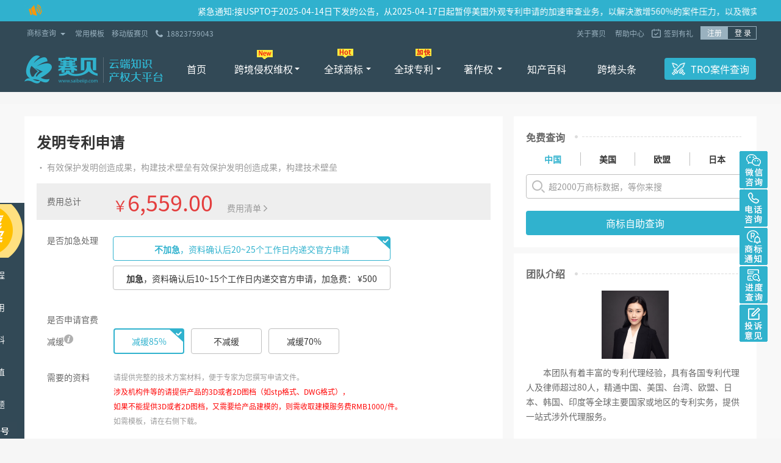

--- FILE ---
content_type: text/html
request_url: https://www.saibeiip.com/zhuanli/invention.html?st=NANNY
body_size: 153675
content:
<!DOCTYPE html>
<html>
<head>
    <meta charset="UTF-8">
<!-- <meta name="viewport" content="width=device-width, initial-scale=1"> -->
<meta http-equiv="X-UA-Compatible" content="IE=edge">
<meta name="baidu-site-verification" content="pfXywgRMhA"/>
<link rel="shortcut icon" href="/images/favicon.ico?v=202601150000">
<link rel="icon" href="/images/favicon.ico?v=202601150000">
<link rel="stylesheet" href="/bootstrap/css/bootstrap.min.css?v=202601150000">
<link rel="stylesheet" href="/styles/pc3/icon.css?v=202601150000">
<link rel="stylesheet" href="/styles/public.css?v=202601150000">
<link rel="stylesheet" href="/styles/site.css?v=202601150000">
<link rel="stylesheet" href="/styles/pc3/animate.min.css?v=202601150000">
<!--[if lt IE 8]>
<link rel="stylesheet" href="/styles/ltie8.css?v=202601150000">
<![endif]-->
<script type="text/javascript" src="/scripts/constant.js?v=202601150000"></script>
<script type="text/javascript" src="/scripts/jquery-1.11.3.min.js?v=202601150000"></script>

<!--前端国际化-->
<script type="text/javascript" src="/scripts/lib/i18n/jquery.i18n.properties.min.js?v=202601150000"></script>
<script type="text/javascript" src="/scripts/lib/i18n/i18n.js?v=202601150000"></script>

<script type="text/javascript" src="/plugin/lhgdialog/lhgdialog.min.js?v=202601150000"></script>
<script type="text/javascript" src="/scripts/jquery.cookie.js?v=202601150000"></script>
<script type="text/javascript" src="/scripts/enum/patentenum.js?v=202601150000"></script>
<script type="text/javascript" src="/scripts/public.js?v=202601150000"></script>
<script type="text/javascript" src="/scripts/adobefont.js?v=202601150000"></script>
<script type="text/javascript" src="/scripts/PcAjaxJson.js?v=202601150000"></script>
<script type="text/javascript" src="/scripts/lib/ajax.js?v=202601150000"></script>
<script type="text/javascript" src="/scripts/model/usermodel.js?v=202601150000"></script>
<script type="text/javascript" src="/scripts/user/userctrl.js?v=202601150000"></script>

<!--百度统计+推广账号代码-->
<script type="text/javascript" src="/scripts/baiduhm.js?v=202601150000"></script>

    <title>发明专利申请-赛贝知识产权服务平台</title>
    <meta name="keywords" content="发明专利申请,发明专利申请流程,发明专利服务,发明专利申请费用,赛贝知识产权平台,赛贝"/>
    <meta name="description" content="赛贝知识产权平台专业代理详述型和简明型发明专利服务，提供一站式线上发明专利申请、流程、费用等知识产权服务，专利申请热线：18823759043。"/>
    <link rel="stylesheet" href="/styles/user/usersite.css?v=202601150000">
<link href="/styles/zhuanli/buy.css?v=202601150000" type="text/css" rel="stylesheet">
<link rel="stylesheet" href="/styles/sheet.css?v=202601150000">
<link rel="stylesheet" href="/plugin/validate/css/valid.css?v=202601150000">
<script type="text/javascript" src="/scripts/table.js?v=202601150000"></script>
<script type="text/javascript" src="/plugin/validate/js/jquery.validate-1.0.js?v=202601150000"></script>
<script type="text/javascript" src="/scripts/upload-1.0.js?v=202601150000"></script>

<link rel="stylesheet" href="/styles/shangbiao/newindex.css?v=202601150000">
<link rel="stylesheet" href="/styles/shangbiao/product.css?v=202601150000">

<style>
    .question .question-description, .question-option {
        margin-top: -30px;
        margin-left: 126px;
    }
    .upload-desc{
        margin-left:0px;
    }
</style>

</head>
<body>
<!--此处是为了迎合SEO部门进行的处理，一个页面分成N个页面，就只是为了上面的tdk的不同展示，想喷就喷吧-->
<!-- <div class="adPoint-wrap all-img-wrap hidden-mobile"  style="background-color:#30B1CE;background-image: url(/images/activity/top00.png);">
   <div class="adPoint-box all-img-box">
    <img src="/images/activity/top00.png">
    <img src="/images/activity/top00.png" class="img">
       <marquee class="ml40">
         赛贝网中秋国庆放假公告：假期时间段为10月1日至10月8日 ，9月28日与10月9日正常上班,期间赛贝网将暂停处理部分平台业务，查询/下单等操作不受影响，并于返岗的第一时间进行处理，不便之处敬请谅解！
       </marquee>
   </div>
</div> -->

<div class="adPoint-wrap all-img-wrap hidden-mobile"  style="background-color:#30B1CE">
   <div class="adPoint-box all-img-box">
    <img src="/images/activity/top01.png">
    <img src="/images/activity/top01.png" class="img">
       <marquee class="ml40">
         紧急通知:接USPTO于2025-04-14日下发的公告，从2025-04-17日起暂停美国外观专利申请的加速审查业务，以解决激增560%的案件压力，以及微实体造假的问题。
       </marquee>
   </div>
</div>
<link rel="stylesheet" href="/styles/top.css?v=202601150000">
<!--头部Logo及菜单栏部分开始-->
<div class="topBgBar"></div>
<div class="container-fluid topBigBar">
    <div class="topNavMenu">
        <div class="container topContainer">
            <ul class="rightNav clearfix fl">
                <li class="isBuyer_bl" style="padding-right:12px">
                    <div class="btn-group clearfix">
                        <a href="/shangbiao/search/index.html" class="btn btn-xs">商标查询</a>
                        <button type="button" class="btn dropdown-toggle btn-xs" data-toggle="dropdown" aria-haspopup="true" aria-expanded="false" data-hover="dropdown">
                            <span class="caret"></span>
                            <span class="sr-only">Toggle Dropdown</span>
                        </button>
                        <ul class="dropdown-menu">
                            <li><a href="/shangbiao/search/index.html?region=us">美国</a></li>
                            <li><a href="/shangbiao/search/index.html?region=eu">欧盟</a></li>
                            <li><a href="/shangbiao/search/index.html?region=jp">日本</a></li>
                            <li><a href="/shangbiao/search/index.html">中国</a></li>
                        </ul>
                    </div>
                </li>
                <li data-toggle="modal" data-target="#budget_Dialog" class="budgetShow" style="display:none"><a href="javascript:void(0);">计算工具</a></li>
                <li><a href="/help/patentagency.html">常用模板</a></li>
                <li class="phone_model nav_over">
                    <a href="javascript:void(0);">移动版赛贝</a>
                    <div class="attention_Box mhide nav_over_box">
                        <img src="/images/attention_code1.png?v=202601150000" alt=""><br/>
                    </div>
                </li>
                <li>
                    <div class="topPhoneRight">
                        <span>18823759043</span>
                        <div class="home_kefu">
                            <img src="/images/index/home_kefu1.png?v=202601150000">
                        </div>
                    </div>
                </li>
            </ul>
            <div class="topLoginReg clearfix">
                <div id="topUserBlock" class="topUserBlock mhide clearfix">
                    <div class="topUserBox">
                        <a href="/user/index.html" class="u-info" title="点击进入会员中心">
                            <img class="dib u-logo" src="/images/user/freelancerheader.png?v=202601150000" onerror="javascript:this.src='/images/user/freelancerheader.png?v=202601150000'" id="u-logo-img">
                            <span id="topUserBlockName" class="topUserBlockName u-name"></span>
                            <i class="triangle-bottom"></i>
                        </a>
                        <div class="topUserListBox h">
                            <div>
                                <ul class="clearfix">
                                    <li class="home-box"><a href="/user/index.html" class="home-icon">会员首页<span class="round hide"></span></a></li>
                                    <li class="order-box"><a href="/user/buyer/myorderlist.html?type=STAT_NOT_PAY" class="order-icon">我的订单<span class="round hide"></span></a></li>
                                    <li class="patent-box"><a href="/user/buyer/mypatentmanage.html" class="patent-icon">我的专利<span class="round hide"></span></a></li>
                                    <li class="draft-box"><a href="/user/seller/draftauditmanage.html" class="order-icon">核稿管理<span class="round hide"></span></a></li>
                                    <li class="draw-box"><a href="/user/seller/drawingmanage.html" class="order-icon">绘图管理<span class="round hide"></span></a></li>
                                    <li class="trademark-box"><a href="/user/buyer/mytrademarkmanage.html" class="trademark-icon">我的商标<span class="round hide"></span></a></li>
                                    <li class="trademark-direct-box"><a href="/user/seller/trademarkdirectorlist.html" class="trademark-icon">商标核稿<span class="round hide"></span></a></li>
                                    <li class="copyright-box"><a href="/user/buyer/mycopyright.html" class="copyright-icon">我的著作权<span class="round hide"></span></a></li>
                                    <li class="negotiations-box"><a href="/user/seller/case_negotiations.html" class="negotiations-icon">洽案管理<span class="round hide"></span></a></li>
                                    <li class="copyright-direct-box"><a href="/user/seller/copyrightdirectorlist.html" class="order-icon">著作权核稿<span class="round hide"></span></a></li>
                                    <li class="coupon-box"><a href="/user/reward/couponreward.html" class="coupon-icon">我的优惠券<span class="round hide"></span></a></li>
                                    <li class="user-box"><a href="/user/account/baseinfo.html" class="user-icon">用户信息<span class="round hide"></span></a></li>
                                    <li><a href="javascript:void(0);" onclick="javascript:UserLocal.loginout();" class="loginout-icon">安全退出</a></li>
                                </ul>
                            </div>
                        </div>
                    </div>
                    <div class="top_checkIn_box fl pl20">
                        <a href="/user/memberPoints.html" class="mr20">积分 <span id="top-checkIn-point">0</span></a>
                        <span id="loginCheckIn"></span>
                    </div>
                    <a href="javascript:void(0);" onclick="javascript:UserLocal.loginout();" class="i-b"  title="安全退出" >
                        <span class="line">|</span>
                        <i class="icon-base icon-base-out loginout-icon"></i>
                    </a>
                </div>
                <div class="topLoginBtnBox mhide">
                    <a href="/user/register.html" class="tlbCurrent">注册</a><a href="/user/login.html">登 录</a>
                </div>
            </div>
            <ul class="rightNav clearfix fr">
                <li><a href="/about/aboutus.html">关于赛贝&nbsp;</a></li>
                <li class="order-box mhide"><a href="/user/buyer/myorderlist.html?type=STAT_NOT_PAY" class="order-icon isBuyer">我的订单&nbsp;<span class="round hide"></span></a></li>
                <li class="officialNotice-box mhide"><a href="/user/index.html?type=officialNoticeList" class="order-icon isBuyer">我的知产证书<span class="hide roundNew"></span></a></li>
                <li class="pending-box mhide"><a href="/user/index.html?type=pendingList" class="order-icon isBuyer">我的待办<span class="round hide"></span></a></li>
                <li><a href="/help/">帮助中心</a></li>
                <li class="top_checkIn_box"><span id="noLoginCheckIn"></span></li>
            </ul>
        </div>
    </div>
    <div class="topNavBLine"></div>
    <div class="topLogoMenu">
        <div class="container">
            <div class="topBlock clearfix">
                <div class="topLogoLeft">
                    <ul class="clearfix">
                        <li class="logoImg"><h1 alt="注册商标,申请专利上赛贝知识产权平台"><a href="https://www.saibeiip.com/"><img src="/images/logo_slogan_blue.png?v=202601150000" alt="注册商标,申请专利上赛贝知识产权平台"></a></h1></li>
                    </ul>
                </div>
                <div class="topMenu" style="width: 80%;">
                    <div class="topMenuBox">
                        <ul class="clearfix" style="display: flex; justify-content: space-between;">
                            <li id="topmenuindex"><a href="https://www.saibeiip.com/">首页</a></li>
                            <li id="topmenuslr" class="appealSubMenu" _top_subMenu = "appealSubMenu">
                                <span class="menu_icon new-menu-ico"></span>
                                <a href="/international/Appeal_trademark.html">跨境侵权维权</a>
                                <div class="topSubMenu msyh tsmAppeal" _top_subMenu = "appealSubMenu" id="appealSubMenu">
                                    <div class="container topSubMenuBox">
                                        <div class="row">
                                            <div class="tsmBoxItem col-md-3 col-xs-3 col-sm-3" style="width: 20%;">
                                                <div class="tsmItemList">
                                                    <a href="https://client.saibeiip.com" target="_blank">
                                                        <h2 class="tsmClass1">赛贝侵权监控</h2><br>
                                                        <h3 class="tsmClass2 tsmHot">精准识别TRO侵权商标</h3><br>
                                                        <!-- <h3 class="tsmClass2">POA账户申诉</h3><br> -->
                                                        <h3 class="tsmClass2">入驻Amazon应用商城</h3><br>
                                                        <h3 class="tsmClass2">实时监控/推送通知</h3>
                                                    </a>
                                                </div>
                                            </div>
                                            <div class="tsmBoxItem col-md-3 col-xs-3 col-sm-3" style="width: 20%;">
                                                <div class="tsmItemList">
                                                    <a href="/international/trademark/tousu.html">
                                                        <h2 class="tsmClass1">亚马逊投诉申诉</h2><br>
                                                        <h3 class="tsmClass2">救Listing</h3><br>
                                                        <!-- <h3 class="tsmClass2">POA账户申诉</h3><br> -->
                                                        <h3 class="tsmClass2">维权投诉</h3><br>
                                                        <h3 class="tsmClass2">1对1定制 拒绝模板</h3>
                                                    </a>
                                                </div>
                                            </div>
                                            <div class="tsmBoxItem col-md-3 col-xs-3 col-sm-3" style="width: 20%;">
                                                <div class="tsmItemList">
                                                    <a href="/international/trademark/trohejie.html">
                                                        <h2 class="tsmClass1">TRO和解</h2><br>
                                                        <h3 class="tsmClass2 tsmHot">同等案情 优质价位</h3><br>
                                                        <h3 class="tsmClass2 tsmHot">不成功不收费</h3><br>
                                                        <h3 class="tsmClass2">服务店铺超2千家</h3><br>
                                                        <h3 class="tsmClass2">美国律师出面和解</h3><br>
                                                    </a>
                                                </div>
                                            </div>
                                            <div class="tsmBoxItem col-md-3 col-xs-3 col-sm-3" style="width: 20%;">
                                                <div class="tsmItemList">
                                                    <a href="/international/trademark/yingsu.html">
                                                        <h2 class="tsmClass1">法院应诉</h2><br>
                                                        <h3 class="tsmClass2 tsmHot">海外律师 诉讼团队</h3><br>
                                                        <h3 class="tsmClass2">资深专利代理人</h3><br>
                                                        <h3 class="tsmClass2">行业深耕10年</h3><br>
                                                    </a>
                                                </div>
                                            </div>
                                            <div class="tsmBoxItem col-md-3 col-xs-3 col-sm-3" style="width: 20%;">
                                                <div class="tsmItemList">
                                                    <a href="/international/trademark/pinggu.html">
                                                        <h2 class="tsmClass1">专利中立评估</h2><br>
                                                        <h3 class="tsmClass2 tsmHot">资深专利代理人</h3><br>
                                                        <h3 class="tsmClass2">完美善后 高效严谨</h3>
                                                    </a>
                                                </div>
                                            </div>
                                        </div>
                                        <div class="dash_line_kuajing">
                                            <span class="borderDashLine1"></span>
                                        </div>
                                        <div class="row flex_buju">
                                            <div class="tsmBoxItem col-md-2 col-xs-2 col-sm-2">
                                                <div class="tsmItemList firstList">
                                                    <h2 class="tsmClass1"><a href="https://client.saibeiip.com/caseList" target="_blank">历史案件列表</a></h2><br>
                                                    <h3 class="tsmClass2 tsmHot"><a href="https://client.saibeiip.com/caseList?year=24-cv" target="_blank">2024年</a></h3><br>
                                                    <h3 class="tsmClass2 tsmHot"><a href="https://client.saibeiip.com/caseList?year=23-cv" target="_blank">2023年</a></h3><br>
                                                    <h3 class="tsmClass2 "><a href="https://client.saibeiip.com/caseList?year=22-cv" target="_blank">2022年</a></h3><br>
                                                    <h3 class="tsmClass2 "><a href="https://client.saibeiip.com/caseList?year=21-cv" target="_blank">2021年</a></h3><br>
                                                </div>
                                            </div>
                                            <div class="tsmBoxItem col-md-2 col-xs-2 col-sm-2">
                                                <div class="tsmItemList">
                                                    <h2 class="tsmClass1"><a href="/caselist/lawFirmIntroduce.html">原告律所资料</a></h2><br>
                                                    <h3 class="tsmClass2 " ><a href="/caselist/lawFirmIntroduce.html">原告律所介绍</a></h3><br>
                                                    <h3 class="tsmClass2 "><a href="/caselist/lawFirmsList.html">律所代理品牌</a></h3><br>
                                                    <h3 class="tsmClass2 tsmHot" title="近期更新"><a style="cursor: not-allowed;" href="javascript:void(0);">和解金赔偿范围</a></h3><br>
                                                </div>
                                            </div>
                                            <div class="tsmBoxItem col-md-2 col-xs-2 col-sm-2">
                                                <div class="tsmItemList">
                                                    <h2 class="tsmClass1"><a href="/caselist/questionTroHejie.html">常见问题汇总</a></h2><br>
                                                    <h3 class="tsmClass2 "><a  href="/caselist/questionTroHejie.html">TRO和解问题</a></h3><br>
                                                    <h3 class="tsmClass2"><a  href="/caselist/questionTroYingsu.html">TRO应诉问题</a></h3><br>
                                                    <h3 class="tsmClass2 tsmHot"><a href="/caselist/questionShensu.html">申诉投诉问题</a></h3><br>
                                                    <!-- <h3 class="tsmClass2" title="暂未解锁，近期上线"><a style="cursor: not-allowed;" href="javascript:void(0);">专利中立评估问题</a></h3><br> -->
                                                </div>
                                            </div>
                                            <div class="tsmBoxItem col-md-2 col-xs-2 col-sm-2">
                                                <div class="tsmItemList">
                                                    <h2 class="tsmClass1"><a href="/caselist/caseTrohejie.html">赛贝经典案例</a></h2><br>
                                                    <h3 class="tsmClass2"><a href="/caselist/caseTrohejie.html">TRO和解案例</a></h3><br>
                                                    <h3 class="tsmClass2"><a href="/caselist/caseTroyingsu.html">TRO应诉案例</a></h3><br>
                                                    <h3 class="tsmClass2"><a href="/caselist/caseTroshensu.html">申诉投诉案例</a></h3><br>
                                                    <!-- <h3 class="tsmClass2"><a style="cursor: not-allowed;" href="javascript:void(0);">专利中立评估案例</a></h3><br> -->
                                                </div>
                                            </div>
                                        </div>
                                    </div>
                                </div>
                            </li>
                            <li id="topmenuinternationalBrand" class="internationalBrandSubMenu" _top_subMenu = "internationalBrandSubMenu"><span class="menu_icon menuHot"></span><a href="/international/trademark.html">全球商标</a>
                                <div class="topSubMenu msyh tsmInternationalBrand" _top_subMenu = "internationalBrandSubMenu" id="internationalBrandSubMenu">
                                    <div class="container topSubMenuBox">
                                        <div class="row">
                                            <div class="tsmBoxItem col-md-12 col-xs-12 col-sm-12">
                                                <div class="tsmItemList firstList">
                                                    <ul class="clearfix nationalFlagUl brandNationalUl">
                                                        <li class="firstList">
                                                            <h3 class="tsmClass2 ingeniousService productIcon timed_Hot_push"><a href="/international/indexServices/trademark_register.html"><img src="/images/index/gq_us.png" alt="美国商标注册">美国商标注册</a></h3><br>
                                                            <h3 class="tsmClass2 ingeniousService productIcon timed_Hot_push"><a href="/international/trademarkmidway.html"><img src="/images/index/midway_icon.jpg" alt="美国商标中途业务">国际商标中途业务</a></h3><br>
                                                        </li>
                                                        <li>
                                                            <h3 class="tsmClass2 ingeniousService productIcon timed_Hot_push"><a href="/international/EU_trademark.html"><img src="/images/index/gq_eu.png" alt="欧盟商标注册">欧盟商标注册</a></h3><br>
                                                            <h3 class="tsmClass2"><a href="/international/US_trademarkaddition.html"><img src="/images/index/chang_tm.png" alt="商标转让变更" style="margin: 12px auto;">商标转让变更</a></h3><br>
                                                        </li>
                                                        <li>
                                                            <h3 class="tsmClass2 ingeniousService productIcon timed_Hot_push"><a href="/international/JP_trademark.html"><img src="/images/index/gq_jp.png" alt="日本商标注册">日本商标注册</a></h3><br>
                                                            <h3 class="tsmClass2"><a href="/international/KR_trademark.html"><img src="/images/index/gq_kr.png" alt="韩国商标注册">韩国商标注册</a></h3><br>
                                                        </li>
                                                        <li>
                                                            <h3 class="tsmClass2"><a href="/international/AU_trademark.html"><img src="/images/index/gq_au.png" alt="澳大利亚商标注册">澳大利亚商标注册</a></h3><br>
                                                            <h3 class="tsmClass2 ingeniousService productIcon timed_Hot_push"><a href="/international/CA_trademark.html"><img src="/images/index/gq_ca.png" alt="加拿大商标注册">加拿大商标注册</a></h3><br>
                                                        </li>
                                                        <li>
                                                            <h3 class="tsmClass2 ingeniousService productIcon timed_Hot_push"><a href="/international/GB_trademark.html"><img src="/images/index/gq_gb.png" alt="英国商标注册">英国商标注册</a></h3><br>
                                                            <h3 class="tsmClass2"><a href="/international/IN_trademark.html"><img src="/images/index/gq_in.png" alt="印度商标注册">印度商标注册</a></h3><br>
                                                        </li>
                                                        <li>
                                                            <h3 class="tsmClass2"><a href="/international/TW_trademark.html"><img src="/images/index/gq_tw.png" alt="台湾商标注册">台湾商标注册</a></h3><br>
                                                            <h3 class="tsmClass2"><a href="/international/HK_trademark.html"><img src="/images/index/gq_hk.png" alt="香港商标注册">香港商标注册</a></h3><br>
                                                        </li>
                                                        <li>
                                                            <h3 class="tsmClass2"><a href="/international/SEA_trademark.html"><img src="/images/index/gq_sea.png" alt="东南亚商标注册">东南亚商标注册</a></h3><br>
<!--                                                            <h3 class="tsmClass2"><a href="/international/trademark.html"><img src="/images/index/ico_morecountry.png" alt="更多其它地区" style="margin: 14px auto;">更多其它地区</a></h3><br>-->
                                                            <h3 class="tsmClass2 ingeniousService serviceIcon22 timed_Free_tools"><a href="/international/indexServices/trademark_subscribe.html"><img src="/images/index/ico_jingdu_new.png" alt="商标状态变更提醒" style="margin: 9.5px auto">商标状态变更提醒</a></h3><br>
                                                        </li>
                                                    </ul>
                                                </div>
                                            </div>
                                        </div>
                                        <div class="dash_line">
                                            <span class="borderDashLine1"></span>
                                        </div>
                                        <div class="row">
                                            <div class="tsmBoxItem col-md-3 col-xs-3 col-sm-3">
                                                <h2 class="tsmClass1"><a href="/shangbiao/">商标注册</a></h2><br>
                                                <div class="tsmItemList firstList">
                                                    <ul class="clearfix nationalFlagUl">
                                                        <li class="firstList">
                                                            <h3 class="tsmClass2"><a href="/shangbiao/trademark.html?serviceType=NORMAL"><img src="/images/index/gq_ch.png" alt="国内商标注册">国内商标注册</a></h3><br>
                                                            <h3 class="tsmClass2"><a href="/shangbiao/search/index.html"><img src="/images/index/ico_search_ch2.png" alt="国内商标查询">国内商标查询</a></h3><br>
                                                        </li>
                                                    </ul>
                                                </div>
                                            </div>
                                            <div class="tsmBoxItem col-md-3 col-xs-3 col-sm-3">
                                                <h2 class="tsmClass1"><a href="/shangbiao/index.html#trademark-barriers-to-resolve">商标障碍化解</a></h2><br>
                                                <div class="tsmItemList">
                                                    <h3 class="tsmClass2 tsmHot"><a href="/shangbiao/trademarkaddition.html?serviceType=OBSTACLE&type=REVIEW_REFUSED">商标驳回复审</a></h3><br>
                                                    <h3 class="tsmClass2"><a href="/shangbiao/trademarkaddition.html?serviceType=OBSTACLE&type=OPPOSITION_REPLY">商标异议答辩</a></h3><br>
                                                    <h3 class="tsmClass2"><a href="/shangbiao/trademarkaddition.html?serviceType=OBSTACLE&type=CANCEL_REVIEW">商标撤销复审</a></h3><br>
                                                    <h3 class="tsmClass2"><a href="/shangbiao/trademarkaddition.html?serviceType=OBSTACLE&type=INVALIDATION_REPLY">无效宣告答辩</a></h3><br>
                                                    <h3 class="tsmClass2"><a href="/shangbiao/trademarkaddition.html?serviceType=OBSTACLE&type=NO_REGISTER_REVIEW">不予注册复审申请</a></h3><br>
                                                    <h3 class="tsmClass2"><a href="/shangbiao/trademarkaddition.html?serviceType=OBSTACLE&type=WITHDRAWAL_THREE_REPLY">撤三提供证据答辩</a></h3><br>
                                                    <h3 class="tsmClass2"><a href="/shangbiao/trademarkaddition.html?serviceType=OBSTACLE&type=NO_REGISTER_REVIEW_REPLY">不予注册复审答辩</a></h3><br>
                                                </div>
                                            </div>
                                            <div class="tsmBoxItem col-md-3 col-xs-3 col-sm-3">
                                                <h2 class="tsmClass1"><a href="/shangbiao/index.html#trademark-monitoring">商标监控</a></h2><br>
                                                <div class="tsmItemList">
                                                    <h3 class="tsmClass2"><a href="/shangbiao/trademarkaddition.html?serviceType=OPPOSITION&type=OPPOSITION_APPLY">商标异议申请</a></h3><br>
                                                    <h3 class="tsmClass2"><a href="/shangbiao/trademarkaddition.html?serviceType=OPPOSITION&type=INVALIDATION">商标无效宣告申请</a></h3><br>
                                                    <h3 class="tsmClass2 tsmHot"><a href="/shangbiao/trademarkaddition.html?serviceType=OPPOSITION&type=WITHDRAWAL_THREE">商标撤三申请</a></h3><br>
                                                </div>
                                            </div>
                                            <div class="tsmBoxItem col-md-3 col-xs-3 col-sm-3">
                                                <h2 class="tsmClass1"><a href="/shangbiao/index.html#trademark-management-and-use">商标管理和使用</a></h2><br>
                                                <div class="tsmItemList">
                                                    <h3 class="tsmClass2 tsmHot"><a href="/shangbiao/trademarkaddition.html?serviceType=INFO_CHANGE&type=RENEWAL">商标续展申请</a></h3><br>
                                                    <h3 class="tsmClass2"><a href="/shangbiao/trademarkaddition.html?serviceType=INFO_CHANGE&type=TRANSFER">商标转让</a></h3><br>
                                                    <h3 class="tsmClass2"><a href="/shangbiao/trademarkaddition.html?serviceType=INFO_CHANGE&type=TM_LICENSING_RECORD">商标许可备案</a></h3><br>
                                                    <h3 class="tsmClass2"><a href="/shangbiao/trademarkaddition.html?serviceType=INFO_CHANGE&type=REISSUE_APPLY_CARD">补发商标注册证</a></h3><br>
                                                    <h3 class="tsmClass2"><a href="/shangbiao/trademarkaddition.html?serviceType=INFO_CHANGE&type=RENEWAL_EXTENSION">商标续展申请(宽展期)</a></h3><br>
                                                    <h3 class="tsmClass2 tsmHot"><a href="/shangbiao/trademarkaddition.html?serviceType=INFO_CHANGE&type=CHANGE">商标变更</a></h3><br>
                                                    <h3 class="tsmClass2"><a href="/shangbiao/trademarkaddition.html?serviceType=INFO_CHANGE&type=TM_CORRECT">商标更正</a></h3><br>
                                                    <h3 class="tsmClass2"><a href="/shangbiao/trademarkaddition.html?serviceType=INFO_CHANGE&type=TM_REMOVAL">商标注销</a></h3><br>
                                                </div>
                                            </div>
                                        </div>
                                    </div>
                                </div>
                            </li>
                            <li id="topmenuinternationalPatent" class="internationalPatentSubMenu" _top_subMenu = "internationalPatentSubMenu"><span class="menu_icon menuFast"></span><a href="/international/design.html">全球专利</a>
                                <div class="topSubMenu msyh tsmInternationalPatent" _top_subMenu = "internationalPatentSubMenu" id="internationalPatentSubMenu">
                                    <div class="container topSubMenuBox">
                                        <div class="row">
                                            <div class="tsmBoxItem col-md-12 col-xs-12 col-sm-12">
                                                <div class="tsmItemList firstList">
                                                    <ul class="clearfix nationalFlagUl designNationalUl flex_buju">
                                                        <li class="international_icon">
                                                            <a class="icon_txt_a" href="/international/design.html">
                                                                <img class="icon_img" src="/images/amazon/world-patent.jpg" alt="国际专利业务">
                                                            </a>
                                                            <span class="icon_txt"><a class="icon_txt_a" href="/international/design.html">国际专利业务</a></span>
                                                        </li>
                                                        <li class="firstList">
                                                            <h3 class="tsmClass2 ingeniousService productIcon timed_Hot_push"><a href="/international/US_design.html"><img src="/images/index/gq_us.png" alt="美国外观申请">美国外观申请</a></h3><br>
                                                            <h3 class="tsmClass2"><a href="/international/KR_design.html"><img src="/images/index/gq_kr.png" alt="韩国外观申请">韩国外观申请</a></h3><br>
                                                        </li>
                                                        <li>
                                                            <h3 class="tsmClass2 ingeniousService productIcon timed_Hot_push"><a href="/international/EU_design.html"><img src="/images/index/gq_eu.png" alt="欧盟外观申请">欧盟外观申请</a></h3><br>
                                                            <h3 class="tsmClass2"><a href="/international/CA_design.html"><img src="/images/index/gq_ca.png" alt="加拿大外观申请">加拿大外观申请</a></h3><br>
                                                        </li>
                                                        <li>
                                                            <h3 class="tsmClass2 ingeniousService productIcon timed_Hot_push"><a href="/international/JP_design.html"><img src="/images/index/gq_jp.png" alt="日本外观申请">日本外观申请</a></h3><br>
                                                            <h3 class="tsmClass2"><a href="/international/IN_design.html"><img src="/images/index/gq_in.png" alt="印度外观申请">印度外观申请</a></h3><br>
                                                        </li>
                                                        <li>
                                                            <h3 class="tsmClass2"><a href="/international/AU_design.html"><img src="/images/index/gq_au.png" alt="澳大利亚外观申请">澳大利亚外观申请</a></h3><br>
                                                            <h3 class="tsmClass2"><a href="/international/TW_design.html"><img src="/images/index/gq_tw.png" alt="台湾外观申请">台湾外观申请</a></h3><br>
                                                        </li>
                                                        <li>
                                                            <h3 class="tsmClass2"><a href="/international/GB_design.html"><img src="/images/index/gq_gb.png" alt="英国外观申请">英国外观申请</a></h3><br>
                                                            <h3 class="tsmClass2"><a href="/international/design.html"><img src="/images/index/ico_morecountry.png" alt="更多其它地区">更多其它地区</a></h3><br>
                                                        </li>
                                                    </ul>
                                                </div>
                                            </div>
                                        </div>
                                        <div class="dash_line">
                                            <span class="borderDashLine1"></span>
                                        </div>
                                        <div class="row flex_buju">
                                            <div class="tsmBoxItem col-md-2 col-xs-2 col-sm-2 international_icon">
                                                <a class="icon_txt_a" href="/zhuanli">
                                                    <img class="icon_img" src="/images/index/gq_ch.png" alt="">
                                                </a>
                                                <span class="icon_txt"><a class="icon_txt_a" href="/zhuanli">中国专利业务</a></span>
                                            </div>
                                            <div class="tsmBoxItem col-md-2 col-xs-2 col-sm-2">
                                                <div class="tsmItemList firstList">
                                                    <h2 class="tsmClass1"><a href="/zhuanli/">专利申请</a></h2><br>
                                                    <h3 class="tsmClass2 tsmHot"><a href="/zhuanli/invention.html?st=NANNY">发明专利申请</a></h3><br>
                                                    <h3 class="tsmClass2 tsmHot"><a href="/zhuanli/utility-model.html?st=NANNY">实用新型申请</a></h3><br>
                                                    <h3 class="tsmClass2 tsmHot"><a href="/zhuanli/design.html?st=NANNY">外观设计申请</a></h3><br>
                                                    <h3 class="tsmClass2 tsmHot"><a href="/zhuanli/patent.html?st=NANNY">发明+实用新型申请</a></h3><br>
                                                </div>
                                            </div>
                                            <div class="tsmBoxItem col-md-2 col-xs-2 col-sm-2">
                                                <div class="tsmItemList">
                                                    <h2 class="tsmClass1"><a href="/zhuanli/index.html#patent-application-mine">专利申请排雷</a></h2><br>
                                                    <h3 class="tsmClass2 tsmHot"><a href="/zhuanli/patentsubjoin.html?b=REPLY">审查意见答复</a></h3><br>
                                                    <h3 class="tsmClass2 tsmHot"><a href="/zhuanli/patentsubjoin.html?b=REVIEW">专利复审</a></h3><br>
                                                </div>
                                            </div>
                                            <div class="tsmBoxItem col-md-2 col-xs-2 col-sm-2">
                                                <div class="tsmItemList">
                                                    <h2 class="tsmClass1"><a href="/zhuanli/index.html#patent-information-changes">专利信息变更</a></h2><br>
                                                    <h3 class="tsmClass2 tsmHot"><a href="/zhuanli/patentsubjoin.html?b=PROJECT_CHANGE">著录项目变更</a></h3><br>
                                                    <h3 class="tsmClass2"><a href="/zhuanli/patentsubjoin.html?b=LICENSING_RECORD">专利实施许可备案</a></h3><br>
                                                    <h3 class="tsmClass2"><a href="/zhuanli/patentsubjoin.html?b=FEE_REDUCTION_APPLY">提出费减请求</a></h3><br>
                                                </div>
                                            </div>
                                            <div class="tsmBoxItem col-md-2 col-xs-2 col-sm-2">
                                                <div class="tsmItemList">
                                                    <h2 class="tsmClass1"><a href="/zhuanli/index.html#patent-law-benefit-value">专利法律效益价值证明</a></h2><br>
                                                    <h3 class="tsmClass2"><a href="/zhuanli/patentsubjoin.html?b=ASSESSMENT_REPORT">专利权评价报告</a></h3><br>
                                                    <h3 class="tsmClass2"><a href="/zhuanli/patentsubjoin.html?b=REGISTER_COPY">专利登记簿副本</a></h3><br>
                                                </div>
                                            </div>
                                            <div class="tsmBoxItem col-md-2 col-xs-2 col-sm-2">
                                                <div class="tsmItemList">
                                                    <h2 class="tsmClass1"><a href="/zhuanli/index.html#patent-status-changes">专利权状态变更</a></h2><br>
                                                    <h3 class="tsmClass2"><a href="/zhuanli/patentsubjoin.html?b=RECOVERY_RIGHT">恢复权利</a></h3><br>
                                                    <h3 class="tsmClass2"><a href="/zhuanli/patentsubjoin.html?b=WITHDRAWN">专利撤回</a></h3><br>
                                                </div>
                                            </div>
                                        </div>
                                    </div>
                                </div>
                            </li>
                            <!-- <li id="topmenushangbiao" class="trademarkSubMenu" _top_subMenu = "trademarkSubMenu"><a href="/shangbiao/">国内商标</a>
                                <div class="topSubMenu msyh tsmTrademark" _top_subMenu = "trademarkSubMenu" id="trademarkSubMenu">
                                    <div class="container topSubMenuBox">

                                    </div>
                                </div>
                            </li> -->
                            <!-- <li id="topmenuzhuanli" class="patentSubMenu" _top_subMenu = "patentSubMenu"><a href="/zhuanli/">国内专利</a>
                                <div class="topSubMenu msyh tsmPatent" _top_subMenu = "patentSubMenu" id="patentSubMenu">
                                    <div class="container topSubMenuBox">

                                    </div>
                                </div>
                            </li> -->
                            <li id="topmenubanquan" class="copyrightSubMenu" _top_subMenu = "copyrightSubMenu"><a href="/banquan/">著作权</a>
                                <div class="topSubMenu msyh tsmCopyright" _top_subMenu = "copyrightSubMenu" id="copyrightSubMenu">
                                    <div class="container topSubMenuBox">
                                        <div class="row">
                                            <div class="tsmBoxItem col-md-4 col-xs-4 col-sm-4">
                                                <div class="tsmItemList firstList">
                                                    <h2 class="tsmClass1"><a href="/banquan/">软件著作权登记</a></h2><br>
<!--                                                    <h3 class="tsmClass2 tsmHot"><a href="/banquan/softcopyright.html?st=NORMAL">50个官方工作日出证</a></h3><br>-->
<!--                                                    <h3 class="tsmClass2 tsmHot"><a href="/banquan/softcopyright.html?st=EMERGENCY_21_35">21-35个官方工作日出证</a></h3><br>-->
                                                    <h3 class="tsmClass2 tsmHot"><a href="/banquan/softcopyright.html?st=EMERGENCY_31_35">31-35个官方工作日出证</a></h3><br>
                                                </div>
                                                <div class="moreService"><a href="/banquan/softcopyright.html">更多服务<samp>>></samp></a></div>
                                            </div>
                                            <div class="tsmBoxItem col-md-4 col-xs-4 col-sm-4">
                                                <div class="tsmItemList">
                                                    <h2 class="tsmClass1"><a href="/banquan/">文字作品登记</a></h2><br>
                                                    <h3 class="tsmClass2 tsmHot"><a href="/banquan/normalcopyright.html?typeId=152&st=EMERGENCY_26_30">30个官方工作日出证</a></h3><br>
                                                    <h3 class="tsmClass2"><a href="/banquan/normalcopyright.html?typeId=152&st=EMERGENCY_6_10">10个官方工作日出证</a></h3><br>
                                                </div>
                                                <div class="moreService"><a href="/banquan/normalcopyright.html?typeId=152">更多服务<samp>>></samp></a></div>
                                            </div>
                                            <div class="tsmBoxItem col-md-4 col-xs-4 col-sm-4">
                                                <div class="tsmItemList">
                                                    <h2 class="tsmClass1"><a href="/banquan/">美术作品登记</a></h2><br>
                                                    <h3 class="tsmClass2 tsmHot"><a href="/banquan/normalcopyright.html?typeId=153&st=EMERGENCY_25_EXIST_PRE_AUDIT">25个官方工作日出证（有预审）</a></h3><br>
                                                    <h3 class="tsmClass2"><a href="/banquan/normalcopyright.html?typeId=153&st=EMERGENCY_25_NOT_EXIST_PRE_AUDIT">25个官方工作日出证（无预审）</a></h3><br>
                                                    <h3 class="tsmClass2"><a href="/banquan/normalcopyright.html?typeId=153&st=EMERGENCY_8_URGENT">加急办理，8个官方工作日出证</a></h3><br>
                                                </div>
                                                <div class="moreService"><a href="/banquan/normalcopyright.html?typeId=153">更多服务<samp>>></samp></a></div>
                                            </div>
                                        </div>
                                    </div>
                                </div>
                            </li>
                            <!--<li id="topmenuslr" class="new-menu">-->
                                <!--&lt;!&ndash;<span class="menu_icon new-menu-ico"></span>&ndash;&gt;-->
                                <!--<a href="/rights/safeguard-legal-rights.html">知产维权</a>-->
                            <!--</li>-->
                            <li id="topmenuipr"><a href="/ipr/">知产百科</a></li>
                            <li id="topmenuheadline"><a href="/headline/">跨境头条</a></li>
                            <li id="topmenuguide" _top_subMenu = "guideSubMenu">
                                <a class="btn_guide_a" href="https://client.saibeiip.com/caseList" target="_blank">
                                    <div class="guide_btn">
                                        <img class="btn_img_qinquan" src="/images/amazon/qinquan.png">
                                        <span class="btn_txt_qinquan" style="color: #fff;">TRO案件查询</span>
                                    </div>
                                </a>
                            </li>
                            <!--<li id="topmenuabout"><a href="/about/aboutus.html">关于赛贝</a></li>-->
                            <!--<li id="topmenuspecialsubject"><a href="/specialsubject/activity/">最新活动</a></li>-->
                        </ul>
                        <!--<div class="search-help none clearfix">-->
                            <!--<input type="text" class="search-text" placeholder="请输入您要搜索的关键字" name="help_key" id="helpKey" value="">-->
                            <!--<input type="button" value="检索问题" class="icon icon-search-btn help-search-btn">-->
                        <!--</div>-->
                    </div>
                </div>
            </div>
        </div>
    </div>
    <div class="site-container">
    <div class="header">
        <a href="javascript:void(0);" class="header__icon" id="header__icon"><img src="/images/m_btn_more.png" alt=""></a>
        <a href="http://m.saibeiip.com/" class="header_logo"><img src="/images/logo_blue_mobile.png" alt="saibeiip" width="50%" class="ml10"></a>
        <span class="f14 txt-gray-desc" style="margin-left: -15%;">云端知识产权大平台</span>
    </div>
    <div class="site-pusher">
        <ul class="leftMenu">
            <li class="pl20 pr20 userControl">
                <div>
                    <a href="http://m.saibeiip.com/user/register.html" class="btn">注册</a><a href="/user/login.html" class="btn btn-default">登 录</a>
                </div>
            </li>
            <li>
                <a href="/international/US_trademark.html">国际商标业务<span class="icon-menu-more"></span></a>
            </li>
            <li>
                <a href="/international/US_design.html">国际外观业务<span class="icon-menu-more"></span></a>
            </li>
            <li>
                <a href="http://m.saibeiip.com/trademark.html">国内商标<span class="icon-menu-more"></span></a>
            </li>
            <li>
                <a href="http://m.saibeiip.com/patent.html">国内专利<span class="icon-menu-more"></span></a>
            </li>
            <li>
                <a href="http://m.saibeiip.com/copyright.html">著作权<span class="icon-menu-more"></span></a>
            </li>
            <li><a href="/about/aboutus.html">关于赛贝<span class="icon-menu-more"></span></a></li>
            <li><a href="/ipr/">知产百科<span class="icon-menu-more"></span></a></li>
            <li><a href="/headline/">跨境头条<span class="icon-menu-more"></span></a></li>
            <li class="userCenter mhide user-box"><a href="/user/account/baseinfo.html">个人中心<span class="icon-menu-more"></span></a></li>
        </ul>
        <div class="site-cache" id="site-cache"></div>
    </div>
    <!-- END site-pusher -->
</div>
</div>
<div class="modal fade bs-example-modal-lg" id="updateLogDialog" tabindex="-1" role="dialog" aria-labelledby="myModalLabel" data-backdrop="static">
    <div class="modal-dialog" role="document">
        <div class="modal-content">
            <div class="modal-header">
                <h4 class="modal-title"></h4>
            </div>
            <div class="modal-body  f14">
                <div class="center-block">
                </div>
            </div>
            <div class="modal-footer" style="text-align: center;">
                <span class="btn btn-default" data-dismiss="modal" id="updateLogClose" data-i18n-text="i_know">我知道了</span>
            </div>
        </div>
    </div>
</div>
<!--头部Logo及菜单栏部分结束-->
<script type="text/javascript" src="/scripts/top.js?v=202601150000"></script>
<div class="container-fluid updateLogBlock mhide">
    <div class="container">
        <div class="pull-right f16 txt-red text-weight mt10">
            <div class="pointer updateLogTitle" data-toggle="modal" data-target="#updateLogDialog">
                <span class="icon-base icon-base-tips-horn mr10"></span><span class="vm"></span>
            </div>
        </div>
    </div>
</div>

<!--此处是为了迎合SEO部门进行的处理，一个页面分成N个页面，就只是为了上面的tdk的不同展示，想喷就喷吧-->
<div class="container-fluid main-tab-wrap trademarkBg">
    <!--左边快速了解-->
    <div class="pageLeftQuicklyBox container clearfix hidden-mobile">
    <!--左侧悬浮栏 开始-->
    <div class="quickly_div">
        <div class="quickly_point">

        </div>
        <ul class="quickly_content">
            <!--<li>-->
            <!--<a href="javascript:void(0);"></a>-->
            <!--</li>-->
        </ul>
        <div class="quickly_code">

        </div>
    </div>
    <!--左侧悬浮栏 结束-->
</div>

<script type="text/javascript">
    $(function(){
        var copy_ul=$("ul[class='progressBar clearfix']").html();
        $(".quickly_content").empty();
        $(".quickly_content").append(copy_ul);
    })
</script>
    <div class="main-tab-body container">
        <div class="main-tab-body-form clearfix">
            <div class="main-tab-form">
                <div class="product-form intContentBg">
                    <div class="banner-box-title"><span id="patentTypeTitle">发明专利</span>申请<span class="firstOrderTitleBtn"></span></div>
                    <div class="title-desc-box">
                        <p class="title-desc">
                            • <span id="patentTypeDesc"></span>有效保护发明创造成果，构建技术壁垒
                        </p>
                    </div>
                    <ul class="box-form">
                        <li class="totalFeeLi">
                            <span class="banner-elm-title">费用总计</span>
                            <div class="totalFeeBlock">
                                <span class="digital" id="totalfee"><em class="totalTitle">总计：</em><i class="dot">￥</i>0</span>
                                <span class="originPrice"><em class="originPriceTitle">原价：</em><i id="originPrice">￥0</i></span>
                                <span class="totalDesc">
                                    费用清单
                                    <div class="totalDescBlock mhide" >
                                         <div class="totalDesc_table">
                                            <div class="totalDescHead">
                                                <span class="applyArea_td officialFee">官费</span>
                                                <span class="category_td officialFee">官费说明</span>
                                                <span class="category_td serviceFee">服务费</span>
                                                <span class="applyArea_td emegencyFee">加急费</span>
                                            </div>
                                            <div class="totalDescBody">
                                                <span class="applyArea_td officialFee" id="rmbOfficial"></span>
                                                <span class="category_td officialFee" id="officialFeeDesc"></span>
                                                <span class="category_td serviceFee" id="rmbServiec"></span>
                                                <span class="applyArea_td emegencyFee" id="rmbEmergency"></span>
                                            </div>
                                        </div>
                                    </div>
                                </span>
                            </div>
                        </li>
                        <li id="patentTypeLi" class="dn">
                            <span class="banner-elm-title"><i class="required-red"></i>申请的专利类型</span>
                            <span class="rec-item box-item rec-item-selected" name="patentType" value="INVETION">
                                发明专利
                            </span>
                            <span class="rec-item box-item" name="patentType" value="UTILITY_MODEL">
                                实用新型
                            </span>
                            <span class="rec-item box-item" name="patentType" value="DESIGN">
                                外观设计
                            </span>
                            <span class="rec-item box-item" name="patentType" value="MIX">
                                发明+实用新型
                            </span>
                        </li>
                        <li id="emergencyLi">
                            <span class="banner-elm-title"><i class="required-red"></i>是否加急处理</span>
                            <div class="question wrap-recommend">
                                <div class="box-items">
                                    <span class="box-item-md item-lg box-item-selected" name="emergency"
                                          value="false"><b>不加急</b>，资料确认后20~25个工作日内递交官方申请
                                    </span>
                                    <span class="box-item-md item-lg" name="emergency" value="true"><b>加急</b>，资料确认后10~15个工作日内递交官方申请，加急费：
                                        ¥<span id="emergencyFee">500</span>
                                    </span>
                                </div>
                            </div>
                        </li>
                        <li class="companySystemsli question">
                            <div id="officialFeeItem" class=" pr">
                                <span class="banner-elm-title"><i class="required-red"></i>是否申请官费<br>减缓<span class="question-tip" id="reducedesc">&nbsp;</span></span>
                                <span value="NEW_ONE_PERSON" name="discount" class="rec-item rec-item-selected box-item">
                                    减缓85%
                                    <div class="serveDesc mhide" >
                                        <p>1.<strong>申请人为一个个人或一个单位</strong>时，<span class="aColorRed">官费减缴85%</span></p>
                                        <p>2.申请人必须在"<a href="http://cpservice.sipo.gov.cn/index.jsp" target="_blank" rel="nofollow">专利事务服务系统</a>"提交专利收费减缴请求<strong>且经审核批准备案</strong></p>
                                        <p>申请人符合下列条件之一的，方可以向国家知识产权局请求减缴收费：</p>
                                        <p>（一）上年度月均收入低于5000元(年6万元)的个人；</p>
                                        <p>（二）上年度企业应纳税所得额低于100万元的企业；</p>
                                        <p>（三）事业单位、社会团体、非营利性科研机构。</p>
                                    </div>
                                </span>
                                <span value="NONE" name="discount" class="rec-item box-item">
                                    不减缓
                                    <div class="serveDesc mhide" >
                                        <p><span class="aColorRed">官费无减缴</span>：全部或部分申请人未在“<a href="http://cpservice.sipo.gov.cn/index.jsp" target="_blank" rel="nofollow">专利事务服务系统</a>”提交专利收费减缴请求且未经审核批准备案</p>
                                        <p>申请人符合下列条件之一的，方可以向国家知识产权局请求减缴收费：</p>
                                        <p>（一）上年度月均收入低于5000元(年6万元)的个人；</p>
                                        <p>（二）上年度企业应纳税所得额低于100万元的企业；</p>
                                        <p>（三）事业单位、社会团体、非营利性科研机构</p>
                                    </div>
                                </span>
                                <span value="NEW_MULTI_PERSON" name="discount" class="rec-item box-item">
                                    减缓70%
                                    <div class="serveDesc mhide" >
                                        <p>1.<strong>申请人为两个或者两个以上的个人或者单位</strong>时，<span class="aColorRed">官费减缴70%</span></p>
                                        <p>2.每个申请人必须在"<a href="http://cpservice.sipo.gov.cn/index.jsp" target="_blank" rel="nofollow">专利事务服务系统</a>"提交专利收费减缴请求<strong>且经审核批准备案</strong></p>
                                        <p>申请人符合下列条件之一的，方可以向国家知识产权局请求减缴收费：</p>
                                        <p>（一）上年度月均收入低于5000元(年6万元)的个人；</p>
                                        <p>（二）上年度企业应纳税所得额低于100万元的企业；</p>
                                        <p>（三）事业单位、社会团体、非营利性科研机构。</p>
                                    </div>
                                </span>
                            </div>
                        </li>
                        <li>
                            <span class="banner-elm-title">需要的资料</span>
                            <div class="question">
                                <div class="question-option">
                                    <div class="upload-filebox clearfix">
                                        <p class="upload-desc patentUploadDesc">
                                            请提供完整的技术方案材料，便于专家为您撰写申请文件。<br>
                                            <span class="red">涉及机构件等的请提供产品的3D或者2D图档（如stp格式、DWG格式），<br>
                                                如果不能提供3D或者2D图档，又需要给产品建模的，则需收取建模服务费RMB1000/件。<br></span>
                                            如需模板，请在右侧下载。
                                        </p>

                                        <div class="upload-desc mhide designUploadDesc">
                                            <p>1、如果上传<span class="colortxt">3D图档</span>，则不需要上传6面视图加立体图；<br></p>
                                            <p>2、如果上传<span class="colortxt">CAD图档</span>，则需上传6面视图和立体图；<br><span class="red">如果不能提供3D或者CAD图档，又需要给产品建模的，则需收取建模服务费RMB1000/件。</span></p>
                                            <p>3、如果上传<span class="colortxt">照片</span>，则需要拍摄产品的6面视图与立体图的照片并上传，最少7张照片。<br><span class="red">如需拍照，需将产品邮寄过来，拍照服务费RMB300/件。</span></p>
                                            <p>(<a  href="/files/photo-220309.pdf" target="_blank">点击查看照片类拍摄方法</a>，<a href="/files/line.pdf" target="_blank">点击查看线条类附图模板</a>)</p>
                                        </div>
                                    </div>
                                </div>
                            </div>
                        </li>
                        <li class="btn-center">
                            <div class="btn-group">
                                <button type="button" class="btn btn-yellow order-submit-btn btn-pay" id="purchase">立即申请</button>
                                <!-- <button type="button" class="btn btn-yellow-new" id="expertAdvice">咨询专家</button> -->
                            </div>
                        </li>
                        <li class="borderDashLine"></li>
                        <li>
                            <span class="banner-elm-title">其他类型</span>
                            <div class="other_applyArea">
                                <a href="/zhuanli/invention.html?st=NANNY" data-type="INVETION" class="area-item">发明专利</a>
                                <a href="/zhuanli/utility-model.html?st=NANNY" data-type="UTILITY_MODEL" class="area-item">实用新型</a>
                                <a href="/zhuanli/design.html?st=NANNY" data-type="DESIGN" class="area-item">外观设计</a>
                                <a href="/zhuanli/patent.html?st=NANNY" data-type="MIX" class="area-item">发明+实用新型</a>
                            </div>
                        </li>
                    </ul>
                </div>

                <div class="main-tab-wrap">
                    <link rel="stylesheet" href="/styles/order/buybottom.css?v=202601150000">

<style>
    .main-tab-body-form .main-tab-form{
        width: 784px;
    }
    .main-tab-body-professor{
        width: 398px;
    }
    .product-form{
        height: 1008px;
    }
    .module-bottom-bg {
        background-color: #fff;
        padding-bottom: 0px;
        margin-bottom: 0px;
    }
/***************************类容部分开始*******************************/
    .step1 .step-flow2{
        width:100%;
        height:570px;
        margin-top: 50px;
    }
    .step-flow2{
        position:relative;
    }
    .patent-type{
        min-width:1200px;
        height:410px;
        position: absolute;
        top: 0;
    }
    .step-flow2 .patent-shade{
        background:#fff;
        opacity:.5;
        height:410px;
    }
    .patent-type .invent-flow{
        width:100%;
        height:100%;
        text-align: center;
        margin-top:85px;
        position: relative;
    }
    .patent-type .design-flow{
        min-width:1200px;
        background:url("/images/zhuanli/ui-design-flow.png?v=202601150000") no-repeat center;
        height:100%;
    }
    .application_process_top{
        top: 58px;
    }
    .application_process_top li{
        margin-right: 180px;
        width: 120px;
    }
    .application_process_text{
        left: 0;
    }
    .application_process_bottom li{
        margin-right: 105px;
        width: 120px;
    }
    .process_top {
        top: 122px;
        width: 900px;
        left: 212px;
    }
    .process_top li {
        width: 33%;
        vertical-align: middle;
    }
    .process_bottom{
        left: -76px;
        width: 1180px;
        bottom: -20px;
    }
    .process_bottom li{
        width: 19%;
        vertical-align: middle;
    }
    /****************费用说明*****************/
    .feesTable{
        margin:20px 0;
        text-align:center;
        border:1px solid #f1f1f1;
    }
    .feesTable tr,.feesTable td{
        height:40px;
        border:1px solid #f2f2f2;
        font-size:14px;
        color:#4e4e4e;
        padding:20px;
    }
    .ta-head{
        height:40px;
        line-height:40px;
        font-size:14px;
        font-weight:bold;
        color:#fff;
        background-color:#30b2ce;
    }
    .ta-head th{
        color:#fff;
        border:none;
        text-align:center;
    }
    .totalFeeRow{
        border-top:2px solid #ffd835!important;
        background-color:#fffdf3;
    }
    .totalFeeRow td{
        color:#30b2ce;
        font-size:14px;
        font-weight:bold;
        border:none;

    }

    .remark-tip{
        height:30px;
        line-height:30px;
        color:#5c5c5c;
        font-size:13px;
    }
    .remark-tip .remark-tip-title{
        font-weight:bold;
    }
    .remark-tip a{
        color:#3389ff;
    }
    .reduceConditionTitle {
        height: 30px;
        text-align: center;
        margin:30px;
        color: #3a3a3a;
        font-size: 20px;
        font-weight: bold;
    }
    .bgcolor{
        background-color:#fffdf3;
    }
    /**********申请材料**********/
    .step1,.step2,.step3,.step4,.step5{
        background-color:#fff;
        width: 1200px;
        margin: 0 auto;
    }
    .step1 .container,.step2 .container,.step3 .container{
        width: 1021px;
        min-width:1021px;
    }
    .applyMeaning{
        margin-top:30px;
    }
    /************申请材料***************/
    .proxyBook{
        height:506px;
        background:url('/images/zhuanli/proxyBook01.png') no-repeat center left;
    }
    .proxySumBook{
        height:506px;
        background:url('/images/zhuanli/proxySumBook01.png') no-repeat center;
    }
    .reduceBook{
        height:506px;
        background:url('/images/zhuanli/reduceBook01.png') no-repeat center right;
    }
    .downloadProxy{
        height: 54px;
        width: 97px;
        text-align: center;
        margin: 74px 50px 0 auto;
        border-radius: 15px;
        background: url(/images/zhuanli/btn_download.png) center no-repeat;
    }
    .downloadProxy.width1{
        margin: 74px 88px 0 auto;
    }
    .downloadProxy.width3{
        margin: 74px 12px 0 auto;
    }
    .downloadProxy:hover{
        background: url(/images/zhuanli/btn_download_pressed.png) center no-repeat;
    }
    .getMaterial{
        display:inline-block;
        height: 292px;
    }
    .getMaterial01{
        width:181px;
        margin-right:52px;
        background:url('/images/zhuanli/getProxyBook01.png') no-repeat center;
    }
    .getMaterial02{
        width:181px;
        margin-right:52px;
        background:url('/images/zhuanli/getProxyBook02.png') no-repeat center;
    }
    .getMaterial03{
        width:546px;
        background:url('/images/zhuanli/getProxyBook03.png') no-repeat center;
    }
    /*****************专利好处***************************/
    /**********常见问题**************/
    #step5-patentTyp{
        width:712px;
    }
    .patent-type .patent-type-list{
        width:400px;
    }

    .QATitle,.QAdot{
        color:#333;
        font-weight:bold;
    }
    .patent_process .patent_process_content{
        position: absolute;
        top: 155px;
        left: 0;
        right: 0;
    }
    .patent_process .patent_process_title{
        color:#333;
        font-size:20px;
        margin-bottom:20px;
    }
    .patent_process .patent_process_desc{
        color:#999;
        font-size:14px;
    }
    .patent_process .col-md-3{
        padding:0;
    }
    .patent_process .col-md-3:first-child{
        margin-left: -5px;
    }
</style>
<div class="navWrap" id="step1">
    <div class="navbars" id="navbars">
        <div class="container">
            <ul class="progressBar clearfix">
                <li><a href="#step1" class="active">申请流程</a></li>
                <li><a href="#step2">申请费用</a></li>
                <li><a href="#step3">申请材料</a></li>
                <li><a href="#step4">专利价值</a></li>
                <li><a href="#step5">常见问题</a></li>
            </ul>
            <div class="quick_actions">
                <span class="apply_now">立即申请</span>
            </div>
        </div>
    </div>
</div>

<div class="step1">
    <div class="container">

        <div class="row">
            <div class="applyStep">
                <span class="referenceIndex">1</span><span class="referenceTitle">服务介绍</span>
            </div>
        </div>
        <div class="subReferenceTitle">
            <span class="line"></span>赛贝的服务清单<span class="line"></span>
        </div>
        <div class="boy_bottom_desc list_service">
            1.专利查询费用：包含官方数据检索及出具检索报告费用。
            <br>2.专利申请费用：包含提交专利申请、提交技术方案、支付费用、转交专利证书费用。不含变更、复审和撤回等费用。
        </div>
        <div class="mt40">
        </div>
    </div>
    <div class="container">
        <div class="row">
            <div class="applyStep">
                <span class="referenceIndex">2</span><span class="referenceTitle">申请流程</span>
            </div>
        </div>
        <div class="row patent_process tc">
            <div class="col-md-3">
                <img src="/images/zhuanli/patent_process1.png?1" alt="">
                <div class="patent_process_content">
                    <div class="patent_process_title">1.确定专利申请</div>
                    <div class="patent_process_desc">确定专利申请<br>意向，选择需要申请<br>保护的类型</div>
                </div>
            </div>
            <div class="col-md-3">
                <img src="/images/zhuanli/patent_process2.png?1" alt="">
                <div class="patent_process_content">
                    <div class="patent_process_title">2.提交技术方案</div>
                    <div class="patent_process_desc">清晰简要描述你<br>的技术方案<br>可以缩短专利申请时间</div>
                </div>
            </div>
            <div class="col-md-3">
                <img src="/images/zhuanli/patent_process3.png?1" alt="">
                <div class="patent_process_content">
                    <div class="patent_process_title">3.支付费用</div>
                    <div class="patent_process_desc">支付专利费用后<br>我们将提供<br>专业贴心的服务</div>
                </div>
            </div>
            <div class="col-md-3">
                <img src="/images/zhuanli/patent_process4.png?1" alt="">
                <div class="patent_process_content">
                    <div class="patent_process_title">4.匹配服务专家</div>
                    <div class="patent_process_desc">我们将为你提供<br>最合适<br>的专家服务</div>
                </div>
            </div>
        </div>
    </div>
    <div class="step-flow2">
        <div class="container" style="position: relative" >
            <div class="container patent-shade"></div>
            <div class="container patent-type">
                <ul class="patent-type-list clearfix" id="step1-patentTyp">
                    <li class="on" atr="invent-flow"><span>发明专利</span></li>
                    <li atr="design-flow"><span>实用新型</span></li>
                    <li atr="design-flow"><span>外观设计</span></li>
                </ul>
                <div class="invent-flow">
                    <img id="flow-img" class="hidden-mobile" src="/images/zhuanli/img_process_patent_bg.png" alt="专家提供注册方案，核实资料无误 专家及系统实时反馈注册进度，关注微信公众号随时查询进度">
                    <img class="application_process visible-xs-block" src="/images/zhuanli/img_process_patent.png" alt="专家提供注册方案，核实资料无误 专家及系统实时反馈注册进度，关注微信公众号随时查询进度">
                    <ul class="application_process_top application_process_text hidden-mobile">
                        <li>
                            <span>确认技术</br>说明书</span>
                        </li>
                        <li>
                            <span>撰写申请</br>文件</span>
                        </li>
                        <li>
                            <span>递交</br>专利局</span>
                        </li>
                        <li>
                            <span>专利局</br>受理</span>
                        </li>
                    </ul>
                    <ul class="application_process_bottom application_process_text hidden-mobile">
                        <li class="line-height">
                            <span>专利证书</span>
                        </li>
                        <li class="line-height">
                            <span class="patentHide">专利授权</span>
                        </li>
                        <li class="line-height">
                            <span id="patent_process_title">实质审查</span>
                        </li>
                        <li class="line-height">
                            <span class="patentHide">专利公开</span>
                        </li>
                        <li class="line-height">
                            <span>初步审查</span>
                        </li>
                    </ul>
                    <ul class="application_process_ul process_top hidden-mobile" >
                        <li>标准服务：20-25个工作日<br>加急服务：10-15个工作日</li>
                        <li>1-2天</li>
                        <li>2-3天：自递交日起</li>
                    </ul>
                    <ul class="application_process_ul process_bottom hidden-mobile" >
                        <li>2 个月：自授权缴费日起</li>
                        <li><span class="patentHide">2-3年：自申请日起</span></li>
                        <li id="patent_process_desc">1-2年：自专利公开日起</li>
                        <li><span class="patentHide">4个月（提前公开）：自申请日起<br>18个月（未提前公开）：自申请日起</span></li>
                        <li>2-3个月：自申请日起</li>
                    </ul>
                </div>
            </div>
        </div>
    </div>
    <div class="step-bottom-bar"  id="step2"></div>
</div>
<div class="step2">
    <div class="container">
        <div class="row">
            <div class="applyStep">
                <span class="referenceIndex">3</span><span class="referenceTitle">申请费用</span>
            </div>
        </div>
        <div class="row">
            <div class="step-patent">
                <ul class="patent-type-list clearfix" id="step2-patentTyp">
                    <li class="on" atr="invent"><span>发明专利</span></li>
                    <li atr="model"><span>实用新型</span></li>
                    <li atr="design"><span>外观设计</span></li>
                    <li atr="mix"><span>发明+实用新型同日</span></li>
                </ul>
            </div>
        </div>
        <div id="tableFee">
            <table id="invent" class="feesTable"  width="100%">
                    <thead class="ta-head">
                        <th colspan="2">费用类型</th>
                        <th>官费减免85%（￥）</th>
                        <th>官费减免70%（￥）</th>
                        <th>官费全款（￥）</th>
                    </thead>
                    <tr>
                        <td rowspan=3>官费明细</td>
                        <td >申请费</td>
                        <td>135</td>
                        <td>270</td>
                        <td>900</td>
                    </tr>
                    <tr>
                        <td>公布印刷费</td>

                        <td>50</td>
                        <td>50</td>
                        <td>50</td>
                    </tr>
                    <tr>
                        <td>实质审查费</td>
                        <td>375</td>
                        <td>750</td>
                        <td>2500</td>
                    </tr>
                    <tr>
                        <td colspan="2">服务费</td>
                        <td colspan="3">5999</td>
                    </tr>
                    <tr class="totalFeeRow">
                        <td colspan="2">总申请费</td>
                        <td>6559</td>
                        <td>7069</td>
                        <td>9449</td>
                    </tr>
                </table>
            <table id="model" width="100%" class="feesTable row dn">
                <thead class="ta-head">
                    <th colspan="2">费用类型</th>
                    <th>官费减缓85%</th>
                    <th>官费减缓70%</th>
                    <th>官费全款</th>
                </thead>
                <tr>
                    <td>官费明细</td>
                    <td>申请费</td>
                    <td>75</td>
                    <td>150</td>
                    <td>500</td>
                </tr>
                <tr>
                    <td colspan="2">服务费</td>
                    <td colspan="3">2499</td>
                </tr>
                <tr class="totalFeeRow">
                    <td colspan="2">总申请费</td>
                    <td>2574</td>
                    <td>2649</td>
                    <td>2999</td>
                </tr>
            </table>
            <table id="design" width="100%" class="feesTable row dn">
                <thead class="ta-head">
                    <th colspan="2">费用类型</th>
                    <th>官费减缓85%</th>
                    <th>官费减缓70%</th>
                    <th>官费全款</th>
                </thead>
                <tr>
                    <td>官费明细</td>
                    <td>申请费</td>
                    <td>75</td>
                    <td>150</td>
                    <td>500</td>
                </tr>
                <tr>
                    <td colspan="2">服务费</td>
                    <td colspan="3">999</td>
                </tr>
                <tr class="totalFeeRow">
                    <td colspan="2">总申请费</td>
                    <td>1074</td>
                    <td>1149</td>
                    <td>1499</td>
                </tr>
            </table>
            <table id="mix" width="100%" class="feesTable row dn">
                <thead class="ta-head">
                    <th colspan="2">费用类型</th>
                    <th>官费减缓85%</th>
                    <th>官费减缓70%</th>
                    <th>官费全款</th>
                </thead>
                <tr>
                    <td rowspan="4">官费明细</td>
                    <td>发明申请费</td>
                    <td>135</td>
                    <td>270</td>
                    <td>900</td>
                </tr>
                <tr>
                    <td>发明实质审查费</td>
                    <td>375</td>
                    <td>750</td>
                    <td>2500</td>
                </tr>
                <tr>
                    <td>发明公布印刷费</td>
                    <td>50</td>
                    <td>50</td>
                    <td>50</td>
                </tr>
                <tr>
                    <td>实用新型申请费</td>
                    <td>75</td>
                    <td>150</td>
                    <td>500</td>
                </tr>
                <tr>
                    <td colspan="2">服务费</td>
                    <td colspan="3">6999</td>
                </tr>
                <tr class="totalFeeRow">
                    <td colspan="2">总申请费</td>
                    <td>7634</td>
                    <td>8219</td>
                    <td>10949</td>
                </tr>
            </table>
        </div>
        <p class="reduceConditionTitle">减缓条件</p>
        <table class="feesTable"  width="100%">
            <thead class="ta-head">
                <th width="10%">申请人类型</th>
                <th width="30%">申请要求</th>
                <th width="42%">备案所需提交文件</th>
                <th width="18%">减缓比例</th>
            </thead>
            <tr>
                <td>个人</td>
                <td class="tl">上年度月均收入低于5000元(年6万元)的个人；</td>
                <td class="tl">（一）身份证复印件（如无身份证的请提供护照等其它有效证件）；<br>
                    （二）所在单位出具的收入证明原件（无固定工作的，提交户籍所在地或者经常居住地县级民政部门或乡镇人民政府（街道办事处）出具的关于其经济困难情况的证明）；
                </td>
                <td rowspan="3" class="tl">
                    1.每年备案一次，每年10/1之后可以开始下一年度的费减备案<br>
                    2.不管是企业还是个人，如果是一个申请人可减缓85%，如果是两个及以上申请人，可减缓70％<br>
                    3.如果多个申请人，则每个申请人都必须备案才能减缓
                </td>
            </tr>
            <tr class="bgcolor">
                <td>工矿企业</td>
                <td class="tl">上年度企业应纳税所得额低于100万元的企业；</td>
                <td class="tl">（一）营业执照、组织机构代码证复印件（如果提交了印有组织机构代码或者统一社会信用代码的营业执照（副本）复印件则无需再提交组织机构代码证复印件）；<br>
                    （二）上年度企业所得税年度纳税申报表复印件。在汇算清缴期内，提交上上年度企业所得税年度纳税申报表复印件；</td>
            </tr>
            <tr>
                <td>
                    事业单位<br>
                    社会团体<br>
                    非营利性科研机构
                </td>
                <td colspan="2">
                    <p style="text-align:left">（一）组织机构代码证复印件（如果提交的是印有统一社会信用代码的法人证书复印件则无需再提交组织机构代码证复印件）；</p>
                    <p style="text-align:left">（二）事业单位法人证明文件复印件。</p>
                </td>
            </tr>
            <tr class="bgcolor">
                <td colspan="4" align="left">
                    <p class="remark-tip">
                        <span class="remark-tip-title">温馨提示：</span>请按照实际情况选择减缓类型，否则会影响案件进展。费用减缓详情可参考<a href="/files/patentmcosts/patent-fees-shall-reduced.pdf" target="_blank">《调整专利收费减缴条件》</a>
                    </p>
                    <p class="remark-tip remark-tip-space">
                        如需备案，请进入<a href="http://cpservice.sipo.gov.cn/index.jsp" target="_blank">《专利事务服务系统》</a>进行备案，费减相关操作及问题，请参考<a href="/files/patentmcosts/cost-reduction-faq.pdf" target="_blank"><img src="/images/zhuanli/fybalc.png" alt="费减备案流程&常见问题解答"></a>
                    </p>
                    <p class="remark-tip remark-tip-space">
                        新注册企业无上年度缴税证明说明请参考<a href="/files/patentmcosts/new-company-statement.docx" target="_blank"><img src="/images/zhuanli/xzcqysm.png" alt="新注册企业无上年度缴税证明说明"></a>
                    </p>
                    <p class="remark-tip remark-tip-space">
                        个人收入证明请参考<a href="/files/patentmcosts/personal-income-certificate.docx" target="_blank"><img src="/images/zhuanli/grsrzm.png" alt="个人收入证明"></a>
                    </p>
                </td>

            </tr>
        </table>
    </div>
    <div id="step3" class="step-bottom-bar"></div>
</div>
<div class="step3">
    <div class="row">
        <div class="applyStep">
            <span class="referenceIndex">4</span><span class="referenceTitle">申请材料</span>
        </div>
    </div>
    <div class="applyMaterial container">
        <div class="row">
            <div class="col-md-4 proxyBook">
                <a href="/files/patent/patent_attorney-230303.doc">
                    <div class="downloadProxy width1">
                    </div>
                </a>
            </div>
            <div class="col-md-4 proxySumBook">
                <a href="/files/patent/generaltrust-230303.doc">
                    <div class="downloadProxy width2">
                    </div>
                </a>
            </div>
            <div class="col-md-4 reduceBook">
                <a href="/help/costmitigation.html">
                    <div class="downloadProxy width3">
                    </div>
                </a>
            </div>
        </div>
        <div class="row tc">
            <div class="getMaterial01 getMaterial"></div>
            <div class="getMaterial02 getMaterial"></div>
            <div class="getMaterial03 getMaterial"></div>
        </div>
    </div>
    <div class="step-bottom-bar"  id="step4"></div>
</div>
<div class="step4">
    <div class="row">
        <div class="applyStep">
            <span class="referenceIndex">5</span><span class="referenceTitle">专利价值</span>
        </div>
    </div>
    <div class="applyMeaning mean container">
        <div class="row">
            <div class="col-md-4 col-sm-4">
                <ul class="mean-content clearfix">
                    <li>
                        <img src="/images/zhuanli/img_verlue1.png" alt="技术安全保障">
                    </li>
                    <li>
                        <span class="mean-icon-title">技术安全保障</span>
                        <span class="mean-desc">
                            作为一种无形资产，具有巨大的商业价值，
                            提升企业竞争力
                        </span>
                    </li>
                </ul>
            </div>
            <div class="col-md-4 col-sm-4">
                <ul class="mean-content clearfix">
                    <li>
                        <img src="/images/zhuanli/img_verlue2.png" alt="市场主动地位">
                    </li>
                    <li>
                        <span class="mean-icon-title">市场主动地位</span>
                        <span class="mean-desc">
                            确保自身生产与销售的安全性，防止
                            竞争对手侵权
                        </span>
                    </li>
                </ul>
            </div>
            <div class="col-md-4 col-sm-4">
                <ul class="mean-content clearfix">
                    <li>
                        <img src="/images/zhuanli/img_verlue3.png" alt="创新项目前提">
                    </li>
                    <li>
                        <span class="mean-icon-title">创新项目前提</span>
                        <span class="mean-desc">
                            是申报高新技术企业、创新基金等各
                            类科技项目的必要前提条件
                        </span>
                    </li>
                </ul>
            </div>
        </div>
        <div class="row">
            <div class="col-md-4 col-sm-4">
                <ul class="mean-content clearfix">
                    <li>
                        <img src="/images/zhuanli/img_verlue4.png" alt="优惠政策福利">
                    </li>
                    <li>
                        <span class="mean-icon-title">优惠政策福利</span>
                        <span class="mean-desc">
                            国家对专利申请有扶持政策，给予
                            部分政策、经济方面的帮助
                        </span>
                    </li>
                </ul>
            </div>
            <div class="col-md-4 col-sm-4">
                <ul class="mean-content clearfix">
                    <li>
                        <img src="/images/zhuanli/img_verlue5.png" alt="专利质押贷款">
                    </li>
                    <li>
                        <span class="mean-icon-title">专利质押贷款</span>
                        <span class="mean-desc">
                            将创新智慧化为社会财富，为企业
                            注入资金力量
                        </span>
                    </li>
                </ul>
            </div>
            <div class="col-md-4 col-sm-4">
                <ul class="mean-content clearfix">
                    <li>
                        <img src="/images/zhuanli/img_verlue6.png" alt="晋升机会加分">
                    </li>
                    <li>
                        <span class="mean-icon-title">晋升机会加分</span>
                        <span class="mean-desc">
                            提升自身价值，通过专利加分的政策
                            来为评职称加分
                        </span>
                    </li>
                </ul>
            </div>
        </div>
    </div>
    <div class="step-bottom-bar"  id="step5"></div>
</div>
<div class="step5">
    <div class="row">
        <div class="applyStep">
            <span class="referenceIndex">6</span><span class="referenceTitle">常见问题</span>
        </div>
    </div>
    <div class="applyQA container">
        <div class="step-patent">
            <ul class="patent-type-list clearfix" id="step5-patentTyp">
                <li for="HOT" class="on"><span >最热问答</span></li>
                <li for="INVITION"><span>发明专利</span></li>
                <li for="UNITY"><span>实用新型</span></li>
                <li for="DESIGN"><span>外观设计</span></li>
                <li for="MIX"><span>发明+实用新型</span></li>
            </ul>
        </div>
        <div class="QATabs">
            <div class="QATab HOT">
                <div class="QA">
                    <p class="QATitle"><span class="QAdot">Q：</span>怎样知道有没有其他人申报过与我相同或相似的技术方案呢？</p>
                    <p class="QAAnswer">A：
                        可通过专利检索系统查询，输入关键词或者专利分类号进行检索。实用新型和外观专利只有授权才能公开，发明专利在提交之后6-18个月才会公开，因此没有公开的专利文件是检索不到的。
                    </p>
                </div>
                <div class="QA">
                    <p class="QATitle"><span class="QAdot">Q：</span>怎么知道专利中保护的范围和内容是什么？</p>
                    <p class="QAAnswer">A：
                        专利保护的范围是以专利文件中权利要求书划定的范围为准的，保护的内容也就是权利要求书公开的内容，权利要求书撰写完毕后，会交给客户审阅确认。
                    </p>
                </div>
                <div class="QA">
                    <p class="QATitle"><span class="QAdot">Q：</span>什么是专利先申请原则?</p>
                    <p class="QAAnswer">A：
                        同样的发明创造只能授予一项专利权。两个以上的申请人分别就同样的发明创造申请专利的，专利权授予最先申请的人。
                    </p>
                </div>
                <div class="QA">
                    <p class="QATitle"><span class="QAdot">Q：</span>什么是优先权？</p>
                    <p class="QAAnswer">A：
                        优先权是指，当技术材料不完整时，可以先将这份不完整的技术资料提交的专利局获得申请日，在12个月内将技术资料补充完整后再提交到专利局，以此避免申请人将设计思路转化成具体技术方案这段时间内，其它人申请同样或类似的技术方案对申请人会产生不予授权的情况。
                    </p>
                </div>
                <div class="QA">
                    <p class="QATitle"><span class="QAdot">Q：</span>什么是优先权日？</p>
                    <p class="QAAnswer">A：
                        1)	申请人自发明或者实用新型在外国第一次提出专利申请之日起十二个月内，或者自外观设计在外国第一次提出专利申请之日起六个月内，又在中国就相同主题提出专利申请的，依照该外国同中国签订的协议或者共同参加的国际条约，或者依照相互承认优先权的原则，可以享有优先权。<br>
                        2)	申请人自发明或者实用新型在中国第一次提出专利申请之日起十二个月内，又向国务院专利行政部门就相同主题提出专利申请的，可以享有优先权。<br>
                        3)	无论是外国优先权还是本国优先权，在后申请都能以其首次申请的申请日为优先权日。
                    </p>
                </div>
                <div class="QA">
                    <p class="QATitle"><span class="QAdot">Q：</span>哪些人（个人或法人）有资格办理费用减缓？</p>
                    <p class="QAAnswer">A：
                        申请人符合下列条件之一的，方可以向国家知识产权局请求减缴收费：<br>
                        （一）上年度月均收入低于5000元(年6万元)的个人；<br>
                        （二）上年度企业应纳税所得额低于100万元的企业；<br>
                        （三）事业单位、社会团体、非营利性科研机构。
                    </p>
                </div>
            </div>
            <div class="QATab INVITION dn">
                <div class="QA">
                    <p class="QATitle"><span class="QAdot">Q：</span>什么样的技术方案可以申报发明专利？</p>
                    <p class="QAAnswer">A：
                        发明专利是专利法保护的专利的三种类型之一，它是指对产品、方法或其改进所提出的新的技术方案。主要包括产品结构、方法类和用途类的发明专利；<br>
                        （1）产品结构：例如手机的硬件结构都是由哪些器件组成的、生产设备结构都是由哪些部件组成的、生物检测装置结构都是由哪些构件组成的等等；<br>
                        （2）方法类：例如网站、APP、窗口等制作方法；化合物合成方法、检测方法等；细胞培养、扩增等方法；污泥处理、垃圾处理等方法；产品制造、加工方法等等；<br>
                        （3）用途类：例如发现了杀虫剂还具有除草的用途；感冒药还能用于缓解心脏疼痛的用途等。

                    </p>
                </div>
                <div class="QA">
                    <p class="QATitle"><span class="QAdot">Q：</span>哪些技术得不到专利的保护？</p>
                    <p class="QAAnswer">A：
                        （1）科学发现；如发现新星、自然科学定理/定律—万有引力。
                        <br>（2）智力活动的规则和方法，如新棋种的玩法。
                        <br>（3）疾病的诊断和治疗方法。
                        <br>（4）动物和植物品种，我国有专门的动植物品种保护条例。
                        <br>（5）用原子核变换方法获得的物质。
                        <br>（6）对平面印刷品的图案、色彩或者二者的结合作出的主要起标识作用的设计；
                        <br>（7）违反国家法律、社会公德或者妨害公共利益的发明创造，如吸毒工具等
                        <br>（8）违反法律、行政法规的规定获取或者利用遗传资源，并依该遗传资源完成的发明创造。
                        <br>（9）违背科学规律的发明创造，如永动机等
                    </p>
                </div>
                <div class="QA">
                    <p class="QATitle"><span class="QAdot">Q：</span>申请专利是不是一定要制造出具体的产品后才能申请呢？</p>
                    <p class="QAAnswer">A：
                        不需要，只要有具体的技术方案或设计方案且本领域的技术人员根据该技术方案或设计方案能制造出对应的产品即可申请专利。
                    </p>
                </div>
                <div class="QA">
                    <p class="QATitle"><span class="QAdot">Q：</span>只是一个单纯的“想法”可以申请专利吗?</p>
                    <p class="QAAnswer">A：
                        不行，专利不保护单纯的概念或想法，必须要有具体的技术方案，内容明确且充分公开，可供该技术领域中的一般技术人员能理解并能实现该技术方案，才可申请专利。
                    </p>
                </div>
                <div class="QA">
                    <p class="QATitle"><span class="QAdot">Q：</span>计算机软件，可以申请专利吗?</p>
                    <p class="QAAnswer">A：
                        答：计算机软件的编码或程序本身不能申请专利，但若计算机软件用以解决产业问题，且所涉及方法及流程具备创新且有具体的技术方案，就可以申请发明专利。
                    </p>
                </div>
                <div class="QA">
                    <p class="QATitle"><span class="QAdot">Q：</span>在他人的产品基础上再做功能性或结构改良，可以申请专利吗?</p>
                    <p class="QAAnswer">A：
                        可以的。将他人的产品经技术改良后，如果有创新而具体的功能优化或结构改良，可以申请专利。
                    </p>
                </div>
                <div class="QA">
                    <p class="QATitle"><span class="QAdot">Q：</span>对已递交申请专利的又有新的技术改良，怎样处理？	</p>
                    <p class="QAAnswer">A：
                        申请人如果对已递交申请的专利又有新的技术改良，有以下两种方式处理：
                        (1)重新提交一件新申请案；
                        (2)提交一件接续申请案，并主张先申请专利案的优先权(自先申请案的申请日起12个月内)，将先申请案的内容合并在接续申请案提出申请，此时先申请案视同撤回而不存在。
                    </p>
                </div>
                <div class="QA">
                    <p class="QATitle"><span class="QAdot">Q：</span>申请发明所需要的材料有哪些？</p>
                    <p class="QAAnswer">A：
                        申请发明专利，一般您需要提供：①准确的申请信息，②技术方案说明书，③委托书，④申请人为企业需要办理费用减缓的需要提供费减证明。
                    </p>
                </div>
                <div class="QA">
                    <p class="QATitle"><span class="QAdot">Q：</span>发明一般多久能授权？</p>
                    <p class="QAAnswer">A：
                        发明不同于实用新型或外观，需要经过实质审查，一般申请周期13-22个月。但在发明进入实审阶段后可以通过提交优先审查请求加快审查进度。
                    </p>
                </div>
            </div>
            <div class="QATab UNITY dn">
                <div class="QA">
                    <p class="QATitle"><span class="QAdot">Q：</span>什么样的技术方案可以申报实用新型专利？</p>
                    <p class="QAAnswer">A：
                        只有申报发明专利中产品的结构可以申报实用新型专利：例如，电脑的硬件结构都是由哪些器件组成的、生产设备结构都是由哪些部件组成的、生物检测装置结构都是由哪些构件组成的等等。
                    </p>
                </div>
                <div class="QA">
                    <p class="QATitle"><span class="QAdot">Q：</span>实用新型一般多久能授权？？</p>
                    <p class="QAAnswer">A：
                        实用新型为初步审查制，即初审合格后便授权，一般申请周期为3-7个月。
                    </p>
                </div>
            </div>
            <div class="QATab DESIGN dn">
                <div class="QA">
                    <p class="QATitle"><span class="QAdot">Q：</span>什么样的设计可以申请外观设计保护？</p>
                    <p class="QAAnswer">A：
                        外观设计，是指对产品的形状、图案或者其结合以及色彩与形状、图案的结合所做出的富有美感并适于工业应用的新设计。可见，外观设计专利应当符合以下要求：<br>
                        (1)是指形状、图案、色彩或者其结合的设计；<br>
                        (2)必须是对产品的外表所作的设计；<br>
                        (3)必须富有美感；<br>
                        (4)必须是适于工业上的应用。
                    </p>
                </div>
                <div class="QA">
                    <p class="QATitle"><span class="QAdot">Q：</span>申请外观设计所需要的材料有哪些？</p>
                    <p class="QAAnswer">A：
                        申请外观设计，一般您需要提供：①准确的申请信息，②外观设计的图片或照片（六面视图+立体图），外观设计的简要说明（外观设计名称，用途等信息），③委托书，④申请人为企业需要办理费用减缓的需要提供费减证明。
                    </p>
                </div>
                <div class="QA">
                    <p class="QATitle"><span class="QAdot">Q：</span>外观设计一般多久能授权？</p>
                    <p class="QAAnswer">A：
                        外观设计为初步审查制，即初审合格后便授权，一般申请周期为3-6个月。
                    </p>
                </div>
            </div>
            <div class="QATab MIX dn">
                <div class="QA">
                    <p class="QATitle"><span class="QAdot">Q：</span>同时申请『发明+实用新型』专利有什么好处？</p>
                    <p class="QAAnswer">A：
                        《专利法》第九条规定：同样的发明创造只能授予一项专利权。但是，同一申请人同日对同样的发明创造既申请实用新型专利又申请发明专利，先获得的实用新型专利权尚未终止，且申请人声明放弃该实用新型专利权的，可以授予发明专利权。
                        一方面，相比发明而言，实用新型采取初步审查，通常能够较早授权，使得申请人能够较早获得权利，从而发明创造能够较早得到保护；另一方面，相比实用新型而言，发明具有较长的保护期，并且经过实质审查后授予的发明专利权权利更加稳定。因此，既申请发明又申请实用新型的申请策略给申请人带来诸多便利。
                    </p>
                </div>
                <div class="QA">
                    <p class="QATitle"><span class="QAdot">Q：</span>为什么选择发明新型同日申请？</p>
                    <p class="QAAnswer">A：
                        ①发明专利含金量高，但审查周期长，如果想快速获得专利权可以选择发明新型同日申请，新型先授权，技术先获得保护，待发明授权后，新型自动放弃。<br>
                        ②技术申请发明有风险，通过发明新型同日申请，保证至少获得实用新型专利权，同样如若发明授权，新型自动放弃。
                    </p>
                </div>
            </div>
        </div>
        <div class="tc">
            <div class="hasQuestion  mt30">如您还有其他疑问，可点击屏幕右侧电话、微信咨询等联系方式，欢迎您的咨询！</div>
            <div class="mt20 new-btn mb40">
                <!-- <span class="btn btn-yellow contact_expert">咨询专家</span> -->
            </div>
        </div>
    </div>
</div>
<script>
    $(function(){
        $('#step1-patentTyp li').click(function(){
           $(this).addClass('on').siblings().removeClass('on');
            if($(this).attr('atr')=='invent-flow'){
                $('#flow-img').attr('src','/images/zhuanli/img_process_patent_bg.png?v=202601150000');
                $('.application_process').attr('src','/images/zhuanli/img_process_patent.png?v=202601150000');
                $(".patentHide").show();
                $("#patent_process_title").text("实质审查");
                $("#patent_process_desc").text("1-2年：自专利公开日起");
            }
            else{
                $('#flow-img').attr('src','/images/zhuanli/img_process_mix_bg.png?v=202601150000');
                $('.application_process').attr('src','/images/zhuanli/img_process_mix.png?v=202601150000');
                $(".patentHide").hide();
                $("#patent_process_title").text("专利授权");
                $("#patent_process_desc").text("6-8个月：自申请日起");
            }
        })

        $('#step2-patentTyp li').click(function(){
            $(this).addClass('on').siblings().removeClass('on');
            $('#tableFee').find('table[id='+$(this).attr('atr')+']').removeClass('dn').siblings().addClass('dn');
        })
        $('#step5-patentTyp li').click(function(){
            $(this).addClass('on').siblings().removeClass('on');
            $('.QATabs').find('div[class*='+$(this).attr('for')+']').removeClass('dn').siblings().addClass('dn');
        })
        /**计算滚动条达到哪个对像的高度了，达到后，就返回相应对像的idName*/
        var scrollObj={
            countScrollHeight:function()
            {
                var _this = this;
                var intH = Util.countObjHeight($("#step1"));//业务介绍所处离Top的高度
                var flowH = Util.countObjHeight($("#step2"));//服务流程所处离Top的高度
                var applyH = Util.countObjHeight($("#step3"));//申请材料所处离Top的高度
                var pvH = Util.countObjHeight($("#step4"));//专利价值所处离Top的高度
                var faqH = Util.countObjHeight($("#step5"));//常见问题所处离Top的高度
                var scrollH = $(document).scrollTop()+200;//当前滚动条的高度
                if(scrollH < flowH)
                {
                    _this.psjdMenuScrollChange("step1");//为业务介绍所处的区域
                }
                else if(scrollH >= flowH && scrollH < applyH)
                {
                    _this.psjdMenuScrollChange("step2");//为服务流程所处的区域
                }
                else if(scrollH >= applyH && scrollH < pvH)
                {
                    _this.psjdMenuScrollChange("step3");//为申请材料所处的区域
                }
                else if(scrollH >= pvH && scrollH < faqH)
                {
                    _this.psjdMenuScrollChange("step4");//为专利价值所处的区域
                }
                else if(scrollH >= faqH)
                {
                    _this.psjdMenuScrollChange("step5");//为常见问题所处的区域
                }

            },
            /**附加业务的五大功能菜单随着滚动条滚动而相互切换*/
            psjdMenuScrollChange:function(idName)
            {
                $("#navbars").find("li").each(function(){
                    if($(this).find("a").attr("href") == "#" + idName)
                    {
                        $(this).find("a").addClass("active");
                    }
                    else
                    {
                        $(this).find("a").removeClass("active");
                    }
                });
            }
        }
        Util.fixBarScroll($("#navbars"), "navbars-fixed",$(".navWrap"));//固定菜单栏
        $(window).on('scroll',function(){
            scrollObj.countScrollHeight();//计算当前所处的高度，并将菜单栏定位
        });
        //        固定栏的点击事件
        $(".contact_expert").click(function(){
            $(".shangqiao-btn").trigger("click");
        })
        $(".apply_now").click(function(){
            $(".btn-nextstep").trigger("click");
            $('html,body').animate({scrollTop: 0});
        })
    })

</script>
<script type="text/javascript" src="/scripts/article/no-select.js?v=202601150000"></script>
                </div>
            </div>
            <div class="main-tab-body-professor clearfix">
                <div class="modulecontent">
                    <link rel="stylesheet" href="/styles/order/orderRightSearchInput.css?v=202601150000">

<div class="module-block">
    <div class="rightTmSearch">
        <div class="rightTmSearchBolock">
            <div class="patentSearchTitleBox">
                <div class="patentSearchTitleWrap">
                    <span class="patentSearchTitle">免费查询</span><img src="/images/zhuanli/line_right.png" alt="">
                </div>
            </div>
            <div class="menus" id="menus">
                <ul class="menu clearfix">
                    <li class="list selected" search-type="name" region-typecode="cn">
                        <a href="javascript:void(0)" region-typecode="cn">中国</a>
                    </li>
                    <li class="list" search-type="name" region-typecode="us">
                        <a href="javascript:void(0)" region-typecode="us">美国</a>
                    </li>
                    <li class="list" search-type="name" region-typecode="eu">
                        <a href="javascript:void(0)" region-typecode="eu">欧盟</a>
                    </li>
                    <li class="list" search-type="name" region-typecode="jp">
                        <a href="javascript:void(0)" region-typecode="jp">日本</a>
                    </li>
                </ul>
            </div>
            <ul class="modoule-ul patentCSearchBox noLogin">
                <li class="search-words"><input class="search-input" id="keyTextTop" type="text" placeholder="超2000万商标数据，等你来搜"></li>
                <li><span class="modoult-btn">商标自助查询</span></li>
            </ul>
        </div>
    </div>
</div>
<script type="text/javascript">
    $(function(){
        $('.modoult-btn').off('click').on('click',function(){
            var key = $.trim($('#keyTextTop').val());
            var regionType = $("#menus .selected").attr('region-typecode');
            if(key){
                var url = '/shangbiao/search/index_result.html?search='+encodeURIComponent(key)+"&region="+regionType;
                OpenWinRedirect(url);
            }else{
                _alert('请输入要查询的关键字');
            }
        })
        $("#keyTextTop").keyup(function(e) {
            var e = e || window.event;
            if(e.keyCode==13){
                $('.modoult-btn').trigger("click");
            }
        });
        // 切换查询地区
        $("#menus").find('.list a').on('click', function(e) {
            var $this = $(this),
                $parent = $this.parent();
            $parent.addClass('selected').siblings('.list').removeClass('selected');
        });
    });
</script>


                    <!--团队介绍-->
                    <link rel="stylesheet" href="/styles/landing/proffesormodule.css?v=202601150000">
<div class="module-block">
    <div class="patentSearchTitleBox">
        <div class="patentSearchTitleWrap">
            <span class="patentSearchTitle">团队介绍</span><img src="/images/zhuanli/line_right.png" alt="">
        </div>
    </div>
    <div class="proffesorbox module-bottom-bg">
        <!--<div class="modulebox">-->
        <!--<img  src="/images/user/freelancerheader.png?v=202601150000"  onerror="javascript:this.src='/images/user/freelancerheader.png?v=202601150000'" id="counselor-img" alt="平台资深顾问">-->
        <!--<p id="counselor-name"></p>-->
        <!--<span class="professorDesc" id="goodAt">-->
        <!--</span>-->
        <!--</div>-->
        <div class="counselorbox">
            <img src="/images/international/proffesor_img.png" alt="">
        </div>
        <div class="modulebox">
            <p class="professorDesc">
                本团队有着丰富的专利代理经验，具有各国专利代理人及律师超过80人，精通中国、美国、台湾、欧盟、日本、韩国、印度等全球主要国家或地区的专利实务，提供一站式涉外代理服务。
            </p>
        </div>
        <div class="modulebox alcenter">
            <a class="connect-professor contact-tel" data-type="Phone" id="freeTel">免费通话</a>
            <!-- <a class="connect-professor contact-msg shangqiao-btn" href="javascript:void(0);">在线咨询</a> -->
        </div>
    </div>
</div>


                    <!--技术资料申请模板-->
                    <div class="module-block">
    <div class="patentSearchTitleBox">
        <div class="patentSearchTitleWrap">
            <span class="patentSearchTitle">技术资料申请模板</span><img src="/images/zhuanli/line_right.png" alt="">
        </div>
    </div>
    <div class="businessDesc">
        <div class="moudle-icon">
            <a href="/files/machine.docx" target="_blank" class="moudle icon-machine down-size"></a>
            <a href="/files/electron.docx" target="_blank" class="moudle icon-electron down-size"></a>
            <a href="/files/material.docx" target="_blank" class="moudle icon-material down-size"></a>
            <a href="/files/commumication.docx" target="_blank" class="moudle icon-commumication down-size"></a>
            <a href="/files/soft.docx" target="_blank" class="moudle icon-soft down-size"></a>
            <a href="/files/common.docx" target="_blank" class="moudle icon-common down-size"></a>
        </div>
    </div>
</div>


                    <!--外观设计申请模板-->
                    <div class="module-block">
    <div class="patentSearchTitleBox">
        <div class="patentSearchTitleWrap">
            <span class="patentSearchTitle">外观设计申请模板</span><img src="/images/zhuanli/line_right.png" alt="">
        </div>
    </div>
    <div class="businessDesc module-bottom-bg">
        <div class="moudle-icon">
            <a href="/files/photo-220309.pdf" target="_blank" class="moudle icon-photo down-size"></a>
            <a href="/files/line.pdf" target="_blank" class="moudle icon-line down-size" target="_blank"></a>
        </div>
    </div>
</div>
                </div>
            </div>
        </div>
    </div>
</div>

<div class="modal fade" id="mycontacteredit" tabindex="-1" role="dialog" aria-labelledby="myModalLabel">
    <div class="modal-dialog" role="document">
        <div class="modal-content">
            <div class="modal-header">
                <button type="button" class="close" data-dismiss="modal" aria-label="Close"><span aria-hidden="true"></span></button>
                <h4 class="modal-title" id="mycontacteredittitle">新增技术联络人</h4>
            </div>
            <div class="modal-body">
                <div class="myinventoreditbody">
                    <input type="hidden" id="contacterSupporterId">
                    <input type="hidden" id="isCallbackContacter" value="1">
                    <ul>
                        <li><label for="contactName" class="inventLabel">*姓名：</label><input type="text" maxlength="300" name="name" id="contactName" class="inputText" placeholder="技术联络人姓名"></li>
                        <li><label class="inventLabel">*性别：</label>
                            <label class="ui-radio">
                                <input type="radio" name="gender" value="1">
                                <span>男</span>
                            </label>
                            <label class="ui-radio">
                                <input type="radio" name="gender" value="0">
                                <span>女</span>
                            </label>
                        </li>
                        <li><label for="contactMobile" class="inventLabel">*手机：</label><input type="text" name="mobile" id="contactMobile" class="inputText" placeholder="后续专家与技术人员沟通的方式之一"></li>
                        <li><label for="contactEmail" class="inventLabel">电子邮箱：</label><input type="text" name="email" id="contactEmail" class="inputText" placeholder="后续专家与技术人员沟通的方式之一"></li>
                        <li><label for="contactQQ" class="inventLabel">QQ：</label><input type="text" name="qq" id="contactQQ" class="inputText" placeholder="后续专家与技术人员沟通的方式之一"></li>
                        <li><label for="contactTelephone" class="inventLabel">座机：</label><input type="text" name="telephone" id="contactTelephone" class="inputText" placeholder="后续专家与技术人员沟通的方式之一"></li>
                    </ul>
                </div>
            </div>
            <div class="modal-footer" style="text-align: center;">
                <button type="button" class="btn btn-yellow" id="btnSaveContacter">保存</button>&nbsp;&nbsp;&nbsp;&nbsp;
                <button type="button" class="btn btn-default" data-dismiss="modal" id="cancelContacter">取消</button>
            </div>
        </div>
    </div>
</div>
<div class="footer-info-wrap">
    <!--底部内容-->
    <div class="container">
    <div class="links-box">
        <ul class="clearfix">
            <li>
                <span class="links-title">热门标签</span>
                <ul class="tagList clearfix">
                    <li><a href="/ipr/baike-26.html" target="_blank">知识产权</a></li>
                    <li><a href="/headline/headline-2.html" target="_blank">跨境电商</a></li>
                    <li><a href="/headline/headline-5.html" target="_blank">侵权</a></li>
                    <li><a href="/ipr/baike-46.html" target="_blank">专利申请</a></li>
                    <li><a href="/ipr/baike-533.html" target="_blank">软件著作权</a></li>
                    <li><a href="/ipr/baike-277.html" target="_blank">国际商标注册</a></li>
                    <li><a href="/ipr/baike-296.html" target="_blank">国际专利申请</a></li>
                    <li><a href="/ipr/baike-276.html" target="_blank">美国商标注册</a></li>
                    <li><a href="/ipr/baike-291.html" target="_blank">商标知识</a></li>
                    <li><a href="/ipr/baike-306.html" target="_blank">欧盟商标注册</a></li>
                    <li><a href="/ipr/baike-295.html" target="_blank">美国专利申请</a></li>
                    <li><a href="/ipr/baike-300.html" target="_blank">欧盟专利申请</a></li>
                    <li><a href="/ipr/baike-153.html" target="_blank">外观专利</a></li>
                    <li><a href="/ipr/baike-282.html" target="_blank">日本商标注册</a></li>
                    <!--<li><a href="/ipr/baike-15.html" target="_blank">日本专利申请</a></li>-->
                    <li><a href="/ipr/baike-29.html" target="_blank">商标注册</a></li>
                    <li><a href="/ipr/baike-15.html" target="_blank">著作权登记</a></li>
                    <li><a href="/ipr/baike-549.html" target="_blank">马德里商标</a></li>
                    <li><a href="/ipr/baike-307.html" target="_blank">英国商标注册</a></li>
                    <li><a href="/ipr/baike-376.html" target="_blank">马德里商标注册</a></li>
                </ul>
            </li>
            <li>
                <span class="links-title">赛贝的服务</span>
                <p>
                    <a href="/international/trademark.html">国际商标服务</a><Br>
                    <a href="/international/design.html">国际外观服务</a><Br>
                    <a href="/shangbiao/">国内商标服务</a><Br>
                    <a href="/zhuanli/">国内专利服务</a><Br>
                    <a href="/banquan/">著作权服务</a><Br>
                    <a href="/user/pointsDesc.html">会员积分</a><Br>
                </p>
            </li>
            <li class="lb-min-li">
                <span class="links-title">关于赛贝</span>
                <p>
                    <a href="/about/aboutus.html">平台简介</a><Br>
                    <a href="/info/">资讯中心</a><Br>
                    <a href="/about/contactus.html">联系赛贝</a><Br>
                    <a href="/about/joinus.html">加入赛贝</a><Br>
                    <a href="/sitenav.html">网站导航</a><Br>
                </p>
            </li>
            <li class="lb-min-li">
                <span class="links-title">帮助中心</span>
                <p>
                    <!--<a href="/help/greenhand.html">新手指引</a><Br>-->
                    <a href="/help/register_question.html">常见问题</a><Br>
                    <!-- <a href="/help/patentagency.html">专利代理委托书</a><Br> -->
                    <a href="/help/costmitigation.html">费用减缓</a><Br>
                    <a href="/about/registerprotocol-buyer.html">注册协议</a><Br>
                    <a href="/about/exchang_links.html">交换友链</a><Br>
                    <Br>
                </p>
            </li>
            <!--<li>-->
            <!--<span class="links-title">集团网站</span>-->
            <!--<p>-->
            <!--<a href=" http://www.scienbizip.com" target="_blank" rel="nofollow">赛恩倍吉官网</a><Br>-->
            <!--<a href=" http://www.airdrawing.com.cn" target="_blank" rel="nofollow">云图科技</a><Br>-->
            <!--<a href="https://app.patentcloud.com/index.html" target="_blank" rel="nofollow">Patentcloud</a>-->
            <!--</p>-->
            <!--</li>-->
            <li class="lb-max-li">
                <span class="links-title">商务合作</span>
                <p>
                    18823759043
                </p>
                <p>
                    17688911184
                </p>
            </li>
            <li>
                <span class="links-title">赛贝服务号</span>
                <p>
                    <img style="width: 126px;" src="/images/bottom-qrcode3.png?v=202601150000" alt="赛贝微信公众号">
                </p>
                <p class="qrcodeBlock">
                    赛贝知识产权平台
                </p>
            </li>
        </ul>
    </div>
</div>

    <div class="crTextWrap" style="line-height:96px">
        <div class="tc crTextContainer">
            <!--<div class="szfw_logo dib-vm mr20">-->
                <!--<a id="___szfw_logo___" href="https://credit.szfw.org/CX20160525015338300183.html" target="_blank" rel="nofollow"><img src="/images/cxrz02.png" alt="CECA诚信网站认证书" title="CECA诚信网站认证书"></a>-->
            <!--</div>-->
                <div class="crText dib-vm">
                    © 2016-2024 深圳市鼎言知识产权代理有限公司 All Rights Reserved.   <a href="http://beian.miit.gov.cn/" target="_blank">粤ICP备20057469号</a>
                    <a href="/about/aboutus.html#qualification" target="_blank">国家知识产权局批准机构代码：44311</a> <a href="/sitemap.html" target="_blank">网站地图</a>
                    <span style="display:none;">&nbsp;&nbsp;<script src="https://s13.cnzz.com/z_stat.php?id=1274402067&web_id=1274402067" language="JavaScript"></script></span>
                </div>
        </div>
    </div>
</div>
<!--移动端显示的底部-->
<div class="mobile_bottomcopyright">
    深圳市鼎言知识产权代理有限公司 版权所有<Br>
    联系电话：<a href="tel:18823759043" class="call">18823759043</a>   &nbsp;&nbsp;<a href="/sitenav.html">网站导航</a><br>
    Copyright &copy; 2016 粤ICP备20057469号<br>
</div>

<!-- 页脚 end -->
<div class="pageRightOnlineBox"><!--外面罩这个div，主要是为了便于某些地方批量移除这个客服Box-->
<!--右侧悬浮栏 开始-->
    <div class="ctrl-fixed-wrap hidden-mobile">
        <ul>
            <!-- <li title="在线咨询">
                <a class="shangqiao-btn">
                    <span class="icon-base icon-base-contact"></span>
                </a>
            </li> -->
            <li title="微信咨询" data-toggle="modal" data-target="#weixin_advisory_dialog"><span class="icon-base icon-base-weixin"></span></li>
            <li class="hotLine" title="电话咨询"><span class="icon-base icon-base-hotline"></span>
                <div class="phoneBox"><img src="/images/rights/hot-line1.png?v=202601150000" alt="客服电话：18823759043"></div>
            </li>
            <li class="" title="商标通知" data-toggle="modal" data-target="#brand_notice_dialog"><span class="icon-base icon-base-tmNotice"></span></li>
            <li class="" title="查询进度"><a href="/user/index.html"><span class="icon-base icon-base-progress"></span></a></li>
            <li class="" title="我的反馈" data-toggle="modal" data-target="#myIdea_Dialog"><span class="icon-base icon-base-idea"></span></li>
            <li class="back-to-top" title="回到顶部"><span class="icon-base icon-base-gotop"></span></li>
        </ul>
    </div>
    <!-- 视频区 -->
    <!-- <div class="video_box" >
        <span id="video_close" class="close-item video_item video_display">x</span>
        <video class="video_content video_display" src="/images/video/home_video.mp4" controls autoplay loop></video>
    </div> -->
    <div class="ctrl-fixed-contact mhide">
        <div class="save_money_counter"  data-toggle="modal" data-target="#budget_Dialog"></div>
    </div>
    <!-- <div class="ctrl-fixed-active mhide hidden-xs">
        <div class="index_active">
            <a class="close_active" href="javascript:void(0);"></a>
            <a class="go_active_btn shangqiao-btn" href="javascript:void(0);"></a>
        </div>
    </div> -->
    <!--左侧悬浮栏 开始-->
    <!-- <div class="right-fixed-wrap hidden-mobile">
        <div class="free-item">
            <ul class="free-saibei">
                <li data-toggle="modal"  data-target="#design_touch_dialog">
                      <span id="img1" class="close-item close-display1">x</span>
                      <img class="close-display1 " style="width: 240px; display: none;" src="/images/inviate_design1.png?v=202601150000" alt="免费赠送">
                </li>
                <li data-toggle="modal"   data-target="#tro_touch_dialog">
                      <span id="img2" class="close-item close-display2">x</span>
                    <img class="close-display2" style="width: 240px; display: none;" src="/images/tro_resolve1.png?v=202601150000" alt="免费赠送">
                </li>
            </ul>
        </div>
    </div> -->
    <!--    <div class="ctrl-fixed-subactive">-->
    <!--        <div class="index_subactive">-->
    <!--            <a class="close_subactive" href="javascript:void(0);"></a>-->
    <!--            <a class="go_subactive_btn" href="javascript:void(0);"></a>-->
    <!--        </div>-->
    <!--    </div>-->
</div>
<!-- 我的反馈对话框-->
<link rel="stylesheet" href="/styles/myidea_dialog.css?v=202601150000">
<!--专业咨询弹窗-->
<div class="modal fade" id="myIdea_Dialog" role="dialog" aria-labelledby="myModalLabel">
    <div class="modal-dialog screenCenter">
        <div class="modal-content">
            <div class="modal-header">
                <button type="button" class="close" data-dismiss="modal" aria-label="Close"><span aria-hidden="true"></span></button>
                <h4 class="modal-title">我的反馈意见</h4>
            </div>
            <div class="modal-body">
                <dl>
                    <dt>
                        反馈类型
                    </dt>
                    <dd>
                        <ul class="idea_ul clearfix">
                            <li class="item-type" value="COMPLAINTS">
                                <span>投诉</span>
                            </li>
                            <li class="item-type item-type-on" value="SUGGESTIONS">
                                <span>建议&意见</span>
                            </li>
                            <li class="item-type" value="OTHERS">
                                <span>其他</span>
                            </li>
                        </ul>
                    </dd>
                    <dt>
                        反馈内容
                    </dt>
                    <dd>
                        <textarea id="ideaMessage" placeholder="输入描述内容..."></textarea>
                    </dd>
                    <dt>
                        请留下手机号码/邮箱，说不定会有惊喜哦！
                    </dt>
                    <dd>
                        <input type="text" id="ideaMobile" placeholder="仅赛贝官方可见">
                    </dd>
                </dl>
                <div id="myIdea_Btn" class="myIdea_Btn btn-yellow">
                    提&nbsp;&nbsp;交
                </div>
            </div>
        </div>
    </div>
</div>
<!--商标通知-->
<div class="modal fade" id="brand_notice_dialog" role="dialog" aria-labelledby="myModalLabel">
    <div class="modal-dialog screenCenter">
        <div class="modal-content tc">
            <div class="modal-header">
                <button type="button" class="close white-close" data-dismiss="modal" aria-label="Close"><span aria-hidden="true"></span></button>
            </div>
            <div class="modal-body">
                <img src="/images/index/img_title_newfunction.png" alt="查询进度" title="查询进度">
                <div class="title_newfunction">赛贝平台新功能</div>
                <ul class="row  desc_newfunction">
                    <li class="col-md-4">
                        <img src="/images/index/ico_newfunction1.png" alt="查询进度" title="查询进度">
                        <div>自动关注商标进度</div>
                    </li>
                    <li class="col-md-4">
                        <img src="/images/index/ico_newfunction2.png" alt="查询进度" title="查询进度">
                        <div>查询商标 关注商标</div>
                    </li>
                    <li class="col-md-4">
                        <img src="/images/index/ico_newfunction3.png" alt="查询进度" title="查询进度">
                        <div>轻松掌握商标进度</div>
                    </li>
                </ul>
            </div>
            <div class="ctrl_newfunction">
                <a href="/shangbiao/search/progress.html" class="btn">点击免费开通</a>
            </div>
        </div>
    </div>
</div>
<!--微信咨询-->
<!-- 通过id实现联系 -->
<div class="modal fade" id="weixin_advisory_dialog" role="dialog" aria-labelledby="myModalLabel">
    <div class="modal-dialog">
        <div class="modal-content">
            <div class="modal-header tc">
                <button type="button" class="close" data-dismiss="modal" aria-label="Close"><span aria-hidden="true"></span></button>
                <h4 class="modal-title">微信咨询</h4>
            </div>
            <div class="modal-body tc">
                <img src="/images/index/weixin_advisory4.jpg?v=202601150000" alt="请扫码添加客服" title="请扫码添加客服">
            </div>
            <div class="modal-footer tc">
                <button type="button" class="btn btn-yellow"  data-dismiss="modal" aria-label="Close">我知道了</button>
            </div>
        </div>
    </div>
</div>
<!-- 左侧tro联系方式 -->
<div class="modal fade touch_box" id="design_touch_dialog" role="dialog" aria-labelledby="myModalLabel">
    <div class="modal-dialog boxCenter">
        <div class="modal-content">
            <div class="modal-header tc">
                <button type="button" class="close" data-dismiss="modal" aria-label="Close"><span aria-hidden="true"></span></button>
                <h4 class="modal-title">微信咨询</h4>
            </div>
            <div class="modal-body tc">
                <img style="width: 700px;"  src="/images/design_touch.png?v=202601150000" alt="请扫码添加客服" title="请扫码添加客服">
            </div>
            <div class="modal-footer tc">
                <button type="button" class="btn btn-yellow"  data-dismiss="modal" aria-label="Close">我知道了</button>
            </div>
        </div>
    </div>
</div>
<!-- 左侧申诉联系方式 -->
<div class="modal fade touch_box" id="tro_touch_dialog" role="dialog" aria-labelledby="myModalLabel">
    <div class="modal-dialog boxCenter">
        <div class="modal-content">
            <div class="modal-header tc">
                <button type="button" class="close" data-dismiss="modal" aria-label="Close"><span aria-hidden="true"></span></button>
                <h4 class="modal-title">微信咨询</h4>
            </div>
            <div class="modal-body tc">
                <img style="width: 700px;"  src="/images/tro_touch.png?v=202601150000" alt="请扫码添加客服" title="请扫码添加客服">
            </div>
            <div class="modal-footer tc">
                <button type="button" class="btn btn-yellow"  data-dismiss="modal" aria-label="Close">我知道了</button>
            </div>
        </div>
    </div>
</div>
<!--咨询，查询成功-->
<div class="modal fade" id="success_code_dialog" role="dialog" aria-labelledby="myModalLabel">
    <div class="modal-dialog screenCenter">
        <div class="modal-content">
            <div class="modal-header" style="border:none">
                <button type="button" class="close" data-dismiss="modal" aria-label="Close"><span aria-hidden="true"></span></button>
            </div>
            <div class="modal-body">
                <div class="success_code_wrap tc mb25">
                    <div class="success_code_tip">
                        <div class="successImg mt15">
                            <img src="/images/user/guide_ico_successed.png" alt="注册成功">
                            <span>赛贝已收到您的反馈</span>
                        </div>
                    </div>
                    <ul class="success_code_info">
                        <li><span class="success_code_title">谢谢您的反馈信息，我们会重点参考并不断改进~</span></li>
                        <li class="success_code_complete_info mt30">
                            <img src="/images/guide_code.png" alt="赛贝微信公众号" class="wxCodeImg">
                            <p class="tc">
                                <a href="javascript:void(0)" class="mt5 videoRefreshBtn mhide"><img src="/images/user/user_point/ico_qrcode_reflesh.png" alt="刷新">刷新</a>
                            </p>
                            <p class="quide_code_title">扫码关注赛贝公众号，随时随地体验手机版</p>
                        </li>
                    </ul>
                </div>
            </div>
            <div class="modal-footer tc">
                <button type="button" class="btn btn-yellow"  data-dismiss="modal" aria-label="Close">确定</button>
            </div>
        </div>
    </div>
</div>
<script type="text/javascript" src="/scripts/upload-1.0.js?v=202601150000"></script>
<script type="text/javascript" src="/scripts/myidea_dialog.js?v=202601150000"></script>

<style>
    .video_box{
        position: fixed;
        right: 0;
        bottom: 20px;
        z-index: 1001;
        width: 250px;
    }
    .video_content{
        width: 100%;
        /* display: none; */
        position: relative;
    }
    .video_item{
        top: -18px;
    }
    .video_display{
        display: none;
    }
    .help_you{
        position: fixed;
        top: 50%;
        left: 50%;
        width: 394px;
        height: 520px;
        margin-left: -197px;
        margin-top: -320px;
        z-index: 111;
    }
    .activeBounce{
        -webkit-animation-duration: 1s;
        animation-duration: 1s;
        -webkit-animation-fill-mode: both;
        animation-fill-mode: both;
        -webkit-animation-name: activeBounce;
        animation-name: activeBounce;
    }

    @-webkit-keyframes activeBounce {
        0%,100%,20%,50%,80% {
            -webkit-transform: translateY(0);
            transform: translateY(0)
        }

        40% {
            -webkit-transform: translateY(-30px);
            transform: translateY(-30px)
        }

        60% {
            -webkit-transform: translateY(-15px);
            transform: translateY(-15px)
        }
    }
    @keyframes activeBounce {
        0%,100%,20%,50%,80% {
            -webkit-transform: translateY(0);
            -ms-transform: translateY(0);
            transform: translateY(0)
        }

        40% {
            -webkit-transform: translateY(-30px);
            -ms-transform: translateY(-30px);
            transform: translateY(-30px)
        }

        60% {
            -webkit-transform: translateY(-15px);
            -ms-transform: translateY(-15px);
            transform: translateY(-15px)
        }
    }
    .close_help_you{
        position: absolute;
        right: 23px;
        top: 26px;
        width: 20px;
        height: 20px;
        cursor: pointer;
    }
    .help_you_btn{
        position: absolute;
        right: 111px;
        bottom: 26px;
        width: 171px;
        height: 68px;
        cursor: pointer;
    }
    .mobile .ctrl-fixed-active{
        zoom: 0.5;
    }
    .mobile .help_you{
        zoom: 0.5;
    }
</style>
<!--<div class="help_you mhide">-->
<!--    <img src="/images/index/help_you05.png">-->
<!--    <div class="close_help_you"></div>-->
<!--    <div class="help_you_btn"></div>-->
<!--</div>-->
<script type="text/javascript" src="/scripts/fixed.js?v=202601150000"></script>
<script type="text/javascript" src="/scripts/index/channel.js?v=202601150000"></script>

<link rel="stylesheet" type="text/css" href="/styles/user/login-box.css?v=202601150000">
<script type="text/javascript" src="/scripts/md5.js?v=202601150000"></script>
<script type="text/javascript" src="/scripts/user/login-box.js?v=202601150000"></script>
<script type="text/javascript" src="/scripts/placeholder.js?v=202601150000"></script>
<script type="text/javascript" src="/scripts/Math.uuid.js?v=202601150000"></script>
<div id="login-dialog-mask" class="fixedLoginDialogMask"></div>
<div id="login-dialog" class="fixedLoginDialogWrap">
    <div class="closewin">&times;</div>
    <div class="login-input">
        <div class="min-title">
            <ul class="min-title clearfix">
                <li class="login-title on" data-for="tel-login">短信快捷登录</li>
                <li class="login-title" data-for="pwd-login">密码登录</li>
            </ul>
        </div>
        <div class="login-wrap">
            <!--密码登录-->
           <div class="pwd-login mhide">
               <div class="inputWrap">
                    <!--<div class="warnRow">-->
                   <!--<div class="warnRowTipsBox" id="warnRowTipsBox">公共场所不建议记住账号，以防账号丢失</div>-->
                   <!--<div class="warnRowBox" id="warnRowBox" style="display: none;">请输入账号和密码</div>-->
                   <!--</div>-->
                   <div class="inputItem" id="loginUsernameRow">
                        <span class="usernameBox inputBox">
                            <span class="errorTipMsg dn">请输入手机号/邮箱</span>
                            <input type="text" name="credential" id="username"  class="credential" data-keydown="login" placeholder="手机 / 邮箱">
                        </span>
                   </div>
                   <div class="inputItem" id="loginUserPasswordRow">
                        <span class="userpasswordBox inputBox">
                            <span class="errorTipMsg dn">请输入帐号密码</span>
                            <input type="password" name="pwdHash" id="userpassword" data-keydown="login" placeholder="密码">
                        </span>
                   </div>
                   <div class="safepwd">
                       <label class="safepwdLeft ui-checkbox"><input type="checkbox" id="rememberAccount"><span>记住手机 / 邮箱</span></label>
                   </div>
                   <div class="loginBtn">
                       <a href="javascript:void(0);" class="btn" data-click="login" data-keydown="login">登录</a>
                   </div>
                   <div class="safepwd">
                       <p>还没有注册，<a href="/user/register.html" class="txt-light-blue" target="_blank">立即注册</a>
                           <a href="/user/forgetPwd.html" class="pull-right txt-light-blue" target="_blank">忘记密码</a>
                       </p>
                   </div>
               </div>
           </div>
            <!--短信验证登录-->
           <div class="tel-login">
                <div class="inputWrap">
                    <!--<div class="warnRow">-->
                        <!--<div class="warnRowTipsBox" id="warnRowTipsBox">公共场所不建议记住账号，以防账号丢失</div>-->
                        <!--<div class="warnRowBox mhide">请输入手机号码</div>-->
                    <!--</div>-->
                    <div class="inputItem" id="loginUsertelRow">
                                <span class="usertelBox inputBox">
                                    <span class="errorTipMsg dn">请输入手机号</span>
                                    <input type="text" name="credential" class="credential"  placeholder="手机"/>
                                </span>
                    </div>
                    <div class="inputItem" id="loginUsersmessageRow">
                                <span class="usersMessageBox inputBox">
                                    <span class="errorTipMsg dn">请输入短信验证码</span>
                                    <input type="text" id="authCode" name="authCode" class="shortInpt" style="width: 100px;" placeholder="短信验证码"/>
                                    <span class="sendMessageCode">获取验证码</span>
                                </span>
                    </div>
                    <div class="loginBtn">
                        <a href="javascript:void(0);" class="btn btnLogin">免注册登录</a>
                    </div>
                    <div class="safepwd">
                        <p  class="dn">还没有注册，<a href="/user/register.html" class="txt-light-blue">立即注册</a>
                            <a href="/user/forgetPwd.html" class="pull-right txt-light-blue">忘记密码</a>
                        </p>
                    </div>
                </div>
            </div>
        </div>
    </div>
</div>
<!--图片验证弹窗-->
<!--图片验证弹窗-->
<div class="modal modal-form fade" id="brandSearchImgDialog" role="dialog" aria-labelledby="myModalLabel" data-backdrop="static">
    <div class="modal-dialog">
        <div class="modal-content">
            <div class="modal-header">
                <button type="button" class="close" data-dismiss="modal" aria-label="Close"><span aria-hidden="true"></span></button>
                <h3 class="modal-title tc">请选择验证码继续操作</h3>
            </div>
            <div class="modal-body tc">
                <iframe name="imgCode" src="/include/trademark/imgCodeIframe.html" frameborder="0" width="280" height="310" ></iframe>
            </div>
        </div>
    </div>
</div>


<!--[if lt IE 9]>
<script type="text/javascript" src="/scripts/html5shiv.js?v=202601150000"></script>
<script type="text/javascript" src="/scripts/respond.min.js?v=202601150000"></script>
<![endif]-->

<script type="text/javascript" src="/bootstrap/js/bootstrap.min.js?v=202601150000"></script>
<script type="text/javascript" src="/scripts/site.js?v=202601150000"></script>
<script type="text/javascript" src="/scripts/onlinetel.js?v=202601150000"></script>
<!--im-->
<!--<script type="text/javascript" src="/scripts/webchat.js?v=202601150000"></script>-->

<script type="text/javascript" src="/scripts/index/indexsearch.js?v=202601150000"></script>
<script src="/scripts/user/buyer/mypatentmanager.js?v=202601150000"></script>
<script type="text/javascript" src="/scripts/step.js?v=202601150000"></script>
<script src="/scripts/zhuanli/buy.js?v=202601150000"></script>

</body>
</html>


--- FILE ---
content_type: text/html
request_url: https://www.saibeiip.com/include/trademark/imgCodeIframe.html
body_size: 1753
content:
<!DOCTYPE html>
<html>
<head>
    <meta http-equiv="Content-Type" content="text/html; charset=UTF-8">
    <meta name="viewport" content="width=device-width,initial-scale=1.0, minimum-scale=1.0, maximum-scale=1.0, user-scalable=no"/>
    <title>验证码</title>
    <script type="text/javascript" src="/scripts/jquery-1.11.3.min.js?v=202601150000"></script>
    <script type="text/javascript" src="/scripts/Math.uuid.js?v=202601150000"></script>
    <script type="text/javascript" src="/scripts/constant.js?v=202601150000"></script>
    <style>
        .refreshBtn{
            width: 105px;
            height: 30px;
            font-size: 14px;
            line-height: 30px;
            padding: 0;
            text-align: center;
            border-radius: 4px;
            background-color: #30b2ce;
            color: #fff;
            display: inline-block;
            cursor: pointer;
        }
        .refreshBtn:hover{
            background-color: #2ba0b9;
        }
        .refreshBtn.disabled{
            background-color: #bbb;
            color: #333;
            cursor: no-drop;
        }
        .refreshBtn img{
            margin-right: 10px;
            width: 18px;
            vertical-align: sub;
        }

    </style>
</head>
<body>
<div style="text-align:center;position:relative;">
    <div>
        <img id="codeT3" src="/images/loading.gif?v=202601150000"/>
    </div>
    <span class="refreshBtn" onclick="getCodeTree();" ><img src="/images/search/m_ico_reflesh.png" alt="刷新"/>刷新</span>
    <select id="codeSelect" style="display: none;"></select>
</div>
<script src="/scripts/shangbiao/search/imgCode.js?v=202601150000"></script>
</body>
</html>


--- FILE ---
content_type: text/html
request_url: https://www.saibeiip.com/include/checkIn.html
body_size: 3972
content:
<a href="javascript:void(0);" class="u-checkIn">签到有礼</a>
<div class="checkIn_box mhide">
    <div>
        <div class="checkIn_top">
            <div class="hasCheckInDay">已连续签到<span id="hasCheckInDay">0</span>天</div>
            <p>连续签到，积分递增，7天封顶</p>
        </div>
        <div id="checkIn">
            <table>
                <tr>
                    <td>
                        <div class="checkIn-unit active">
                            <div class="checkIn-day">第1天</div>
                            <div class="checkIn-point">+<i class="checkIn-point-count">5</i>积分</div>
                        </div>
                    </td>
                    <td>
                        <div class="checkIn-unit">
                            <div class="checkIn-day">第2天</div>
                            <div class="checkIn-point">+<i class="checkIn-point-count">10</i>积分</div>
                        </div>
                    </td>
                    <td>
                        <div class="checkIn-unit">
                            <div class="checkIn-day">第3天</div>
                            <div class="checkIn-point">+<i class="checkIn-point-count">15</i>积分</div>
                        </div>
                    </td>
                </tr>
                <tr>
                    <td>
                        <div class="checkIn-unit">
                            <div class="checkIn-day">第4天</div>
                            <div class="checkIn-point">+<i class="checkIn-point-count">20</i>积分</div>
                        </div>
                    </td>
                    <td>
                        <div class="checkIn-unit">
                            <div class="checkIn-day">第5天</div>
                            <div class="checkIn-point">+<i class="checkIn-point-count">25</i>积分</div>
                        </div>
                    </td>
                    <td>
                        <div class="checkIn-unit">
                            <div class="checkIn-day">第6天</div>
                            <div class="checkIn-point">+<i class="checkIn-point-count">30</i>积分</div>
                        </div>
                    </td>
                </tr>
                <tr>
                    <td>
                        <div class="checkIn-unit">
                            <div class="checkIn-day">第7天</div>
                            <div class="checkIn-point">+<i class="checkIn-point-count">35</i>积分</div>
                        </div>
                    </td>
                    <td>
                        <div class="checkIn-unit">
                            <div class="checkIn-day">第8天</div>
                            <div class="checkIn-point">+<i class="checkIn-point-count">35</i>积分</div>
                        </div>
                    </td>
                    <td>
                        <div class="checkIn-unit">
                            <div class="checkIn-day">第n天</div>…
                        </div>
                    </td>
                </tr>
            </table>
        </div>
        <div class="checkIn_bottom">
            <div class="checkIn-Btn">立即签到</div>
            <div class="checkIn_bottom_desc">
                <a href="/user/pointsDesc.html" target="_blank">玩赚积分赢现金</a>
                <span class="fr mobile_checkIn nav_over pr">手机签到
                    <div class="mobile_checkIn_code arrow_code_bg mhide nav_over_box mhide">
                        <img src="/images/user/user_point/mobileCheckIn.jpg" alt=""><br>
                        <p>
                            扫码在手机签到
                        </p>
                    </div>
                </span>
            </div>
        </div>
    </div>
</div>

--- FILE ---
content_type: text/css
request_url: https://www.saibeiip.com/styles/pc3/icon.css?v=202601150000
body_size: 35792
content:
@charset "UTF-8";.icon-sprite,.icon-base,[class*="icon-sprite"],[class*="icon-base"]{display:inline-block;vertical-align:middle}.sprite-u-case{background:url(/images/sprite/icon-sprite-user.png) -6px -52px no-repeat;height:17px;width:18px}.sprite-u-fund{background:url(/images/sprite/icon-sprite-user.png) -6px -130px no-repeat;height:18px;width:20px}.sprite-u-invite{background:url(/images/sprite/icon-sprite-user.png) -6px -103px no-repeat;height:18px;width:17px}.sprite-u-msg{background:url(/images/sprite/icon-sprite-user.png) -6px -182px no-repeat;height:17px;width:18px}.sprite-u-order{background:url(/images/sprite/icon-sprite-user.png) -8px -78px no-repeat;height:18px;width:14px}.sprite-u-user{background:url(/images/sprite/icon-sprite-user.png) -6px -155px no-repeat;height:19px;width:18px}.sprite-u-company{background:url(/images/sprite/icon-sprite-user.png) -6px -52px no-repeat;height:17px;width:18px}.sprite-u-service{background:url([data-uri]) no-repeat;height:20px;width:20px}.sprite-u-house{background:url(/images/sprite/icon-sprite-user.png) -6px -0px no-repeat;height:18px;width:18px}.sprite-u-point{background:url(/images/sprite/icon-sprite-user.png) -6px -25px no-repeat;height:20px;width:20px}.icon-base-out{background:url(/images/icon/ico_log_out.png) no-repeat top center;height:18px;width:14px}.icon-base-help{background-image:url([data-uri]);height:17px;width:17px}.icon-base-tips-horn{background-image:url([data-uri]);width:16px;height:13px}.icon-base-roll-down{background-image:url([data-uri]);width:11px;height:12px}.icon-base-user{background-image:url([data-uri]);width:27px;height:27px}.icon-base-msg{height:22px;width:22px;background:url(/images/icon/contact.png) no-repeat center}.mouse-hover:hover .icon-base-msg,.mouse-active .icon-base-msg,.icon-base-msg:hover,.icon-base-msg:active{background:url(/images/icon/contact-h-02.png) no-repeat center}.icon-base-tel{height:22px;width:22px;background:url(/images/icon/contact-phone.png) no-repeat center}.mouse-hover:hover .icon-base-tel,.mouse-active .icon-base-tel,.icon-base-tel:hover,.icon-base-tel:active{background:url(/images/icon/contact-phone-hover.png) no-repeat center}.icon-base-edit{background-image:url([data-uri]);background-repeat:no-repeat;background-position:left center;width:16px;height:20px}.mouse-hover:hover .icon-base-edit,.mouse-active .icon-base-edit,.icon-base-edit:hover,.icon-base-edit:active{background-image:url([data-uri])}.icon-base-del{background-image:url([data-uri]);background-repeat:no-repeat;background-position:left center;width:21px;height:20px}.mouse-hover:hover .icon-base-del,.mouse-active .icon-base-del,.icon-base-del:hover,.icon-base-del:active{background-image:url([data-uri])}.icon-base-upload{background-image:url([data-uri]);width:43px;height:45px}.icon-base-file-up{background-image:url([data-uri]);width:20px;height:17px}.mouse-hover:hover .icon-base-file-up,.mouse-active .icon-base-file-up,.icon-base-file-up:hover,.icon-base-file-up:active{background-image:url([data-uri])}.icon-base-file-down{background-image:url([data-uri]);background-repeat:no-repeat;width:18px;height:16px}.mouse-hover:hover .icon-base-file-down,.mouse-active .icon-base-file-down,.icon-base-file-down:hover,.icon-base-file-down:active{background-image:url([data-uri])}.icon-base-file{background-image:url([data-uri]);width:14px;height:16px}.icon-base-close{background-image:url([data-uri]);width:12px;height:12px}.icon-base-up{background-image:url([data-uri]);width:22px;height:22px}.icon-base-share{background-image:url([data-uri]);width:14px;height:18px}.mouse-hover:hover .icon-base-share,.mouse-active .icon-base-share,.icon-base-share:hover,.icon-base-share:active{background-image:url([data-uri])}.icon-base-community{background-position:0 0}.icon-base-hotline{background-position:-56px 0}.icon-base-tmSearch{background-position:-112px 0}.icon-base-idea{background-position:-169px 0}.icon-base-progress{background-position:-225px 0}.icon-base-gotop{background-position:-282px -0px}.icon-base-tmNotice{background-position:-339px 0}.icon-base-QQ{background-position:-397px 0}.icon-base-weixin{background-position:-452px 0}.ctrl-fixed-content .ercodeScan{width:132px;height:143px;background-image:url("/images/icon/onlinetel/right_qrcode.png")}.ctrl-fixed-content .spring-festival-contact{width:202px;height:198px;background-image:url("/images/icon/onlinetel/right_qrcode_zixun_chunjie.png")}.icon-base-footer-search{background-image:url([data-uri]);width:30px;height:30px}.icon-base-footer-consult{background-image:url([data-uri]);width:29px;height:27px}.icon-base-footer-team{background-image:url([data-uri]);width:34px;height:29px}.icon-base-footer-efficacy{background-image:url([data-uri]);width:35px;height:29px}.icon-base-footer-tel{background-image:url([data-uri]);width:22px;height:17px}.icon-ptype,[class*="icon-ptype"]{width:20px;height:20px;display:inline-block;vertical-align:middle;margin-left:2px;margin-right:2px;background-repeat:no-repeat;background-position:center}.icon-ptype-emergency,.icon-ptype-EMERGENCY{background-image:url([data-uri])}.icon-ptype-DESIGN{background-image:url([data-uri])}.icon-ptype-INVETION{background-image:url([data-uri])}.icon-ptype-UTILITY_MODEL{background-image:url([data-uri])}.icon-ptype-MIX{width:35px;background-image:url([data-uri])}.icon-ptype-MIX-INVETION{width:33px;background-image:url([data-uri])}.icon-ptype-MIX-UTILITY_MODEL{width:33px;background-image:url([data-uri])}.icon-ptype-Tong{background-image:url([data-uri])}.icon-ptype-COPYRIGHT{background-image:url(/images/zhuanli/icon_zhu.png)}.icon-ptype-BRAND{background-image:url(/images/zhuanli/icon_shang.png)}.bg-wave-bottom:after{content:'';display:block;width:100%;height:26px;background-image:url([data-uri])}.icon-checkPass{padding:0 2px;color:#78B474;font-weight:bold;width:auto;height:24px;line-height:18px;border:4px solid transparent;-moz-border-image:url(/images/icon/icon-checked-2.png) 4 4 round;-webkit-border-image:url(/images/icon/icon-checked-2.png) 4 4 round;-o-border-image:url(/images/icon/icon-checked-2.png) 4 4 round;border-image:url(/images/icon/icon-checked-2.png) 4 4 round;display:inline-block}

--- FILE ---
content_type: text/css
request_url: https://www.saibeiip.com/styles/public.css?v=202601150000
body_size: 60313
content:
@charset "UTF-8";html,body{-ms-overflow-style:scrollbar}.container,body{min-width:1200px}.bodyWidth2100 .container,body.bodyWidth2100{min-width:2100px}.bodyWidth2200 .container,body.bodyWidth2200{min-width:2200px}.bodyWidth2600 .container,body.bodyWidth2600{min-width:2600px}body{margin:0 auto;font-size:12px;font-family:source-han-sans-simplified-c,Verdana,Arial,Helvetica,sans-serif;color:#333;line-height:24px}ul,li,p,dl,dt,dd{margin:0;padding:0}img{border:0}li{list-style-type:none}select{border:1px solid #adadad;background-color:#fff}button,input,select,textarea{color:#3c3c3c;border-radius:4px}button.disabled,input.disabled,select.disabled,textarea.disabled,div.disabled{background-color:#f6f6f6;border:1px solid #ddd}.clearfix:after{content:" ";display:block;clear:both;height:0}.clearfix{zoom:1}.pointer{cursor:pointer}#UDESK_BTN{display:none!important}input:-webkit-autofill{-webkit-box-shadow:0 0 0 1000px white inset}input::-webkit-input-placeholder{color:#999}input:-moz-placeholder{color:#999}input::-moz-placeholder{color:#999}input:-ms-input-placeholder{color:#999}.opaTrans{opacity:0;translate3D(-20px,0,0)}@keyframes opaTransAnimation{0%{opacity:0;translate3D(-20px,0,0)}90%{opacity:1;translate3D(5px,0,0)}100%{opacity:1;translate3D(0px,0,0)}}@-webkit-keyframes opaTransAnimation{0%{opacity:0;translate3D(-20px,0,0)}90%{opacity:1;translate3D(5px,0,0)}100%{opacity:1;translate3D(0px,0,0)}}.opaTrans.loadAnimation{-moz-animation:opaTransAnimation .5s linear forwards;-webkit-animation:opaTransAnimation .5s linear forwards;-o-animation:opaTransAnimation .5s linear forwards;-ms-animation:opaTransAnimation .5s linear forwards;animation:opaTransAnimation .5s linear forwards}@keyframes opaTransUpAni{0%{transform:scale(1);-webkit-transform:scale(1);-webkit-transform:scale(1);-o-transform:scale(1);-ms-transform:scale(1);-moz-transform:scale(1)}50%{transform:scale(1.1);-webkit-transform:scale(1.1);-webkit-transform:scale(1.1);-o-transform:scale(1.1);-ms-transform:scale(1.1);-moz-transform:scale(1.1)}100%{transform:scale(1);-webkit-transform:scale(1);-webkit-transform:scale(1);-o-transform:scale(1);-ms-transform:scale(1);-moz-transform:scale(1)}}@-webkit-keyframes opaTransUpAni{0%{transform:scale(1);-webkit-transform:scale(1);-webkit-transform:scale(1);-o-transform:scale(1);-ms-transform:scale(1);-moz-transform:scale(1)}50%{transform:scale(1.1);-webkit-transform:scale(1.1);-webkit-transform:scale(1.1);-o-transform:scale(1.1);-ms-transform:scale(1.1);-moz-transform:scale(1.1)}100%{transform:scale(1);-webkit-transform:scale(1);-webkit-transform:scale(1);-o-transform:scale(1);-ms-transform:scale(1);-moz-transform:scale(1)}}.dn,.rm{display:none!important}.none,.mhide{display:none}.db,.aBlock{display:block}.dib{display:inline-block}.pr{position:relative}.pa{position:absolute}.oxh{overflow-x:hidden}.oyh{overflow-y:hidden}.vh{visibility:hidden}.vn{visibility:visible}.dib-vm{display:inline-block;vertical-align:middle}.display-flex{display:-webkit-flex;display:flex}.flex1{flex:1}.item-flex-end{align-items:flex-end}.center{display:block;margin-left:auto;margin-right:auto}.fl{float:left}.fr{float:right}.cb{clear:both}.cl{clear:left}.cr{clear:right}.vm{vertical-align:middle!important}.vt{vertical-align:top!important}.dib-vm{display:inline-block;vertical-align:middle}.text-center,.tc{text-align:center}.text-left,.tl{text-align:left}.text-right,.tr{text-align:right}.text-weight,.twb{font-weight:700}.twbi{font-weight:700!important}.text-normal,.tn{font-weight:400}.text-indent,.t2{text-indent:2em}.text-indent-1,.t1{text-indent:1em}.t00,.t00 a{color:#000}.t3c,.t3c a{color:#3c3c3c}.t88,.t88 a{color:#888}.tbb,.tbb a{color:#bbb}.tff,.tff a{color:#fff}.txt-red,.txt-red a{color:#FD6071}.txt-blue,.txt-blue a{color:#30B2CE}.txt-light-blue,.txt-light-blue a{color:#68C5FE}.txt-dark-blue,.txt-dark-blue a{color:#0D6886}.txt-back,.txt-back a{color:#000}.txt-light-back,.txt-light-back a{color:#555}.txt-gray,.txt-gray a{color:#aaa}.txt-white,.txt-white a{color:#fff}.txt-gray-desc,.txt-gray-desc a{color:#999}.txt-yellow,.txt-yellow a,.txt-dark-blue:hover,.txt-dark-blue a:hover{color:#30b2ce}.txt-blue-td{color:#0086d4}.txt-yellow-td{color:#d08c15}.txt-red-td{color:#ea5252}.st-12,.f12{font-size:12px}.st-13,.f13{font-size:13px}.st-14,.f14{font-size:14px}.st-15,.f15{font-size:15px}.st-16,.f16{font-size:16px}.st-18,.f18{font-size:18px}.st-20,.f20{font-size:20px}.st-22,.f22{font-size:22px}.st-24,.f24{font-size:24px}.st-27,.f27{font-size:27px}.st-34,.f34{font-size:34px}.lh120{line-height:120%}.lh150{line-height:150%}.lh180{line-height:180%}.lh200{line-height:200%}.blank5{display:block;height:5px;line-height:5px;clear:both;visibility:hidden}.blank10{display:block;height:10px;line-height:15px;clear:both;visibility:hidden}.blank15{display:block;height:15px;line-height:15px;clear:both;visibility:hidden}.blank20{display:block;height:20px;line-height:20px;clear:both;visibility:hidden}.blank25{display:block;height:25px;line-height:15px;clear:both;visibility:hidden}.blank30{display:block;height:30px;line-height:30px;clear:both;visibility:hidden}.blank40{display:block;height:40px;line-height:40px;clear:both;visibility:hidden}.blank50{display:block;height:50px;line-height:50px;clear:both;visibility:hidden}.divider{display:block;margin-top:15px;margin-bottom:15px;height:0}.divider.divider-solid{border-top:1px solid #F3F2F2}.divider.divider-dashed{border-top:1px dashed #e9e9e9}.divider.divider-dotted{border-top:1px dotted #e9e9e9}.p0{padding:0}.p2{padding:2px}.p5{padding:5px}.p10{padding:10px}.p15{padding:15px}.p20{padding:20px}.p25{padding:25px}.p30{padding:30px}.p35{padding:35px}.p40{padding:40px}.p50{padding:50px}.p60{padding:60px}.p70{padding:70px}.p80{padding:80px}.pt0{padding-top:0}.pr0{padding-right:0}.pl0{padding-left:0}.pb0{padding-bottom:0}.pt5{padding-top:5px}.pr5{padding-right:5px}.pl5{padding-left:5px}.pb5{padding-bottom:5px}.pt10{padding-top:10px}.pr10{padding-right:10px}.pl10{padding-left:10px}.pb10{padding-bottom:10px}.pt15{padding-top:15px}.pr15{padding-right:15px}.pl15{padding-left:15px}.pb15{padding-bottom:15px}.pt20{padding-top:20px}.pr20{padding-right:20px}.pl20{padding-left:20px}.pb20{padding-bottom:20px}.pt25{padding-top:25px}.pr25{padding-right:25px}.pl25{padding-left:25px}.pb25{padding-bottom:25px}.pt30{padding-top:30px}.pr30{padding-right:30px}.pl30{padding-left:30px}.pb30{padding-bottom:30px}.pt35{padding-top:35px}.pr35{padding-right:35px}.pl35{padding-left:35px}.pb35{padding-bottom:35px}.pt40{padding-top:40px}.pt45{padding-top:45px}.pr40{padding-right:40px}.pl40{padding-left:40px}.pb40{padding-bottom:40px}.pt50{padding-top:50px}.pr50{padding-right:50px}.pl50{padding-left:50px}.pb50{padding-bottom:50px}.pt60{padding-top:60px}.pr60{padding-right:60px}.pl60{padding-left:60px}.pb60{padding-bottom:60px}.pt70{padding-top:70px}.pr70{padding-right:70px}.pl70{padding-left:70px}.pl75{padding-left:75px}.pb70{padding-bottom:70px}.pt80{padding-top:80px}.pr80{padding-right:80px}.pl80{padding-left:80px}.pb80{padding-bottom:80px}.pt100{padding-top:100px}.m0,.margin0{margin:0}.m5{margin:5px}.m10{margin:10px}.m15{margin:15px}.m20{margin:20px}.m25{margin:25px}.m30{margin:30px}.m35{margin:35px}.m40{margin:40px}.m50{margin:50px}.mt0{margin-top:0}.mr0{margin-right:0}.ml0{margin-left:0}.mb0{margin-bottom:0}.mt5{margin-top:5px}.mr5{margin-right:5px}.ml5{margin-left:5px}.mb5{margin-bottom:5px}.mt10{margin-top:10px}.mr10{margin-right:10px}.ml10{margin-left:10px}.mb10{margin-bottom:10px}.mt15{margin-top:15px}.mr15{margin-right:15px}.ml15{margin-left:15px}.mb15{margin-bottom:15px}.mt20{margin-top:20px}.mr20{margin-right:20px}.ml20{margin-left:20px}.mb20{margin-bottom:20px}.mt25{margin-top:25px}.mr25{margin-right:25px}.ml25{margin-left:25px}.mb25{margin-bottom:25px}.mt30{margin-top:30px}.mr30{margin-right:30px}.ml30{margin-left:30px}.mb30{margin-bottom:30px}.mt35{margin-top:35px}.mr35{margin-right:35px}.ml35{margin-left:35px}.mb35{margin-bottom:35px}.mt40{margin-top:40px}.mr40{margin-right:40px}.ml40{margin-left:40px}.mb40{margin-bottom:40px}.mt45{margin-top:45px}.mr45{margin-right:45px}.ml45{margin-left:45px}.mb45{margin-bottom:45px}.mt50{margin-top:50px}.mr50{margin-right:50px}.ml50{margin-left:50px}.mb50{margin-bottom:50px}.mt60{margin-top:60px}.mr60{margin-right:60px}.ml60{margin-left:60px}.ml65{margin-left:65px}.mb60{margin-bottom:60px}.mt70{margin-top:70px}.mt80{margin-top:80px}.mt90{margin-top:90px}.mb90{margin-bottom:90px}.mt100{margin-top:100px}.mr100{margin-right:100px}.ml100{margin-left:100px}.mb100{margin-bottom:100px}.ml150{margin-left:150px}.ml160{margin-left:160px}.ml170{margin-left:170px}.mw100{max-width:100%}.w50{width:50%}.bw100{width:100px}.liWidth400{width:400px}.ulWidth600{width:600px}.ulWidth760{width:760px}.ulWidth800{width:800px}.ulWidth860{width:860px}.ulWidth900{width:900px}.ulWidth960{width:960px}.width50{width:50px!important}.width70{width:70px!important}.width80{width:80px!important}.width130{width:130px!important}.width140{width:140px!important}.width150{width:150px!important}.width160{width:160px!important}.width200{width:200px!important}.width210{width:210px!important}.width220{width:220px!important}.minWidth70{min-width:70px!important}.minWidth80{min-width:80px!important}.minWidth150{min-width:150px}.minWidth200{min-width:200px!important}.ml-1{margin-left:-1px}.mt-3{margin-top:-3px}input:disabled,select:disabled,textarea:disabled{background:#EBEBE4}.divCenter{margin:0 auto;text-align:center}.txt-underline{text-decoration:underline!important}.line-through{text-decoration:line-through!important}.ellipsis{overflow:hidden;white-space:nowrap;text-overflow:ellipsis}.ellipsis_auto{display:-webkit-box;overflow:hidden;text-overflow:ellipsis;-webkit-line-clamp:1;-webkit-box-orient:vertical}.forceNewLine{word-wrap:break-word;word-break:break-all}.forceNewLineNormal{white-space:normal;word-wrap:break-word;word-break:break-all}.nowrap{white-space:nowrap}.justify{text-align:justify;text-align-last:justify}.isNeed:after{content:'*';color:red;font-style:normal;margin-left:2px;line-height:initial;display:inline-block;vertical-align:middle}.isNeeded:before{content:'*';color:red;font-style:normal;margin-left:2px;line-height:initial;display:inline-block;vertical-align:middle}.noWarp{min-width:90px}.red{color:#f00}.green{color:#229f24}.redCenter{color:#f00;text-align:center}i.red{font-style:normal;margin-right:2px}i.required-red{background-color:#FF8400;margin:0 8px 0 -12px;width:4px;height:4px;display:inline-block;border-radius:50%;vertical-align:middle}.placeholder{color:#fff}i.placeholder{font-style:normal;margin-right:2px}.borderLine{border:1px solid #B6B6B7;display:block;min-height:30px}.borderTLine{border-top:1px solid #B6B6B7}.borderBLine{border-bottom:1px solid #B6B6B7}.borderRLine{border-right:1px solid #B6B6B7}.borderLLine{border-left:1px solid #B6B6B7}a{color:#333;text-decoration:none;cursor:pointer}a:hover{color:#0b78bd;text-decoration:none}a:focus,a:active{text-decoration:none;outline:0}.aNoDecoration a{text-decoration:none}.aColorWhite{color:#FFF}.aColorWhite a{color:#FFF;text-decoration:none}.aColorWhite a:hover,.aColorWhite a:visited{color:#FFF}.aColorRed{color:#ff6274}.aColorBlue{color:#1796e6}.aColorBlue:hover{color:#0b78bd}.aColorBlack{color:#000}.aColorGray{color:#adadad}.aColorYellow{color:#f5b201}.aColorBlueNew{color:#30b2ce}.grayFont{color:#919191}.grayFont a{color:#919191}.grayFont a:hover{color:#2dadf6}a.aColorBlue{cursor:pointer}.hover-yellow:hover,.hover-yellow.active{color:#ff9000}.hover-underline:hover,.hover-underline.active{text-decoration:underline}.btn{border-radius:0;cursor:pointer;outline:0;border-radius:4px!important}.btn-radius{border-radius:4px}.btn:hover{outline:0;border-color:transparent;text-decoration:none!important}.btn:active{outline:0;border-color:transparent}.btn-sm{border-radius:0;cursor:pointer}.btn-min{border-radius:0;padding:0 12px;height:30px;line-height:30px;cursor:pointer}.btn-icon{position:relative;padding-left:30px}.btn-icon img{position:absolute;top:50%;left:12px;margin-top:-4px}.btn.disabled{background-color:#cecece;border:1px solid #cecece;color:#666;cursor:not-allowed}.btn.disabled:hover,.btn.disabled:focus{background-color:#cecece;border:1px solid #cecece;color:#666}.btn-lightgray{background-color:#cecece;border:1px solid #cecece;color:#FFF}.btn-lightgray:hover,.btn-lightgray:focus{background-color:#cecece;border:1px solid #cecece;color:#FFF}.btn-red{background-color:#ff6274;border:1px solid #ff6274;color:#FFF}.btn-red:hover,.btn-red:focus{background-color:#e85869;border:1px solid #e85869;color:#FFF}.btn-lightblue{background-color:#00c0ff;border:1px solid #00c0ff;color:#FFF}.btn-lightblue:hover,.btn-lightblue:focus{background-color:#04B8F3;border:1px solid #04B8F3;color:#FFF}.btn-blue{background-color:#0094e6;border:1px solid #0094e6;color:#FFF}.btn-blue:hover,.btn-blue:focus{background-color:#058ad4;border:1px solid #058ad4;color:#FFF}.btn-blue:hover{background-color:#058ad4;border:1px solid #058ad4;color:#FFF}.btn-green{background-color:#6c6;border:1px solid #6c6;color:#FFF}.btn-green:hover{background-color:#59b759;border:1px solid #59b759;color:#FFF}.btn-brown{background-color:#f9a75d;border:1px solid #f9a75d;color:#FFF}.btn-brown:hover{background-color:#e99d58;border:1px solid #e99d58;color:#FFF}.btn-cancel{background-color:#fff;border:1px solid #ccc;color:#333}.btn-cancel:hover,.btn-cancel:focus{background-color:#e5e5e5;border:1px solid #ccc;color:#333}.btn-default:hover{background-color:#e5e5e5;border:1px solid #ccc}.btn-rectangle{border-radius:0;height:34px;width:120px;margin-left:8px;margin-top:8px;font-size:12px}.outExportBtn{background-image:url(/images/outexport.png);background-position:left;background-repeat:no-repeat;display:inline-block;padding-left:25px;color:#6BA6C4}.btn-left,.btn-left:hover,.btn-left:focus,.btn-left:active{width:30px;height:30px;background:url(/images/left-change-icon.png) center no-repeat}.btn-right,.btn-right:hover,.btn-right:focus,.btn-right:active{width:30px;height:30px;background:url(/images/right-change-icon.png) center no-repeat}.btn-yellow,.btn-yellow:focus{background-color:#30b2ce;color:#fff}.btn-yellow:hover{outline:0;background-color:#2ba0b9;color:#fff}.btn-orange,.btn-orange:focus{background-color:#ff8212;color:#fff}.btn-orange:hover{outline:0;background-color:#e57510;color:#fff}.btn-yellow-old,.btn-yellow-old:focus{background-color:#ffb61b;color:#fff}.btn-yellow-old:hover{outline:0;background-color:#ffc704;color:#fff}.btn-yellow-new,.btn-yellow-new:focus{color:#30B2CE!important;background:#fff!important;border:1px solid #30B2CE!important}.btn-yellow-new:hover{outline:0;background-color:#30B2CE;color:#fff;border-color:#30B2CE}.btn-white,.btn-white:focus{background-color:#fff;color:#000}.btn-white:hover{outline:0;background-color:#e6e6e6;color:#000}.btn-s{height:25px;line-height:23px;padding:0 12px}.btn-m{height:30px;line-height:28px;padding:0 12px}.btn-l{height:35px;line-height:33px;padding:0 12px}.btn-xl{height:40px;line-height:38px;padding:0 12px}.btn-xl>span{line-height:36px}.btn-xxl{height:45px;line-height:43px;padding:0 12px}.btn-xxxl{height:50px;line-height:48px;padding:0 12px}.font-style-yahei,.rmb{font-family:Verdana,Arial,Helvetica,sans-serif}.loadingBox{background-image:url(/images/loadding.gif);background-repeat:no-repeat;background-position:center}.clear,.remove,.container-fluid{clear:both;float:none}.bgImg{background-repeat:no-repeat;background-position:left}samp{color:#666;font:12px/1.75 "宋体",arial,sans-serif;padding:0 5px 0 5px}.container-fluid,.container{padding:0}.grayBg{background-color:#F6F6F6}.userCellBg{background-color:#FFF}.no-space{padding:0!important;margin:0!important}.tdFullInput{width:100%;height:100%;border:0;outline:0}.tdFullTextarea{width:100%;border:0;outline:0;min-height:30px;height:30px;line-height:20px;padding:0 5px;padding-top:7px;margin-bottom:-5px}.tc td,.tc th{text-align:center}.tc td.tl,.tc th.tl{text-align:left}.tc td.tr,.tc th.tr{text-align:right}.fullScreen,.w100{width:100%!important}.fullScreenPage{position:fixed!important;top:0!important;bottom:0!important;left:0!important;right:0!important;z-index:1800!important;overflow:auto!important}body.fullScreenPage{overflow:hidden!important}.screenCenter{position:absolute;top:0;right:0;bottom:0;left:0;margin:auto}.icon{display:inline-block;width:28px;height:28px;overflow:hidden;vertical-align:middle;cursor:pointer}.icon-20{width:24px!important;height:24px!important;background-size:cover!important}.icon-22{width:22px!important;height:22px!important;background-size:cover!important}.icon:hover,.icon:focus{background-color:#d4e5f5}.icon-exit-full-screen{background-color:#d4e5f5;background-image:url('/images/tfs-icons.png');background-repeat:no-repeat;background-position:-1833px -9px;margin-left:8px}.icon-enter-full-screen{background-color:#d4e5f5;background-image:url('/images/tfs-icons.png');background-repeat:no-repeat;background-position:-1769px -9px;margin-left:8px}.icon-help{display:inline-block;height:32px;width:32px;line-height:32px;background:url('/images/icon-help.png') no-repeat;vertical-align:middle}.question-tip{display:inline-block;position:relative;height:18px;width:18px;vertical-align:sub;background:url('/images/icon/ico_point.png') no-repeat center;cursor:pointer}.norEditArea{min-height:250px;padding-left:10px;padding-right:10px;word-wrap:break-word;word-break:break-all}.openWindowDiv{width:620px;height:436px;background-color:#fff;z-index:99;position:absolute;margin-left:0;display:none}.openWindowDiv .winTitle{height:36px;line-height:36px;background-color:#ACCE22;color:#FFF;font-size:14px;text-align:left;padding-left:10px;padding-right:10px;cursor:move}.openWindowDiv .winTitle span{float:right;*padding-top:10px}.openWindowDiv .winContent{border:1px solid #ACCE22;height:400px;margin:0 auto;padding-top:0;overflow-y:auto}.openWindowDiv .winContent .newsCategory{padding:10px}.openWindowDiv .winContent .lineBox{margin-bottom:10px}.openWindowDiv .winContent .lineBox .lineTitle{display:block;width:90px;text-align:right;float:left}.openWindowDiv .winContent .lineBox .kjDate{float:left}.openWindowDiv .winContent .lineBox .kjDate span{float:left;margin-right:5px}.textareaText{resize:both;overflow:auto;min-height:34px;max-width:100%}.inputText{border:1px solid #adadad;padding-left:5px;padding-right:5px;line-height:24px;min-height:24px}.num-input{width:50px;text-align:center}.commonSelect{border:1px solid #adadad;line-height:28px;height:28px}.commonSelect2{border:1px solid #ebebeb;line-height:38px;height:38px;border-radius:10px}.commonTextarea{border:1px solid #adadad;border-radius:0;padding-left:5px;padding-right:5px;line-height:20px;min-height:20px}.zjlRow{display:table;width:100%}.saibeiRow{width:1110px;margin:0 auto}.expertteamText .zjlRow{display:table;width:100%;border-bottom:1px dashed #e7e7e7;padding:50px 0}.expertteamText .zjlRow:first-child{padding-top:30px}.zjlCol{display:table-cell;vertical-align:top}.zjlColM{display:table-cell;vertical-align:middle}.divtable{display:table;width:100%}.divtable .divrow{display:table-row;border:1px solid #f3f3f3}.divtable .divrow .divcol{display:table-cell;text-align:center;vertical-align:middle;padding:10px 5px}.divtable .divrowhead .divcol{min-height:38px;line-height:38px;background-color:#f3f3f3;font-size:14px;padding:0 5px}.divtable .divrow .divcolleft{border-left:1px solid #f3f3f3}.divtable .divrow .divcolright{border-right:1px solid #f3f3f3}.divtable .divrowfoot .divcol{border-bottom:1px solid #f3f3f3}.zjlTable{width:100%;position:relative}@-moz-document url-prefix(){.zjlTable{border:1px solid #B6B6B7}}.zjlTable.tableFixed{table-layout:fixed;word-break:break-all}.zjlTable thead tr{background-color:#f3f3f3;color:#636363;border-top:1px solid #B6B6B7}.zjlTable tr.headTr{border-top:1px solid #B6B6B7}.zjlTable tr{border-left:1px solid #B6B6B7}.zjlTable tr td{padding:10px 5px;text-align:center;border-right:1px solid #B6B6B7;border-bottom:1px solid #B6B6B7}.zjlTable tr td.tl{text-align:left!important}.zjlTable tr td.tc{text-align:center!important}.zjlTable.tdp5 tr td{padding:4px 5px}.zjlTable tr.tl,.zjlTable tr td.tl{text-align:left}.zjlTable tbody tr td .editTxt{color:#F19702}.zjlTable tbody tr td .viewTxt{color:#8a8a8a}.zjlTable tbody tr td .saveBtn a{color:#e26b0a}.zjlTable tbody tr td .radiolist label{font-weight:normal;cursor:pointer}.zjlTable tbody tr td.tdLeft{text-align:left;padding-left:20px}.zjlTable tbody tr td.labelTd{width:150px;background-color:#d9d9d9}.ui-checkbox{position:relative;margin-right:15px;margin-left:20px;margin-left:0\9;margin-right:20px\9;line-height:1.414}.ui-checkbox input[type=checkbox]{box-sizing:border-box;padding:0;margin:4px 0 0;line-height:normal;display:none;display:inline-block\9}.ui-checkbox input[type=checkbox]+span{font-weight:400;padding-left:5px;position:relative}.ui-checkbox input[type=checkbox]+span:hover{cursor:pointer}.ui-checkbox input[type=checkbox]+span:before{content:"";width:13px;height:13px;display:inline-block;display:none\9;vertical-align:middle;position:absolute;left:-18px;top:50%;margin-top:-6px;background:#fff;border-radius:2px;border:1px solid #A0A0A0;-webkit-transition:all .15s ease-in-out;-moz-transition:all .15s ease-in-out;transition:all .15s ease-in-out}.ui-checkbox input[type=checkbox]:checked+span:before{border:1px solid #30b2ce}.ui-checkbox input[type=checkbox]:disabled:checked+span:before{opacity:.65;border:1px solid #A0A0A0}.ui-checkbox input[type=checkbox]:checked+span:after{content:"";width:7px;height:7px;position:absolute;margin-top:-3px;top:50%;left:-15px;background-color:#30b2ce;display:none\9}.ui-checkbox input[type=checkbox]:disabled:checked+span:after{opacity:.65;cursor:no-drop;background-color:#333}.ui-checkbox input[type=checkbox]:disabled:checked+span{color:#333}.ui-checkbox input[type=checkbox]:disabled+span:hover{cursor:not-allowed}.ui-checkbox.span-vt input[type=checkbox]+span:before,.ui-checkbox.span-vt input[type=checkbox]:checked+span:after{top:8px}.radio .ui-radio input[type=radio]{position:static}.ui-radio{position:relative;margin-right:15px;margin-left:20px;margin-left:0\9;margin-right:30px\9;line-height:1.414;padding-top:3px}.ui-radio input[type=radio]{box-sizing:border-box;padding:0;margin:4px 0 0;line-height:normal;display:none;display:inline\9}.ui-radio input[type=radio]+span{font-weight:400;padding-left:5px;position:relative}.ui-radio input[type=radio]+span:hover{cursor:pointer}.ui-radio input[type=radio]+span:before{content:"";width:14px;height:14px;display:inline-block;display:none\9;vertical-align:middle;position:absolute;left:-18px;top:50%;margin-top:-7px;background:#fff;border-radius:50%;border:1px solid #A0A0A0;-webkit-transition:all .15s ease-in-out;-moz-transition:all .15s ease-in-out;transition:all .15s ease-in-out}.ui-radio input[type=radio]:checked+span:before{border-color:#30b2ce}.ui-radio input[type=radio]:disabled:checked+span:before{border-color:#A0A0A0}.ui-radio input[type=radio]:checked+span:after{content:"";width:6px;height:6px;position:absolute;top:50%;margin-top:-3px;left:-14px;background-color:#30b2ce;border-radius:50%;display:block;display:none\9}.ui-radio input[type=radio]:disabled:checked+span:after{opacity:.65;cursor:no-drop;background-color:#333}.ui-radio input[type=radio]:disabled:checked+span{color:#333}.ui-radio input[type=radio]:disabled+span:hover{cursor:not-allowed}.checkbox-inline.disabled,.checkbox.disabled label,.radio-inline.disabled,.radio.disabled label,fieldset[disabled] .checkbox label,fieldset[disabled] .checkbox-inline,fieldset[disabled] .radio label,fieldset[disabled] .radio-inline,fieldset[disabled] input[type=checkbox],fieldset[disabled] input[type=radio],input[type=checkbox].disabled,input[type=checkbox][disabled],input[type=radio].disabled,input[type=radio][disabled]{cursor:not-allowed}.ui-act-checkbox{position:relative;padding-right:15px;padding-left:30px;padding-left:0\9;margin-right:20px\9;line-height:1.414}.ui-act-checkbox input[type=checkbox]{box-sizing:border-box;padding:0;margin:4px 0 0;line-height:normal;display:none;display:inline-block\9}.ui-act-checkbox input[type=checkbox]+span{font-weight:400;padding-left:8px;position:relative}.ui-act-checkbox input[type=checkbox]+span:hover{cursor:pointer}.ui-act-checkbox input[type=checkbox]+span:before{content:"";width:24px;height:18px;display:inline-block;display:none\9;vertical-align:middle;position:absolute;left:-24px;top:50%;margin-top:-8px;background:url(/images/landing/questionnaire/btn_duoxuan.png) center no-repeat;-webkit-transition:all .15s ease-in-out;-moz-transition:all .15s ease-in-out;transition:all .15s ease-in-out}.ui-act-checkbox input[type=checkbox]:disabled:checked+span:before{opacity:.65}.ui-act-checkbox input[type=checkbox]:checked+span:after{content:"";width:24px;height:18px;position:absolute;top:50%;margin-top:-8px;left:-24px;background:url(/images/landing/questionnaire/btn_duoxuan_pressed.png) center no-repeat;display:none\9}.ui-act-checkbox input[type=checkbox]:disabled:checked+span:after{opacity:.65;cursor:no-drop;background-color:#333}.ui-act-checkbox input[type=checkbox]:disabled:checked+span{color:#333}.ui-act-checkbox input[type=checkbox]:disabled+span:hover{cursor:not-allowed}.ui-new-checkbox{position:relative;margin-right:15px;margin-left:20px;margin-left:0\9;margin-right:20px\9;line-height:1.414}.ui-new-checkbox input[type=checkbox]{box-sizing:border-box;padding:0;margin:4px 0 0;line-height:normal;display:none;display:inline-block\9}.ui-new-checkbox input[type=checkbox]+span{font-weight:400;padding-left:8px;position:relative}.ui-new-checkbox input[type=checkbox]+span:hover{cursor:pointer}.ui-new-checkbox input[type=checkbox]+span:before{content:"";width:18px;height:18px;display:inline-block;display:none\9;vertical-align:middle;position:absolute;left:-18px;top:50%;margin-top:-8px;background:url(/images/icon/ui-new-checkbox.png) center no-repeat;border-radius:4px;border:1px solid #dcdcdc;-webkit-transition:all .15s ease-in-out;-moz-transition:all .15s ease-in-out;transition:all .15s ease-in-out}.ui-new-checkbox input[type=checkbox]:disabled:checked+span:before{opacity:.65;border:1px solid #ccc}.ui-new-checkbox input[type=checkbox]:checked+span:after{content:"";width:18px;height:18px;position:absolute;top:50%;margin-top:-8px;left:-18px;background:url(/images/icon/ui-new-checkbox-act.png) center no-repeat;display:none\9}.ui-new-checkbox input[type=checkbox]:disabled:checked+span:after{opacity:.65;cursor:no-drop;background-color:#333}.ui-new-checkbox input[type=checkbox]:disabled:checked+span{color:#333}.ui-new-checkbox input[type=checkbox]:disabled+span:hover{cursor:not-allowed}.ui-act-radio{position:relative;padding-right:15px;padding-left:30px;padding-left:0\9;margin-right:20px\9;line-height:1.414}.ui-act-radio input[type=radio]{box-sizing:border-box;padding:0;margin:4px 0 0;line-height:normal;display:none;display:inline\9}.ui-act-radio input[type=radio]+span{font-weight:400;padding-left:8px;position:relative}.ui-act-radio input[type=radio]+span:hover{cursor:pointer}.ui-act-radio input[type=radio]+span:before{content:"";width:24px;height:18px;display:inline-block;display:none\9;vertical-align:middle;position:absolute;left:-24px;top:50%;margin-top:-8px;background:url(/images/landing/questionnaire/btn_danxuan.png) center no-repeat;-webkit-transition:all .15s ease-in-out;-moz-transition:all .15s ease-in-out;transition:all .15s ease-in-out}.ui-act-radio input[type=radio]:disabled:checked+span:before{opacity:.65}.ui-act-radio input[type=radio]:checked+span:after{content:"";width:24px;height:18px;position:absolute;top:50%;margin-top:-8px;left:-24px;background:url(/images/landing/questionnaire/btn_danxuan_pressed.png) center no-repeat;display:block;display:none\9}.ui-act-radio input[type=radio]:disabled:checked+span:after{opacity:.65;cursor:no-drop;background-color:#333}.ui-act-radio input[type=radio]:disabled:checked+span{color:#333}.ui-act-radio input[type=radio]:disabled+span:hover{cursor:not-allowed}table .ui-checkbox{margin-left:30px;margin-right:0}table .ui-radio input[type=radio]+span,table .ui-checkbox input[type=checkbox]+span{padding-left:0;width:0}.inputFile{position:relative;display:inline-block;background:#0094e6;border:1px solid #0094e6;border-radius:0;padding:4px 12px;overflow:hidden;color:#fff;text-decoration:none;text-indent:0;line-height:20px}.inputFile input{position:absolute;font-size:100px;right:0;top:0;opacity:0}.inputFile:hover{background:#058ad4;border-color:#058ad4;color:#fff;text-decoration:none}.zjlSelect{padding:5px}.detaildropdown{margin:0 auto;position:relative;width:90px}.detaildropdown .dropdown-toggle{background-color:#f5b201;color:#fff;display:inline-block;width:100%;background-image:url(/images/dropdowndotdown.png);background-repeat:no-repeat;background-position:70px}.detaildropdown a.dropdown-toggle{color:#fff}.detaildropdown a.dropdown-toggle:hover{color:#fff}.detaildropdown .dropdown-menu{min-width:78px;padding:0}.detaildropdown ul{border:1px solid #f5b201;position:absolute}.detaildropdown ul li{line-height:28px;color:#f5b201}.detaildropdown ul li a{display:inline-block;width:100%}.detaildropdown ul li a{color:#f5b201}.detaildropdown ul li a:hover{background-color:#f5b201;color:#fff!important}.detaildropdown ul li.curli{background-color:#f5b201;color:#fff}.detaildropdown ul li.curli a{color:#fff}.detaildropdown ul li.downli{border-top:1px solid #f5b201;background-color:#FFF}.detaildropdown ul:hover li.downli{display:block}.detaildropdown ul:hover li.curli{background-image:url(/images/dropdowndotup.png)}.label{font-size:12px}.popover{font-size:12px;max-width:430px}.form-horizontal .form-group:last-child,.form-horizontal:last-child{margin-bottom:10px}.dropdown-menu{min-width:80px}.dropdown-menu.dropdown-menu-left{left:auto;right:0;text-align:right;float:right}.circleList li{float:left;text-align:center;margin-right:20px;margin-top:5px}.circleList li span{display:inline-block;margin:0 auto;width:50px;height:50px;background-repeat:no-repeat;background-position:center center;line-height:50px;font-size:24px;color:#fff;background-color:#cdcdcd;border-radius:50%}.personalcounselor{border:1px solid #f2f5f7;font-family:Arial;font-size:12px;width:266px;background-color:#FFF;color:#000}.counselor-top{color:#ff6274;font-size:16px;font-weight:bold;text-align:center;height:60px;line-height:60px;width:100%;background-color:#f4f4f4}.counselor-split{height:1px;border-bottom:1px dashed #d6d5d5}.counselor-photo{background-color:#f4f4f4}.counselor-photo li{height:100px;line-height:100px;float:left;margin-left:30px}.counselor-photo #counselor-img{margin-left:40px;line-height:70px;height:70px;width:70px;border-radius:50%}.counselor-contact{height:auto;padding:0 12px 12px 12px;background-color:#fff}.counselor-contact li{line-height:20px;padding-top:10px;color:#a6a6a6}.counselor-contact li.contactbtn{text-align:center}.uploadBtnWrapLoading{opacity:1!important;filter:alpha(opacity=100)!important;background-color:#bbb;background-image:url(/images/small_loading.gif);background-position:center;background-repeat:no-repeat}.uploadBtn{display:inline-block;color:#c5d5e0;min-width:100px;padding-left:10px;padding-right:10px;line-height:30px;font-size:16px;text-align:center;background-color:#0094e6;color:#FFF;cursor:pointer}.uploadBtn:hover,.uploadBtn:focus{color:#c5d5e0}.chatMessage{position:fixed;z-index:9999;cursor:pointer;right:20px;bottom:10px;width:150px;height:30px;background-color:#ff6273;padding:3px 5px;color:white}.btnSpan{display:inline-block;line-height:20px;padding:0 5px;background-color:#FE9901;color:#fff;border-radius:4px;margin:0 6px}.marginTop20{margin-top:20px}.marginTop40{margin-top:40px}.marginTop50{margin-top:50px}.marginTop100{margin-top:100px}.marginTop150{margin-top:150px}.popUp{position:absolute;z-index:1000;padding:30px 30px 40px 40px;margin-right:20px;border:1px solid #ddd;box-shadow:0 0 8px 1px #ddd;border-radius:3px;background:#fff;display:none}.popUp-down{display:block;position:absolute;z-index:0;width:30px;height:28px;background:url(/images/user/arrow-up.png) left bottom no-repeat}.popUp-up{display:block;position:absolute;z-index:0;width:30px;height:28px;background:url(/images/user/arrow-down.png) left bottom no-repeat}.popUp-right{display:block;position:absolute;z-index:0;width:28px;height:30px;background:url(/images/user/arrow-right.png) left bottom no-repeat}.nav-tabs-mine{padding:0;line-height:50px;border-bottom-color:#F0F0F0}.nav-tabs-mine>li{padding:0;margin:0 12px;position:relative}.nav-tabs-mine>li:last-child{margin-right:0}.nav-tabs-mine.vertical-bar>li:before{margin-left:-2px;content:'|';color:#EAEAEA}.nav-tabs-mine.vertical-bar>li:first-child:before{visibility:hidden}.nav-tabs-mine>li.active{border-bottom:1px solid #FF6275;line-height:49px}.nav-tabs-yellow>li.active{border-bottom:3px solid #30b2ce;line-height:47px}.nav-tabs-mine>li .line{border-left:1px solid #444}.nav-tabs-mine>li>a{color:#999;font-weight:bold;border:0;display:inline-block;padding:0 2px;margin:0}.nav-tabs-mine span.tabTags{display:inline-block;background-color:#ff6274;color:#fff;margin-left:5px;border-radius:10px;padding:0 5px}.nav-tabs-mine>li.active>a,.nav-tabs-mine>li.active>a:focus,.nav-tabs-mine>li.active>a:hover{color:#FF6275;font-weight:700;cursor:default;background-color:#fff;border:0;border-bottom-color:transparent}.nav-tabs-yellow>li.active>a,.nav-tabs-yellow>li.active>a:focus,.nav-tabs-yellow>li.active>a:hover{color:#333}.nav-tabs-mine>li>a:hover{color:#30b2ce;border:0;background-color:#fff}.nav-tabs-mine.borderA>li{border:none!important}.nav-tabs-mine.borderA>li>a{position:relative}.nav-tabs-mine.borderA>li>a:before{content:"|";position:absolute;left:-20px;top:0;color:#666!important;font-weight:normal!important}.nav-tabs-mine.borderA>li:first-child>a:before{content:""}.nav-tabs.noBorder li{border:none!important}.nav-tabs.noPad li{padding:0!important}.nav-tabs.noMargin li{margin:0!important}.tableWrap .borderB{border-bottom:1px solid #EFEFEF}.tableWrap .backB{background-color:#E6EAED;line-height:45px}.tableWrap .statusList a{color:#999;padding:0 8px}.tableWrap .statusList .active{color:#333;font-weight:700}.nav-tabs-block{padding:0;line-height:40px;border:1px solid #EEE;background-color:#F6F6F6}.nav-tabs-block>li{padding:0;margin:-1px 0;position:relative;border:0;border-top:2px solid transparent;margin-bottom:0!important}.nav-tabs-block.vertical-bar>li{border-right:1px solid #EEE}.nav-tabs-block.vertical-bar>li:last-child{border-right:0}.nav-tabs-block>li.active{background-color:#fff;border-top-color:#30b2ce}.nav-tabs-block>li>a{border:0;display:inline-block;padding:0 20px}.nav-tabs-block>li.active>a,.nav-tabs-block>li.active>a:focus,.nav-tabs-block>li.active>a:hover{color:#30b2ce;font-weight:700;cursor:default;background-color:transparent;border:0;border-bottom-color:transparent}.nav-tabs-block>li>a:hover{color:#30b2ce;border:0;background-color:transparent}.nav-tabs-block.borderA>li{border:none!important}.nav-tabs-block.borderA>li>a{position:relative}.nav-tabs-block.borderA>li>a:before{content:"|";position:absolute;left:-20px;top:0;color:#666!important;font-weight:normal!important}.nav-tabs-block.borderA>li:first-child>a:before{content:""}.new-nav-tabs-block>li.active{background-color:#fff;border-bottom-color:#30b2ce}.new-nav-tabs-block>li{padding:0;margin:-1px 0;position:relative;border:0;border-bottom:2px solid transparent;margin-bottom:0!important}.new-nav-tabs-block>li.active>a,.new-nav-tabs-block>li.active>a:focus,.new-nav-tabs-block>li.active>a:hover{color:#30b2ce;cursor:default;background-color:transparent;border-color:transparent}.new-nav-tabs-block>li>a:hover{color:#30b2ce;border-color:transparent;background-color:transparent}textarea::-webkit-scrollbar{width:10px;height:10px}textarea::-webkit-scrollbar-button:start:decrement{display:block;height:5px}textarea::-webkit-scrollbar-button:end:increment{display:block;height:5px}textarea::-webkit-scrollbar-button:vertical:increment{background-color:transparent}textarea::-webkit-scrollbar-track:enabled{background-color:rgba(113,112,107,0.1);-webkit-border-radius:5px}textarea::-webkit-scrollbar-thumb:vertical{height:50px;background-color:rgba(0,0,0,.2);-webkit-border-radius:5px}textarea::-webkit-scrollbar-thumb:horizontal{width:50px;background-color:rgba(0,0,0,.2);-webkit-border-radius:5px}.specialcharbody .specialmenu{border-bottom:1px dotted #8a8a8a}.specialcharbody .specialmenu ul li{float:left;color:#000;line-height:30px;font-size:16px}.specialcharbody .specialContent{margin-top:30px}.specialcharbody .specialContent ul.subsup li{float:left;margin-right:20px;font-size:20px;margin-bottom:20px}.specialcharbody .specialContent .warmtips{color:#8a8a8a}.uploadImageBtn{background:url(/images/uploadbtn.png);display:inline-block;width:23px;height:21px}.fixTopBar{position:fixed;top:0;z-index:9999}.fileListBox li{display:flex;align-items:center}.fileListBox li a{color:#1796e6;overflow:hidden;white-space:nowrap;text-overflow:ellipsis}.fileListBox li:hover a{color:#0b78bd}.fileListBoxMini li a{text-align:left}.fileIsNotView{position:absolute;z-index:99;top:50%;left:-30px;width:30px;height:20px;margin-top:-10px;line-height:20px;font-size:12px;color:#f5b201}.fileIcon{width:20px;min-width:20px;height:20px;position:absolute;z-index:99;top:50%;left:0;margin-top:-10px;background:url(/images/user/onlie-greet.png) center no-repeat;cursor:pointer}.fileListBox .fileIcon{position:static;display:inline-block;margin:0}.fileListBox .closeBtn{display:inline-block;min-width:20px;width:20px;height:20px;position:static;background:url(/images/user/error.png) center no-repeat;cursor:pointer;margin-left:6px}.fileListBox .bd-sale-green{position:static;display:none}.fileSizeShow .fileListBox .bd-sale-green{display:inline-block}.fileListBox.fileListReadBox .closeBtn{display:none}.fileListBox .remark{float:left;width:calc(100% - 39% - 20px);margin-left:10px;overflow:hidden;white-space:nowrap;text-overflow:ellipsis}.fileListBox li.remarkItem{position:relative;line-height:30px;padding-left:25px}.fileListBox li.remarkItem a{max-width:260px;width:39%;float:left}.fileListBox li.remarkItem .fileIcon{top:0;margin-top:4px}.fileListBox li.remarkItem .closeBtn{top:0;margin-top:4px;right:-25px}.fileListBox li.inputItem{position:relative;max-width:600px;line-height:30px;padding-left:25px;margin-top:10px}.fileListBox li.inputItem input{width:200px}.fileListBox li.inputItem .fileInputTitle{margin-left:10px}.fileListBox li.inputItem a{width:calc(100% - 282px);float:left}.fileListBox li.inputAndTagItem{max-width:680px}.fileListBox li.inputAndTagItem .fileTagSelect{width:64px}.fileListBox li.inputAndTagItem input{width:180px}.fileListBox li.inputAndTagItem a{width:calc(100% - 360px)}.fileImgListBox{display:flex;justify-content:left}.fileImgListBox .fileItem{position:relative;flex:none;width:130px;margin-bottom:4px;margin-right:14px}.fileImgListBox .fileDesc{display:flex}.fileImgListBox .fileName{overflow:hidden;white-space:nowrap;text-overflow:ellipsis}.fileImgListBox .closeBtn{width:20px;height:20px;background:url(/images/user/error.png) center no-repeat;display:block;position:absolute;top:16px;right:20px;cursor:pointer;margin-top:0;z-index:0}.fileImgListBox .bd-sale-green{position:static;margin-top:0}.fileImgListBox .fileImg{display:inline-block;margin-right:25px}.fileImgListBox .fileImg img{width:60px;height:60px;object-fit:cover}.circle{border-radius:100%;padding:1px 3px;margin-right:2px}.circle-min{display:inline-block;border-radius:100%;font-size:12px;padding:0 4px;height:20px;line-height:19px;min-width:20px;text-align:center;transform:scale(0.75)}.circleRed{color:#fff;background:#FF9400}.circleRed a{color:#fff}.circleGreen{border-radius:100%;background:#6c6;color:#FFF;padding:1px 3px;margin-right:2px}.circleBorderRed{border:2px solid red}.circleGreen a{color:#FFF}.circleBlue{color:#fff;background:#0094e6}.circleBlue a{color:#fff}.navbars-fixed{position:fixed;top:0;z-index:999}.first_order_point{width:113px;height:23px;background:url(/images/first_order_point.png);display:inline-block;vertical-align:top}.patentSeriesType{display:inline-block;min-width:35px;padding:3px 5px;margin-right:5px;line-height:12px;font-size:12px;white-space:nowrap;color:#fff;background-color:#64a0d2;border-radius:5px}.patentSeriesTyp_EMISSARY{background-color:#64a0d2}.patentSeriesTyp_NANNY{background-color:#65c587}.patentSeriesTyp_HOUSEKEEPER{background-color:#f4a95c}.modal-dialog .btn{border-radius:4px}.modal-dialog .modal-title{font-size:16px}.modal-content .close{opacity:1;position:absolute;right:20px;top:20px}.modal-content .close:focus{outline:0}.modal-middle .modal-content .close{opacity:1;position:absolute;right:20px;top:36px}.modal-content .close span{width:18px;height:18px;display:inline-block}.modal-content .close span:after{position:absolute;content:'';display:block;height:18px;width:18px;background:url(/images/close.png) center no-repeat;transition:all .5s}.modal-content .close.white-close span:after{position:absolute;content:'';display:block;height:18px;width:18px;background:url(/images/white-close.png) center no-repeat;transition:all .5s}.modal-content .close:hover span:after{transform:rotate(180deg)}.modal-dialog .modal-header{border-bottom:1px solid #eee;padding:15px 0 15px 12px;margin:0 20px}.modal-dialog .modal-footer{border-top:1px solid #eee;padding:15px 0;margin:0 20px}.modal-sub-title{font-size:16px;color:#999;text-align:center;line-height:30px;margin:0}.modal-footer .footer_Btn{width:140px;margin:0 auto;height:40px;border-radius:4px;line-height:40px;font-size:16px;text-align:center;padding:0}input:focus{outline-color:#30b2ce}.modal-middle{width:460px}.modal-middle.modal-dialog .modal-title{font-size:24px;font-weight:600}.modal-middle .modal-body{padding:35px 15px}#international_search_Dialog .modal-dialog{height:530px}#international_search_Dialog ul li .prompt{font-size:12px;position:absolute;top:-24px;color:#009934;left:30%}#international_search_Dialog .modal-middle .modal-content ul li input{width:274px}#searchAuthCode{padding-right:120px}.modal-form ul li{margin-bottom:30px;position:relative}.modal-form ul li span{display:inline-block;min-width:97px;text-align:left;font-size:16px;margin-right:10px}.modal-form ul li input{width:225px;height:38px;display:inline-block;padding:0 15px;border:1px solid #bfbfbf;border-radius:4px;font-size:16px}.modal-form ul li .regErrorRow{position:absolute;top:-23px;left:131px}.modal-form ul li .imgCodeInput{position:relative;display:block;width:auto;float:right;margin-top:-38px;height:38px;line-height:38px;font-weight:lighter;font-size:16px;padding-right:10px}.modal-form ul li .imgCodeInput img{width:100px;height:30px;cursor:pointer;display:block;margin:4px 8px}.modal-form ul li .search_getCode{position:relative;display:block;width:auto;float:right;margin-top:-38px;height:38px;line-height:38px;font-weight:lighter;font-size:16px;padding-right:10px}.modal-form ul li .search_getCode a{border-left:1px solid #ddd;padding:0 15px}.modal-form ul li .search_getCode a.disabled{color:#bfbfbf}.modal-form ul li .labelError{color:#FFf;font-weight:500;font-size:12px;height:20px;line-height:20px;background-color:#ff6969;padding:0 15px;visibility:hidden;position:relative;border-radius:2px}.modal-form ul li .labelError a{color:#FCE960}.modal-form ul li .labelError.error_show{visibility:visible}.intOrderkRegTitle{margin-bottom:28px}.intOrderkRegTitle .col-md-8{text-align:left;padding:0}.intOrderkRegTitle .col-md-4{text-align:right}.intOrderkRegTitle .intTRTitle{line-height:28px}.intOrderkRegTitle .intTRTitle b{color:#666;font-weight:100}.intOrderkRegTitle .intTRTitle span{display:inline-block}.intOrderkRegTitle .intTRTitle .bigTitle{font-size:28px;color:#333;font-weight:bold}.intOrderkRegTitle .intTRTitle .titleDesc{margin-left:15px;font-size:20px;color:#999;font-weight:lighter}.intOrderkRegTitle .intTRTitle .price{margin-left:10px;font-size:16px;color:#999;font-weight:lighter}.intOrderkRegTitle .intTRTitle .price span{font-size:26px;color:#ff2626}.firstOrderTitleBtn{font-size:16px;color:#e84925;position:absolute;top:0;display:none;right:30px;cursor:pointer}.firstOrderTitleBtn:after{content:'';height:15px;width:15px;display:inline-block;vertical-align:middle;margin-left:6px;background:url(/images/icon/ico_linquyouhui.png) no-repeat center}.go-buy-active{display:block;height:30px;line-height:30px;padding-right:30px;color:#fff;font-size:14px;background:#E84925;background-image:url(/images/order/bg_go_buy_arrow.png);background-repeat:no-repeat;background-position:right center;padding-left:4px!important;text-align:left!important;float:right;cursor:pointer;position:relative}.mobile .hidden-mobile{display:none!important}.mobile .go-buy-active{height:auto;background-size:12% 100%}@media(max-width:670px){.mobile .fileListBox .closeBtn{right:20px}.mobile .firstOrderTitleBtn{right:10px;font-size:12px}}#freeTel,.freeTelVH{display:none!important}.modulecontent .rightTmSearch{background-color:#fff}.modulecontent.intTmMC .module-block{min-height:380px;background-color:#fff}.normalApplyFile,.usApplyFileTd{min-width:100px}.markFile{min-height:1px;float:left;position:relative}.markFile:after{content:"";height:200px;width:1px;display:block;background-color:#B6B6B7;position:absolute;top:-20px;right:0}.markFile a{word-wrap:break-word;word-break:break-all}.markFile:last-child:after{background-color:transparent}#patentAgentApplyFilesTbody td,#applyFileTbody td,#patentAgentApplyFilesTbody_buyer td{overflow:hidden}.zjlTable .delFile{right:2px}#patentAgentApplyFilesTbody .markFile,#applyFileTbody .markFile{width:33%}#patentAgentApplyFilesTbody .usApplyFileTd,#applyFileTbody .usApplyFileTd{border-right:0}#applyFileTbody #usApplyFileList,#patentAgentApplyFilesTbody_buyer #usApplyFileList{border-bottom:0}.US_MICRO_ENTITY_discount:not(.ALL_NO_SAME) #patentAgentApplyFilesTbody .markFile,.US_MICRO_ENTITY_discount:not(.ALL_NO_SAME) #applyFileTbody .markFile{width:25%}.US_MICRO_ENTITY_discount:not(.ALL_NO_SAME) #patentAgentApplyFilesTbody .usApplyFileTd,.US_MICRO_ENTITY_discount:not(.ALL_NO_SAME) #applyFileTbody .usApplyFileTd{border-right:1px solid #B6B6B7}.microEntityShow,.smallEntityShow,.MicroFileItem,.MicroDescFileItem,.ALL_SAME[data-procName="APPLY"] .asmFileItem{display:none!important}.US_SMALL_ENTITY_discount .MicroDescFileItem,.US_MICRO_ENTITY_discount.ALL_SAME .MicroFileItem,.US_MICRO_ENTITY_discount.HAS_SAME .MicroFileItem,.US_MICRO_ENTITY_discount.ALL_NO_SAME .MicroDescFileItem{display:block!important}.US_SMALL_ENTITY_discount .smallEntityShow,.US_MICRO_ENTITY_discount .microEntityShow{display:inline-block!important}.US_SMALL_ENTITY_discount td.smallEntityShow,.US_MICRO_ENTITY_discount td.microEntityShow{display:table-cell!important}#patentAgentApplyFilesTbody_buyer .markFile{width:100%;max-width:114px;min-width:60px}.markFile .fileImg{width:33px;height:33px;margin:0 auto;display:block}.markFile .fileImg.pdfFile{background:url("/images/icon/file/pdf.png") no-repeat center;background-size:100%}.markFile .fileImg.worldFile{background:url("/images/icon/file/world.png") no-repeat center;background-size:100%}.applyTempFile .markFile .fileImg:after{position:absolute;content:'';height:15px;width:15px;right:17%;top:22px;background:url(/images/icon/file/ico_download-green-file.png) center no-repeat}.delFile{display:block;position:absolute;background:url(/images/shangbiao/pc3/ui-delete-attachment.png) no-repeat center;top:-9px;right:-9px;width:30px;height:30px;cursor:pointer;z-index:99}.delHide .delFile{display:none}.normalApplyFileUploadBtnTd{width:148px;max-width:148px}.internationShow .zjlTable tbody tr td.labelTd{width:150px;background-color:#eee}.internationShow .btn:not(.btn-yellow){border-radius:4px;padding:4px 10px 4px 36px!important;color:#CF2B20!important;border:1px solid #CF2B20!important;background:url(/images/icon/ico_upload_red.png) no-repeat 10px center!important}.box-btn-new .internationShow .btn:not(.btn-yellow):hover{color:#fff!important;background-color:#CF2B20!important;background-image:url(/images/icon/ico_upload_write.png)!important;background-position:10px center}.icon-AI{position:relative}.icon-AI:after{content:"";cursor:pointer;width:23px;height:20px;display:inline-block;vertical-align:middle;background:url(/images/icon/ico_AI.png) no-repeat center!important}.icon-officialVerifyPass-span{cursor:pointer;width:18px;height:22px;display:inline-block;vertical-align:middle;margin-left:4px;background:url(/images/icon/ico_PASS.png) no-repeat center!important}.icon-fullyCustomizable-span{cursor:pointer;width:19px;height:21px;display:inline-block;vertical-align:middle;margin-left:4px;background:url(/images/icon/ico_warning.png) no-repeat center!important}.icon-deleteFlag-span{cursor:pointer;width:19px;height:21px;display:inline-block;vertical-align:middle;margin-left:4px;background:url(/images/icon/ico_deleteFlag.png) no-repeat center!important;background-size:auto}.comment_likeGroup{word-wrap:break-word;word-break:break-all}.jpShow,.euShow,.usShow,.gbShow,.caShow,.cnShow,.sgShow,.vnShow,.idShow,.phShow,.thShow,.myShow,.auShow,.krShow,.jpShowTm,.euShowTm,.usShowTm,.gbShowTm,.caShowTm,.cnShowTm,.sgShowTm,.vnShowTm,.idShowTm,.phShowTm,.thShowTm,.myShowTm,.auShowTm,.krShowTm,.jpShowPt,.euShowPt,.usShowPt,.gbShowPt,.caShowPt,.cnShowPt,.sgShowPt,.vnShowPt,.idShowPt,.phShowPt,.thShowPt,.myShowPt,.auShowPt,.krShowPt,.CN_nation .cnHide,.US_nation .usHide,.JP_nation .jpHide,.GB_nation .gbHide,.CA_nation .caHide,.EU_nation .euHide,.SG_nation .sgHide,.VN_nation .vnHide,.ID_nation .idHide,.PH_nation .phHide,.TH_nation .thHide,.MY_nation .myHide,.AU_nation .auHide,.KR_nation .krHide,.CN_nation.tm_nation .cnHideTm,.US_nation.tm_nation .usHideTm,.JP_nation.tm_nation .jpHideTm,.GB_nation.tm_nation .gbHideTm,.CA_nation.tm_nation .caHideTm,.EU_nation.tm_nation .euHideTm,.SG_nation.tm_nation .sgHideTm,.VN_nation.tm_nation .vnHideTm,.ID_nation.tm_nation .idHideTm,.PH_nation.tm_nation .phHideTm,.TH_nation.tm_nation .thHideTm,.MY_nation.tm_nation .myHideTm,.AU_nation.tm_nation .auHideTm,.KR_nation.tm_nation .krHideTm,.CN_nation.pt_nation .cnHidePt,.US_nation.pt_nation .usHidePt,.JP_nation.pt_nation .jpHidePt,.GB_nation.pt_nation .gbHidePt,.CA_nation.pt_nation .caHidePt,.EU_nation.pt_nation .euHidePt,.SG_nation.pt_nation .sgHidePt,.VN_nation.pt_nation .vnHidePt,.ID_nation.pt_nation .idHidePt,.PH_nation.pt_nation .phHidePt,.TH_nation.pt_nation .thHidePt,.MY_nation.pt_nation .myHidePt,.AU_nation.pt_nation .auHidePt,.KR_nation.pt_nation .krHidePt,.CN_nation .htsheet>div .cnShow,.US_nation .htsheet>div .usShow,.JP_nation .htsheet>div .jpShow,.GB_nation .htsheet>div .gbShow,.CA_nation .htsheet>div .caShow,.EU_nation .htsheet>div .euShow,.SG_nation .htsheet>div .sgShow,.VN_nation .htsheet>div .vnShow,.ID_nation .htsheet>div .idShow,.PH_nation .htsheet>div .phShow,.TH_nation .htsheet>div .thShow,.MY_nation .htsheet>div .myShow,.AU_nation .htsheet>div .auShow,.KR_nation .htsheet>div .krShow,.CN_nation.tm_nation .htsheet>div .cnShowTm,.US_nation.tm_nation .htsheet>div .usShowTm,.JP_nation.tm_nation .htsheet>div .jpShowTm,.GB_nation.tm_nation .htsheet>div .gbShowTm,.CA_nation.tm_nation .htsheet>div .caShowTm,.EU_nation.tm_nation .htsheet>div .euShowTm,.SG_nation.tm_nation .htsheet>div .sgShowTm,.VN_nation.tm_nation .htsheet>div .vnShowTm,.ID_nation.tm_nation .htsheet>div .idShowTm,.PH_nation.tm_nation .htsheet>div .phShowTm,.TH_nation.tm_nation .htsheet>div .thShowTm,.MY_nation.tm_nation .htsheet>div .myShowTm,.AU_nation.tm_nation .htsheet>div .auShowTm,.KR_nation.tm_nation .htsheet>div .krShowTm,.CN_nation.pt_nation .htsheet>div .cnShowPt,.US_nation.pt_nation .htsheet>div .usShowPt,.JP_nation.pt_nation .htsheet>div .jpShowPt,.GB_nation.pt_nation .htsheet>div .gbShowPt,.CA_nation.pt_nation .htsheet>div .caShowPt,.SG_nation.pt_nation .htsheet>div .sgShowPt,.VN_nation.pt_nation .htsheet>div .vnShowPt,.ID_nation.pt_nation .htsheet>div .idShowPt,.PH_nation.pt_nation .htsheet>div .phShowPt,.TH_nation.pt_nation .htsheet>div .thShowPt,.MY_nation.pt_nation .htsheet>div .myShowPt,.AU_nation.pt_nation .htsheet>div .auShowPt,.KR_nation.pt_nation .htsheet>div .krShowPt,.EU_nation.pt_nation .htsheet>div .euShowPt{display:none!important}.CN_nation .cnShow,.US_nation .usShow,.JP_nation .jpShow,.GB_nation .gbShow,.CA_nation .caShow,.EU_nation .euShow,.SG_nation .sgShow,.VN_nation .vnShow,.ID_nation .idShow,.PH_nation .phShow,.TH_nation .thShow,.MY_nation .myShow,.AU_nation .auShow,.KR_nation .krShow,.CN_nation.tm_nation .cnShowTm,.US_nation.tm_nation .usShowTm,.JP_nation.tm_nation .jpShowTm,.GB_nation.tm_nation .gbShowTm,.CA_nation.tm_nation .caShowTm,.EU_nation.tm_nation .euShowTm,.SG_nation.tm_nation .sgShowTm,.VN_nation.tm_nation .vnShowTm,.ID_nation.tm_nation .idShowTm,.PH_nation.tm_nation .phShowTm,.TH_nation.tm_nation .thShowTm,.MY_nation.tm_nation .myShowTm,.AU_nation.tm_nation .auShowTm,.KR_nation.tm_nation .krShowTm,.CN_nation.pt_nation .cnShowPt,.US_nation.pt_nation .usShowPt,.JP_nation.pt_nation .jpShowPt,.GB_nation.pt_nation .gbShowPt,.CA_nation.pt_nation .caShowPt,.SG_nation.pt_nation .sgShowPt,.VN_nation.pt_nation .vnShowPt,.ID_nation.pt_nation .idShowPt,.PH_nation.pt_nation .phShowPt,.TH_nation.pt_nation .thShowPt,.MY_nation.pt_nation .myShowPt,.AU_nation.pt_nation .auShowPt,.KR_nation.pt_nation .krShowPt,.EU_nation.pt_nation .euShowPt{display:block!important}.CN_nation td.cnShow,.US_nation td.usShow,.JP_nation td.jpShow,.GB_nation td.gbShow,.CA_nation td.caShow,.EU_nation td.euShow,.SG_nation td.sgShow,.VN_nation td.vnShow,.ID_nation td.idShow,.PH_nation td.phShow,.TH_nation td.thShow,.MY_nation td.myShow,.AU_nation td.auShow,.KR_nation td.krShow,.CN_nation.tm_nation td.cnShowTm,.US_nation.tm_nation td.usShowTm,.JP_nation.tm_nation td.jpShowTm,.GB_nation.tm_nation td.gbShowTm,.CA_nation.tm_nation td.caShowTm,.EU_nation.tm_nation td.euShowTm,.SG_nation.tm_nation td.sgShowTm,.VN_nation.tm_nation td.vnShowTm,.ID_nation.tm_nation td.idShowTm,.PH_nation.tm_nation td.phShowTm,.TH_nation.tm_nation td.thShowTm,.MY_nation.tm_nation td.myShowTm,.AU_nation.tm_nation td.auShowTm,.KR_nation.tm_nation td.krShowTm,.CN_nation.pt_nation td.cnShowPt,.US_nation.pt_nation td.usShowPt,.JP_nation.pt_nation td.jpShowPt,.GB_nation.pt_nation td.gbShowPt,.CA_nation.pt_nation td.caShowPt,.SG_nation.pt_nation td.sgShowPt,.VN_nation.pt_nation td.vnShowPt,.ID_nation.pt_nation td.idShowPt,.PH_nation.pt_nation td.phShowPt,.TH_nation.pt_nation td.thShowPt,.MY_nation.pt_nation td.myShowPt,.AU_nation.pt_nation td.auShowPt,.KR_nation.pt_nation td.krShowPt,.EU_nation.pt_nation td.euShowPt{display:table-cell!important}.CN_nation tr.cnShow,.US_nation tr.usShow,.JP_nation tr.jpShow,.GB_nation tr.gbShow,.CA_nation tr.caShow,.EU_nation tr.euShow,.SG_nation tr.sgShow,.VN_nation tr.vnShow,.ID_nation tr.idShow,.PH_nation tr.phShow,.TH_nation tr.thShow,.MY_nation tr.myShow,.AU_nation tr.auShow,.KR_nation tr.krShow,.CN_nation.tm_nation tr.cnShowTm,.US_nation.tm_nation tr.usShowTm,.JP_nation.tm_nation tr.jpShowTm,.GB_nation.tm_nation tr.gbShowTm,.CA_nation.tm_nation tr.caShowTm,.EU_nation.tm_nation tr.euShowTm,.SG_nation.tm_nation tr.sgShowTm,.VN_nation.tm_nation tr.vnShowTm,.ID_nation.tm_nation tr.idShowTm,.PH_nation.tm_nation tr.phShowTm,.TH_nation.tm_nation tr.thShowTm,.MY_nation.tm_nation tr.myShowTm,.AU_nation.tm_nation tr.auShowTm,.KR_nation.tm_nation tr.krShowTm,.CN_nation.pt_nation tr.cnShowPt,.US_nation.pt_nation tr.usShowPt,.JP_nation.pt_nation tr.jpShowPt,.GB_nation.pt_nation tr.gbShowPt,.CA_nation.pt_nation tr.caShowPt,.SG_nation.pt_nation tr.sgShowPt,.VN_nation.pt_nation tr.vnShowPt,.ID_nation.pt_nation tr.idShowPt,.PH_nation.pt_nation tr.phShowPt,.TH_nation.pt_nation tr.thShowPt,.MY_nation.pt_nation tr.myShowPt,.AU_nation.pt_nation tr.auShowPt,.KR_nation.pt_nation tr.krShowPt,.EU_nation.pt_nation tr.euShowPt{display:table-row!important}.CN_nation .dib.cnShow,.US_nation .dib.usShow,.JP_nation .dib.jpShow,.GB_nation .dib.gbShow,.CA_nation .dib.caShow,.EU_nation .dib.euShow,.SG_nation .dib.sgShow,.VN_nation .dib.vnShow,.ID_nation .dib.idShow,.PH_nation .dib.phShow,.TH_nation .dib.thShow,.MY_nation .dib.myShow,.AU_nation .dib.auShow,.KR_nation .dib.krShow,.CN_nation.tm_nation .dib.cnShowTm,.US_nation.tm_nation .dib.usShowTm,.JP_nation.tm_nation .dib.jpShowTm,.GB_nation.tm_nation .dib.gbShowTm,.CA_nation.tm_nation .dib.caShowTm,.EU_nation.tm_nation .dib.euShowTm,.SG_nation.tm_nation .dib.sgShowTm,.VN_nation.tm_nation .dib.vnShowTm,.ID_nation.tm_nation .dib.idShowTm,.PH_nation.tm_nation .dib.phShowTm,.TH_nation.tm_nation .dib.thShowTm,.MY_nation.tm_nation .dib.myShowTm,.AU_nation.tm_nation .dib.auShowTm,.KR_nation.tm_nation .dib.krShowTm,.CN_nation.pt_nation .dib.cnShowPt,.US_nation.pt_nation .dib.usShowPt,.JP_nation.pt_nation .dib.jpShowPt,.GB_nation.pt_nation .dib.gbShowPt,.CA_nation.pt_nation .dib.caShowPt,.SG_nation.pt_nation .dib.sgShowPt,.VN_nation.pt_nation .dib.vnShowPt,.ID_nation.pt_nation .dib.idShowPt,.PH_nation.pt_nation .dib.phShowPt,.TH_nation.pt_nation .dib.thShowPt,.MY_nation.pt_nation .dib.myShowPt,.AU_nation.pt_nation .dib.auShowPt,.KR_nation.pt_nation .dib.krShowPt,.EU_nation.pt_nation .dib.euShowPt{display:inline-block!important}.comment_zh_title{width:30%}.comment_en_title{width:65%}.JP_nation .comment_niceCode_title{width:11%}.JP_nation .comment_jp_title{width:27%}.JP_nation .comment_zh_title,.JP_nation .comment_en_title,.JP_nation .comment_likeGroup_title{width:19%}.US_nation .hasFullyCustomizableTip .comment_en_title{width:50%}.US_nation .hasFullyCustomizableTip .comment_tag_title{width:15%;min-width:100px}.hideRead .isReadItem,.hideEdit .CaseAddBtn,.hideEdit:not(.closeBtnShow) .closeBtn,.hideEdit .isControlTd{display:none!important}.hideEuDesignWith .isEuDesignWithTd{display:none!important}.tmLogList ul.logList li a.filelist{color:#70bcff;margin-left:10px;vertical-align:middle}.tmLogList ul.logList li a.filelist:hover{color:#0073b2}.tmLogList ul.logList li .rink,.tmLogList ul.logList li .sendnum{color:#FFA218;margin-right:2px;vertical-align:middle}.row.no-gutter{margin-left:0;margin-right:0}.row.no-gutter>[class*='col-']{padding-right:0;padding-left:0}.follow_records{display:none!important}#copy_content{position:absolute;top:0;left:0;opacity:0;z-index:-10}.badge-danger{color:#fff;background-color:#dc3545}.bg_yellow{background-color:#F9F900!important}.htsheet .bg_yellow .taskShow_title thead tr td{background-color:#F9F900}.bg_gray_ddd{background-color:#ddd!important}.bg_red{background-color:#f2dede!important}[data-type="Chat"],[data-type="Phone"]{display:none!important}.buyerOAPonit .label{font-size:14px!important}font:not([data-i18n-text]){font-weight:normal}.label-tag{color:#f59a23;border:1px solid #f59a23;border-radius:5px;padding:0 4px;display:inline-block;line-height:16px}.label-tag.label-tag-danger{color:#d9534f;border:1px solid #d9534f}#goodsAndServiceResult{word-wrap:break-word;word-break:break-all}.dragging{opacity:.5!important;background-color:#e6f7ff!important}.tablePlaceholder{background-color:#f0f0f0!important;border:2px dashed #ccc!important}.ios-switch{display:flex;align-items:center;cursor:pointer;user-select:none;padding:0;border-bottom:1px solid #f0f0f0}.ios-switch:last-child{border-bottom:0}.ios-switch-input{display:none}.ios-switch-slider{position:relative;display:inline-block;width:60px;height:34px;background-color:#e0e0e0;border-radius:34px;margin:0 15px;transition:all .3s ease;box-shadow:inset 0 1px 3px rgba(0,0,0,0.2)}.ios-switch-slider:before{content:'';position:absolute;width:30px;height:30px;left:2px;top:2px;background-color:white;border-radius:50%;transition:all .3s cubic-bezier(0.175,0.885,0.32,1.275);box-shadow:0 2px 5px rgba(0,0,0,0.2)}.ios-switch-input:checked+.ios-switch-slider{background-color:#4BC0F4;background-image:linear-gradient(to right,#4BC0F4,#08A9F0)}.ios-switch-input:checked+.ios-switch-slider:before{transform:translateX(26px)}.ios-switch-input:focus+.ios-switch-slider{box-shadow:0 0 0 3px #02A7F0}.ios-switch-label{font-size:18px;color:#333;font-weight:500}.ios-switch-disabled .ios-switch-slider{opacity:.5;cursor:not-allowed}.ios-switch-disabled .ios-switch-label{color:#999}.ios-switch-disabled{cursor:not-allowed}@media(max-width:480px){.container{padding:20px}.ios-switch-slider{width:52px;height:30px}.ios-switch-slider:before{width:26px;height:26px}.ios-switch-input:checked+.ios-switch-slider:before{transform:translateX(22px)}}

--- FILE ---
content_type: text/css
request_url: https://www.saibeiip.com/styles/site.css?v=202601150000
body_size: 112506
content:
@charset "UTF-8";.all-img-wrap{position:relative;overflow:hidden}.all-img-wrap{position:absolute;top:0;left:0;right:0;z-index:11}.all-img-box{position:relative;width:1200px;margin:0 auto;z-index:99}.all-img-box .img{position:absolute;z-index:0;width:1920px;height:100%;left:-360px;top:0}.all-img-wrap .ad-close{z-index:9;padding:10px;background:url(/images/guide/guide_close_white.png) no-repeat center;transition:all .5s;width:22px;height:22px;position:absolute;top:18px;cursor:pointer;right:0}.all-img-wrap .ad-close:hover{transform:rotate(180deg)}.all-img-wrap .ad-btn{position:absolute;top:22px;right:60px}.all-img-wrap .ad-btn:hover{margin-top:-2px}.all-img-box marquee{position:absolute;top:6px;color:#fff;font-size:14px}.topBarLine{height:3px;background-color:#feda44}.topBigBar{width:100%;position:absolute;z-index:15;top:35px;left:0;right:0;height:116px;background-color:#324956}.topBgBar{width:100%;height:151px;display:block}.topNavBLine{height:1px;background-color:#324956}.topNavMenu{height:39px;color:#99b1bf;line-height:49px}.topNavMenu .rightNav{margin-top:12px;color:#99b1bf}.v4-index-top .topNavMenu .rightNav{color:#999}.topNavMenu .rightNav a{color:#99b1bf}.topNavMenu .rightNav a:hover{color:#30b2ce}.topNavMenu .rightNav li{float:left;padding:0 12px 0 0;height:15px;line-height:15px;text-align:center;position:relative}.topNavMenu .rightNav .round{line-height:15px}.topNavMenu .rightNav li a{display:block;height:15px}.topNavMenu .rightNav li:hover a{color:#30b2ce}.topNavMenu .rightNav li.nav_over:hover .right_nav_arrow{border-color:#ffc000 transparent transparent transparent;transform:rotate(180deg)}.topNavMenu .rightNav img.mr10{margin-top:-5px}.topNavMenu .rightNav li.nav_over:hover .nav_over_box{display:block}.topNavMenu .rightNav li.nav_over:hover img.mr10{margin-top:-5px}.topNavMenu .topLoginReg{text-align:right;float:right}.topNavMenu .rightNav .btn-group{display:block}.topNavMenu .rightNav .dropdown-menu{width:100%;min-width:50px;padding:0;border-radius:0}.topNavMenu .rightNav .dropdown-menu li{padding:0;width:100%;height:auto}.topNavMenu .rightNav .dropdown-menu a{color:#666!important;height:30px;line-height:30px;padding:0}.topNavMenu .rightNav .btn-group .btn{height:15px;line-height:14px;background-color:transparent;border:0;color:#99b1bf;padding:0 4px}.topNavMenu .rightNav .btn-group .dropdown-toggle:active,.topNavMenu .rightNav .btn-group.open .dropdown-toggle{outline:0;-webkit-box-shadow:none;box-shadow:none;transform:rotate(180deg)}.v4-index-top .topNavMenu .rightNav .btn-group .btn{color:#999}.topNavMenu .rightNav li .btn-group a.btn:hover{color:#30b2cd!important}.right_nav_arrow{display:inline-block;margin-left:5px;width:0;height:0;border-style:solid;border-width:6px 6px 0;border-color:#434343 transparent transparent transparent;transition:all .15s}.arrow_code_bg{width:122px;height:153px;background:url(/images/arrow_code_bg.png) center no-repeat;text-align:center;padding-top:15px}.arrow_code_bg img{width:110px}.arrow_code_bg p{color:#333;font-size:12px;line-height:24px}.attention_Box{position:absolute;top:24px;right:-1px;z-index:99}.advBanner{height:514px;background:url(/images/banner/whatchooseBg_2.jpg) center no-repeat;position:relative}.advBanner ul{margin-top:195px}.advBanner ul li{float:left;width:33%;text-align:center;color:#404040;font-size:15px}.advBanner ul li .abTitle{font-size:20px;font-weight:bold;margin-bottom:35px}.advBanner ul li .abTitle span{font-size:18px}.advBanner .abmTitle{margin-top:65px;text-align:center;color:#fff;font-size:26px;font-weight:bold}.advBanner .abmTitle .cnTitle span{color:#ffd201}.advBanner .abmTitle .enTitle{margin-top:15px;color:#fff;font-size:16px}.my_order_box{position:absolute;top:35px;left:-1px;width:125px;text-align:left;z-index:99;border:1px solid #e8e8e8;border-top:0;background-color:#fff;overflow:hidden;border-radius:0 0 3px 3px}.topNavMenu .rightNav .my_order_box dd{height:35px;padding:0 20px;line-height:35px}.topNavMenu b{font-size:14px}.topLogoMenu{min-height:76px}.topLogoMenu .topMenuSpace{height:10px}.topLogoMenu-min{background-color:#324956}.topLogoMenu-promotion{height:80px;min-height:80px;background-color:#324956}.topLogoMenu-promotion .topLogoLeft ul li.logoImg{margin-top:-5px!important}.topLogoMenu-promotion .topLogoLeft ul li.logoText{margin-top:16px!important}.topLogoMenu-promotion .topMenuRight .hotLine{color:#404040;font-size:16px}.topLogoMenu-promotion .topMenuRight .hotLine span{font-size:22px}.topLogoMenu-promotion .topMenuRight .backIndexBtn{display:inline-block;width:125px;height:45px;line-height:45px;background-color:#ffe02a;border-radius:10px;text-align:center;color:#404040;font-size:16px;font-weight:bold}.topLogoMenu a,.topLogoMenu a:hover,.topLogoMenu a:focus,.topLogoMenu a:active{outline:0}.topLogoMenu .topLogoLeft{padding-top:14px;width:130px;margin-right:70px;float:left}.topLogoMenu-min .topLogoLeft{float:none;margin-left:auto;margin-right:auto}.topLogoMenu .topLogoLeft ul li{float:left}.topLogoMenu .topLogoLeft ul li.logoImg{padding-right:10px}.topLogoMenu .topLogoLeft ul li.logoImg h1{display:inline-block;margin:0;padding:0}.topLogoMenu .topLogoLeft ul li.logoText{margin-top:12px;line-height:39px;padding-left:15px;color:#666;font-size:18px;border-left:1px solid #e5e5e5}.topPhoneRight{position:relative;cursor:pointer}.topPhoneRight span{position:relative;padding-left:18px;display:inline-block;background:url(/images/icon/ico_home_Phone_blue.png) no-repeat left center}.topPhoneGray .topPhoneRight span{color:#666;font-size:14px;position:relative;font-weight:bold;letter-spacing:-0.5px;padding-left:22px;display:inline-block;background:url(/images/icon/ico_login_Phone.png) no-repeat left center}.topPhoneRight .triangle-bottom{position:absolute;right:55px;top:44px}.topPhoneGray .triangle-bottom{border-color:#666 transparent transparent transparent}.topPhoneRight .home_kefu{position:absolute;right:-60px;top:20px;display:none;z-index:99}.topPhoneRight:hover .home_kefu{display:block}.topPhoneRight:hover .triangle-bottom{-webkit-transform:rotate(180deg);transform:rotate(180deg)}.topLogoMenu .topMenu{line-height:76px;float:right;color:#fff}.topLogoMenu .topMenu a{color:#fff}.topLogoMenu .topMenu .topMenuBox{margin:0 auto;width:auto}.topLogoMenu .topMenu .topMenuBox ul li.downMenu{position:relative;background-image:url([data-uri]);background-position:right;background-repeat:no-repeat}.topLogoMenu .topMenu .topMenuBox ul li.downMenu.current,.topLogoMenu .topMenu .topMenuBox ul li.downMenu.active,.topLogoMenu .topMenu .topMenuBox ul li.downMenu:hover{background-image:url([data-uri])}.topLogoMenu .topMenu .topMenuBox ul li.downMenu:hover .opaTrans{animation:opaTransAnimation .5s linear forwards;-webkit-animation:opaTransAnimation .5s linear forwards;-moz-animation:opaTransAnimation .5s linear forwards;-o-animation:opaTransAnimation .5s linear forwards;-ms-animation:opaTransAnimation .5s linear forwards}.topLogoMenu .topMenu .topMenuBox ul li.downMenu:hover .downMenuBox{display:block}.topLogoMenu .topMenu .topMenuBox ul li.downMenu .downMenuBox{position:absolute;top:34px;padding-top:31px;z-index:99;width:210px;background-color:#fff;display:none}.topLogoMenu .topMenu .topMenuBox ul li.downMenu .downMenuBox span{display:block;border-left:1px solid #E6E6E6;border-right:1px solid #E6E6E6;border-bottom:1px solid #E6E6E6}.topLogoMenu .topMenu .topMenuBox ul li.downMenu .downMenuBox span a{display:block;height:50px;line-height:50px;color:#929292;padding-left:30px}.topLogoMenu .topMenu .topMenuBox ul li.downMenu .downMenuBox span:hover{background-color:#F2F2F2}.topLogoMenu .topMenu .topMenuBox ul li.downMenu .downMenuBox span a:hover{background:no-repeat right 30px center url([data-uri]);color:#666}.topLogoMenu .topMenu ul li{float:left;margin-right:10px;font-size:16px;height:76px}.topLogoMenu .topMenu ul li:last-child{margin-right:-30px}.topLogoMenu .topMenu ul li a{position:relative}.topLogoMenu .topMenu ul li[_top_submenu]>a:after{position:absolute;content:'';display:block;height:4px;top:48%;right:7%;width:8px;background:url(/images/icon/ico_home_triangle.png) center no-repeat;transition:all .2s}.topLogoMenu .topMenu ul li:hover>a:after{transform:rotate(180deg)}.topLogoMenu .topMenu .menu_icon{display:inline-block;position:absolute;animation:menuHotBounce .2s infinite;-webkit-animation:menuHotBounce .2s infinite;-moz-animation:menuHotBounce .2s infinite;-o-animation:menuHotBounce .2s infinite;-ms-animation:menuHotBounce .2s infinite}.topLogoMenu .topMenu ul li span.menuHot{margin-left:32px;margin-top:6px;background:url(/images/icon/menu-hot.png) no-repeat center center;width:26px;height:15px}.topLogoMenu .topMenu ul li span.menuFast{margin-left:49px;margin-top:6px;background:url(/images/icon/menu-fast.png) no-repeat center center;width:26px;height:15px}.topLogoMenu .topMenu ul li span.new-menu-ico{width:29px;height:19px;margin-left:32px;margin-top:10px;background:url(/images/rights/new_menu.png) no-repeat center center}.topLogoMenu .topMenu ul li.appealSubMenu span.new-menu-ico,.topLogoMenu .topMenu ul li.internationalPatentSubMenu span.menuFast{margin-left:45px}@-webkit-keyframes menuHotBounce{0%{margin-top:9px}50%{margin-top:10px}100%{margin-top:9px}}@keyframes menuHotBounce{0%{margin-top:5px}50%{margin-top:6px}100%{margin-top:5px}}.topLogoMenu .topMenu ul li>a{padding-left:15px;padding-right:15px;display:inline-block;width:100%}.topLogoMenu .topMenu ul li.new-menu{position:relative}.topLogoMenu .topMenu ul li[_top_submenu]>a{padding-left:10px;padding-right:20px}.topLogoMenu .topMenu ul li:hover>a,.topLogoMenu .topMenu ul li.current>a,.topLogoMenu .topMenu ul li.active>a{color:#fff;border-bottom:4px solid #30b2cd;height:76px}.topLogoMenu .topMenu ul li a.current{color:#fff;background-color:rgba(255,255,255,0.1)}.copyright-menu{display:none;position:absolute;top:34px;left:-16px;padding-top:20px;width:140px;z-index:99;text-align:center}.copyright-menu>div{background-color:#fff;padding:15px 0;font-size:13px;line-height:32px;border:1px solid #f3f3f3}#topmenubanquan:hover .copyright-menu{display:block!important}.copyright-menu a{display:block}.copyright-menu a:first-child{border-bottom:0}.copyright-menu a:hover{color:#2dadf6;background-color:#f3f3f3}.copyright-menu a.current{color:#2dadf6!important}.topLoginReg{float:right;line-height:39px;white-space:nowrap}.topLoginBtnBox{margin-top:8px;line-height:20px;text-align:center;border:1px solid #99b1bf}.topLoginBtnBox a{display:inline-block;height:20px;width:44px;color:#fff;font-size:12px}.topLoginBtnBox a.tlbCurrent{margin-right:2px}.topLoginBtnBox a.tlbCurrent,.topLoginBtnBox a:hover{background-color:#99b1bf;color:#fff}.v4-index-top .icon-base-out{background:url(/images/icon/ico_logout_gray.png) no-repeat top center}.v4-index-top .topUserBlock .line{color:#999}.v4-index-top .topSubMenu .topSubMenuBox{box-shadow:0 5px 30px -5px rgba(0,0,0,0.1)}.v4-index-top .triangle-bottom{border-color:#999 transparent transparent transparent}.v4-index-top .topLoginBtnBox a{color:#666}.v4-index-top .topLoginReg .topUserBlockName{color:#999}.v4-index-top .topNavBLine{background-color:#fff}.v4-index-top .topLoginBtnBox a.tlbCurrent,.v4-index-top .topLoginBtnBox a:hover{background-color:#b5b5b5;color:#fff}.v4-index-top .topLoginBtnBox{border:1px solid #b5b5b5}.v4-index-top .topLogoMenu .topMenu a{color:#333}.v4-index-top .topLogoMenu .topMenu ul li[_top_submenu]>a:after{background:url(/images/icon/ico_home_triangle_gray.png) center no-repeat}.v4-index-top .topPhoneRight span{background:url(/images/icon/ico_home_Phone_gray.png) no-repeat left center}.v4-index-top .topLogoMenu .topMenu ul li:hover>a,.v4-index-top .topLogoMenu .topMenu ul li.current>a,.v4-index-top .topLogoMenu .topMenu ul li.active>a{color:#333}.topLoginReg .topLoginBtn{display:inline-block;width:70px;height:26px;line-height:24px;border:1px solid #ffd201;color:#000;text-align:center;font-size:13px;font-weight:bold}.topLoginReg .topLoginBtn:hover{color:#30b2ce}.topLoginReg .topLoginBtn a{color:#000}.topLoginReg .topLoginBtn.yellow{background-color:#30b2ce;color:#fff}.topLoginReg .topLoginBtn.yellow a{color:#fff}.topLoginReg .topLoginBtn.yellow:hover{background-color:#ffb20e}.topLoginReg .topLoginBtn.black{background-color:#000;color:#fff}.topLoginReg .topLoginBtn.black a{color:#fff}.topLoginReg .topUserBox{position:relative;display:block;float:left;height:34px}.topLoginReg .topUserBlock a{display:block;float:left}.topLoginReg .topUserBlock a>img{display:inline-block;width:24px;height:24px;margin-right:6px;vertical-align:middle;border-radius:50%}.topLoginReg .topUserBlockName{font-size:16px;color:#99B1BF;display:inline-block;max-width:110px;overflow-x:hidden;text-overflow:ellipsis;margin-right:6px;vertical-align:middle;height:39px;line-height:39px}.topLogoMenu .topMenuRight{text-align:right;float:right}.topUserListBox{position:absolute;left:-60px;top:50px;z-index:1999;padding:1px 0}.topUserListBox:after{position:absolute;content:'';display:none;height:11px;top:-8px;left:45%;width:16px;background:url(/images/user/user_point/top-arrow.png) center no-repeat}.topUserListBox>div{transition:all .3s;height:0;overflow:hidden}.topUserListBox ul{background-color:#fff;border:1px solid #E1DFDF;transition:all .3s;border-radius:8px;overflow:hidden}.topUserListBox li>a{display:block;background-repeat:no-repeat;background-position:12px;padding-left:39px;width:140px;line-height:34px;text-align:left;font-size:14px;overflow:hidden;white-space:nowrap;float:none!important}.topUserListBox li .home-icon{background-image:url([data-uri])}.topUserListBox li .order-icon{background-image:url([data-uri])}.topUserListBox li .patent-icon{background-image:url([data-uri]);background-position:10px}.topUserListBox li .trademark-icon{background-image:url([data-uri])}.topUserListBox li .copyright-icon{background-image:url([data-uri])}.topUserListBox li .negotiations-icon{background-image:url([data-uri])}.topUserListBox li .user-icon{background-image:url([data-uri])}.topUserListBox li .loginout-icon{background-image:url([data-uri])}.topUserListBox li .coupon-icon{background-image:url([data-uri])}.topUserBlock .line{display:inline-block;color:#99B1BF;margin:0 6px}.topUserBlock .loginout-icon{line-height:38px}.topUserListBox .round,.rightNav .round{height:18px;line-height:18px;background-color:#FF9400;color:#fff;padding:0 5px;border-radius:18px;font-size:12px;margin-left:4px}.topUserListBox li a:hover{background-color:#EFEEEE}.triangle-bottom{display:inline-block;vertical-align:top;margin-top:17px;width:0;height:0;border-style:solid;border-width:4px 4px 0;border-color:#99B1BF transparent transparent transparent;transition:all .15s}.topUserBox:hover .triangle-bottom{transform:rotate(180deg);border-width:0 4px 4px\9;border-color:transparent transparent #99B1BF transparent\9}.topUserBox:hover .topUserListBox>div{height:278px}.topUserBox:hover .topUserListBox:after{display:block}.topUserBox:hover .topUserListBox ul{border-width:1px}.footer-service-wrap{background-color:#3D3D3D;color:#888;margin-top:60px}.footer-service-wrap a{color:#888}.footer-service-wrap .container{position:relative;height:65px;line-height:63px}.footer-service-wrap .list{margin-right:130px;overflow:hidden}.footer-service-wrap .item{text-align:left;font-size:16px;cursor:default}.footer-service-wrap .item .icon-base{margin-right:20px}.footer-service-wrap .mouse-hover:hover{color:#fff}.footer-service-wrap .last-item{position:absolute;top:0;right:0;width:130px;text-align:right}.footer-info-wrap{margin-top:-1px;background-color:#324956;color:#fff;font-size:13px;margin-top:60px}.footer-info-wrap .row{margin-right:-15px;margin-left:-15px}.footer-info-wrap .container{padding:30px 0}.footer-info-wrap .links-box li{float:left;text-align:left;width:146px;line-height:30px;font-size:14px}.footer-info-wrap .links-box li.lb-min-li{width:136px}.footer-info-wrap .links-box li.lb-max-li{width:155px}.footer-info-wrap .links-box li:first-child{padding:0;border-right:1px solid #456374;margin-right:56px;width:444px}.footer-info-wrap .links-box li:last-child{padding-right:0;width:126px}.qrcodeBlock{width:126px;text-align:center;background-color:#2B414E;color:#61869B!important;font-size:14px;line-height:33px!important;height:33px}.footer-info-wrap .links-box .links-title{color:#fff;font-size:18px;height:48px;display:block}.footer-info-wrap .links-box a,.footer-info-wrap .links-box p{color:#A2CDE6;line-height:25px}.footer-info-wrap .links-box.friend-links-box .links-title,.footer-info-wrap .links-box.friend-links-box a{color:#6C97B0;font-size:12px;height:30px;line-height:30px;display:inline-block}.footer-info-wrap .links-box.friend-links-box a{margin-right:15px}.footer-info-wrap .links-box a:hover,.footer-info-wrap .links-box a:focus{color:#fff}.footer-info-wrap .wechat-box{float:right;width:100px;text-align:center;line-height:30px;color:#fff;margin-top:62px;margin-left:20px}.footer-info-wrap .wechat-box .wechatText{font-size:14px}.footer-info-wrap .phoneCerti{float:right;margin-top:112px}.footer-info-wrap .company-box{font-size:12px}.footer-info-wrap .company-box .crText{font-weight:lighter}.footer-info-wrap .company-box .icon-item{display:inline-block;vertical-align:middle;height:32px;line-height:32px;min-width:40px;text-align:center;background-color:#5e8599;font-size:14px;color:#fff}.footer-info-wrap .company-box .icon-item.txt{padding:0 20px}.footer-info-wrap .company-box p{line-height:1.4}.footer-info-wrap .crTextWrap{background-color:#2C404C;min-height:96px;height:auto;font-size:12px;color:#6C97B0}.footer-info-wrap .crTextWrap a{color:#6C97B0}.footer-info-wrap .crTextWrap .crTextContainer{margin:0 auto;width:1200px}.footer-info-wrap .links-box .tagList{width:442px;margin-top:8px}.footer-info-wrap .links-box .tagList li{width:auto;padding:0 10px;line-height:27px;height:28px;margin-right:12px;margin-bottom:10px;text-align:center;float:left;border:0;background-color:#2C404C;position:relative}.footer-info-wrap .links-box .tagList a{display:block}.bottomBar{background-color:#FBFCFE}.bottomBarBox{text-align:center;color:#777;padding:43px 0 53px 0}.bottomBarBox a{color:#777}.white-footer .bottomBar{background-color:#fff}.white-footer .bottomBarBox{color:#8C8C8C;padding:25px 0}.white-footer .bottomBarBox a{color:#8C8C8C}.gray-footer .bottomBar{background-color:#F6F6F6}.gray-footer .bottomBarBox{color:#979797;padding:28px 0}.gray-footer .bottomBarBox a{color:#8C8C8C}.ctrl-fixed-wrap{position:fixed;width:68px;height:auto;margin-right:0;bottom:50%;margin-bottom:-202px;z-index:1001;right:0;transition:all .2s}.right-fixed-wrap{position:fixed;top:0;bottom:0;left:0;width:10px;z-index:1001}.free-item{position:fixed;top:0;left:0;height:94px;animation:sport 30s linear 0s normal infinite}@keyframes sport{0%{top:0}50%{top:calc(100% - 200px)}100%{top:0}}.free-item:hover{animation-play-state:paused}.free-saibei li{position:relative;display:block;height:100px;z-index:1001;cursor:pointer}.close-item:hover{transform:scale(1.3);text-decoration:none;filter:alpha(opacity=50);color:#00648e;opacity:1.5}.close-item{text-align:center;background-color:rgba(255,255,255,.15);border-radius:4px;color:#999;position:absolute;width:18px;height:18px;display:inline-block;line-height:18px;right:0}.touch_box .modal-content{width:750px}.boxCenter{display:flex;justify-content:center}@media screen and (max-width:1290px){.ctrl-fixed-wrap{right:0}.wrapper-max .ctrl-fixed-wrap{right:0;margin-right:0}.wrapper-full .ctrl-fixed-wrap{right:0;margin-right:0}}@media(min-width:1690px){.wrapper-max .ctrl-fixed-wrap{right:0}.wrapper-full .ctrl-fixed-wrap{right:0;margin-right:0}}.ctrl-fixed-wrap>ul{width:46px}.ctrl-fixed-wrap>ul>li{position:relative;padding-top:1px;text-align:center;cursor:pointer;margin-bottom:1px}.ctrl-fixed-wrap>ul>li.first-order{height:88px}.ctrl-fixed-wrap>ul>li.first-order .act_img{left:50%;width:70px;margin-left:-35px;position:absolute}.ctrl-fixed-wrap>ul>li.hongbao{position:absolute;bottom:-105px;left:0}.ctrl-fixed-wrap>ul>li.hongbao img{margin-left:-30px}.ctrl-fixed-wrap>ul>.back-to-top{display:none}.ctrl-fixed-content{position:absolute;z-index:1;top:0;right:46px;display:none;padding-right:6px}.ercodeFrameBox{top:-20px}.ctrl-fixed-wrap>ul>li:hover .ctrl-fixed-content{display:block}.ctrl-fixed-wrap ul li a{display:block}.ctrl-fixed-wrap ul li .icon-base{display:inline-block;position:relative;width:46px;height:61px;background-image:url("/images/icon/onlinetel/right-icon-new.png");background-repeat:no-repeat;transition:all .3s}.ctrl-fixed-wrap ul li .icon-base:hover{-webkit-transform:translateX(8px);-ms-transform:translateX(8px);transform:translateX(8px)}.ctrl-fixed-wrap ul li .fixedCartNum{display:inline-block;position:absolute;min-width:20px;height:20px;padding:0 2px;right:5px;line-height:20px;margin-top:-64px;z-index:1002;background-color:#30b2ce;color:#FFF;border-radius:50%}.ctrl-fixed-contact{position:fixed;left:0;bottom:20px;z-index:1001}.ctrl-fixed-contact .save_money_counter{background:url("/images/counter_icon.png?1") no-repeat center;width:116px;height:118px;cursor:pointer;visibility:hidden}.ctrl-fixed-contact .save_money_counter_show{visibility:visible}.ctrl-fixed-contact .save_money_counter:hover{background:url("/images/counter_icon_hover.png?1") no-repeat center}.ctrl-fixed-active{position:fixed;left:5px;top:28%;z-index:1001}.ctrl-fixed-active .index_active{background:url("/images/index/index_active_08.png") no-repeat center;width:207px;height:349px;position:relative}.ctrl-fixed-active .index_active a.go_active_btn{position:absolute;bottom:63px;right:0;width:61px;height:48px}.ctrl-fixed-active .index_active a.close_active{position:absolute;top:0;right:48px;width:28px;height:28px;margin:0 auto}.ctrl-fixed-subactive{position:fixed;right:120px;bottom:8%;z-index:1001}.ctrl-fixed-subactive .index_subactive{background:url("/images/index/index_active_09.png") no-repeat center;width:230px;height:278px;position:relative}.ctrl-fixed-subactive .index_subactive a.go_subactive_btn{position:absolute;bottom:58px;right:58px;width:106px;height:27px}.ctrl-fixed-subactive .index_subactive a.close_subactive{position:absolute;bottom:0;right:97px;width:28px;height:28px;margin:0 auto}.ctrl-fixed-wrap .hotLine{position:relative}.ctrl-fixed-wrap .hotLine .phoneBox{position:absolute;right:50px;top:-1px;display:none}.ctrl-fixed-wrap .hotLine:hover .phoneBox{display:block}.fix_act{transition:all .2s;animation:two-up-down .8s ease infinite 80ms alternate;-webkit-animation:two-up-down .8s ease infinite 80ms alternate;width:158px;height:158px;z-index:2000;position:relative;left:-78px;top:10px;background:url(/images/activity/double12/fix-img.png) no-repeat top center;background-size:contain}.act_link{display:block;width:100%;height:100%}@keyframes two-up-down{from{-webkit-transform:translate(0,8px);transform:translate(0,8px)}to{-webkit-transform:translate(0,-8px);transform:translate(0,-8px)}}#pointsSystemDialog .modal-dialog{width:452px;padding:0;padding-top:8%}#pointsSystemDialog .modal-dialog .modal-content{border-radius:10px}#pointsSystemDialog .modal-dialog .modal-body{padding:0}.pointsSystemWrap{font-size:14px}.pointsSystemWrap .pointsSystemTitle{font-size:22px;line-height:32px}.pointsSystemWrap .pointsSystemTitle .u-point{color:#F12F30}.pointsSystemWrap .txt-blue{border-bottom:1px solid #30B2CE}.getPointsWay{color:#999;font-size:14px}.getPointsWayList{border:1px solid rgba(229,229,229,1);background:linear-gradient(0deg,rgba(248,248,248,1) 0,rgba(248,248,248,0) 100%);border-radius:8px;padding:18px 0}.getPointsWayList .row{margin:0}.getPointsWayList li{border-left:1px dashed #e5e5e5}.getPointsWayList li:first-child{border-left:none}.getPointsWayList li p{line-height:32px;margin-top:6px;color:#999}.getPointsWayList .taskSubItemBlock{position:relative;z-index:2}.getPointsWayList .taskSubItemBlock:hover .taskSubItem{visibility:visible}.getPointsWayList .taskSubItem{border-radius:8px;border:1px solid #e5e5e5;box-shadow:0 0 8px #dfdfdf;position:absolute;bottom:86px;left:-14px;right:0;min-width:155px;width:155px;padding:11px;margin:0 auto;background-color:#fff;visibility:hidden}.getPointsWayList .taskSubItem:after{position:absolute;content:'';height:11px;bottom:-11px;left:50%;margin-left:-6px;width:16px;-webkit-transform:rotate(180deg);transform:rotate(180deg);background:url(/images/user/user_point/top-arrow.png) center no-repeat}.getPointsWayList .taskSubItem .taskSubItemDesc{color:#666}.getPointsWayList .taskSubItem.xl{width:235px;left:-22px}.getPointsWayList .taskSubItem.xxl{width:375px;left:-90px}.getPointsWayList .taskSubItem p{font-size:14px;line-height:24px}.getPointsWayList .taskSubItemBlock .queryTmStatQr{max-width:109px;max-height:109px}.quickly_div{width:120px;height:auto;background:#324956;position:absolute;text-align:center;line-height:52px;left:-120px;top:162px;font-size:14px}.quickly_div ul li{margin:0 auto;margin-top:1px;cursor:pointer;background:#324956}.quickly_div ul li a{color:#fff;width:120px;display:inline-block;height:52px}.quickly_div ul li:hover a,.quickly_div ul .active a{color:#30b2ce;background:#223742}.quickly_div .quickly_code{width:106px;height:144px;background:url(/images/quickly-qrcode-03.png) no-repeat;margin:4px auto 12px}.quickly_div .quickly_point{background-image:url("/images/quickly_point.png");width:113px;height:88px;margin:2px auto}.pageLeftQuicklyBox{position:relative}.step{margin:0 auto}.step .stepnodeWrap{position:relative;padding-right:80px;zoom:1}.step[stylemode=dot] .stepnodeWrap{padding-right:20px}.step[stylemode=bluedot] .stepnodeWrap{padding-right:50px}.step .stepnodeWrap:after{content:" ";display:block;clear:both;height:0}.step .stepnodeWrap .stepnodeItem{position:relative;float:left}.step .stepnodeWrap .stepnodeItem-last{position:absolute;top:0;right:0;width:80px}.step[stylemode=dot] .stepnodeWrap .stepnodeItem-last{width:20px}.step[stylemode=bluedot] .stepnodeWrap .stepnodeItem-last{width:50px}.step-xs-1{width:100%}.step-xs-2{width:50%}.step-xs-3{width:33.33%}.step-xs-4{width:25%}.step-xs-5{width:20%}.step-xs-6{width:16.66%}.step-xs-7{width:14.28%}.step-xs-8{width:12.5%}.step-xs-9{width:25%}.step-xs-9{width:11.11%}.step-xs-10{width:10%}.step-xs-11{width:9.09%}.step-xs-12{width:8.33%}.step-xs-13{width:7.69%}.step-xs-14{width:7.14%}.step-xs-15{width:6.66%}.step-xs-16{width:6.16%}.step-xs-17{width:5.86%}.step-xs-18{width:5.46%}.step-node-wrap .stepnodeItem{width:auto}.step .stepnodeItem .stepnoderuan{position:relative;width:80px;text-align:center}.step .stepnodeItem .steplineruan{position:absolute;left:80px;right:0;top:0;background:url('/images/stepline.png') center repeat-x;height:44px}.step .stepnoderuan .nodeiconruan{background-image:url(/images/step.png);background-repeat:no-repeat;background-position:center;width:44px;height:44px;line-height:44px;color:#FFF;font-size:16px;font-weight:bold;margin:0 auto;margin-bottom:10px}.step .stepnoderuan .nodetimeruan{position:absolute;top:-30px;left:-20px;width:120px;height:30px;line-height:30px}.step .over .nodeiconruan{background-image:url(/images/stephover.png)}.step .over .nodenameruan{color:#30b2ce}.step .steplineruan.over{background:url('/images/steplinehover.png') center repeat-x}.step .stepnodeItem .stepnodedot{position:relative;width:20px;text-align:center}.step .stepnodeItem .steplinedot{position:absolute;left:20px;right:0;top:0;background:url('/images/stepline.png') center repeat-x;height:20px}.step .stepnodeItem .stepnodebluedot{position:relative;width:15px;text-align:center}.step .stepnodeItem .steplinebluedot{position:absolute;left:15px;right:0;top:0;background:url('/images/step_bluedot_line.png') center repeat-x;height:15px}.step .stepnodedot .nodeicondot{background-image:url(/images/step_dot.png);background-repeat:no-repeat;background-position:center;width:20px;height:20px;line-height:20px;color:#FFF;font-size:14px;font-weight:bold;margin:0 auto;margin-bottom:10px}.step .over .nodeicondot{background-image:url(/images/step_dothover.png)}.step .nodenamedot{position:absolute;top:26px;left:-40px;width:90px}.step .steplinedot.over{background:url('/images/steplinehover2.png') center repeat-x}.step .stepnodebluedot{position:relative;float:left;min-width:15px;text-align:center}.step .stepnodebluedot .nodeiconbluedot{background-image:url(/images/step_bluedot.png);background-repeat:no-repeat;background-position:center;width:15px;height:15px;line-height:10px;color:transparent;font-size:10px;font-weight:normal;margin:0 auto;margin-bottom:0}.step .over .nodeiconbluedot{background-image:url('/images/step_bluedothover.png');color:transparent}.step .nodenamebluedot{position:absolute;top:16px;left:-18px;width:57px;height:34px;line-height:38px;background:url('/images/step_bluedot_name.png')}.step .over .nodenamebluedot{background:url('/images/step_bluedot_namehover.png');color:white}.step .steplinebluedot.over{background:url('/images/step_bluedot_linehover.png') center repeat-x}.indexSo{min-height:87px;background-color:#4d4d4d;padding:22px}.indexSo .topSo{margin:auto;max-width:770px;position:relative}.indexSo .topSo .soInput{line-height:42px;margin-right:132px;display:block}.indexSo .topSo .soMobile{display:none;width:200px;position:absolute;z-index:9;top:0;right:137px}.indexSo .topSo.noLogin .soInput{margin-right:342px}.indexSo .topSo.noLogin .soMobile{display:block}.indexSo .topSo .soInput .form-control{width:100%;border-radius:0;border:1px solid #ffe200;line-height:42px;height:42px;padding:0;padding-left:50px;background-image:url(/images/topsoico.png);background-repeat:no-repeat;background-position:10px}.indexSo .topSo .soMobile .form-control{width:100%;border-radius:0;border:1px solid #ffe200;line-height:42px;height:42px;padding:0 8px}.indexSo .topSo span.soText{position:absolute;z-index:9;width:132px;height:42px;top:0;right:0;line-height:42px;background-color:#ffe200;text-align:center;padding-left:30px;padding-right:30px;font-size:18px;font-weight:lighter}.indexSo .topSo span.soText a{color:#333}.indexSo .topSo span.soText a:hover{color:#333}.indexSo .topSo span.soText:hover{background-color:#feda44}.pageLabelTitle{font-size:28px;margin-top:20px;margin-bottom:20px;color:#FE3A3B;line-height:30px}.patentsearchmain{text-align:center}.location{background-color:#f6f6f6;height:53px;line-height:53px;color:#888;font-size:14px;font-weight:lighter}.locationNews{background-color:#fff}.location a{color:#888}.location a:hover{color:#2dadf6}.location samp{color:#888}.location #locationPageTitle{color:#000}.main{background-color:#f6f6f6;margin-bottom:-65px;padding-bottom:60px}.mainbox{display:table}.mainbox .mainleft{width:210px;display:table-cell;vertical-align:top}.mainbox .mainspace{width:10px;display:table-cell}.mainbox .mainright{border:1px solid #f3f3f3;display:table-cell;vertical-align:top;padding:20px;background-color:#FFF}.mainbox .mainleft .mainleftbox{background:#fff}.mainbox .mainleft .mainleftbox .lefttitle{min-height:60px;line-height:60px;text-align:center;font-size:16px;color:#30b2ce;border-bottom:1px solid #f0f0f0}.mainbox .mainleft .mainleftbox .lefttitle span{display:inline-block}.mainbox .mainleft .mainleftbox .leftSubTitle{min-height:40px;padding-left:55px;line-height:40px;color:#252525;font-weight:500;font-size:15px}.guide-icon{background:url("/images/help/guide-icon.png") no-repeat 20px}.faq-icon{background:url("/images/help/faq-icon.png") no-repeat 20px}.faq-headline-icon{background:url("/images/help/faq-headline-icon.png") no-repeat 20px}.know-icon{background:url("/images/help/know-icon.png") no-repeat 20px;background-size:18px}.user-points-icon{background:url("/images/help/ico_help_jifeng.png") no-repeat 20px}.platform-icon{background:url("/images/help/platform-icon.png") no-repeat 20px}.mainbox .mainleft .mainleftbox .lefttitle a,.mainbox .mainleft .mainleftbox .lefttitle a:hover{color:#7b6300}.mainbox .mainleft .mainleftbox .leftmenulist{border-left:1px solid #f3f3f3;border-right:1px solid #f3f3f3;border-bottom:1px solid #f3f3f3}.mainbox .mainleft .mainleftbox .leftmenulist ul li{min-height:40px;line-height:40px;text-align:left;font-size:14px;text-indent:5em;color:#000;border-left:2px solid #fdfdfd;background-color:#fdfdfd}.mainbox .mainleft .mainleftbox .leftmenulist ul li a{display:block;color:#727272}.mainbox .mainleft .mainleftbox .leftmenulist ul li:hover{background:#f9f9f9}.mainbox .mainleft .mainleftbox .leftmenulist ul li:hover a{color:#727272}.mainbox .mainleft .mainleftbox .leftmenulist ul li.active a{background-color:#daf3f4;color:#30b2ce;border-left:2px solid #30b2ce;margin-left:-2px}.mainbox .mainright .righttitle{text-align:center;font-size:16px;font-weight:bold;color:#727272}.mainbox .mainright .righttitle.rightTitleHide{display:none}.mainbox .mainright .faqblock{padding-bottom:6px}.mainbox .mainright .faqblock .faqtitle{color:#1e1e1e;font-size:14px;text-indent:.5em;cursor:pointer}.mainbox .mainright .faqblock .faqtitle.active{color:#30b2ce;font-weight:bold}.mainbox .mainright .faqblock .faqtitle:hover{color:#30b2ce}.mainbox .mainright .faqblock p{color:#7b7b7b}.mainbox .mainright .faqblock p img{max-width:690px}.mainbox .mainright .faqblock p.centerImg{text-align:center;margin-top:-20px}.mainbox .mainright .faqcontent{background:#f8f8f8;padding:20px;display:none}.mainbox .mainright .faqcontent p a{color:#ff6274}.mainbox .mainright .faqcontent p a:hover{text-decoration:underline}.mainbox .mainright .faqcontent .calcellink{color:#a6a6a6}.mainbox .mainright .faqcontent .egimg{display:none}.mainbox .mainright .faqcontent .egimg img{max-width:800px}.mainbox .mainright .complainBox .complainTitle{font-size:15px;color:#ea9900}.mainright .childRightTitle{border-bottom:1px solid #f0f0f0;margin-left:-20px}.childRightTitle li{float:left;color:#555454;height:40px;font-size:16px}.childRightTitle li:hover{border-bottom:1px solid transparent;font-weight:bold;cursor:pointer}.childRightTitle li.active{border-bottom:1px solid #30b2ce;font-weight:bold}.childRightTitle li.active a,.childRightTitle li:hover a{color:#30b2ce}.childRightTitle li:last-child a{border:0}.childRightTitle li a{border-right:1px solid #eaeaea;padding:0 50px}.brandfee,.softzzqfee,.commonzzqfee,.more_serve,.payment{display:none}.patentfeeShow .imgBox{text-align:center}.mainbox .mainright .complainBox p{text-indent:2em;color:#1e1e1e}.mainbox .mainright .complainBox a{color:#30b2ce}.mainbox .mainright .remarkBox{background:#daf3f4;border:1px solid #30b2ce;padding:20px}.mainbox .mainright .remarkTitle,.mainbox .mainright .patentfeeShow .remarkTitle{color:#ff6161;font-size:14px;font-weight:bold;margin-bottom:5px}.mainbox .mainright .remark-tip{height:30px;line-height:30px;color:#7c7c7c;font-size:13px}.mainbox .mainright .remark-tip a{color:#30b2ce}.rightcontent.moudel .faqblock .patentfeeShow p{line-height:44px;padding-left:10px}.rightcontent.moudel .faqblock .patentfeeShow p a{color:#1e1e1e;font-size:14px}.rightcontent.moudel .faqblock .patentfeeShow p a:hover{color:#30b2ce}.rightcontent.moudel .faqblock .patentfeeShow a:hover+i{background:url(/images/help/download-act.png) no-repeat}.rightcontent.moudel .faqblock .patentfeeShow p i{background:url(/images/help/download-icon.png) no-repeat;display:inline-block;height:15px;width:15px}.mainbox .mainright .singlecontentblock a{color:#30b2ce}.mainbox .mainright .singlecontentblock .rightSubTitle{color:#30b2ce;font-weight:bold;text-indent:0;padding-bottom:0}.mainbox .mainright .singlecontentblock.platformAgreement p{font-size:13px;color:#727272;padding-left:40px;text-indent:-20px;margin-bottom:20px}.mainbox .mainright .singlecontentblock.platformAgreement .tbts p{text-indent:2em;padding-left:20px}.mainbox .mainright .singlecontentblock .faq-pay p{color:#1e1e1e;font-size:14px;text-indent:2em;margin:20px 0}.mainbox .mainright .singlecontentblock p{font-size:13px;color:#727272}.mainbox .mainright .singlecontentblock h5{font-size:13px;color:#606060;font-weight:bold;margin:15px 0 10px 0}.mainbox .mainright .singlecontentblock h3{color:#1e1e1e;font-size:14px;text-indent:2em}.mainbox .mainright .singlecontentblock h4{font-size:15px;color:#30b2ce;margin-bottom:20px}.mainbox .mainright .singlecontentblock .greenhand h4{font-size:20px}.mainbox .mainright .singlecontentblock .greenhand img{margin-bottom:50px}#pageRightTitle{color:#333;font-size:30px;margin:0 0 30px}.mainbox .mainright .singlecontentblock p.psm{margin-top:-20px}.mainbox .mainright .singlecontentblock p.insertimg{text-align:center}.mainbox .mainright .singlecontentblock p.major{text-indent:0;font-size:15px}.mainbox .mainright .singlecontentblock .rowmenulist ul{padding:20px}.mainbox .mainright .singlecontentblock .rowmenulist ul li{font-size:14px;list-style-type:disc}.mainbox .mainright .rightcontent{padding-top:20px;color:#717171}.mainbox .mainright .rightcontent .contactlist{padding-left:50px;padding-top:30px}.mainbox .mainright .rightcontent .contactlist ul li{line-height:40px;font-size:14px}.mainbox .mainright .rightcontent .contactlist ul li .liimg{display:inline-block;min-width:25px}.mainbox .mainright .rightcontent .contactlist ul li .morelip{padding-left:25px}.newslistbg{background-color:#fdfdfd}.newslist ul li .newsblock{display:table}.newslist ul li .date{display:table-cell;width:140px;text-align:center;font-size:14px;padding-right:2px}.newslist ul li .newstitlecontent{display:table-cell;background-image:url(/images/news/newslistbg.png);background-position:top left;background-repeat:repeat-y;padding-left:30px;padding-bottom:15px}.newslist ul li .newstitlecontent .newstitle{font-size:14px;margin-top:0;font-weight:bold}.newslist ul li .newstitlecontent a{display:block}.newslist ul li .newstitlecontent p{color:#a6a6a6;padding-bottom:35px;border-bottom:1px solid #f3f3f3}.newslist ul li .newslisttop{width:153px;text-align:right}.mainbox .mainright .detaildate{text-align:center;color:#a1a1a1}.mainbox .mainright .detaildate span{display:inline-block;margin-right:20px}.newslist ul li .htsheet .taskShow_title thead{display:none}.newslist ul li .htsheet .taskShow_title tbody tr:nth-child(even){background-color:#FFF}.newslist ul li .htsheet .taskShow_title tbody tr td a{color:#000}.newslist ul li .htsheet .taskShow_title tbody tr:hover td{background-color:#FFF}.newslist ul li .htsheet .taskShow_title tfoot td a:hover{color:#ff6274}.newslist ul li .htsheet .taskShow_title tbody tr td{border-bottom:0 solid #F5F6F6;line-height:24px;padding:0}.newslist ul li .htsheet .taskShow_title tbody tr:hover .newstitle{color:#00648e}.newslist ul li .htsheet .taskShow_title tbody tr:hover .newstitle a{color:#00648e}.pagefoot{font-size:12px;color:#404040;margin-top:10px}.pagefoot .totalPage span{padding-left:5px;padding-right:5px}.pagefoot .switchPage{float:right;font-size:12px}.pagefoot .switchPage a{font-size:12px}.pagefoot .switchPage a:hover{color:#ff6274}.pagefoot .switchPage span{padding-left:5px;padding-right:5px}.pagefoot .switchPage a.disabled{color:#DCDDDD}.mainbox .mainright .rightcontent .registlist ul li{line-height:30px;font-size:14px;text-align:center}.shangbiaobanner{background-color:#8da5ff;text-align:center}.shangbiaobanner img{width:100%}.linetitle{text-align:center;background-image:url(/images/linedotbg.png);background-repeat:repeat-x;background-position:center;line-height:30px}.linetitle span{display:inline-block;padding-left:20px;padding-right:20px;background-color:#FFF;font-size:25px;color:#555}.shangbiaofuwu .sfleft{float:left;padding-right:10px;width:45%}.shangbiaofuwu .sfleft img{max-width:488px;width:100%;height:443px}.shangbiaofuwu .sfright{float:right;padding-left:10px;width:55%}.shangbiaofuwu .sfright img{max-width:613px;width:100%;height:443px}.shangbiaozclc{text-align:center;background-color:#F9F9F9;margin-bottom:-65px}.shangbiaozclc img{width:100%;max-width:1148px}.shangbiaozclcBox{background-image:url(/images/shangbiao/brandregistflow.png);background-repeat:no-repeat;background-position:center;height:1594px}.banquanbanner{background-color:#f24a41;text-align:center}.banquanbanner img{width:100%}.linetitle{text-align:center;background-image:url(/images/linedotbg.png);background-repeat:repeat-x;background-position:center;line-height:30px}.linetitle span{display:inline-block;padding-left:20px;padding-right:20px;background-color:#FFF;font-size:25px;color:#555}.banquancopyright{background-color:#fffde6}.banquancopyrightbox{text-align:center}.banquancopyrightbox a{outline:0}.banquancopyrightbox img{width:100%;max-width:1133px;outline:0}.banquansoftcopyright{text-align:center;background-color:#fff}.bannerzzqlc{text-align:center;background-color:#FFFDE6;margin-bottom:-65px}.bannerzzqlc img{width:100%;max-width:1133px}.message{width:652px;border:1px solid #dfdfdf;box-shadow:0 0 8px #dfdfdf;padding:20px;text-align:left;background-color:#fff;display:none}.message .msg-title{font-weight:bold;color:#5c5c5c;font-size:14px;text-align:center;height:40px}.message ul{float:left}.message .msg-arrow{background:url("/images/zhuanli/icon-tip-arrow.png") no-repeat;position:absolute;display:inline-block;height:12px;top:-166px;left:280px}.message .porffessor{float:left;width:310px;height:238px;background-color:#edf1f4;padding:16px;margin-left:20px}.message .customerContent{width:100%;outline:0;border:1px solid #e7e7e7;padding-left:5px;padding-right:5px}.message .msg-porffessor{font-size:12px;color:#007a90;margin-bottom:10px}.message .guestbookinput li{height:50px}.message .professor-produce li{line-height:75px;padding-left:10px;color:#9e9e9e}.message span{display:inline-block;width:80px;text-align:right}.message input{width:530px;height:36px;padding-left:4px;border:1px solid #e7e7e7;outline:0}.message .professor-info{width:100%;height:80px}.message .professor-photo{height:75px;width:75px;line-height:75px;float:left;margin-left:20px}.professor-img{height:75px;width:75px;border-radius:50%;margin-top:0!important}.professor-desc{margin-left:20px;font-size:12px;color:#9e9e9e;margin-bottom:10px}.message .contact-type{color:#fff;height:28px;width:95px;text-align:center;line-height:28px;margin-left:20px;padding-left:8px}.message .contact-online{display:inline-block;background:url('/images/user/onlie-greet.png') no-repeat left;background-position-x:10px;background-color:#f9a75d}.message .submit{display:block;margin:0 auto;height:34px;width:148px;line-height:34px;background-color:#ff6275;color:#fff;text-align:center}.message .contact-tel{display:inline-block;background:url('/images/user/free_tel.png') no-repeat left;background-position-x:10px;background-color:#6c6}.modal-body .message{display:block;border:0;box-shadow:none}#guestbook .modal-dialog{width:672px}.specialsubject{background-color:#cbf8fe;text-align:center;background-image:url(/images/specialsubject/invite.jpg);background-position:center;background-repeat:no-repeat;height:2458px;min-width:1050px;margin-bottom:-65px}.specialregistprize{background-color:#ffdfbc;text-align:center;background-image:url(/images/specialsubject/registprize.jpg);background-position:center;background-repeat:no-repeat;height:2570px;min-width:1100px;margin-bottom:-65px}.specialregistprize a{display:block;width:100%;height:100%}.platformadviser{right:10px;width:286px;height:auto;margin-top:15px;padding:10px}.platformadviser .popUp-right{top:100px;right:-25px;z-index:1}.contactbaidumap{width:100%;height:662px;border:#ccc solid 1px;font-size:14px}.contactbaidumap .BMapLabel{position:relative!important}.sitemap .sitemapbox{margin-top:20px}.sitemap .sitemapbox .sitemapclass{background-color:#ececec;line-height:49px;color:#000;font-size:18px;padding-left:55px;background-image:url(/images/sitemapico1.png);background-position:30px;background-repeat:no-repeat}.sitemap .sitemapbox .sitemapcontent{border-left:1px solid #ececec;border-right:1px solid #ececec;border-bottom:1px solid #ececec;padding:20px}.sitemap .sitemapbox .sitemapcontent .sitemaptitle{font-size:16px;color:#0094e6;margin-bottom:30px;margin-top:10px;background-position:10px;background-repeat:no-repeat;padding-left:30px}.sitemap .sitemapbox .sitemapcontent .sitemaptitle1{background-image:url(/images/sitemapmenuico1.png)}.sitemap .sitemapbox .sitemapcontent .sitemaptitle2{background-image:url(/images/sitemapmenuico2.png)}.sitemap .sitemapbox .sitemapcontent .sitemaptitle3{background-image:url(/images/sitemapmenuico3.png)}.sitemap .sitemapbox .sitemapcontent .sitemaptitle4{background-image:url(/images/sitemapmenuico4.png)}.sitemap .sitemapbox .sitemapcontent .sitemaptitle5{background-image:url(/images/sitemapmenuico5.png)}.sitemap .sitemapbox .sitemapcontent .sitemaptitle6{background-image:url(/images/sitemapmenuico6.png)}.sitemap .sitemapbox .sitemapcontent .sitemaptitle7{background-image:url(/images/sitemapmenuico7.png)}.sitemap .sitemapbox .sitemapcontent .sitemaptitle a{color:#ff6274}.sitemap .sitemapbox .sitemapcontent .sitemapclass2{padding-bottom:20px;margin-bottom:30px}.sitemap .sitemapbox .sitemapcontent ul{margin-left:28px;margin-right:28px}.sitemap .sitemapbox .sitemapcontent ul li h3{font-size:14px}.sitemap .sitemapbox .sitemapcontent ul li a:hover{color:#ff6274}.sitemap .sitemapbox .sitemapcontent ul.sitemapmenulist li{float:left;margin-right:60px;margin-top:-20px}.main404{background-repeat:no-repeat;background-position:center top;min-height:660px;margin-bottom:-65px}.main404 .nofindblock{margin:0 auto}.main404 .nofindblock .nofindimg{width:258px;height:170px;background:url(/images/404bg.png) no-repeat center;margin:200px auto 30px}.main404 .nofindblock .nofindmenu{margin-bottom:30px;text-align:center}.main404 .nofindblock .nofindmenu a{display:inline-block;min-width:147px;height:41px;line-height:41px;color:#FFF;padding:0;font-size:18px}.devhistory{height:auto;margin-right:auto;margin-left:auto;background-image:url(/images/dh4.gif);background-repeat:repeat-y;background-position:48px;padding-bottom:20px;margin-top:20px}.devhistory .year{background-image:url(/images/dh2.gif);height:72px;width:72px;font-size:18px;line-height:72px;color:#FFF;text-align:center;font-weight:bold;margin-left:50px}.devhistory .dq{background-image:url(/images/dh1.gif)}.devhistory .list{padding-top:10px;padding-bottom:20px;padding-bottom:20px;margin-left:25px}.devhistory .list .date span{display:block;float:left}.devhistory .list .date{margin-top:10px}.devhistory .list .date .r{width:65px;background-image:url(/images/dh3.gif);background-repeat:no-repeat;background-position:right center;text-align:right;padding-right:15px;color:#0094e6;line-height:22px}.devhistory .list .date .n{padding-left:10px;line-height:22px}.indexzlfw{min-height:345px;background-color:#ffda44;padding:0 5px;padding-top:12px;padding-bottom:12px;overflow:hidden}.indexzlfw .leftblockico{width:100%;text-align:center;min-height:321px;padding-top:38px}.indexzlfw .leftblockico .img img{max-width:100%}.indexzlfw .leftblockico .title{margin-top:50px;font-size:20px;font-weight:bold;color:#333}.indexzlfw .leftblockico .sm{margin-top:15px;font-size:20px;font-weight:lighter;color:#333}.indexzlfw .zlfw{min-height:321px;width:100%;margin-right:0;float:right;background-color:#FFF;text-align:center}.indexzlfw .zlfw a{height:270px;overflow:hidden}.indexzlfw .zlfw .img{margin-top:45px}.indexzlfw .zlfw .title{margin-top:30px;font-size:18px;font-weight:lighter;color:#333}.indexzlfw .zlfw .pricedetail{margin-top:20px;min-height:85px}.indexzlfw .zlfw .pricedetail .price{padding-top:17px;transition:all .3s linear}.indexzlfw .zlfw .pricedetail .price strong{color:#ff6d00;margin:auto}.indexzlfw .zlfw .pricedetail .price strong span{font-size:30px;font-family:黑体}.indexzlfw .zlfw .pricedetail .price i{font-style:normal;color:#bab6b6}.indexzlfw .zlfw .pricedetail .detail{transition:all .3s linear;margin:0 auto;width:85px;line-height:26px;border:1px solid #d49f00;color:#d49f00;margin-top:30px}.indexzlfw .zlfw:hover .detail{margin-top:10px}.indexzlfw .zlfw:hover .price{padding-top:0}.indexzlfw .zlfw .pricedetail .detail:hover{border-color:#B18502}.defualt-row{margin-left:0;margin-right:0}.col-xsm-21{width:21%;float:left;position:relative;min-height:1px;padding-right:5px;padding-left:5px}.col-xsm-16{width:16%;float:left;position:relative;min-height:1px;padding-right:5px;padding-left:5px}@media(max-width:768px){.col-xsm-21,.col-xsm-16{width:100%}}.patchBox{margin:10px auto}.patchBox .title{line-height:120px;position:relative;text-align:center;color:#444}.patchBox .title a,.patchBox .title a:focus{background-color:#fff;display:block;position:absolute;right:0;bottom:20px;height:35px;line-height:33px;padding:0 20px;border:1px solid #E1E1E1;color:#888;border-radius:30px;font-size:12px}.patchBox .title a:hover{border:1px solid #bbb;color:#555}.active-info-detail .contentPageTitle{text-align:center;font-size:16px;font-weight:bold;margin-top:30px;margin-bottom:30px}.active-info-detail p{margin-bottom:20px;text-indent:2em;font-size:13px}.active-info-detail .ct{text-align:center;text-indent:0}.active-info-detail .bl{border:1px solid #8a8a8a;padding:10px;text-indent:0}.active-info-detail .pTitle{font-size:15px;color:#2dadf6;margin-bottom:20px}.indexSearch{position:absolute;z-index:9;top:558px;text-align:center;background-color:#fff;height:180px;padding:20px 0;box-shadow:0 2px 10px 0 #bbb;left:0;right:0}.indexSearch .indexSearchText{width:694px;color:#999;font-size:14px;position:absolute;top:28px;left:416px;z-index:-1;border-left:1px solid #A0A0A0}.indexSearch .indexSearchText .curSearchMenuDesc{width:30%;text-align:left;padding-left:30px}.indexSearch .indexSearchText strong{font-weight:normal}.indexSearch .indexSearchText strong span{color:#e94343;font-weight:bold}.indexSearch .indexSearchText .indsUserDynamic{text-align:right}.indexSearchBox{position:relative;z-index:9;margin:0 auto;max-width:1020px;width:1020px}.indexSearchBox .soInput{line-height:65px;display:block}.indexSearchBox .soMobile{display:none;width:200px;position:absolute;z-index:9;top:0;right:145px}.indexSearchBox .patentCSearchBox.noLogin .soInput{margin-right:345px}.indexSearchBox .patentCSearchBox.noLogin .soMobile{display:block}.indexSearchBox .soInput .form-control{font-size:18px;line-height:56px;position:relative;width:100%;height:56px;padding:0 270px 0 50px;color:#999;background-color:#fff;border-radius:4px;outline:0;border:1px solid #D2D2D2;background:url(/images/zhuanli/icon-search.png) no-repeat 15px center}.indexSearchBox .soMobile .form-control{width:100%;border-radius:0;border:0;border-left:1px solid #ccc;outline:0;line-height:65px;height:65px;padding:0 8px;outline:0;color:#5b5b5b}.indexSearchBox span.soText{z-index:9;line-height:56px;font-size:22px;width:260px;height:100%;cursor:pointer;color:#fff;position:absolute;right:0;top:0;border-radius:0 4px 4px 0;border:0;background-color:#ff9600}.indexSearchBox span.soText a{color:#fff;display:block;width:100%}.indexSearchBox span.soText a:hover{color:#fff}.indexSearchBox span.soText:hover{background-color:#e58700}.indexSearchBox .soMenu{position:absolute;width:135px;line-height:35px;top:14px;font-size:20px;color:#333;border-right:1px solid #d2d2d2}.indexSearchBox .soMenu>span:after{position:absolute;content:'';display:block;height:6px;top:45%;right:10%;width:8px;background:url(/images/icon/dot-down-search.png) center no-repeat;transition:all .2s}.indexSearchBox .soMenu.active>span:after{transform:rotate(180deg)}.indexSearchBox .soMenu span{display:inline-block;width:135px;cursor:pointer;padding-right:10px}.indexSearch .indexSearchMenuBox{width:1020px;margin:auto;text-align:left;margin-bottom:10px;font-size:18px}.indexSearch .indexSearchMenuBox span{float:left;padding:0 16px;position:relative;text-align:center;font-weight:bold}.indexSearch .indexSearchMenuBox span a{display:block;height:38px;line-height:36px;color:#666}.indexSearch .indexSearchMenuBox .soMenu.active{border-bottom:2px solid #ff9600}.indexSearch .indexSearchMenuBox .soMenu.active a{color:#333}.indexSearch .indexSearchMenuBox .soMenu.active:after{content:'';position:absolute;left:50%;margin-left:-5px;display:block!important;border-width:6px 5px 0 5px;border-style:solid;border-color:#ff9600 transparent transparent transparent}.knowzjl{height:220px;margin-bottom:-60px;background:url(/images/knowzjl.jpg) no-repeat center 100%}.knowzjl .knowzjlBox{margin:0 auto;text-align:center;color:#FFF}.knowzjl .knowzjlBox .kzTitle{font-size:30px;line-height:30px;margin-top:45px}.knowzjl .knowzjlBox .kzTitle span{display:inline-block;margin-left:15px;margin-right:15px;font-family:"宋体",Arial,Helvetica,sans-serif;font-size:24px}.knowzjl .knowzjlBox .kzBtn a{display:inline-block;margin:0 auto;margin-top:40px;border:1px solid #FFF;color:#FFF;font-size:20px;font-weight:bold;width:390px;line-height:58px}.knowzjl .knowzjlBox .kzBtn a:hover{background-color:#FFF;color:#3f3f3f}.aboutBanner{width:100%;min-height:322px;background-position:center;background-repeat:no-repeat;color:#324956}.aboutBanner .text-white{color:#fff}.aboutBanner .aboutBannerTitle{font-size:36px;line-height:36px;margin:90px 0 26px}.aboutBanner .aboutBannerDesc{font-size:22px}.aboutBanner .aboutBannerDesc li{height:52px;width:52px;line-height:52px;background:rgba(255,255,255,0.3);margin-right:10px;text-align:center;float:left}.aboutBanner .aboutBannerDesc li:last-child{margin-right:0}.aboutBanner .container>li{display:none}.aboutBanner .container>li.active{display:block}.aboutHoriMenu{background-color:#fff;border-bottom:1px solid #eee}.aboutHoriMenuBox{line-height:55px}.aboutHoriMenuBox ul li{float:left;width:25%;text-align:center;font-size:18px}.aboutHoriMenuBox ul li a{display:inline-block;width:100%;color:#666}.aboutHoriMenuBox ul li.firstLi a{border-left:0}.aboutHoriMenuBox ul li:hover a,.aboutHoriMenuBox ul li.active a{color:#30B2CE}.aboutHoriMenuBox ul li:hover,.aboutHoriMenuBox ul li.active{border-bottom:2px solid #30B2CE}.topSubMenu{position:absolute;width:100%;top:116px;left:0;z-index:99;display:none;background-color:rgba(255,255,255,0);line-height:25px}.topSubMenuBox .row{margin:0}.topLogoMenu .topMenu ul li .tsmItemList ul li{margin-right:0}.topSubMenu h2,.topSubMenu h3{display:inline-block;margin:0;padding:0}.topSubMenu .topSubMenuBox{padding-top:30px;padding-bottom:25px;background-color:#fff;box-shadow:0 5px 30px 0 rgba(0,0,0,0.1)}.topSubMenu .tsmArrowUp{z-index:100;width:0;height:0;margin-top:-8px;border-bottom:16px solid #fff;border-left:15px solid transparent;border-right:15px solid transparent;display:none}.topSubMenu.tsmInternationalBrand .tsmArrowUp{margin-left:354px}.topSubMenu.tsmInternationalPatent .tsmArrowUp{margin-left:470px}.topSubMenu.tsmTrademark .tsmArrowUp{margin-left:588px}.topSubMenu.tsmPatent .tsmArrowUp{margin-left:695px}.topSubMenu.tsmCopyright .tsmArrowUp{margin-left:790px}.tsmPatent .topSubMenuBox .col-md-2{width:20%}.topSubMenu .tsmItemList{text-align:center;border-left:0 dashed #eee;min-height:165px}.topSubMenu .tsmItemList.firstList,.topSubMenu .tsmItemList .firstList{border-left:0!important}.topSubMenu .tsmItemList span{display:inline-block}.topSubMenu .tsmBoxItem{text-align:center;padding:0}.topSubMenu .tsmBoxItem .tsmClass1{font-size:16px;color:#343434;margin-bottom:15px}.topSubMenu .tsmBoxItem .tsmClass1 a{color:#333}.topSubMenu .tsmBoxItem .tsmClass1 a:hover{color:#30b2ce}.topSubMenu .tsmItemList .tsmClass2{font-size:14px;color:#666;font-weight:lighter;line-height:25px}.topSubMenu .tsmItemList .tsmClass2 a{color:#777}.topSubMenu .tsmItemList .tsmClass2.tsmHot{background:url(/images/icon/ico_home_Hot.png) no-repeat right top;padding:0 25px}.topSubMenu .tsmItemList .tsmClass2.ingeniousService:after{content:'';display:block;position:absolute;top:-12px;right:-15px;width:75px;height:24px;background:url(/images/icon/ico_ingeniousService.png) no-repeat center;z-index:2}.topSubMenu .tsmItemList .tsmClass2.serviceIcon:after{top:-2px;left:50%;margin-left:36px}.topSubMenu .tsmItemList .tsmClass2.serviceIcon22:after{top:-2px;left:50%;margin-left:28px}.topSubMenu .tsmItemList .tsmClass2.productIcon:after{top:-2px;left:50%;margin-left:36px}.topSubMenu .tsmItemList .tsmClass2.ingeniousService.timed_specials:after{width:55px;height:26px;background:url('/images/shangbiao/timed_specials.png') no-repeat center}.topSubMenu .tsmItemList .tsmClass2.ingeniousService.timed_Hot_push:after{width:55px;height:26px;background:url('/images/shangbiao/ico_hot_season.png') no-repeat center}.topSubMenu .tsmItemList .tsmClass2.ingeniousService.timed_Free_tools:after{width:51px;height:24px;background:url('/images/shangbiao/ico_free_tool.png') no-repeat center}.topSubMenu .tsmItemList .tsmClass2.tsmHot,.topSubMenu .tsmItemList .tsmClass2.tsmHot a{color:#F76E00}.topSubMenu .tsmItemList ul li{float:left;width:50%}.topSubMenu .tsmBoxItem .moreService{text-align:center;font-size:14px;color:#8d8d8d}.topSubMenu .tsmBoxItem .moreService a{color:#8d8d8d}.topSubMenu .tsmBoxItem .moreService a:hover{color:#30b2ce}.topSubMenu .tsmBoxItem .moreService a:hover samp{color:#30b2ce}.topSubMenu .tsmItemList .nationalFlagUl li{height:209px;width:100%}.topSubMenu .tsmItemList .nationalFlagUl.brandNationalUl li{width:14.2%}.topSubMenu .tsmItemList .nationalFlagUl.designNationalUl li{width:20%}.topSubMenu .tsmItemList .nationalFlagUl li a>img{display:block;margin:16px auto}.topSubMenu .tsmItemList .nationalFlagUl .tsmClass2{line-height:normal;position:relative}.topSubMenu .tsmItemList .nationalFlagUl .tsmClass2.tsmHot{background-position:94px top}.topSubMenu .tsmItemList .nationalFlagUl .moreAreas{margin-top:60px}.topSubMenu .tsmItemList .brandNationalUl li>.tsmClass2:nth-child(1){margin-bottom:30px}.topSubMenu .tsmItemList .designNationalUl li>.tsmClass2:nth-child(1){margin-bottom:30px}.indexCommonTitle .title{text-align:center;color:#3f3f3f;font-size:26px}.indexCommonTitle .title .cnTitle{line-height:30px}.indexCommonTitle .title .cnTitle span{color:#30b2ce;display:inline-block;margin-left:10px}.indexCommonTitle .title .cnTitle span.lieLeft{margin-right:10px}.indexCommonTitle .title .cnTitle a{color:#3f3f3f}.indexCommonTitle .title .enTitle{color:#727272;font-size:16px;margin-top:15px;margin-bottom:45px}.indexCommonTitle .title .enTitle a{color:#727272}.indexActivity{background-color:#f8f8f8;padding-top:40px;padding-bottom:80px}.indexActivityBox ul li img{width:100%;transition:all .7s linear}.indexActivityBox ul li img:hover{transform:scale(1.05,1.05)}.indexActivityBox .pb-sm{height:175px;background-color:#FFF;padding:20px}.indexActivityBox .pb-sm span{display:inline-block}.indexActivityBox .pb-sm .pbsm-title{color:#000;font-size:18px}.indexActivityBox .pbsm-desc{margin-top:5px;min-height:73px;color:#acacac;font-size:13px;line-height:18px}.indexActivityBox .pbsm-btn{color:#b7b6b6;font-size:13px}.indexActivityBox .pbsm-btn a{display:inline-block;padding:2px 15px;border-radius:10px;color:#b7b6b6;border:1px solid #d0d0d0}.indexActivityBox .pbsm-btn a:hover{background-color:#30b2ce;border:0;color:#fff}.newsTopClass{text-align:center;display:none}.newsTopClass .newsClassItem a{display:inline-block;width:100%;color:#777}.newsTopClass .newsClassItem.active a,.newsTopClass .newsClassItem a:hover{color:#FFF}.newsTopClass .newsClassItem.active,.newsTopClass .newsClassItem:hover{background-color:#30b2ce;border:1px solid #30b2ce;color:#FFF}.newsTopClass .newsClassItem{display:inline-block;width:110px;height:35px;line-height:35px;margin-right:15px;text-align:center;border:1px solid #d8d8d8;color:#777;font-size:14px;cursor:pointer}.infoListBlock{margin-top:50px}.infoListItem{position:relative}.infoListItem.icon-new:after{content:'';position:absolute;z-index:3;left:-8px;top:11px;width:39px;height:29px;background-image:url(/images/icon/ico_new.png)}.infoListItem.icon-hot:after{content:'';position:absolute;z-index:3;left:-8px;top:11px;width:39px;height:29px;background-image:url(/images/icon/ico_hot.png)}.infoListItem .newsImg{float:left;width:200px;height:176px;margin-right:25px;position:relative;overflow:hidden;z-index:2}.infoListItem .newsImg img{width:200px;height:176px;-webkit-transition:all .2s ease-out;object-fit:cover;-moz-transition:all .2s ease-out;-ms-transition:all .2s ease-out;-o-transition:all .2s ease-out;transition:all .2s ease-out}.infoListItem .newsImg img:hover{-webkit-transform:scale(1.04);-moz-transform:scale(1.04);-ms-transform:scale(1.04);-o-transform:scale(1.04);transform:scale(1.04)}.infoListItem .newsdesc{min-height:176px;padding-top:8px}.headLine-list .infoListItem .newsImg{width:251px;height:165px;margin-right:15px}.headLine-list .infoListItem .newsImg img{width:251px;height:165px}.headLine-list .infoListItem .newsdesc{min-height:165px}.infoListItem .newType{background:rgba(0,0,0,0.5);color:#fff;font-size:14px;text-align:center;padding:0 7px;position:absolute;left:9px;bottom:8px;line-height:22px;height:21px}.infoListItem .newsTitle{color:#333;font-size:20px;overflow:hidden;white-space:nowrap;text-overflow:ellipsis;margin:0;line-height:normal}.infoListItem a:hover .newsTitle{color:#30b2ce}.infoListItem .newsSubjoin{color:#bbb;font-size:14px;margin:20px 0}.infoListItem .newsSubjoin span{display:inline-block;margin-right:25px}.infoListItem .newsSubjoin .publishDate{color:#bbb}.infoListItem .newsSubjoin .clickRate{background:url(/images/icon/clickrate_icon.png) no-repeat left;min-width:50px;padding-left:24px;display:none}.infoListItem .newsSubjoin .clickRate.clickRateShow{display:inline-block}.infoListItem .newsSm{color:#999;font-size:16px;font-weight:lighter;overflow:hidden;text-overflow:ellipsis;display:-webkit-box;-webkit-line-clamp:3;-webkit-box-orient:vertical}.infoListItem .clearfix:before,.infoListItem .clearfix:after{display:none}.infoListBlock #articleListContext table thead{display:none}.infoListBlock #articleListContext.htsheet tbody tr td,.infoListBlock .infoListItemTd{padding:30px 0;height:auto;border-bottom:1px solid #f0f0f0}.infoListBlock #articleListContext.htsheet tbody tr:nth-child(even){background-color:#fff}.infoDetailBlock{margin-top:20px}.infoDetailBlock>.row>.col-md-9,.infoDetailBlock>.row>.col-md-8{max-width:887px;width:100%}.infoDetailBlock>.row>.col-md-3,.infoDetailBlock>.row>.col-md-4{max-width:331px;width:100%;float:right}.infoDetailBlock .articleTags{display:inline-block}.infoDetailBlock .detaildate{padding-bottom:55px;color:#bbb;font-size:16px;line-height:30px}.infoDetailBlock .detaildate span{display:inline-block;margin-right:20px}.infoDetailBlock .detailContent{padding-bottom:45px;line-height:30px;font-size:16px;color:#333}.infoDetailBlock .detailContent a:link,.infoDetailBlock .detailContent a:visited{color:#389DF5}.infoDetailBlock .detailContent a:hover{color:#389DF5;text-decoration:underline}.infoDetailBlock .detailContent a.btn{color:#fff;border-radius:10%}.infoDetailBlock .detailContent img{max-width:800px}.pAdvBox .changeAdv{background-color:#fff;padding-top:10px;padding-left:10px;padding-right:10px;color:#525252;font-size:12px;font-weight:lighter}.pAdvBox .changeAdv .chatService{float:right}.pAdvBox .productAdv .needText{display:inline-block;padding:20px 20px 0 20px;color:#525252;font-size:14px}.pAdvBox .productAdv ul li{padding:14px 0 12px;position:relative}.pAdvBox .productAdv ul li a{display:block}.pAdvBox .productAdv ul li.bLine{border-bottom:1px solid #e5e5e5}.pAdvBox .productAdv ul li.bLine:last-child{border-bottom:0}.pAdvBox .productAdv .cpTitle{color:#333;font-size:14px;font-weight:bold;display:inline-block}.pAdvBox .productAdv .cpTitle .productDesc{display:none}.pAdvBox .productAdv ul li a:hover .cpTitle{color:#30b2ce}.pAdvBox .productAdv .cpSm{color:#999;font-size:14px;display:none}.pAdvBox .productAdv .cpPrice{margin-top:4px;color:#E93535;font-size:12px;font-weight:bold;display:none}.pAdvBox .productAdv .cpPrice span{font-size:16px;font-family:Arial}.pAdvBox .productAdv .cpGoBuy{float:right;margin-top:2px;color:#30B2CE;width:62px;height:22px;line-height:20px;text-align:center;border-radius:4px;border:1px solid #30B2CE;font-size:12px}.pAdvBox .productAdv .cpGoBuy:hover{background-color:#30b2ce;color:#fff;border-color:#30b2ce}.detailRightFixed{width:301px;z-index:3;position:fixed;top:116px}.infoDetailBlock .detailBottom{margin-bottom:60px}.infoDetailBlock .upDownArticle{color:#333;font-size:14px;line-height:22px;height:80px;cursor:pointer;border-bottom:1px solid #eee}.infoDetailBlock .detailShare{padding-bottom:25px}.infoDetailBlock .upDownArticle>div{padding-top:30px;height:104px}.infoDetailBlock .upDownArticleTitle{font-weight:bold;line-height:25px}.infoDetailBlock .upDownArticleDesc{padding-top:10px;font-size:12px;color:#999;display:none}.infoDetailBlock .upDownArticleBtn{font-size:18px;padding:0 10px;height:50px;line-height:50px;float:left;text-align:center;margin-right:15px;cursor:pointer;border-radius:8px}.infoDetailBlock .upDownArticle a:hover{color:#30b2ce}.infoDetailBlock .bottomLeft .upDownArticleBtn{color:#666;background:#f7f7f7}.infoDetailBlock .bottomLeft .upDownArticle:hover .upDownArticleBtn{background:#dedede}.infoDetailBlock .bottomRight .upDownArticleBtn{color:#fff;background:#2fb3cc}.infoDetailBlock .bottomRight .upDownArticle:hover .upDownArticleBtn{background:#2aa1b7}.infoDetailBlock .accordion-heading .accordion-toggle{font-size:14px;padding-left:30px;position:relative}.infoDetailBlock .accordion-heading .accordion-toggle:before{width:18px;height:19px;content:'';display:inline-block;position:absolute;left:0;top:0;background-image:url(/images/ipr/ico_question.png);background-repeat:no-repeat;background-position:center}.infoDetailBlock .accordion-body .accordion-inner{font-size:14px;color:#999;background-color:#f7f7f7;border-radius:4px;padding:15px;line-height:21px;position:relative;margin-top:8px;font-weight:400}.infoDetailBlock .accordion-body .accordion-inner .imgBox img{width:100%}.infoDetailBlock .accordion-body .accordion-inner:before{content:'';display:block;position:absolute;top:-10px;left:37px;right:0;bottom:0;width:0;height:0;border-width:0 11px 10px 11px;border-style:solid;border-color:transparent transparent #f7f7f7 transparent}.infoDetailBlock .detailBottomTitle{font-size:18px;font-weight:bold;margin-top:30px;margin-bottom:16px}.infoDetailBlock .proffesor-info{background-image:url(/images/ipr/bg_zixun.png);background-repeat:no-repeat;background-position:top center;text-align:center;height:215px;width:238px;float:right;padding-top:25px;font-size:14px}.infoDetailBlock .proffesor-info .proffessor-name{margin:10px 0 6px}.infoDetailBlock .proffesor-info .tradeBtn{width:102px;height:30px;line-height:30px;display:inline-block;cursor:pointer;border-radius:15px;color:#fff;background-color:#FF9600;position:relative;padding-left:10px}.infoDetailBlock .proffesor-info .tradeBtn:hover{background-color:#e58700}.infoDetailBlock .proffesor-info .proffesor-info-qq:before{content:'';position:absolute;left:10px;top:8px;height:14px;width:14px;background:url(/images/ipr/qq_icon.png) no-repeat center}.infoDetailBlock .proffesor-info .proffesor-info-msg:before{content:'';position:absolute;left:8px;top:6px;height:16px;width:16px;background:url(/images/ipr/msg_icon.png) no-repeat center}.infoDetailBlock .proffesor-info .proffesor-info-phone:before{content:'';position:absolute;left:10px;top:8px;height:14px;width:14px;background:url(/images/ipr/phone_icon.png) no-repeat center}.infoDetailBlock .list-box .item{overflow:visible;position:relative;transition:all .3s linear}.infoDetailBlock .list-box .item:hover{-webkit-transform:translateY(-3px);-ms-transform:translateY(-3px);transform:translateY(-3px)}.infoDetailBlock .list-box .a-block-100{position:relative;background-color:#fff;border:1px solid #E5E5E5}.infoDetailBlock .list-box .pb-top{position:relative;width:100%;z-index:0}.infoDetailBlock .list-box .item-content{padding:16px 12px}.mobile .infoDetailBlock .detailBottom{margin-bottom:15px}.mobile .infoDetailBlock .list-box .item{padding:0 2px}.mobile .infoDetailBlock .list-box .item-content{padding:4px 2px}.mobile .infoDetailBlock .list-box .item-title{font-size:14px;overflow:hidden;white-space:nowrap;text-overflow:ellipsis}.mobile .infoDetailBlock .list-box .item-pro,.mobile .infoDetailBlock .list-box .item-pro b{font-size:12px}.mobile .infoDetailBlock .list-box .item-pro .btn{float:none;font-size:12px;line-height:24px;height:26px}.infoDetailBlock .list-box .item-title{font-size:20px;padding-bottom:4px;line-height:20px}.infoDetailBlock .list-box .item-pro{height:auto;color:#E93535;font-size:14px}.infoDetailBlock .list-box .item-pro b{font-size:18px}.infoDetailBlock .list-box .item-pro .btn{float:right}.recomArticle{margin-top:30px}.pActivityBox{margin-bottom:20px}.pActivityBox .paTitle{border:1px solid #f0f0f0;line-height:35px;font-size:14px;color:#525252;font-weight:700;background-color:#fbf7f7;padding-left:20px}.pActivityBox .paList{border-left:1px solid #f0f0f0;border-right:1px solid #f0f0f0;border-bottom:1px solid #f0f0f0;padding:10px 10px 0 10px}.pActivityBox .paList h3{margin:0;padding:0}.pActivityBox .paList img{width:100%}.pActivityBox .paList li{margin-bottom:10px}.ipr-title-list ul.sli{padding:15px 15px 5px 0}.ipr-title-list ul.sli li{width:270px;margin-bottom:10px;overflow:hidden}.ipr-title-list ul.sli span.order{display:inline-block;width:4px;height:4px;line-height:4px;color:transparent;background-color:#7d7d7d;margin-right:12px}.ipr-title-list ul.sli li .newsImg{float:left;width:62px;height:54px;margin-right:10px;background-size:cover;background-position:center}.ipr-title-list ul.sli li .newsImg img{width:62px;height:54px;display:block;object-fit:cover}.ipr-title-list ul.sli li .newsdesc{color:#bbb}.ipr-title-list ul.sli li .newsTitle{height:36px;color:#333;font-size:14px;line-height:18px;overflow:hidden;text-overflow:ellipsis;display:-webkit-box;-webkit-box-orient:vertical;-webkit-line-clamp:2}.ipr-title-list ul.sli li .newsClickRate{color:#999;font-size:12px;line-height:18px;display:none}.ipr-title-list ul.sli li .newsClickRate.clickRateShow{display:block}.detailRightItem{background-color:#f7f7f7;padding:0 10px}.detailRightItem .title{line-height:46px;color:#333;font-size:18px;border-bottom:1px solid #c9c9c9}.detailRightItem .title span:first-child{display:inline-block;border-bottom:2px solid #A0A0A0;float:none;font-size:18px;margin-bottom:-1px;padding-right:20px}.detailRightItem .title .detail-icon{width:18px;line-height:18px;height:18px;display:inline-block;margin-right:5px;background-image:url(/images/icon/detail_right_icon.png?1);background-repeat:no-repeat}.detailRightItem .title .detailRightItemBtn{float:right;font-size:14px;color:#666;cursor:pointer}.detailRightItem .title .detail-icon.mightNeed{background-position:-26px -1px}.detailRightItem .title .detail-icon.maybeInterested{background-position:-1px -1px}.detailRightItem .title .detail-icon.hotTag{background-position:-1px -1px}.detailRightItem .title .detail-icon.hotArticle{background-position:-73px -2px}.detailRightItem .title .detail-icon.relatedRead{background-position:-50px -1px}.detailRightItem .title .detail-icon.tmSearchProduct{background-position:-99px -2px}.detail_banner .iBanner.flexslider{margin:0;width:880px;height:183px}.detailRightItem .menus .menu{width:100%;text-align:center;font-size:14px;padding:20px 0}.detailRightItem .menus .menu span{margin-right:30px;font-weight:bold;font-size:14px;cursor:pointer}.detailRightItem .menus .menu span:hover{color:#ffa800}.detailRightItem .menus .menu .list{float:left;width:33.3%;position:relative;margin:0;border-right:1px solid #BFBFBF}.detailRightItem .menus .menu .list:last-child{border-right:0}.detailRightItem .menus .menu .list a{display:block;height:22px;line-height:22px;color:#333;font-weight:bold}.detailRightItem .menus .menu .list.selected a,.menus .menu .list.selected a:hover{color:#30B2CE}.detailRightItem .modoult-btn{display:block;height:100%;line-height:40px;width:100%;text-align:center;background-color:#30b2ce;color:#fff;cursor:pointer;font-size:16px;border-radius:4px}.detailRightItem .modoult-btn:hover,.modoult-btn:focus,.modoult-btn:active{background-color:#2ba0b9;color:#fff}.detailRightItem .modoult-btn.disabled{background-color:#9FE4F3;cursor:not-allowed}.detailRightItem .modoule-ul{padding:0;padding-bottom:20px;background:transparent}.detailRightItem .modoule-ul li{list-style:none;height:40px;margin:0 10px 20px 10px}.detailRightItem .modoule-ul li:last-child{margin-bottom:0}.detailRightItem .modoule-ul li .search-input{height:100%;border:1px solid #bfbfbf;outline:0;padding:12px 4px 12px 36px;width:100%;border-radius:4px;font-size:14px}.detailRightItem .modoule-ul li.search-words,.detailRightItem .modoule-ul li.search-mobile{position:relative}.detailRightItem .modoule-ul li.search-words:before,.detailRightItem .modoule-ul li.search-mobile:before{content:'';padding-top:12px;height:40px;width:30px;display:block;position:absolute;left:10px;background:url('/images/zhuanli/icon-search.png') no-repeat left center}.reg500-adv{width:225px;height:247px;position:fixed;z-index:99;bottom:150px;left:0;text-align:center;background:url(/images/activity/reg500/500.png) no-repeat center}.reg500-adv a{display:inline-block;width:110px;height:217px;margin-top:30px;cursor:pointer}.reg500-bg .modal-dialog{width:664px;height:456px;position:relative;margin-top:10%;position:relative}.reg500-bg .closeBtn{text-align:right;background:url(/images/guide/bg_close.png) no-repeat right center;height:96px;width:32px;position:absolute;right:14px;top:-71px}.reg500-bg .closeBtn a{display:inline-block;cursor:pointer;transition:all .5s;width:32px;height:32px;background:url(/images/guide/guide_close_dialog.png) no-repeat center}.reg500-bg .closeBtn a:hover{transform:rotate(180deg)}.reg500-get .modal-dialog{background:url(/images/guide/register/get-bg.png) no-repeat center}.reg500-get .regInputBlock{text-align:right;padding-right:36px;padding-top:100px}.reg500-get .regInputBox{width:300px;float:right}.reg500-get .regInputBox .d7input{border:0;border-bottom:1px solid #ddd;width:294px;height:40px;line-height:40px;font-size:16px;outline:0}.reg500-get .regInputBox .authCodeBlock{position:relative}.reg500-get .regInputBox .mInput{background:url(/images/activity/active_17/mobile.png) no-repeat 10px;background-color:#fff}.reg500-get .regInputBox .cInput{background:url(/images/activity/active_17/code.png) no-repeat 10px;background-color:#fff;position:relative}.reg500-get .regInputBox .getCode{position:absolute;display:block;width:auto;top:10px;right:0;border-left:1px solid #dcdcdc;font-weight:lighter;z-index:10;font-size:16px}.reg500-get font{text-align:left}.reg500-get .regInputBox .getCode a{color:#333;padding:0 15px}.reg500-get .reg500Btn{margin-top:18px;width:294px;height:40px;line-height:40px;text-align:center;color:#6d310d;font-size:18px;font-weight:bold;border-radius:20px;cursor:pointer;background:#fdba12}.reg500-get .reg500Btn:hover{background:#e3a710}.reg500-get .regErrorRow{height:25px;line-height:18px;text-align:left;margin-bottom:-5px;padding-left:6px}.reg500-get .regErrorRow .labelError.error_show{visibility:visible}.reg500-get .regErrorRow .labelError{color:#FFf;font-weight:500;font-size:12px;height:20px;background-color:#ff6969;padding:0 15px;visibility:hidden;position:relative;border-radius:2px}.reg500-get .regErrorRow .labelError a{font-size:12px;text-decoration:underline;color:#F9EC00}.reg500-get .regErrorRow .labelError a:hover{color:#ddd100}.reg500-get .imgCodeInput{position:relative;display:block;width:100px;height:38px;margin-top:-39px;margin-left:200px}.reg500-get .imgCodeInput img{width:100px;height:34px;cursor:pointer}.reg500-bg .sm{padding-top:264px;padding-left:23px;color:#fff;font-size:13px;font-weight:lighter}.reg500-bg .sm strong{font-size:16px;font-weight:bold}.reg500-gain .modal-dialog{background:url(/images/activity/reg500/gain-bg.png) no-repeat center}.reg500-gain .sm{padding-top:40px;padding-left:190px}.reg500-gain .linkBuy{width:798px;margin-top:290px;margin-left:167px}.reg500-gain .linkBuy ul li{float:left;line-height:40px;width:33.33333%;text-align:center;color:#fff;font-size:16px;font-weight:bold}.reg500-gain .linkBuy ul li a{color:#fff}.reg500-gain .linkBuy ul li a:hover{color:#f11417}.reg500-bg .btn_guide_desc{position:absolute;bottom:17px;right:20px}.topNavMenu .rightNav .roundNew:after{content:"新";display:inline-block;padding:0;margin:0 3px;width:18px;height:18px;line-height:18px;border-radius:50%;text-align:center;vertical-align:middle;font-size:12px;background:#FF6173;color:#fff}.wave-white{height:26px;margin-top:-26px;position:relative;z-index:2;background:url(/images/icon/wave-white.png) repeat-x center center;display:none}.wave-white-21{height:21px;margin-top:-21px;position:relative;z-index:2;background:url(/images/icon/wave-white-21.png) repeat-x center center;display:none}.wave-gray{height:21px;margin-top:-21px;position:relative;z-index:2;background:url(/images/icon/wave-gray.png) repeat-x center center;display:none}.wave-blue{height:21px;margin-top:-20px;position:relative;z-index:2;background:url(/images/icon/wave-blue.png) repeat-x center center;display:none}.wave-bottom-blue{height:21px;margin-top:40px;position:relative;z-index:2;background:url(/images/icon/wave-blue.png) repeat-x center center;display:none}.bottomPullUp{margin-top:-60px}.quickly_fixed{position:fixed;top:57px;left:0;z-index:9}.consultExpertBtn,.moreNationBtn,.contactPhone,.applyNowBtn{display:inline-block;line-height:22px;font-size:14px;color:#666}.consultExpertBtn{padding-left:29px;background:url(/images/icon/contact.png) no-repeat left center}.consultExpertBtn:hover{background:url(/images/icon/contact-h-02.png) no-repeat left center}.moreNationBtn{padding-left:26px;background:url(/images/icon/more-nation.png) no-repeat left center}.moreNationBtn:hover{background:url(/images/icon/more-nation-h.png) no-repeat left center}.contactPhone{padding-left:26px;background:url(/images/icon/contact-phone.png) no-repeat left center}.contactPhone:hover{background:url(/images/icon/contact-phone-hover.png) no-repeat left center}.applyNowBtn{padding-left:26px;background:url(/images/icon/ico_apply.png) no-repeat left center}.applyNowBtn:hover{background:url(/images/icon/ico_apply_pressed.png) no-repeat left center}.ipr-at-guide-hide{display:none!important}.ipr-list .listRightShow,.infoDetailBlock .detailRightShow{display:block!important}.ipr-at-guide>div{display:inline-block;vertical-align:middle;font-size:14px;color:#666}.ipr-at-guide>div b{font-size:20px;color:#333;line-height:40px}#success_code_dialog .modal-dialog{width:459px;height:415px}#success_code_dialog .modal-footer .btn{width:138px}.success_code_wrap{background-color:#fff}.success_code_tip{font-size:20px}.success_code_info{padding:10px;text-align:center}.success_code_info li{line-height:20px}.success_code_info li.success_code_complete_info{line-height:30px}.success_code_info li.success_code_complete_info .wxCodeImg{width:117px;height:117px;background-image:url(/images/loadding.gif);background-repeat:no-repeat;background-position:center}.success_code_title{display:inline-block;font-size:14px;color:#999}.quide_code_title{color:#666;font-size:14px}.mobile_bottomcopyright{display:none}.big-pic-box{position:relative}.big-pic{position:absolute;width:582px;height:382px;margin-bottom:30px;overflow:hidden}.big-pic.big-pic-cy{position:relative;width:800px;height:450px}.big-pic .back-img,.big2-pic .back-img{position:absolute;width:100%;height:100%}.big-pic-content,.big2-pic-content{position:absolute;width:582px;height:382px;z-index:10;cursor:pointer;display:block}.big-pic.big-pic-cy .big-pic-content{width:800px;height:450px}.big2-pic-content .t-h1{word-break:inherit;font-size:18px;color:#fff;line-height:1.5;font-weight:400}.big-pic:before,.big2-pic:before{content:"";position:absolute;width:100%;height:100%;z-index:1;opacity:1;-webkit-transition:all .3s ease;transition:all .3s ease;background:-webkit-gradient(linear,0 50%,0 120%,from(rgba(0,0,0,0)),to(#121515));background:-moz-linear-gradient(top,rgba(0,0,0,0),rgba(0,0,0,0),#121515);background:-ms-linear-gradient(top,rgba(0,0,0,0),rgba(0,0,0,0),#121515);background:-o-linear-gradient(top,rgba(0,0,0,0),rgba(0,0,0,0),#121515)}.big-pic.no-gradient:before,.big2-pic.no-gradient:before{background:transparent}.big2-pic.big2-pic-index-bottom:before{background:-webkit-gradient(linear,0 50%,0 90%,from(rgba(0,0,0,0)),to(#121515));background:-moz-linear-gradient(top,rgba(0,0,0,0),rgba(0,0,0,0),#121515);background:-ms-linear-gradient(top,rgba(0,0,0,0),rgba(0,0,0,0),#121515);background:-o-linear-gradient(top,rgba(0,0,0,0),rgba(0,0,0,0),#121515)}.big-pic:hover:before,.big2-pic:hover:before{opacity:.9}.big-pic img,.big2-pic img{width:100%;-webkit-transition:all .5s ease-in-out;-moz-transition:all .5s ease-in-out;-ms-transition:all .5s ease-in-out;-o-transition:all .5s ease-in-out;transition:all .5s ease-in-out;vertical-align:top}.big-pic img,.big2-pic img{height:100%;object-fit:cover}.big-pic:hover img,.big2-pic:hover img{-webkit-transform:scale(1.04);-moz-transform:scale(1.04);-ms-transform:scale(1.04);-o-transform:scale(1.04);transform:scale(1.04)}.t-h1{margin:0 30px;bottom:22px;position:absolute;line-height:1.5;font-size:24px;color:#fff;word-wrap:break-word;word-break:normal}.big2-pic,.big2-pic-right{position:relative;width:360px;height:270px;background-color:#fafafa;overflow:hidden}.big2-pic-content a{font-size:18px;color:#fff}.big2-pic-right .article-title{padding:20px 20px 0 20px;font-size:18px;line-height:28px}.big2-pic-right .article-author{margin:40px 20px 0 20px;border-top:1px solid #f0f0f0}.big2-pic-right .article-author .mob-author{margin:10px 0}.big2-pic.big2-pic-index{position:absolute;width:280px;height:184px;left:599px}.big2-pic.big2-pic-index.big2-pic-index-bottom{top:199px}.big2-pic.big2-pic-index .big2-pic-content{width:280px;height:184px}.big2-pic.big2-pic-index .big2-pic-content .t-h1{font-size:16px;margin:0 20px;bottom:16px}.transition{-webkit-transition:all .2s ease-out;-moz-transition:all .2s ease-out;-ms-transition:all .2s ease-out;-o-transition:all .2s ease-out;transition:all .2s ease-out}.cshare .bshare-custom span{font-size:14px;color:#999}.cshare .bshare-custom a{width:30px;height:30px;background-image:url(/images/icon/ico_share.png);background-repeat:no-repeat}.cshare .bshare-custom .bshare-weixin{background-position:-6px -11px}.cshare .bshare-custom .bshare-qqim{background-position:-85px -11px}.cshare .bshare-custom .bshare-sinaminiblog{background-position:-165px -11px}.cshare .bshare-custom .bshare-qzone{background-position:-244px -11px;margin-right:0}.bsBox{box-sizing:content-box}@media(max-width:670px){.mobile .container,.mobile body{width:100%!important;min-width:100%!important}.mobile .ctrl-fixed-wrap{display:none}.mobile .topNavMenu{display:none}.mobile .topLogoMenu .topLogoLeft{width:30%;margin-right:40px}.mobile .topLogoMenu .topLogoLeft .logoText{display:none}.mobile .topLogoMenu .topMenu .topMenuBox{width:100%}.mobile .topLogoMenu .topMenu ul li{font-size:14px}.mobile .topLogoMenu .topMenu{margin:5px 0}.mobile .topLogoMenu .topMenu ul li>a{padding-left:5px;padding-right:5px}.mobile .topLogoMenu .topMenu .topMenuBox ul li.downMenu{background-image:none}.mobile .topPhoneRight{margin-top:-80px}.mobile .aboutHoriMenuBox ul li{width:25%}.mobile .aboutBanner{min-height:150px;padding-left:15px}.mobile .newsTopClass .newsClassItem{width:80px;height:30px;line-height:30px;margin-right:10px}.mobile .infoListBlock{margin-top:10px}.mobile .infoListBlock #articleListContext.htsheet tbody tr td,.infoListBlock .infoListItemTd{padding:16px 10px}.mobile .infoListItem .newsImg{width:30%;margin-right:15px;height:100%}.mobile .headLine-list .infoListItem .newsImg{width:42%}.mobile .infoListItem .newsImg img{width:100%;height:100%}.mobile .infoListItem .newType{display:none}.mobile .big-pic-box{height:auto}.mobile .big-pic{width:100%;height:auto;position:relative}.mobile .big2-pic{display:none}.mobile .big-pic .back-img,.mobile .big2-pic .back-img{position:relative}.mobile .big-pic-content,.mobile .big2-pic-content{height:100%;top:0;left:0;right:0;width:100%}.mobile .t-h1{font-size:18px;bottom:10px}.mobile .infoListItem .newsSubjoin{position:relative;margin:0;left:0;right:0}.mobile .newsSm{font-size:1.2rem;line-height:1.5rem}.mobile .infoListItem .newsdesc{min-height:100px;padding-top:0;position:relative}.mobile .infoListItem .newsTitle{font-size:1.2em}.mobile .infoListItem .newsSubjoin .clickRate{position:absolute;top:0;right:0;margin-right:0}.mobile .infoListItem .newsSubjoin span:nth-child(2){margin:0}.mobile .knowzjl .knowzjlBox .kzTitle{font-size:22px}.mobile .knowzjl .knowzjlBox .kzBtn a{width:55%;line-height:46px}.mobile .knowzjl{height:190px}.mobile .infoDetailBlock .detailContent img{width:100%!important}.mobile .footer-service-wrap,.mobile .footer-info-wrap{display:none}.mobile .ipr-list{margin-top:0}.mobile .ipr-list .iLeft{padding-right:0}.mobile .ipr-list .iBanner.flexslider{height:150px}.mobile .ipr-class-search .zjlCol{display:block}.mobile .ipr-class-search .classBlock span{width:24.8%;margin:0}.mobile .ipr-class-search .classBlock span a{width:100%;font-size:14px}.mobile .ipr-class-search{margin-top:-20px}.mobile .ipr-class-search .searchItem{width:100%;margin-top:10px}.mobile .ipr-class-search .searchItem span{width:30%}.mobile .ipr-class-search .searchItem input{width:70%}.mobile .ipr-at-banner img{width:100%}.mobile .ipr-detail{margin-top:0;margin-bottom:10px}.mobile .ipr-detail .iLeft,.mobile .infoDetail .col-md-8{padding:0 10px}.mobile .locationNews{padding-left:10px}.mobile .row{margin:0}.mobile #pageRightTitle{font-size:2rem;margin:0 0 14px}.mobile .htsheet .paging .pageleft,.mobile .htsheet .paging .pageright{float:none}.mobile .infoDetailBlock .detailContent{margin-bottom:10px}.mobile .infoDetailBlock .upDownArticle{margin:20px 0}.mobile .infoDetailBlock .row>.col-md-4,.mobile .infoDetailBlock .row>.col-md-3{padding:10px;max-width:100%}.mobile .infoDetailBlock .detaildate{padding-bottom:0;margin-bottom:10px}.mobile .ipr-detail .articleTags{margin:10px 0}.mobile .wave-bottom-blue{display:none}.mobile .mobile_bottomcopyright{color:#aaa;text-align:center;font-size:12px;padding-top:20px;padding-bottom:15px;display:block}.mobile_bottomcopyright a{color:#aaa}.mobile_bottomcopyright a.call{color:#30B2CE}.mobile .total_table .applyArea_td{width:20%!important}.mobile .total_table .servicefee_td{width:25%!important}.mobile .main-tab-body-form .btn-group .btn{width:auto!important;font-size:15px;height:36px}.mobile .main-tab-body-form .btn-group .btn.btn-xl{line-height:35px}.mobile .main-tab-body-form .input-min-box input[type='text'],.mobile .main-tab-body-form select.active,.mobile .main-tab-body-form input[type='text'],.mobile .main-tab-body-form select,.modal-dialog select,.mobile .question-option select{width:100%}.mobile .box-form{padding:10px 5px 10px 15px}.mobile .total_table .colTitle{width:20px}.mobile .tabHead span{vertical-align:top}.mobile .forceNewLine>img{display:none}.mobile .infoDetailBlock .upDownArticleTitle,.mobile .infoDetailBlock .upDownArticleDesc{overflow:hidden;text-overflow:ellipsis;display:-webkit-box;-webkit-box-orient:vertical;-webkit-line-clamp:2}.mobile .infoDetailBlock .upDownArticleDesc{display:none}.mobile .aboutBanner .aboutBannerTitle{margin:30px 0 20px;font-size:24px}.mobile .aboutBanner .aboutBannerDesc li{margin-bottom:10px;height:30px;width:30px;line-height:30px;font-size:16px}.mobile .aboutBanner li[value=contactus] .aboutBannerDesc li:nth-child(5){margin-right:35%}.mobile .aboutBanner li[value=contactus] .aboutBannerDesc li:nth-child(6){margin-left:0}.mobile .aboutBanner li[value=joinus] .aboutBannerDesc li:nth-child(4){margin-right:45%}.mobile .aboutBanner li[value=joinus] .aboutBannerDesc li:nth-child(5){margin-left:0}.mobile #success_code_dialog .modal-dialog{width:100%}.mobile #register_dialog .reg500-get .regInputBox{width:330px}}@keyframes animate-line-width{0%{width:0}50%{width:100%}100%{width:0}}@keyframes animate-line-height{0%{height:0}50%{height:100%}100%{height:0}}.activity .animate-line i{position:absolute;display:inline-block;background:#E43D1F}.activity .animate-line .top{width:0;height:2px;top:-2px;left:0;animation:animate-line-width 4s infinite;-webkit-animation:animate-line-width 4s infinite;-moz-animation:animate-line-width 4s infinite;-o-animation:animate-line-width 4s infinite;-ms-animation:animate-line-width 4s infinite}.activity .animate-line .bottom{width:0;height:2px;bottom:-2px;left:0;animation:animate-line-width 4s infinite;-webkit-animation:animate-line-width 4s infinite;-moz-animation:animate-line-width 4s infinite;-o-animation:animate-line-width 4s infinite;-ms-animation:animate-line-width 4s infinite}.activity .animate-line .left{width:2px;height:0;top:0;left:-2px;animation:animate-line-height 4s infinite;-webkit-animation:animate-line-height 4s infinite;-moz-animation:animate-line-height 4s infinite;-o-animation:animate-line-height 4s infinite;-ms-animation:animate-line-height 4s infinite}.activity .animate-line .right{width:2px;height:0;top:0;right:-2px;animation:animate-line-height 4s infinite;-webkit-animation:animate-line-height 4s infinite;-moz-animation:animate-line-height 4s infinite;-o-animation:animate-line-height 4s infinite;-ms-animation:animate-line-height 4s infinite}.mobile #interestedList.activity .top_title{position:absolute;top:-15px;left:-50px;font-size:16px;color:#6C6E71;background:#fff;width:auto;padding:2px 10px;margin-left:50%}.mobile #interestedList.activity .starTime{font-size:14px;position:absolute;bottom:-10px;left:-108px;color:#6C6E71;background:#fff;width:auto;padding:0 20px;margin-left:50%}.mobile #interestedList.activity .cpGoLook{background:#FF2400;color:#fff;border-radius:4px;width:74px;text-align:center;float:right;font-size:12px;height:24px;line-height:24px}.mobile #interestedList.activity li.bLine{height:90px}.mobile #interestedList.activity li.bLine2{padding:16px 14px;height:100px;padding-bottom:20px}.statePointColor{color:#f96!important}.trademarkDesign,.budget_trademarkDesign{display:none!important}.applicant_tip{float:none!important}.point-tip{float:none!important;display:inline-block;height:20px;width:15px;background:url('/images/zhuanli/icon-tip-hover.png') no-repeat center;position:relative;animation:jumpUpDown .2s infinite;-webkit-animation:jumpUpDown .2s infinite;-moz-animation:jumpUpDown .2s infinite;-o-animation:jumpUpDown .2s infinite;-ms-animation:jumpUpDown .2s infinite}@-webkit-keyframes jumpUpDown{0%{top:0}50%{top:3px}100%{top:0}}@keyframes jumpUpDown{0%{top:0}50%{top:3px}100%{top:0}}a[href='/user/buyer/mysupporter.html']{display:none!important}.materialStat{position:relative;cursor:pointer;color:red}.materialStat .material{padding:10px 5px;display:none;color:#404040}.materialStat:hover .material{position:absolute;top:35px;left:-40px;display:block;border:2px solid #f2f2f2;width:320px;background-color:#fff;z-index:99}.material:before{content:'';display:block;width:0;height:0;position:absolute;top:-36px;left:81px;border-width:18px;border-style:solid;border-color:transparent transparent #fff transparent;z-index:99}.material:after{content:'';display:block;width:0;height:0;position:absolute;top:-40px;left:80px;border-width:20px;border-style:solid;border-color:transparent transparent #f2f2f2 transparent}.commonDrawCaseMaterial .material:before{left:45px}.commonDrawCaseMaterial .material:after{left:42px}.materialStat.patentCaseCountMaterial:hover .material{width:180px;left:-40px}.materialStat.patentCaseCountMaterial .material:before{left:40px}.materialStat.patentCaseCountMaterial .material:after{left:37px}

--- FILE ---
content_type: text/css
request_url: https://www.saibeiip.com/styles/user/usersite.css?v=202601150000
body_size: 46770
content:
@charset "UTF-8";html,body{height:100%}.fileUpload{position:relative;display:inline-block;background:#FF6274;border:1px solid #FF6274;border-radius:4px;padding:5px;overflow:hidden;color:#FFF;text-decoration:none;text-indent:0;line-height:20px}.fileUpload:hover{background:#e85869;border-color:#e85869;color:#FFF;text-decoration:none}.file-input-wrapper{position:relative;cursor:pointer;z-index:1}.file-input-wrapper input[type=file],.file-input-wrapper .flieInput{display:block}.file-input-wrapper input[type=file],.file-input-wrapper input[type=file]:focus,.file-input-wrapper input[type=file]:hover,.file-input-wrapper .flieInput,.file-input-wrapper .flieInput:focus,.file-input-wrapper .flieInput:hover{position:absolute;top:0;bottom:0;left:0;right:0;width:100%;height:100%;cursor:pointer;opacity:0;filter:alpha(opacity=0);z-index:66;outline:0}.control-btn{position:relative}.control-btn>a,.control-btn .btn-group{position:relative;float:left;padding:0 20px;min-width:120px;height:40px;line-height:40px;border:0;border-left:1px solid #F3F3F3;background:#fff;color:#333;text-align:center;text-decoration:none}.control-btn>a:hover,.control-btn>a:focus,.control-btn>a.active{background:#49ABEC;color:#fff;border:0;border-left:1px solid #F3F3F3;text-decoration:none}.control-btn>.readonly,.control-btn>.readonly:hover,.control-btn>.readonly:focus,.control-btn>.readonly.active{background:#fff;color:#777;cursor:default}.control-btn>a:first-child{border-top-left-radius:8px;border-bottom-left-radius:8px}.control-btn>a:last-child,.control-btn>.last{border-top-right-radius:8px;border-bottom-right-radius:8px}.control-btn a img{margin-right:5px}.control-btn .btn-group{padding:0}.control-btn .btn-group>a{display:block;padding:0 20px;border-top-right-radius:8px;border-bottom-right-radius:8px}.control-btn .dropdown-menu{min-width:120px;font-size:12px;text-align:center}.control-btn .popUp{top:100%}.shareIconBtn{position:relative;padding:0 26px 0 44px;height:40px;line-height:40px;border:0;border-radius:40px;background:#fff url(/images/share-icon.png) 12px center no-repeat;color:#333;text-align:center;text-decoration:none;margin-right:25px}.shareIconBtn:hover,.shareIconBtn:focus,.shareIconBtn.active,.shareIconBtn:active{background-color:#49ABEC;color:#fff;border:0;text-decoration:none}.userTopLogoMenu{min-height:100px}.userTopLogoMenu .topLogoLeft{float:left;padding-top:21px}.userTopLogoMenu .topMenuRight{float:right;text-align:right}.userTopLogoMenu .topMenuRight .topMenu{float:left;line-height:34px;font-size:16px;padding-top:33px}.userTopLogoMenu .topMenuRight .topMenu ul li{float:left;margin-right:20px;color:#565656}.userTopLogoMenu .topMenuRight .topMenu ul li a{padding:10px;color:#565656}.userTopLogoMenu .topMenuRight .topMenu ul li:hover a{color:#000;border-bottom:1px solid #ff6274}.userTopLogoMenu .topMenuRight .topMenuLink{float:right;padding-top:38px;margin-left:90px;font-size:12px;color:#808080;font-weight:lighter}.userTopLogoMenu .topMenuRight .topMenuLink a{color:#808080}.userTopLogoMenu .topMenuRight .topMenuLink a:hover{color:#ff6274}.platformAdviser{min-height:345px;background-color:#f5f5f5;border-top:1px solid #ff6274}.platformAdviserBox .barLine{background-color:#ff6274;min-height:44px;color:#FFF;width:65%;margin:0 auto;text-align:center}.platformAdviserBox .barLine .barLineLeft{width:27px;float:left;background-color:#f5f5f5}.platformAdviserBox .barLine .barLineRight{width:27px;float:right;background-color:#f5f5f5}.platformAdviserBox .barLine .title{padding-top:10px}.transition{transition:all .7s linear}.userMain{display:table;width:100%;border:0;min-height:100%}.userLeft{display:table-cell;width:210px;background-color:#314351;color:#adadad;height:auto;padding-bottom:40%;vertical-align:top;position:relative}.userLeft a{color:#adadad}.userLeft a:hover{color:#adadad}.userLeft{position:fixed;top:0;left:0;z-index:1000}.userRight{display:table-cell;vertical-align:top;background-color:#f3f3f5;padding-left:210px;padding-bottom:40px}.userMain .userRight .container-fluid{padding-left:20px;padding-right:20px}.userTopBar{min-height:53px;line-height:53px;background-color:#ffda47;box-shadow:1px 1px 5px #ffda47;margin-bottom:53px}.userTopBar{position:fixed;top:0;right:0;width:100%;z-index:999}#userTopBarContent{height:53px;line-height:53px;background-color:#ffda47;overflow:hidden}#userTopBarLine{height:3px;background-color:#ffda47}.userTopBarMarginBottom{margin-bottom:53px}.userTopBarLeftMargin{width:200px;float:left;transition:all .7s linear}.userTopBarLeftMarginSmall{width:75px}.userTopBar .userTopBarLeft{float:left}.userTopBar .userTopBarRight{float:right}.userTopBar .userTopBarRight a{color:#333}.userTopBar .userTopBarRight a:hover{border-bottom:1px solid #333;padding-bottom:6px}.userTopBar .userTopBarSo{padding-top:12px}.userTopBar .userTopBarSo span{display:inline-block}.userTopBar .userTopBarSo span img{vertical-align:top;margin-bottom:8px\0;margin-bottom:7px\9}@-moz-document url-prefix(){.userTopBar .userTopBarSo span img{margin-bottom:2px}}.userTopBar .userTopBarSo input{width:180px;height:29px;line-height:27px;vertical-align:top;background-color:#fff;border:1px solid #fff;outline:0;color:#000}.userBottomBar{position:fixed;bottom:0;width:100%}.userBottomBar{background-color:#FFF;min-height:50px;padding:10px;text-align:center;width:100%;border-top:1px solid #f3f3f5}.userRightLocation{padding:20px}.userRightLocation.pb0{padding-bottom:0}.userRightLocationBox{color:#a3a3a3}.userRightLocationBox a{color:#a3a3a3}.userRightLocationBox a:hover{color:#2dadf6}.userRightLocationBox span{color:#000}.userRightBlock{margin-bottom:20px}.userRightBlockBox{background-color:#FFF}.userRightViewWriteFlow{margin-bottom:10px}.userRightViewWriteFlow .wftitle{background-color:#e6eaed;text-align:center;line-height:30px;color:#9A9B9C;cursor:pointer}.userRightViewWriteFlow .wfcontentspace{background-color:#FFF;height:3px}.userRightViewWriteFlow .wfcontent{background-color:#FFF;padding:20px;display:none}.userRightViewWriteFlow .wfcontent img{width:100%;width:1234px}.zjl-nav-tabs{min-height:45px}.zjl-nav-tabs ul.nav-tabs{padding-top:10px;padding-left:20px;border-bottom:1px solid #f7f7f7}.zjl-nav-tabs ul.nav-tabs li{margin-right:0;margin-top:5px;margin-bottom:0;height:30px}.zjl-nav-tabs ul.nav-tabs li a{height:30px;background-color:#fff;color:#9F9F9F;padding:7px 10px}.zjl-nav-tabs ul.nav-tabs li a:hover,.zjl-nav-tabs ul.nav-tabs li.active a{height:31px;background-color:#fff;color:#96DAFF;border-color:#96DAFF;border-bottom-color:transparent;font-weight:bold}.zjl-nav-tabs-red ul.nav-tabs li a:hover,.zjl-nav-tabs-red ul.nav-tabs li.active a{color:#2dadf6;border-color:#2dadf6;border-bottom-color:transparent}.explanationBook h4{text-align:center}.explanationBook .explanationRow{border-bottom:1px dotted #adadad;margin-top:20px;padding-bottom:10px}.explanationBook .explanationRow:last-child{border-bottom:0}.explanationBook .explanationRow .title{font-size:14px}.explanationBook .explanationRow .content{padding-left:25px;margin-top:5px;color:#888282}.explanationBook .explanationRow .content .subTitle{color:#000}.explanationBook .explanationRow .inputText{min-width:300px;background-color:#FFF}.explanationBook .explanationRow textarea{background-color:#FFF;width:100%;max-width:600px;min-height:100px;border:1px solid #adadad;border-radius:5px;margin-top:10px;padding-left:5px;padding-right:5px}.explanationBook .explanationRow .contentRow{margin-top:5px}.explanationBook .explanationRow .radiolistfloat li{float:left;margin-right:20px;white-space:nowrap}.explanationBook .explanationRow label{font-weight:normal}.control-btn-wrap{padding:30px;padding-right:200px;text-align:center}.control-btn-wrap .btn{margin-right:10px}.searchReport .searchReportRow{margin-top:20px;padding-bottom:10px}.searchReport .searchReportRow .title{font-size:14px}.searchReport .searchReportRow .content{color:#888282}.searchReport .searchReportRow .content .subTitle{color:#000}.searchReport .searchReportRow textarea{width:100%;max-width:600px;min-height:100px;border:1px solid #adadad;border-radius:5px;margin-top:10px;padding-left:5px;padding-right:5px}.searchReport .searchReportRow .conclutionckBoxList li{margin-top:10px}.searchReport .searchReportRow .inputText{min-width:300px}.searchReport .searchReportRow .sreport-featureBlock{padding-left:20px}.searchReport .searchReportRow .contentRow{margin-top:5px}.patentStatusContact .patentStatus{padding:20px}.patentStatusContact .patentStatus .patentBasicInfo span{margin-right:50px}.patentStatusContact .patentStatus .patentStatusList{margin-top:20px;margin-bottom:10px;padding-left:20px}.patentStatusContact .zjlCol .userRightBlockBox{min-height:130px}.patentStatusContact .patentStatusCol{width:75%}.patentStatusContact .patentStatusCol2{width:100%}.patentStatusContact .patentContactCol{min-width:300px;max-width:360px;padding-left:20px}.patentStatusContact .patentContactCol .patentContactBox{width:300px;margin:0 auto;min-height:75px;padding-top:15px;padding-left:5px;padding-right:5px}.patentStatusContact .patentContactCol .patentContactBox p{text-align:center;padding-top:10px}.patentStatusContact .patentContactCol .patentContactBox p img{margin-top:-15px}.patentStatusContact .patentContactCol .patentContactBoxLeft{float:left;color:#adadad;padding-top:25px}.patentStatusContact .patentContactCol .patentContactBoxLeft strong{font-weight:normal}.patentStatusContact .patentContactCol .patentContactBoxLeft span{color:#000}.patentStatusContact .patentContactCol .patentContactBoxRight{float:right}.patentStatusContact .patentContactCol .patentContactBoxRight .btn{padding:3px 8px 3px 37px;background-position:12px;background-repeat:no-repeat;margin-top:10px;margin-bottom:10px}.patentStatusContact .patentContactCol .patentContactBoxRight .btn-brown{background-image:url(/images/onlinechat.png);background-color:#e7eaec;border:1px solid #e7eaec;color:#000}.patentStatusContact .patentContactCol .patentContactBoxRight .btn-green{background-image:url(/images/freephone.png);background-color:#e7eaec;border:1px solid #e7eaec;color:#000}.patentStatusContact .patentContactCol.sinLine{max-width:100%;padding-left:0}.patentStatusContact .patentContactCol.sinLine .patentContactBox{width:100%;line-height:34px;padding:20px 20px 0 0}.patentContent{padding:10px 20px}.patentContent .caseInfoBlock{display:none}.patentContent .applyFileBlock{display:none}.patentContent .noticeBookBlock{display:none}.patentContent .myRatingBlock{display:none}.patentContent .patentChatBlock{display:none}.patentContent .translationFileBlock{display:none}.patentContent .transferInfoBlock{display:none}.patentContent .tab-content .caseInfoBlock{display:block}.patentContent .tab-content .applyFileBlock{display:block}.patentContent .tab-content .noticeBookBlock{display:block}.patentContent .tab-content .myRatingBlock{display:block}.patentContent .tab-content .patentChatBlock{display:block}.patentContent .tab-content .translationFileBlock{display:block}.patentContent .tab-content .transferInfoBlock{display:block}.patentContent .explanationBookBlock .docTitle,.myRatingBlock .caseTitle{font-size:14px;color:#0094e6;line-height:34px;margin-bottom:10px;font-weight:bold}.patentContent .explanationBookBlock .docTitle span{float:right}.patentContent .explanationBookBlock .docContent{min-height:50px;border-radius:10px;padding:20px}.patentContent .explanationBookBlock .docContent h3{text-align:center}.patentContent .caseInfoBlock .caseTitle{font-size:14px;color:#000;margin-bottom:20px;font-weight:bold}.patentContent .caseInfoBlock .caseTitle>span:not([data-i18n-text]){float:right}.patentContent .caseInfoBlock .inventInfoAllList{overflow-y:hidden;height:24px;min-height:24px;margin-bottom:5px}.patentContent .caseInfoBlock .inventInfoAllList .moreList{float:right}.patentContent .caseInfoBlock .inventInfoAllList .inventInfoAllListBox{margin-right:80px}.patentContent .caseInfoBlock .inventInfoAllList .inventInfoAllListBox li{float:left;margin-right:10px}.patentContent .caseInfoBlock .inventInfoAllList .inventInfoAllListBox li label{display:inline\9}.reviewPatentPage{color:#747474}.reviewPatentPage .fullScreen,.textAreaDialogBox textarea{width:100%;height:225px;background-color:#fcfcfc;border:1px solid #F1F1F1}.reviewPatentPage .loadingBox{height:150px}.reviewPatentPage .contriMenu .btn-icon{height:28px;line-height:28px;margin-right:6px}.reviewPatentPage .patentContent .caseInfoBlock{padding-left:10px}.reviewPatentPage .patentContent .caseInfoBlock .caseTitle{margin:20px 0 15px -10px}.reviewPatentPage .reviewResult li{margin-bottom:10px}.reviewPatentPage .orderList{min-width:230px;margin-bottom:20px}@media screen and (max-width:1400px){.reviewPatentPage .orderList{width:100%}}.reviewPatentPage .orderList li{line-height:40px;margin-right:30px}.reviewPatentPage .orderList .title{display:inline-block;min-width:80px}.reviewPatentPage .orderList .case{display:inline-block;min-width:100px;padding-right:15px;font-size:18px;color:#FF6273}.reviewPatentPage .orderList .case em{font-size:13px;font-style:normal;font-family:Verdana,Arial,Helvetica,sans-serif}.reviewPatentPage .orderList .status{display:inline-block;background-color:#FBCA47;border:1px solid #FBCA47;color:#fff;width:45px;height:25px;line-height:25px;text-align:center;border-radius:3px}.reviewPatentPage .orderList .status.apply{background-color:#fff;border-color:#999;color:#999}.reviewPatentPage .orderList .status.refund{background-color:#fff;border-color:#5AC32B;color:#5AC32B}.reviewPatentPage .orderList .total{margin-top:15px}.reviewPatentPage .orderList .total .title{font-weight:700;font-size:13px;color:#555}.reviewPatentPage .orderList .total .case{font-weight:700;font-size:20px;color:#444}.reviewPatentPage .orderPro{color:#aaa}.reviewPatentPage .reviewBtn{margin:30px 0;text-align:center}.reviewPatentPage .reviewSubmit{margin:30px 0 10px 0}.reviewPatentPage .reviewBtn .btn{width:135px;margin-right:30px}.reviewPatentPage .caseInfoBlock .stepEnd{margin:0 auto;padding:80px 0 30px 0;width:420px}.reviewPatentPage .caseInfoBlock .stepEnd .success-icon{display:block;margin:0 auto;width:80px;height:80px;background:url(../../images/user/successIco.png) center no-repeat}.reviewPatentPage .caseInfoBlock .stepEnd .pro-title{text-align:center;color:#73BE59;font-size:20px;font-weight:700;margin-top:18px}.reviewPatentPage .caseInfoBlock .stepEnd .pro-txt{text-align:center;color:#777;font-size:14px;line-height:70px}.reviewPatentPage .caseInfoBlock .stepEnd .time-txt{text-align:center;color:#bbb;margin-top:15px}.reviewPatentPage .caseInfoBlock .stepEnd .time-txt span{color:#FD6272;margin:0 3px}.reviewPatentPage .caseInfoBlock .stepEnd .form-group{margin-top:75px;text-align:center}.reviewPatentPage .check-step{padding-top:15px}.reviewPatentPage .dot-step .step{position:relative;width:85%;height:30px;line-height:30px;padding-right:90px}.reviewPatentPage .dot-step .step .nodenamedot{position:absolute;top:0;left:100%;display:block;width:100px;height:20px;line-height:20px;text-align:left;z-index:9}.reviewPatentPage .dot-step .step .nodenamedot em{background-color:#fff;font-style:normal;padding-right:5px;padding-left:3px}.shareWrap{text-align:left;font-size:13px;width:640px}.shareWrap>p{margin-top:10px}.shareWrap .spanLabel{width:70px;display:inline-block;vertical-align:top}.shareWrap .minprompt{margin-left:15px;color:#999}.shareWrap .shareControl{margin-top:30px;font-size:12px}.shareWrap .shareControl li{padding:15px 0}.shareWrap .shareControl li:first-child{border-bottom:1px dotted #ddd}.shareWrap .shareLink,.shareWrap .shareEmail{width:80px;height:70px;margin-left:-10px;background-position:left center;background-repeat:no-repeat}.shareWrap .shareLink{background-image:url(/images/user/u43.png)}.shareWrap .shareEmail{background-image:url(/images/user/u45.png);float:left}.shareWrap .shareControl .btn{width:124px;height:30px;line-height:30px;padding:0;vertical-align:initial}.shareWrap .shareLinkBox{line-height:60px;width:600px}.shareWrap .shareControl .minprompt{display:block;position:relative;float:right;height:30px;line-height:30px;margin-top:2px}.shareWrap .shareLinkBox .minprompt{margin-top:16px}.shareWrap .shareEmailInput{float:left;line-height:35px;width:530px}.shareWrap .shareEmailInput input{width:300px;line-height:30px;height:30px;border:1px solid #bbb;padding:0 8px;margin-left:15px}#shareEmailSendMsg{line-height:1.8;margin-top:10px}.contributionPage{width:100%;position:relative}.contributionPage .contributionLeft{width:49%}.contributionPage .contributionLeft.absolute{position:absolute;top:0;bottom:0;left:0;overflow:hidden;padding-bottom:96px;background-color:#fff}.contributionPage .contributionLeft.absolute.min{padding-bottom:52px}.contributionPage .contributionLeft.absolute.columns{height:50%}.contributionPage .contributionLeft.absolute.columns.second{top:50%}.contributionPage .contributionLeft.absolute .userRightBlockBox{height:100%}.contributionPage .contributionLeft.absolute .userRightBlockBox .contriMenu{min-width:500px}.contributionPage .contributionLeft.absolute .userRightBlockBox .zjl-nav-tabs{min-width:360px}.contributionPage .contributionLeft.absolute .userRightBlockBox .referToBlock{height:100%}.contributionPage .contributionLeft.absolute .userRightBlockBox .leftRefertoContent{height:100%;overflow-y:auto;background-color:#FFF}.readFtPdfBlank{line-height:30px;color:#ff6274}.readFtPdfBlank a{color:#1796e6}.readFtPdfBlank a:hover{color:#0b78bd}.contributionPage .contributionRight{margin-left:50%;left:0;width:50%;position:relative}.contributionPage .contributionRight.absolute{position:absolute;top:0;bottom:0;right:0;overflow:hidden;padding-bottom:96px;background-color:#fff}.contributionPage .contributionRight.absolute.absolute-min{padding-bottom:51px}.contributionPage .contributionRight.absolute .userRightBlockBox{height:100%}.contributionPage .contributionRight.absolute .userRightBlockBox .contriMenu{min-width:360px}.contributionPage .contributionRight.absolute .userRightBlockBox .zjl-nav-tabs{min-width:620px}.contributionPage .contributionRight.absolute .userRightBlockBox .writeToBlock,.contributionPage .contributionRight.absolute .userRightBlockBox .referToBlock{height:100%}.contributionPage .contributionRight.absolute .userRightBlockBox .tab-content{height:100%;overflow-y:auto;background-color:#FFF}.contributionPage .contributionRight.absolute .userRightBlockBox .tab-content .tab-pane{padding-bottom:20px}#contributionPage.fullScreenPage{background-color:#f6f6f6}#contributionPage.fullScreenPage .userRightBlockBox{border-top:0}.contributionPage .contributionLeft .tab-content,.contributionPage .contributionRight .tab-content,.contributionPage .contributionRight .tabWrap-pane{font-size:14px;line-height:1.8}.fullScreenPage .handleBar{position:absolute;overflow:hidden;-webkit-user-select:none;-moz-user-select:-moz-none;user-select:none;background-color:#eee;width:5px;cursor:e-resize;top:0;bottom:0;left:50%;z-index:4}.fullScreenPage .handleBar.move{z-index:9;background-color:#aaa}.fullScreenPage .contributionLeft.absolute{width:50%;z-index:1}.fullScreenPage .contributionRight.absolute{width:auto;z-index:3;left:50%;margin-left:0!important}.contributionPage .shrinkCol{position:absolute;left:0;top:-35px;width:20px;height:30px;display:table-cell;text-align:center}.contributionPage .shrinkCol img{cursor:pointer}.contributionPage .contriMenu{min-height:50px;border-bottom:1px solid #f0f0f0;padding-left:20px;padding-right:20px}.contributionPage .contriMenu .btnRight{float:right;padding-top:12px}.contributionPage .contriMenu #saveWriteToBlockSubmitBtn .btn{width:70px;height:28px;line-height:28px;padding:0}.contributionPage .contriMenu .menuLeft{float:left;padding-top:12px}.contributionPage .contriMenu .menuLeft a,.contributionPage .contriMenu .nav-tabs a{color:#adadad}.contributionPage .contriMenu .menuLeft .current,.contributionPage .contriMenu .nav-tabs .active a,.contributionPage .contriMenu .nav-tabs .active a:focus{color:#000;margin-left:8px}.contributionPage .contriMenu .menuLeft .active{color:#000}.contributionPage .contriMenu .menuLeft .aColorBlue{color:#2dadf6;margin-left:8px}.contributionPage .eabookRead .title{color:#009496;font-size:14px}.contributionPage .eabookRead .title p{margin-bottom:10px}.contributionPage .eabookRead .content{color:#3c3c3c;margin-bottom:20px}.contributionPage .eabookRead .content p.line{height:0;padding-bottom:8px}.contributionPage .delete{color:#f00;text-decoration:line-through}.contributionPage .insert{color:#f00;text-decoration:underline}.referToBlock .tab-content{padding:20px}.writeToBlock .tab-content{padding:20px}.writeToBlock .tab-content .title{font-size:14px;text-align:center}.writeToBlock .tab-content .tab-pane>p,.writeToBlock .tab-content .proTxtBox p{color:#bbb;max-height:48px;overflow:hidden;transition:all 1s linear;font-size:13px;max-width:100%}.writeToBlock .tab-content .mutiInput textarea{width:100%;min-height:240px;padding-left:10px;padding-right:10px;word-wrap:break-word;word-break:break-all}.writeToBlock .tab-content .mutiInput .min{min-height:120px}.writeToBlock .tab-content .mutiInput .max{min-height:360px}.writeToBlock .tab-content .mutiInput input{width:100%;padding-left:10px;padding-right:10px;line-height:34px;height:34px}.refertocontentalert{text-align:center;background-image:url(/images/bgline.png);background-repeat:repeat-x;background-position:left}.refertocontentalert a{display:inline-block;padding-left:10px;padding-right:10px;cursor:pointer;color:#0094e6;background-image:none;background-color:#FFF}.refertocontentalert a:hover{color:#f5b201}.writeToBlock .tab-content .uploadAdjunctsImg{text-align:center}.writeToBlock .tab-content .uploadAdjunctsImg .adjunctsImgViewBlock{margin:0 auto;max-width:200px;min-height:30px;margin-bottom:10px;text-align:left}.writeToBlock .tab-content .uploadAdjunctsImg p{padding-top:5px}.writeToBlock .tab-content .mutiInput .mutiInputBox textarea{min-height:0}.writeToBlock .tab-content .mutiInput .mutiInputBox li{margin-bottom:15px}.contributionPage .searchReport{padding:20px}.contributionPage .searchReport .docTitle{font-size:14px;color:#f5b201}.contributionPage .searchReport .docContent{background-color:#f9f9f9;min-height:50px;border-radius:10px;padding:20px}.contributionPage .searchReport .docContent.noBg{background-color:transparent}.patentContent .caseInfoBlock .basicInfo ul li{float:left;width:50%;line-height:30px;height:auto}.patentContent .caseInfoBlock .basicInfo ul li label{width:100px;font-weight:normal;color:#adadad}.patentContent .caseInfoBlock .basicInfo ul li.textarea textarea{max-width:100%;width:70%}.patentContent .caseInfoBlock .basicInfoTm ul li{float:left;width:32%;line-height:30px}.patentContent .caseInfoBlock .basicInfoTm ul li.w100{width:100%}.patentContent .caseInfoBlock .basicInfoTm ul li.w50{width:50%}.patentContent .caseInfoBlock .basicInfoTm ul li label:not(.ui-checkbox){min-width:100px;width:auto;font-weight:normal;color:#adadad;text-align:left;padding-right:10px}.patentContent .caseInfoBlock .basicInfoTm ul li input.inputText{line-height:22px;min-height:22px}.patentContent .caseInfoBlock .basicInfoTm ul li .commonSelect{line-height:22px;min-height:22px}.patentContent .caseInfoBlock .basicInfoTm .modifyCategory{color:#2dadf6;cursor:pointer}.patentContent .caseInfoBlock .basicInfoTm ul.flexStyle li{display:flex}.patentContent .caseInfoBlock .basicInfoTm ul.flexStyle li>div{flex:1}.patentDetailMenu{padding-left:20px;border-bottom:1px solid #f5f5f5}.patentDetailMenu .startContributionBtn{float:right;padding-top:13px;padding-right:20px;display:none}.patentDetailMenu ul li{float:left;line-height:60px;font-size:14px;color:#adadad}.patentDetailMenu ul li a{color:#adadad}.patentDetailMenu ul li a:hover{color:#30b2ce}.patentDetailMenu ul li.active a{color:#30b2ce}.patentDetailMenu ul li .detailtodonum{min-width:60px;height:24px;background-color:#f5b201;color:#FFF;padding-left:5px;padding-right:5px;margin-left:10px}.patentDetailMenu .menuRightBtn{float:right;margin-top:15px;margin-right:20px;text-align:right}.patentDetailMenu .menuRightBtn .menuRightBtnText{padding-top:5px;padding-bottom:5px;line-height:20px;color:#8a8a8a}.customerRequire .customerRequireRow{margin-bottom:5px}.customerRequire .customerRequireRow .leftLabel{min-width:130px}.customerRequire .customerRequireRow label{font-weight:normal}.customerRequire .customerRequireRow .customerRequireCol{margin-top:5px}.customerRequire .customerRequireRow .inputText{min-width:243px}.customerRequire .customerRequireRow .customerRequireCol .leftCol{float:left;min-width:130px}.customerRequire .customerRequireRow .customerRequireCol .rightCol{float:left;min-width:420px}.customerRequire .customerRequireRow a.linkOther{color:#0094e6}.customerRequire .customerRequireRow a.linkOther:hover{text-decoration:underline}.customerRequire .customerRequireRow .wxts{color:#adadad}.patentManage{padding:20px}.patentManage .patentManageStatus{margin-bottom:10px}.patentManage .patentManageStatus a{margin-right:20px;color:#adadad;padding-bottom:5px;padding-top:20px}.patentManage .patentManageStatus a.havaValue{color:#000}.patentManage .patentManageStatus a.active{color:#ff6274}.patentManage .patentManageStatus a:hover{border-bottom:1px solid #FF6267}.patentManage .patentManageStatus a:focus{text-decoration:none}.patentManage .patentManageList{margin-top:0}.patentManage .drawingManageList{margin-top:20px}.btnContact{display:inline-block;margin:0 3px;width:15px;height:17px;background:url(../../images/user/messegeOnlineGray.png) center 2px no-repeat}.btnContact_online,.btnContact:hover{background:url(../../images/user/messegeOnline.png) center 2px no-repeat}.phoneContact{background:url(../../images/user/phoneOnlineGray.png) center 2px no-repeat}.phoneContact:hover{background:url(../../images/user/phoneOnline.png) center 2px no-repeat}.supporterManage{padding:0 20px}.supporterManage .patentDetailMenu{border-bottom:transparent}.userSearch{margin-bottom:14px;height:auto;min-height:38px}.userSearch .searchSupporter1{height:38px}.userSearch .searchInput input{width:270px;height:38px;border-left:1px solid #ebebeb;border-top:1px solid #ebebeb;border-bottom:1px solid #ebebeb;border-right:transparent;padding-left:5px;border-bottom-left-radius:4px;border-top-left-radius:4px;outline:0}.userSearch .searchBtn img{vertical-align:bottom}span.mark{vertical-align:top;background:#ff6273;color:white;border-radius:3px;min-width:20px;display:inline-block;margin-left:2px;text-align:center;line-height:initial;vertical-align:middle;margin-right:4px}span.emergency{background:url('/images/zhuanli/icon_emergency.png') no-repeat top;width:20px;height:20px;text-indent:-9999px;display:inline-block;margin-left:2px;vertical-align:middle}span.acceleratedExamination{background:url('/images/zhuanli/ico_jiasu.png') no-repeat top;width:46px;height:18px;text-indent:-9999px;display:inline-block;margin-left:2px;vertical-align:middle}span.acceleratedExamination_bg{vertical-align:top;background:url('/images/zhuanli/ico_jiasu_bg.png') no-repeat 4px;min-width:46px;width:auto;height:20px;line-height:16px;display:inline-block;margin-right:2px;vertical-align:middle;padding-left:18px;padding-right:4px;color:#f59a23;border:2px solid #f59a23!important;border-radius:6px}span.ico_wunian{background:url('/images/zhuanli/ico_wunian.png') no-repeat top;width:46px;height:18px;text-indent:-9999px;display:inline-block;margin-left:2px;vertical-align:middle}span.ico_shinian{background:url('/images/zhuanli/ico_shinian.png') no-repeat top;width:53px;height:18px;text-indent:-9999px;display:inline-block;margin-left:2px;vertical-align:middle}span.DESIGN{vertical-align:top;background:url('/images/zhuanli/icon_wai.png') no-repeat top;width:20px;height:20px;display:inline-block;margin-right:2px;vertical-align:middle}span.INVETION{vertical-align:top;background:url('/images/zhuanli/icon_fa.png') no-repeat top;width:20px;height:20px;display:inline-block;margin-right:2px;vertical-align:middle}span.HELP_SELF{vertical-align:top;background:url('/images/zhuanli/icon-zi.png') no-repeat top;width:20px;height:20px;display:inline-block;margin-right:2px;vertical-align:middle}span.UTILITY_MODEL{vertical-align:top;background:url('/images/zhuanli/icon_shi.png') no-repeat top;width:20px;height:20px;display:inline-block;margin-right:2px;vertical-align:middle}span.MIX{vertical-align:top;background:url('/images/zhuanli/icon_fashi.png') no-repeat top;width:45px;height:23px;display:inline-block;margin-right:2px;vertical-align:middle}span.Tong{vertical-align:top;background:url('/images/zhuanli/icon_tong.png') no-repeat top;width:20px;height:20px;display:inline-block;margin-right:2px;margin-left:-8px;vertical-align:middle}span.TongRi{vertical-align:top;background:url('/images/zhuanli/icon_tongRi.png') no-repeat top;width:20px;height:20px;display:inline-block;margin-right:2px;margin-left:-8px;vertical-align:middle}span.COPYRIGHT{vertical-align:top;background:url('/images/zhuanli/icon_zhu.png') no-repeat top;width:18px;height:18px;display:inline-block;margin-right:2px;vertical-align:middle}span.BRAND,span.DOMESTIC,span.HELP_SELF,span.NORMAL,span.OVERSEAS,span.OBSTACLE,span.OPPOSITION,span.INFO_CHANGE{vertical-align:top;background:url('/images/zhuanli/icon_shang.png') no-repeat top;width:18px;height:18px;display:inline-block;margin-right:2px;vertical-align:middle}span.BRAND_OA{vertical-align:top;background:url('/images/zhuanli/ico_oa2.png') no-repeat top;width:22px;height:15px;display:inline-block;margin-right:2px;vertical-align:middle}span.BRAND_5Y{vertical-align:top;background:url('/images/zhuanli/ico_5y.png') no-repeat top;width:20px;height:15px;display:inline-block;margin-right:2px;vertical-align:middle}span.BRAND_SOU{vertical-align:top;background:url('/images/zhuanli/ico_sou.png') no-repeat top;width:30px;height:18px;display:inline-block;margin-right:2px;vertical-align:middle}span.NEWBIE,span.PRIMARY,span.HABIT_VETERAN,span.NEW_ADDRESS{line-height:12px;font-size:12px;background-color:#FF9352;color:#fff;border-radius:10%;padding:1px 5px}span.tmNormal{display:inline-block;color:#404040;border:1px solid #404040;margin:2px;border-radius:2px;width:18px;height:18px;line-height:14px;font-size:12px;font-family:宋体;text-align:center}span.tmGuarantee{display:inline-block;color:#2dadf6;border:1px solid #2dadf6;margin:2px;border-radius:2px;width:18px;height:18px;line-height:14px;font-size:12px;font-family:宋体;text-align:center}span.tmEmergency{display:inline-block;color:#ff6274;border:1px solid #ff6274;margin:2px;border-radius:2px;width:18px;height:18px;line-height:14px;font-size:12px;font-family:宋体;text-align:center}span.crSubjectTypeNormal{display:inline-block;background-color:#f4aa5e;color:#FFF;margin:2px;border-radius:50%;width:20px;height:20px;line-height:20px;font-size:12px;font-family:宋体;text-align:center}span.crSubjectTypeSoft{display:inline-block;background-color:#2dadf6;color:#FFF;margin:2px;border-radius:10px;width:20px;height:20px;line-height:20px;font-size:12px;font-family:宋体;text-align:center}.railMenuBlock ul li{float:left}.railMenuBlock ul li.railInsideLi{background-color:#FFF;line-height:41px;height:41px}.railMenuBlock ul li.railInsideLi a{display:inline-block;width:100%;padding-left:15px;padding-right:15px}.railMenuBlock ul li.railRightLine{border-right:1px solid #f3f3f3}.railMenuBlock ul li:hover.railInsideLi{background-color:#0094e6;color:#FFF}.railMenuBlock ul li.railInsideLi.active{background-color:#0094e6;color:#FFF}.railMenuBlock ul li.railInsideLi.active a{color:#FFF}.railMenuBlock ul li.railInsideLi.readonly{background-color:#FFF}.railMenuBlock ul li.railInsideLi.readonly a{color:#777!important}.railMenuBlock ul li:hover.railInsideLi a{color:#FFF}.CommissionedExpertDraft{right:100px;width:365px;height:auto;margin-top:15px;padding:30px 20px}.CommissionedExpertDraft .popUp-down{top:-27px;right:40px}.CommissionedExpertDraft{line-height:25px}.CommissionedExpertDraft ul,.CommissionedExpertDraft ul li{width:100%}.CommissionedExpertDraft ul li>label:first-child{width:120px;font-weight:normal}.CommissionedExpertDraft ul li{height:auto;margin-bottom:5px}.CommissionedExpertDraft ul li .inputText{width:200px;border-color:#ccc}.CommissionedExpertDraft ul li textarea{width:200px;height:100px;border-color:#ccc}.CommissionedExpertDraft .btnBox{margin-top:15px}.popUpBlock{position:relative}.ctrl-btn-list .popUpBlock .popUp{top:220%}.popUpBlock .CommissionedExpertDraft{right:0}.recordBlock{padding:20px 30px}.recordBlock p{margin-bottom:10px}.recordBlock .recordTitle{font-size:14px;color:#0094e6;line-height:34px;font-weight:bold}.recordBlock .recordItem{position:relative;margin-bottom:10px;padding-top:10px;border-top:1px solid #ddd;min-height:70px}.recordBlock .recordItem:first-child{border:0}.recordBlock .recordItemExplain{position:absolute;top:10px;left:0;width:200px;height:100%}.recordBlock .recordItemContent{margin-left:200px;margin-right:20px}#patentVersion{height:25px;margin-left:10px;border:1px solid #bbb}.doshboardMain{width:100%}.table-hover>tbody>tr:hover .tdFullInput,.table-hover>tbody>tr:hover .tdFullTextarea{background-color:#f5f5f5}.tr_item td{position:relative;vertical-align:middle!important;height:35px}.tr_item .removeBtn{width:20px;height:20px;position:absolute;z-index:99;top:50%;right:-10px;margin-top:-10px;background:url(../../images/user/error.png) center no-repeat;cursor:pointer;display:none}.tr_item:hover .removeBtn{display:block}.tableWrap .borderB{border-bottom:1px solid #EFEFEF}.tableWrap .statusList{padding:0 20px;line-height:50px;color:#aaa}.tableWrap .statusList a{color:#aaa;padding:0 8px}.tableWrap .statusList .active{color:#333;font-weight:700}.tableWrap .tableList{padding:20px}.htsheet .taskShow_title td a.btn{line-height:28px;height:30px;padding:0 5px;font-size:14px;min-width:80px;border-radius:4px}.htsheet div[type=Cols]>div{display:none}.sellDashboardTips{margin-top:20px;padding:20px;text-align:center;font-size:26px;line-height:30px}.userWxgzh{right:0;width:140px;height:auto;margin-top:15px;padding:10px}.userWxgzh .popUp-down{top:-27px;right:50px}.userplatformadviser{right:0;width:286px;height:auto;margin-top:15px;padding:10px}.userplatformadviser .popUp-down{top:-27px;right:130px}.effect{position:absolute;left:-120px;-webkit-transition:.5s ease-in-out;-moz-transition:.5s ease-in-out;-o-transition:.5s ease-in-out;-ms-transition:.5s ease-in-out;transition:.5s ease-in-out}.patentPanel .ddCaseId{color:#adadad}.patentPanel .ddSpanCaseId a{color:#0094e6}.patentPanel .ddExpectedCompletionDate{color:#adadad}.patentPanel .ddSpanExpectedCompletionDate{color:#ff6274}.usertips{color:#adadad;background:url(/images/tipsico.png) no-repeat left;padding-left:25px}.patentManage .usertips{margin-top:-10px;margin-bottom:10px;float:left}a[data-type=Phone]{position:relative}a[data-type=Phone] ul{display:block;position:absolute;z-index:9;width:175px;top:100%;right:0;padding:0;display:none}a[data-type=Phone] .contactersTable{display:block;position:relative;width:100%;padding:0}a[data-type=Phone] ul li{width:175px;height:28px;line-height:28px;margin-top:4px;text-align:right;background-color:#fff;border:1px solid #eee;cursor:pointer;color:#333}a[data-type=Phone] ul li div{word-wrap:break-word;word-break:break-all;width:175px;padding-right:5px;overflow:hidden;white-space:nowrap;text-overflow:ellipsis}a[data-type=Phone] .contactersTable li{width:100%;text-align:center;margin-bottom:5px;white-space:nowrap;text-overflow:ellipsis;overflow:hidden}a[data-type=Phone]:hover ul li,a[data-type=Phone]:focus ul li{color:#333}a[data-type=Phone] ul li:hover,a[data-type=Phone] ul li:focus{color:#333;border-color:#bbb}.iconSpan{background:#FF6173;color:#fff;padding:3px 6px;border-radius:5px;margin-left:3px;font-size:12px;font-weight:normal!important}.isNew:before{content:"新";display:inline-block;padding:0;margin:0 3px;width:20px;height:20px;line-height:19px;border-radius:50%;text-align:center;vertical-align:middle;font-size:12px;font-weight:normal!important;background:#FF6173;color:#fff}.isNewed:after{content:"新";display:inline-block;padding:0;margin:0 3px;width:20px;height:20px;line-height:19px;border-radius:6px;text-align:center;vertical-align:middle;font-size:12px;font-weight:normal!important;background:#FF6173;color:#fff}.rightmainmenu{padding-left:20px;border-bottom:1px solid #f5f5f5}.rightmainmenu .startContributionBtn{float:right;padding-top:13px;padding-right:20px;display:none}.rightmainmenu ul li{float:left;line-height:60px;font-size:14px;color:#adadad}.rightmainmenu ul li a{color:#adadad}.rightmainmenu ul li a:hover{color:#30b2ce}.rightmainmenu ul li.active a{color:#30b2ce}.rightmainmenu ul li .detailtodonum{min-width:60px;height:24px;background-color:#ff6274;color:#FFF;padding-left:5px;padding-right:5px;margin-left:10px}.rightmainmenusm{padding-left:0}.rightmainmenusm ul{margin-top:-20px}.rightmainmenuVLine ul li{margin-right:20px}.winCrossRadioList{margin:0 auto;text-align:center}.winCrossRadioList span{display:inline-block;margin-left:25px;margin-right:25px}.winCrossRadioList span label{font-weight:normal}#priorityEditForm .winCrossRadioList span{width:200px}.winFormTextTips{margin:0 auto;width:500px;color:#8d8d8d}.tmImgSm,.tmImgOther{border:1px solid #ebebeb}.tmImgSm .col-sm-6{min-height:220px;text-align:center;padding-left:0;padding-right:0}.tmImgSm .firstCol{border-right:1px solid #eaeaea}.tmImgSm .firstColBg{background:url('/images/user/ui-upload-trademark.png') center no-repeat}.tmImgSm .secondColBg{background:url('/images/user/ui-upload-desc.png') center no-repeat}.tmImgSm .colTitle{font-size:14px;line-height:40px;background-color:#f3f3f3;color:#636363;font-weight:200}.tmImgSm .colSm{text-align:left;color:#404040;padding:10px;word-wrap:break-word}.tmImgSm .colImg,.tmImgOther .colImg{padding:10px}.tmImgSm .colImg span,.tmImgOther .colImg>span{display:inline-block;margin-left:10px;margin-right:10px}.tmImgSm .colImg span img{width:140px;height:135px;object-fit:contain}.tmImgSm .colImg span.uploadImgBtn img{width:92px;height:87px}.tmImgSm .colSm textarea{margin-top:10px;width:100%;height:125px;padding-left:5px;padding-right:5px}.tmImgSm .istips,.tmImgOther .istips{text-align:left;padding:10px}.tmImgSm .istips span{color:#989898}.tmImgSm .colImg .alreadyUpload{display:inline-block}.tmImgSm .colImg .editImg{position:relative;margin-bottom:10px}.tmImgSm .colImg .closeBtn{width:20px;height:20px;position:absolute;z-index:99;top:-10px;right:-10px;background:url(/images/user/error.png) center no-repeat;cursor:pointer}.tmImgSm .tmSmNoData{font-size:13px;color:#9b9b9b;margin:0 auto;text-align:center;padding-top:114px}.delegateInfoBlock .applicationType ul li{float:left;margin-right:20px}.delegateInfoBlock .applicationType ul li label{font-weight:normal}.delegateInfoBlock .applicationType .applicationTypeDIUl a{color:#2dadf6}.delegateInfoBlock .applicationType .applicationTypeDIUl a:hover{text-decoration:underline}.delegateInfoBlock .applicationTypeImgList{margin-top:20px}.delegateInfoBlock .applicationTypeImgList .imgListBlock{display:inline-block}.delegateInfoBlock .applicationTypeImgList .imgListBlock span{display:inline-block;margin-right:20px}.delegateInfoBlock .applicationTypeImgList .imgListBlock span.imgSpan{position:relative}.delegateInfoBlock .applicationTypeImgList .imgListBlock span.realImg img{border:1px solid #eee}.delegateInfoBlock .applicationTypeImgList .imgListBlock span p{text-align:center}.delegateInfoBlock .applicationTypeImgList .imgListBlock .ditips{color:#989898}.delegateInfoBlock .applicationTypeImgList span img{width:122px;height:153px}.delegateInfoBlock .applicationTypeImgList .closeBtn{width:20px;height:20px;position:absolute;z-index:99;top:-10px;right:-10px;background:url(/images/user/error.png) center no-repeat;cursor:pointer}.delegateInfoBlock .noTipsText{color:#ff6274;font-size:14px}.crLogList{max-height:150px;overflow-y:hidden}.tmLogList ul.logList li{line-height:30px;word-wrap:break-word;word-break:break-all;display:-webkit-flex;display:flex}.tmLogList ul.logList li .tmLogTime{width:130px;color:#989898}.tmLogList ul.logList li .tmLogContent{flex:1}.tmLogList ul.logList li .tmLogRemark{max-width:780px;width:auto;display:inline-block;cursor:pointer;vertical-align:middle;overflow:hidden;white-space:nowrap;text-overflow:ellipsis}.crLogListReferTo{width:600px}.tmCategoriesFirst .category{height:30px;line-height:30px;position:relative;display:inline-block;border:1px solid #bfbfbf;padding:0 16px 0 8px;cursor:pointer;margin:4px;color:#333;width:auto;border-radius:4px}.tmCategoriesFirst .category-on{background-image:url(/images/zhuanli/ico_gouxuan.png);background-repeat:no-repeat;background-position:right top;color:#30b2ce;outline:0;border:1px solid #30b2ce}#tmcategories .modal-footer .btn{width:94px;font-size:14px}.crWorksInfo ul li{float:left;line-height:30px}.crWorksInfo ul li label{width:120px;font-weight:normal;color:#adadad;text-align:left;padding-right:10px}.crWorksInfo ul li input.inputText{line-height:22px;min-height:22px;width:230px}.crWorksInfo ul li .commonSelect{line-height:22px;min-height:22px}.crWorksInfo ul.twoli li{width:50%}.crWorksInfo ul.oneli li{width:100%}.crWorksInfo ul li .createTypeRadioSpan span{display:inline-block;margin-right:20px}.crWorksInfo ul li textarea{line-height:20px;padding:5px}.crWorksInfo ul li input.inputWICity{width:110px}.crWorksInfo ul li textarea.taWidth{width:631px}.CopyRightStatus .step .nodenamebluedot{width:67px}.userCaseSearch{margin-top:10px;margin-bottom:-10px}.userCaseSearch select{height:38px;border:1px solid #ebebeb;outline:0;width:210px;padding-left:10px}.userCaseSearch .searchInput{display:inline-block;margin-left:6px}.userCaseSearch .searchInput input{width:336px;height:38px;border-left:1px solid #ebebeb;border-top:1px solid #ebebeb;border-bottom:1px solid #ebebeb;border-right:transparent;padding-left:5px;border-bottom-left-radius:4px;border-top-left-radius:4px;outline:0;text-indent:1em}.userCaseSearch .searchBtn img{vertical-align:bottom}#caseSearch_Dialog .modal-dialog{width:750px}.userCaseSearch .siteBroadcast{float:right;display:inline-block;padding-left:25px;padding-right:10px;color:#ff6274;background:url(/images/tipsico.png) no-repeat left}.userCaseSearch .siteBroadcast a{color:#ff6274}.userCaseSearch .siteBroadcast a:hover{color:#f6b019;text-decoration:underline}.consultReplyCall .modal-dialog{width:350px;margin-top:200px}.consultReplyCall .consultReplyCallText{text-align:center;font-size:16px}.consultReplyCall .consultReplyCallText span{color:#f00;font-size:18px}.speedyBlock{font-size:14px}.speedyBlock .labelTitle{display:inline-block;margin-right:20px;font-weight:bold}.speedyBlock .listSpeedy{display:inline-block}.speedyBlock .listSpeedy a{display:inline-block;margin-right:20px}.speedyBlock .listSpeedy a.active{color:#30b2ce}.titleDesc{color:#7e7e7e;font-weight:normal}.REGISTERED_CONFIRM_btn{padding:0 10px 0 34px!important;color:#47B852!important;border:1px solid #47B852!important;background:url(/images/user/list/ico_zhuche.png) no-repeat 10px center!important}.REGISTERED_CONFIRM_btn:hover{color:#fff!important;background-color:#47B852!important;background-image:url(/images/user/list/ico_zhuche_pressed.png)!important;background-position:10px center}.CHECK_BEFORE_DELIVERY_btn{padding:0 10px 0 34px!important;color:#b8b747!important;border:1px solid #b8b747!important;background:url(/images/user/list/ico_dijiaoqian.png) no-repeat 10px center!important}.CHECK_BEFORE_DELIVERY_btn:hover{color:#fff!important;background-color:#b8b747!important;background-image:url(/images/user/list/ico_dijiaoqian_pressed.png)!important;background-position:10px center}.EX_OFFICIO_AMENDMENT_btn{padding:0 10px 0 34px!important;color:#2677CA!important;border:1px solid #2677CA!important;background:url(/images/user/list/ico_dafuzhudongxiuzheng.png) no-repeat 10px center!important}.EX_OFFICIO_AMENDMENT_btn:hover{color:#fff!important;background-color:#2677CA!important;background-image:url(/images/user/list/ico_dafuzhudongxiuzheng_pressed.png)!important;background-position:10px center}.REPLY_F_btn{padding:0 10px 0 34px!important;color:#F4A100!important;border:1px solid #F4A100!important;background:url(/images/user/list/ico_dafushencha.png) no-repeat 10px center!important}.REPLY_F_btn:hover{color:#fff!important;background-color:#F4A100!important;background-image:url(/images/user/list/ico_dafushencha_pressed.png)!important;background-position:10px center}.OFFER_PROOF_OF_USE_btn{padding:0 10px 0 34px!important;color:#8B52D7!important;border:1px solid #8B52D7!important;background:url(/images/user/list/ico_tichuzhenju.png) no-repeat 10px center!important}.OFFER_PROOF_OF_USE_btn:hover{color:#fff!important;background-color:#8B52D7!important;background-image:url(/images/user/list/ico_tichuzhenju_pressed.png)!important;background-position:10px center}.MAKE_AN_AFFIDAVIT_btn{padding:0 10px 0 34px!important;color:#CF2B20!important;border:1px solid #CF2B20!important;background:url(/images/user/list/ico_xuanshishu.png) no-repeat 10px center!important}.MAKE_AN_AFFIDAVIT_btn:hover{color:#fff!important;background-color:#CF2B20!important;background-image:url(/images/user/list/ico_xuanshishu_pressed.png)!important;background-position:10px center}.ACTIVE_CORRECTION_btn{padding:0 10px 0 34px!important;color:#FF7225!important;border:1px solid #FF7225!important;background:url(/images/user/list/ico_zhudongxiuzheng.png) no-repeat 10px center!important}.ACTIVE_CORRECTION_btn:hover{color:#fff!important;background-color:#FF7225!important;background-image:url(/images/user/list/ico_zhudongxiuzheng_pressed.png)!important;background-position:10px center}.download_signature_temp{padding-left:34px;color:#555!important;background:url(/images/user/list/ico_download_muban.png) no-repeat 10px center!important}.download_signature_temp:hover{color:#555!important;background:url(/images/user/list/ico_download_muban_pressed.png) no-repeat 10px center!important}.mobile-icon{background:url('/images/freephone.png') center no-repeat;height:15px;display:inline-block;width:12px;cursor:pointer;background-size:100%}.new_chat{background:url('/images/icon/icon_msg.png') center no-repeat;height:20px;display:inline-block;width:20px;cursor:pointer;margin-top:1px;background-size:100%;position:relative;animation:newChatBounce .2s infinite;-webkit-animation:newChatBounce .2s infinite;-moz-animation:newChatBounce .2s infinite;-o-animation:newChatBounce .2s infinite;-ms-animation:newChatBounce .2s infinite}.new_chat.noAnimation{animation:none}@-webkit-keyframes newChatBounce{0%{top:5px}50%{top:6px}100%{top:5px}}@keyframes newChatBounce{0%{top:5px}50%{top:6px}100%{top:5px}}.trademarkCategoryIconHide .icon-fullyCustomizable-span,.trademarkCategoryIconHide .icon-officialVerifyPass-span,.trademarkCategoryIconHide .fullyCustomizableCheckBox,.trademarkCategoryIconHide .icon-deleteFlag-span{display:none}

--- FILE ---
content_type: text/css
request_url: https://www.saibeiip.com/styles/zhuanli/buy.css?v=202601150000
body_size: 17840
content:
@charset "UTF-8";.row{margin:0}.row .col-md-12,.col-md-8,.col-md-4{padding:0;position:static}.btn{padding:6px 12px}.checkbox label,.radio label,.question-option .ui-radio{padding-left:0;display:inline \9;margin-right:30px \9}.list-content .ui-radio{margin-right:50px}.inline-elem{height:24px;width:100px;float:left}.btn-rectangle{border-radius:0;height:34px;width:120px;margin-left:8px;margin-top:8px}.action-step{width:100%;height:auto;background-color:#f8f8f8;padding-top:54px;padding-bottom:54px;z-index:1;position:relative}.action-step .container{position:relative;z-index:1002}.patentcontent{background-color:#fff;min-height:896px}.action-step .step-content{margin:0 auto;overflow:hidden}.step-content .step-title{height:76px;line-height:76px;color:#fff;background-color:#4d4d4d;position:relative}.step-title .title-tip{font-size:22px;margin:10px}.step-title .person{display:inline-block;float:right;margin-right:10px;cursor:pointer;line-height:76px}.step-title .person a{color:#FFF}.step-title .person:hover .mycounselor{display:block!important;position:absolute;top:70px;right:0;z-index:99999;color:#000}.stepnodedot{cursor:pointer}.step-option{position:relative;height:342px;background-color:#fff;text-align:center;vertical-align:middle}.step-option a{display:block;height:180px;width:240px;float:left}.step-option img{display:inline-block;margin-right:20px;margin-top:100px;cursor:pointer}.simple{margin-left:160px;margin-top:100px;background:url("/images/zhuanli/simple_type.png") no-repeat}@media(max-width:1000px){.step-option a{width:205px}.simple{margin-left:0!important}#cantainerPatent .container{width:750px;min-width:auto}}.select-arrow{display:block;float:left;margin:160px 20px 0;margin-top:160px!important}.step-content .check-step{width:100%;height:80px;background-color:#fffcf0}.step-content .check-step .step{top:50%;margin:0 auto;padding:20px 0}.step-content .step-by-step{background:#fff;width:100%;padding:20px 60px 60px;z-index:9999}.step-by-step .btn-step-group{height:30px;width:400px;margin:30px auto}.list-content select{height:30px;width:110px;border:1px solid #ebebeb}.list-content .radio-inline{width:120px;padding-left:26px}.step-by-step .question{margin-bottom:16px}.btn-fileupload{height:28px;width:90px;line-height:28px}.question .step-question-title{height:20px;line-height:20px;font-size:14px;color:#7d7d7d;font-weight:bold;font-family:sans-serif;position:relative;margin-bottom:20px}.question{margin-bottom:30px}.question .question-description,.question-option{margin-left:20px;font-size:12px;color:#999;margin-right:7px}.question .question-description-tips{padding:8px;box-shadow:0 0 8px #ddd}.question .question-tip{display:inline-block;height:20px;width:15px;background:url('/images/zhuanli/icon-tip.png') no-repeat center;cursor:pointer}.question .question-tip-title{font-size:12px;color:#6c6c6c}.question .question-tip:hover{display:inline-block;height:20px;width:15px;background:url('/images/zhuanli/icon-tip-hover.png') no-repeat center}.question .question-tip:hover .question-description{display:block!important;position:absolute;border:1px solid #e5e5e5;z-index:999;background-color:#fff;left:-10px;max-width:800px}.question .question-tip-arrow{height:9px;width:17px;display:inline-block;background:url("/images/zhuanli/icon-tip-arrow.png") no-repeat;position:absolute;top:-8px}.question .tip-content{position:absolute;width:410px;left:2px;top:-8px}.question .box-item-md{position:relative;display:block;width:auto;height:40px;color:#333;text-align:center;line-height:40px;margin:8px 118px 8px 0;border:1px solid #bfbfbf;cursor:pointer;border-radius:4px;font-size:14px}.question .box-item-md:hover{border:1px solid #30b2ce;color:#30b2ce}.question .box-item-selected{background-image:url(/images/zhuanli/ico_gouxuan.png);background-repeat:no-repeat;background-position:right top;color:#30b2ce;outline:0;border:1px solid #30b2ce}.question .item-s{display:inline-block;width:144px;margin-right:10px}.question .item-lg{width:455px}.question .box-items .inhurry{padding-left:88px}.question .box-item{position:relative;display:inline-block;width:100px;height:30px;text-align:center;line-height:30px;margin:8px;border:1px solid #e4e4e4;cursor:pointer}.question .box-item:hover>div{display:block}.discountDesc,.eightdesc,.sevendesc{position:absolute;top:37px;left:-128px;width:535px;border:1px solid #ccc;background-color:#fff;padding:10px;text-align:left;z-index:99;color:#000!important}.discountDesc a,.eightdesc a,.sevendesc a{color:#0094e6}.discountDesc:before{content:'';display:block;position:absolute;top:-15px;left:170px;display:block!important;height:28px;width:30px;background:url('/images/zhuanli/arrow-u.png') no-repeat}.eightdesc{left:-20px}.eightdesc:before{content:'';display:block;position:absolute;top:-15px;left:50px;display:block!important;height:28px;width:30px;background:url('/images/zhuanli/arrow-u.png') no-repeat}.sevendesc{left:-200px}.sevendesc:before{content:'';display:block;position:absolute;top:-15px;left:230px;display:block!important;height:28px;width:30px;background:url('/images/zhuanli/arrow-u.png') no-repeat}.question .box-item-selected{border:1px solid #30b2ce}.question .list-content li{height:40px;line-height:40px;margin-bottom:8px}.question .space{display:inline-block;width:48px;height:30px}.question .selectoption{width:180px;height:30px;display:inline-block;margin-left:8px;border-radius:0}.question .selectoption-lg{width:340px;margin-left:40px;padding:0}.question .list-item{display:inline-block;margin-left:30px}.question .list-item-title{display:inline-block;width:70px;height:30px;font-weight:bold}.question .money{font-size:20px;margin-left:10px;font-family:Arial,Helvetica,sans-serif,宋体}.question .hurryadd{color:#f90}.question .total{color:#e6001b}.question .keywords{line-height:56px;margin:10px 0 10px 20px}.question .keywords input{width:280px;height:38px;line-height:38px;background-color:#f6f8fa;border:1px solid #f2efef;outline:0}.question .addkeyword,.newContact{display:inline-block;vertical-align:middle;line-height:35px;height:35px;width:38px;background:url(/images/user/add-item.png) no-repeat;cursor:pointer}.question #keywords-str{margin-left:20px;font-size:14px}.question-option .btn-fileupload{padding:0;height:28px;width:90px;line-height:28px}.question-option .file-list li span{display:inline-block;width:20px;height:20px;cursor:pointer;color:#FF6274}.btn-step-group .btn-pay{color:white}.btn-step-group .btn-addto{color:white}.list-content .choose{display:inline-block;height:30px;width:30px;margin-left:-4px;line-height:30px;outline:0;background:url('/images/zhuanli/icon-choose.png') no-repeat center;vertical-align:middle}.list-content .input-txt{height:30px;width:210px;padding-left:8px;line-height:30px;border:1px solid #e4e4e4;outline:0;vertical-align:middle}#guanfee{position:relative;height:auto}#discountScale{border:1px solid #f1f1f1;background-color:#f6fcff;border-radius:4px;position:relative;padding:16px;top:10px;left:110px;width:590px;height:106px;margin-bottom:20px}#discountScale .discountScale-arrow{position:absolute;left:160px;top:-26px;display:inline-block;width:30px;height:28px;background:url('/images/user/arrow-up.png') no-repeat}.bringback{width:250px;font-size:16px;display:inline-block;font-weight:bold}.shadow{display:none;position:absolute;top:160px;left:0;width:100%;height:100%;background-color:black;z-index:1001;-moz-opacity:.2;opacity:.20;filter:alpha(opacity=20)}.myprofessor{min-height:886px;position:absolute;right:8px;top:164px;bottom:8px;background-color:#fffbe9;overflow:hidden}.professor{min-height:886px;box-sizing:border-box;padding:0 30px}.search{margin:80px 0;height:120px}.search li{position:relative;height:50px;margin:20px}.search .mobileInputBox{display:none}.search.noLogin .mobileInputBox{display:block}.searchIcon{display:block;height:16px;width:16px;position:absolute;left:8px;top:16px}.searchInput{width:300px;padding-left:48px;outline:0;height:48px;line-height:46px;border:1px solid #7b6300}.search-split{position:absolute;left:36px;top:16px;display:inline-block;height:18px;width:1px;border:1px solid #c1c1c1}.btn-search{width:300px;height:48px}.moudle-model{font-size:14px;color:#61511c;padding-left:20px;font-weight:bold;text-align:left}.moudle-icon{margin:0 0 10px}.moudle{position:relative;display:inline-block;height:55px;width:60px;margin-right:10px}.moudle:nth-child(3n){margin-right:0}.moudle span{display:inline-block;width:60px;position:absolute;bottom:-10px;text-align:center}.moudle.down-size{height:72px;width:111px;overflow:hidden;box-sizing:border-box}.moudle-icon .icon-machine{background:url(/images/zhuanli/img_template.png) -0px -0px no-repeat}.moudle-icon .icon-machine:hover{background:url(/images/zhuanli/img_template.png) -0px -72px no-repeat}.moudle-icon .icon-electron{background:url(/images/zhuanli/img_template.png) -111px -0px no-repeat}.moudle-icon .icon-electron:hover{background:url(/images/zhuanli/img_template.png) -111px -72px no-repeat}.moudle-icon .icon-material{background:url(/images/zhuanli/img_template.png) -222px -0px no-repeat}.moudle-icon .icon-material:hover{background:url(/images/zhuanli/img_template.png) -222px -72px no-repeat}.moudle-icon .icon-commumication{background:url(/images/zhuanli/img_template.png) -777px -0px no-repeat}.moudle-icon .icon-commumication:hover{background:url(/images/zhuanli/img_template.png) -777px -72px no-repeat}.moudle-icon .icon-soft{background:url(/images/zhuanli/img_template.png) -333px -0px no-repeat}.moudle-icon .icon-soft:hover{background:url(/images/zhuanli/img_template.png) -333px -72px no-repeat}.moudle-icon .icon-common{background:url(/images/zhuanli/img_template.png) -444px -0px no-repeat}.moudle-icon .icon-common:hover{background:url(/images/zhuanli/img_template.png) -444px -72px no-repeat}.moudle-icon .icon-photo{background:url(/images/zhuanli/img_template.png) -555px -0px no-repeat}.moudle-icon .icon-photo:hover{background:url(/images/zhuanli/img_template.png) -555px -72px no-repeat}.moudle-icon .icon-line{background:url(/images/zhuanli/img_template.png) -666px -0px no-repeat}.moudle-icon .icon-line:hover{background:url(/images/zhuanli/img_template.png) -666px -72px no-repeat}.keys{display:inline-block;height:35px;line-height:35px;font-size:14px;position:relative;border:1px dashed #ddd;margin-right:14px;padding:0 4px}.key-del{background:url('/images/user/warnIco.png') no-repeat;position:absolute;top:-6px;right:-10px;height:16px;width:16px;cursor:pointer}#priority{width:80%;text-align:center;margin-left:20px}#priority tr{height:36px}#priority tr:first-child{background-color:#f2f2f2}#priority td{border:1px solid #bbb}#priority .newPriority{text-align:left;padding-left:8px;color:#FFDA44;cursor:pointer}.prior-form span{display:inline-block;width:80px;text-align:left}.prior-form li{height:24px;line-height:28px;margin:10px 0}.prior-form li input,.prior-form li select{outline:0;border:1px solid #aaa;padding:0 5px;line-height:24px}.prior-form li input:focus{border:1px solid #bbb}@media only screen and (max-width:1024px){.myprofessor{display:none}}.businessDesc{background-color:#fff;padding:18px}.businessDesc .businessTitle{font-size:14px;font-weight:bold;display:block;color:#606060}.businessDesc .businessSubTitle{font-size:13px;font-weight:bold;color:#7f7f7f}.businessDesc .businessSubDesc{font-size:13px;color:#7f7f7f}.businessDesc li{margin:22px 0}.clarificaiton{padding-right:10px}#practicalForm,#designForm,#orderContent{background-color:#fff;margin-top:10px;padding:27px 50px 0 50px;padding-bottom:1200px;margin-bottom:-1200px}.upload-file{display:block;float:left;width:105px;height:90px;text-align:center;line-height:148px;background-color:#f7f7f7;background-image:url('/images/zhuanli/icon-upload.png');background-position:center;background-repeat:no-repeat;cursor:pointer}.upload-desc{float:left;margin-left:24px}.upload-desc a{display:inline-block;color:#30b2ce;font-size:14px}.upload-desc a:hover{color:#0d6886}.btn-step-group{text-align:center;margin-top:25px;margin-bottom:38px}.item-type{position:relative;float:left;width:120px;height:36px;font-size:14px;line-height:36px;text-align:center;border:1px solid #bfbfbf;color:#333;margin-right:14px;cursor:pointer;border-radius:4px}.item-type:hover{border:1px solid #30b2ce;color:#30b2ce}.item-type-on{background-image:url(/images/zhuanli/ico_gouxuan.png);background-repeat:no-repeat;background-position:right top;color:#30b2ce;outline:0;border:1px solid #30b2ce}.question-option select{width:300px;border:1px solid #e2e2e2;height:35px;line-height:35px;color:#434343;font-size:13px;vertical-align:middle;outline:0}.colortxt{color:#30b2ce}.fileListBox{margin-left:65px;margin-top:8px}#feeInfo{margin-top:24px;padding:40px 0;border-top:1px dashed #f3f2f2}.feesItemTitle{float:left;width:70px;font-size:14px;color:#7d7d7d;font-weight:bold}.feesTotal{float:left}.feeTitle{display:inline-block;width:60px;font-size:13px;color:#5a5a5a}.fee-money{font-size:18px;color:#535353}.fee-total{color:#ff7d7d}#originServicefee{text-decoration:line-through;font-size:14px;color:#222}.btn-step-group .btn{width:147px;height:41px;border-radius:4px!important;font-size:18px}.btn-step-group .btn-yellow-new{border:2px solid #30b2ce}.btn-step-group .btn-yellow-new:hover{border:2px solid #30b2ce}.tabHeadCss{height:30px;width:100%;line-height:30px;font-size:14px;color:#666;text-align:left;border-bottom:2px solid #E5E5E5;margin-bottom:3px}.tabHead span{display:inline-block;width:16.5%}.t-body{text-align:left;border-top:0;padding:16px 0;min-height:60px;background-color:#F7F7F7}.t-body span{display:inline-block;height:100%;color:#333;font-size:14px;vertical-align:middle}.t-footer{min-height:60px;margin-top:1px;background-color:#F2F2F2;text-align:right;padding-top:20px}.t-footer span{display:inline-block}.t-footer .digital{font-size:36px;margin:0;padding-right:20px;color:#E43E3E}.t-footer .originPrice{font-size:16px;margin:0;padding-right:37px;display:none}.t-footer .originPrice i{font-style:normal;text-decoration:line-through;color:#666}.t-footer .dot{font-size:24px;font-style:normal;color:#E43E3E}.t-footer .totalTitle{font-size:16px;font-style:normal;color:#333}.t-footer .totalTitle.activeTitle{color:red;font-weight:bold}.t-footer .originPriceTitle{font-style:normal;color:#999}.total_table{margin-left:-12px}.total_table>div>div{padding-left:20px}.total_table .colTitle{font-size:16px;width:118px}.total_table .servicefee_td{width:20%}.total_table .guanfee_td{width:20%}.total_table .officialFeeDesc_td{width:25%}.total_table .emergencyfee_td{width:14%}.order-contactor-list{font-family:"宋体";max-height:160px;overflow:auto}.order-contactor-list li{position:relative;height:32px;line-height:32px;margin:5px 0}.order-contactor-list li:hover .order-contactor-info{background-color:#fff5e9}.order-contactor-list .order-receiveman{position:absolute;top:0;left:0;width:120px;line-height:30px;display:inline-block;border:1px solid #bfbfbf;color:#333;text-align:center;cursor:pointer;padding:0 10px;border-radius:4px;overflow:hidden;white-space:nowrap;text-overflow:ellipsis}.order-contactor-list .order-receiveman:hover{border-color:#30b2ce}.order-contactor-list .order-contactor-on{background:url("/images/zhuanli/ico_gouxuan.png") no-repeat top right;border-color:#30b2ce}.order-contactor-list .order-contactor-info{margin-left:120px;padding:0 10px 0 30px;color:#5e5e5e}.order-contactor-list .order-default-contactor{padding:4px 8px;background-color:#30b2ce;color:#fff;text-align:center}.order-contactor-list .order-contactor-operation{display:none;float:right;color:#0a8ed8}.order-contactor-list .order-contactor-info:hover{background-color:#fff5e9;cursor:text}.order-contactor-list .order-contactor-info:hover .order-contactor-operation,.order-contactor-list li:hover .order-contactor-operation{display:inline-block}.order-contactor-info .order-contactor-operation span{margin-left:18px;cursor:pointer}.addnewContactor{color:#fff;margin-top:10px;display:inline-block;cursor:pointer;background-color:#30b2ce;font-family:"宋体";padding:2px 10px;border-radius:4px}.addnewContactor:hover{background-color:#2ba0b9}.addnewContactor b{font-size:23px;vertical-align:bottom;margin-left:-4px;margin-right:6px}.domestic_patent .firstOrderTitleBtn{right:0}.go-buy-active-show{margin:20px 10px}@media(max-width:670px){.mobile .myinventoreditbody ul li .inventLabel{min-width:20%!important}.mobile .myinventoreditbody ul li .inputText{min-width:70%!important}.mobile .step-content .step-title{height:auto;line-height:30px}.mobile .step-content .step-title span{display:block;margin:10px}.mobile .step-title .title-tip{font-size:16px;line-height:40px}.mobile .question .box-item-md{line-height:30px;height:auto;width:27%}.mobile .question .box-item-md.item-lg{width:100%}.mobile .discountDesc,.mobile .eightdesc,.mobile .sevendesc{width:100%;left:0}.mobile .eightdesc:before{width:100%;left:44%}.mobile .total_table .guanfee_td{display:none}#practicalForm,#designForm,#orderContent{padding:10px 5px 1200px 15px}.mobile .downloadProxy{margin:0 50px 0 auto!important;height:114px;background-position:center bottom}.mobile .item-type{margin-bottom:10px}.mobile .action-step{padding-top:0}.mobile .t-footer .digital{font-size:24px}.mobile .clarificaiton{padding-right:0}.mobile .order-contactor-list li{height:auto;min-height:40px}.mobile .order-contactor-list .order-contactor-operation{float:none}.mobile .order-contactor-list .order-receiveman{width:30%}.mobile .order-contactor-list .order-contactor-info{margin-left:30%;padding:0 10px 0 15px}.mobile .sub-title-desc{display:inline-block}.mobile .upload-desc{margin-left:0}.mobile .question{margin-bottom:0}.mobile .btn-step-group{margin-top:10px;margin-bottom:28px}.mobile .btn-step-group .btn{width:100px;height:34px;font-size:16px}.mobile .item-type{height:32px;line-height:32px}.mobile .question .step-question-title{height:auto;margin:10px 0}}

--- FILE ---
content_type: text/css
request_url: https://www.saibeiip.com/styles/sheet.css?v=202601150000
body_size: 6543
content:
@charset "UTF-8";.htsheet div[type=Cols]>div{display:none}.htsheet .taskShow_title{color:#404040;width:100%}.htsheet .taskShow_title td{height:36px;line-height:20px;padding-right:8px;padding-left:8px;text-align:center}.htsheet .taskShow_title td a:not(.btn){color:#0094e6;cursor:pointer}.htsheet .taskShow_title td a:not(.btn):hover{color:#0076b7}.htsheet .taskShow_title td a.dropdown-toggle{color:#fff}.htsheet .taskShow_title td a[disabled]{color:#DCDDDD}.htsheet .taskShow_title thead tr td{height:36px;background-color:#f3f3f3;font-size:14px;line-height:36px;font-weight:200;text-align:center;border-top:1px solid #B6B6B7;color:#636363;white-space:nowrap}.htsheet .taskShow_title tbody tr td .tdImg img{width:100%;max-width:64px}.htsheet .taskShow_title tbody tr td.leftalign{text-align:left}.htsheet .taskShow_title tbody tr td.rightalign{text-align:right}.htsheet .taskShow_title tbody tr td.imgalign{text-align:center;padding:5px}.htsheet .taskShow_title tbody tr td.forceLine{word-wrap:break-word;word-break:break-all}.htsheet .taskShow_title tbody tr td.noWarp{white-space:nowrap;text-overflow:ellipsis;overflow:hidden}.htsheet .taskShow_title tbody tr td.relative{position:relative}.htsheet .taskShow_title tbody tr td.tdhaveImg .floatImg{padding-top:5px;height:36px;line-height:36px;display:block;float:left;margin-right:5px}.htsheet .taskShow_title tbody tr td.pr80{padding-right:80px;max-width:170px}.htsheet .taskShow_title tbody tr td{*border-bottom:1px solid #F5F6F6;line-height:24px;padding:12px 2px}.htsheet .taskShow_title tbody tr:nth-child(even){background-color:#F5F6F6}.htsheet .taskShow_title tbody tr:nth-child(odd){background-color:#FFF}.htgroupsheet .taskShow_title tbody tr:nth-child(even){background-color:#FFF}.htgroupsheet .taskShow_title tbody tr.grouptr{background-color:#f0faff}.htgroupsheet .taskShow_title tbody tr.onlytr{background-color:#fff8ef}.htgroupsheet .taskShow_title tbody tr td{border-bottom:1px solid #B6B6B7}.htgroupsheet .taskShow_title thead tr td{background-color:#f3f3f3}.htsheet .taskShow_title tbody tr td.hidethis .groupRows{display:none}.htsheet .taskShow_title tbody tr .sh3 td{background-color:#e1eef4}.htsheet .taskShow_title tbody .over1 td{background-color:#8ecc3d}.htsheet .taskShow_title tbody .over1 td.leftalign{text-align:left}.htsheet .taskShow_title tfoot tr{margin-bottom:-1px}.htsheet .taskShow_title tfoot tr td{background-color:#FFF;border-top:1px solid #B6B6B7;border-left:1px solid #fff;border-right:1px solid #fff;border-bottom:1px solid #fff}.htsheet .taskShow_title tbody tr td.width170{width:170px}.htsheet .taskShow_title tbody tr td.width145{width:145px}.htsheet .taskShow_title tbody tr td.width140{width:140px}.htsheet .taskShow_title tbody tr td.width100{width:100px}.htsheet .taskShow_title tbody tr td.width85{width:85px}.htsheet .taskShow_title tbody tr td.width70{width:70px}.htsheet .taskShow_title tbody tr td.sheetTdHideWord{overflow:hidden;text-overflow:ellipsis;white-space:nowrap}.htsheet .taskShow_title tbody tr td .speciallabel{display:inline-block;padding:2px 10px;background-color:#75BE55;margin-left:5px;line-height:14px;color:#FFF;border-radius:4px;position:absolute}.htsheet .taskShow_title tbody tr td a{cursor:pointer}.htsheet .paging{text-align:center;color:#333;padding:0;margin:10px -9px;margin-left:-7px}.htsheet .paging .pageleft{float:left}.htsheet .paging .pageright{float:right}.htsheet .paging a{color:#666}.htsheet .paging a:hover,.htsheet .paging a:focus{text-decoration:none!important}.htsheet .paging .pagination{display:inline-block;font-size:0;margin:0 -3px}.htsheet .paging .pagination li{display:inline-block;margin:0 3px;font-size:14px;vertical-align:middle}.htsheet .paging .pagination li a{display:block;border:solid 1px #d2d2d2;height:30px;line-height:30px;padding:0 10px;text-align:center;color:#333;border-radius:0}.htsheet .paging .pagination li span{display:block;border:solid 1px #e5e5e5;height:30px;line-height:30px;padding:0 10px;text-align:center}.htsheet .paging .pagination li .text{border-color:transparent;padding:0 3px;background-color:transparent!important}.htsheet .paging .pagination .next a,.htsheet .paging .pagination .prev a{width:30px;font-family:initial}.htsheet .paging .pagination a:hover{border-color:#2ba0b9;color:#30B2CE;background-color:transparent}.htsheet .paging .pagination .disabled a,.paging .pagination .disabled a:hover,.paging .pagination .disabled span{background-color:#f2f2f2;color:#bbb;border-color:#e5e5e5}.htsheet .paging .pagination .active a,.htsheet .paging .pagination .active a:hover{background-color:#30B2CE;color:#fff;border-color:#30B2CE;cursor:not-allowed}.pageleft .dropdown-menu{width:200px;padding:5px 0}.pageleft .dropdown-menu>li{float:left;width:33.333333%;padding:0 10px}.pageleft .dropdown-menu>li>a{padding:2px 10px;margin:5px 0;border-radius:3px;color:#3c4353!important}.pageleft .dropdown-menu>li.active>a,.pageleft .dropdown-menu>li.selected>a{position:relative;color:#fff!important;background-color:#30B2CE!important}.pageleft .dropdown-menu>li>a:focus,.pageleft .dropdown-menu>li>a:hover{color:#fff!important;text-decoration:none;background-color:#2ba0b9!important}.pageleft .btn{font-size:12px;padding:6px 4px;border-radius:2px;background:0;border:0;margin-top:-2px}.pageleft .btn:hover{background:rgba(0,0,0,.1)}.htsheet .taskShow_title .up-normal,.htsheet .taskShow_title .up-on{position:absolute;text-align:center;width:80%;height:40%;left:10%;top:0;cursor:pointer}.htsheet .taskShow_title .down-normal,.htsheet .taskShow_title .down-on{position:absolute;text-align:center;width:80%;height:40%;left:10%;bottom:0;cursor:pointer}.htsheet .taskShow_title .up-normal:before,.htsheet .taskShow_title .up-on:before{content:"";position:absolute;left:50%;top:2px;width:0;height:0;margin-left:-6px;border-width:0 6px 5px 6px;border-style:solid;border-color:transparent transparent #ccc transparent}.htsheet .taskShow_title .down-normal:before,.htsheet .taskShow_title .down-on:before{content:"";position:absolute;left:50%;bottom:2px;width:0;height:0;margin-left:-6px;border-width:5px 6px 0 6px;border-style:solid;border-color:#ccc transparent transparent transparent}.htsheet .taskShow_title .up-normal:hover:before,.htsheet .taskShow_title .up-on:before{border-color:transparent transparent #999 transparent}.htsheet .taskShow_title .down-normal:hover:before,.htsheet .taskShow_title .down-on:before{border-color:#999 transparent transparent transparent}.htsheet .taskShow_title tbody{border-bottom:1px solid #eee}.loadingWrap{width:74px;margin:0 auto}

--- FILE ---
content_type: text/css
request_url: https://www.saibeiip.com/plugin/validate/css/valid.css?v=202601150000
body_size: 1007
content:
input.error,select.error,textarea.error{border:1px solid red!important}input.patenterror,select.patenterror,textarea.patenterror{border:1px solid red!important}input.position-right,select.position-right,textarea.position-right{border:1px solid red!important}label.error{color:red;font-size:12px;font-weight:500;padding:3px 0;background-image:url(../images/X1.jpg);background-repeat:no-repeat;background-position:0 50%;padding-left:15px;border:0 solid}label.patenterror{color:red;font-size:12px;font-weight:500;padding:3px 0;background-repeat:no-repeat;background-position:0 50%;padding-left:15px;border:0 solid}label.position-right{color:red;font-size:12px;font-weight:500;padding:3px 0;background-image:url(../images/X2.png);background-repeat:no-repeat;background-position:0 50%;padding-left:15px;border:0 solid}label.merror{color:red;font-size:12px;font-weight:500;padding:3px 0;background-image:url(../images/X2.png);background-repeat:no-repeat;background-position:0 50%;padding-left:15px;border:0 solid}

--- FILE ---
content_type: text/css
request_url: https://www.saibeiip.com/styles/shangbiao/newindex.css?v=202601150000
body_size: 25145
content:
@charset "UTF-8";.tmProduct h2,.tmProduct h3,.tmSubjoin h2,.tmSubjoin h3{display:inline-block;margin:0;padding:0}.hide-elm{display:none}.block{width:1200px;margin:0 auto}.main-tab-wrap{border-top:20px solid #f6f6f6;background-color:#f8f8f8}.soft-wrap{background-color:#fbf7f8}.main-tab-body{position:relative;z-index:1;padding:20px 0}.main-tab-body-list{margin-right:400px}.main-tab-body-list .main-tab{cursor:pointer}.main-tab-body-list .main-tab:hover{background-color:#FFDA44}.main-tab-body-list .main-tab:hover .tab-submit{display:block}.main-tab-body-form{position:relative;overflow:hidden}.main-tab-body-form .main-tab-form{width:100%;max-width:900px;background-color:#fff;margin-right:18px;float:left}.main-tab-body-professor{width:282px;float:left}.soft-professor{background-color:#f2f2f2}.main-tab{position:relative;z-index:1;float:left;width:100%;height:160px;background-color:#fff;box-shadow:0 0 2px #ccc;margin:12px 0}.main-tab-all{border-radius:160px}.main-tab-half{width:49%}.main-tab-left{border-top-left-radius:160px;border-bottom-left-radius:160px;margin-right:1%}.main-tab-right{border-top-right-radius:160px;border-bottom-right-radius:160px;margin-left:1%}.main-tab .tab-icon{margin-left:2%;width:30%;height:100%;display:table}.tab-icon .tab-icon-box{width:100%;height:100%;display:table-cell;vertical-align:middle;text-align:center;background:url(/images/shangbiao/bg-icon.png) no-repeat center center}.main-tab .tab-content{width:68%;padding:30px 0 20px 0;font-size:14px;line-height:1.8;color:#909090}.main-tab .tab-content p{padding-right:20px;margin-bottom:5px}.tab-content-title{font-size:18px;color:#4E4E4E}.tab-content-pro{line-height:1.6}.tab-content-price b{font-size:24px;color:#FE6C6D;font-weight:500}.main-tab-active{background-color:#FFDA44}.main-tab-active .tab-content{color:#7C6505}.main-tab-active .tab-content-title{color:#111}.main-tab .tab-urgent{position:absolute;z-index:9;left:0;top:0;width:80px;height:70px;background:url(/images/shangbiao/urgent-icon.png) no-repeat 0 0}.main-tab .tab-urgent-right{position:absolute;z-index:9;right:0;top:0;width:72px;height:70px;background:url(/images/shangbiao/urgent-icon-right.png) no-repeat 0 0}.main-tab .tab-submit{position:absolute;z-index:9;right:0;bottom:0;width:90px;height:30px;line-height:28px;text-align:center;color:#FE6C6D;background-color:#fff;cursor:pointer}.main-tab .circle{right:65px}.main-tab .circle-right{right:0}.main-tab .circle-left{left:0}.main-tab-body .professor{box-sizing:border-box;height:520px;width:100%;background-color:transparent;overflow:hidden}.main-tab-body .search{margin:80px 0 60px;height:140px}.main-tab-body .search{margin:60px 0;height:180px}.main-tab-body .search li{position:relative;width:100%;height:50px;margin:15px 0}.main-tab-body .searchInput{width:100%;padding-left:48px;outline:0;height:48px;border:1px solid #E6E6E6}.main-tab-body .btn-submit{width:100%;height:48px}.box-form{padding-left:26px;padding-bottom:22px}.copyrightForm{padding:0 0 0 30px}.main-tab-body-form .box-form li{margin:20px 10px}.main-tab-body-form .box-form li.btn-center{margin-bottom:0;text-align:right}.main-tab-body-form .min-li{margin:10px}.banner-box-title{height:63px;line-height:63px;margin:0;font-size:20px;color:#333;background-color:#fff;padding-left:22px;border-bottom:16px solid #f8f8f8;box-sizing:content-box;position:relative}.serviectype{margin-left:125px;margin-top:-40px}.feestype{margin-left:125px;margin-top:-36px}.main-tab-body-form .rec-item-options,.main-tab-body-form .patentTypeRow,.main-tab-body-form .rec-item-changeoptions{margin-top:-42px;margin-left:123px}.main-tab-body-form .rec-item{display:inline-block;box-sizing:border-box;height:36px;min-width:116px;width:auto;padding:0 10px;color:#333;margin:5px 8px 5px 0;line-height:34px;border:1px solid #bfbfbf;cursor:pointer;position:relative;z-index:1;font-size:14px;border-radius:4px;text-align:center}.main-tab-body-form .disabled-rec-item{height:42px;line-height:40px;border-radius:4px}.main-tab-body-form .copyrightForm .rec-item{padding:0 10px}.main-tab-body-form .rec-item-hot:after{content:' ';position:absolute;z-index:1;right:-4px;top:-5px;width:10px;height:11px;background-image:url(/images/icon/tsmhot.png)}.main-tab-body-form .rec-item-selected{background-image:url(/images/zhuanli/ico_gouxuan.png);background-repeat:no-repeat;background-position:right top;color:#30b2ce;outline:0;border:1px solid #30b2ce}.main-tab-body-form .banner-elm-title{display:inline-block;height:36px;line-height:36px;font-size:16px;color:#333;width:158px;white-space:nowrap;text-align:left;padding-left:43px;margin-left:-36px;position:relative}.main-tab-body-form .feestype .banner-elm-title{display:inline-block;height:36px;margin-right:37px;line-height:36px;font-size:13px;font-weight:300;color:#5a5a5a;width:70px;white-space:nowrap;text-align:left}.main-tab-body-form input[type='text'],.main-tab-body-form select,.modal-dialog select{border:1px solid #ddd;outline:0;padding-left:5px;width:564px;height:36px;line-height:32px;vertical-align:middle}.main-tab-body-form .input-min-box input[type='text'],.main-tab-body-form select{width:372px}.main-tab-body-form input:focus{border:1px solid #8e7201}.digital{margin-left:30px;font-size:24px;font-weight:normal!important;color:#E43E3E}.feestype .digital{margin-left:0}.ensure{color:#0085b0;text-decoration:underline}#serviceType{margin-bottom:10px}.img-upload{display:inline-block;width:80px;height:76px;line-height:126px;color:#9e9e9e;background-color:#f7f7f7;background-image:url('/images/zhuanli/icon-upload.png');background-repeat:no-repeat;background-position:center;vertical-align:middle;text-align:center}.tally{display:inline-block;height:36px;width:38px;line-height:30px;border:1px solid #dbdbdb;font-size:30px;text-align:center;vertical-align:middle;cursor:pointer;color:#A0A0A0;background-color:#fff}.minus{border-right:0;border-radius:4px 0 0 4px}.plus{border-left:none;border-radius:0 4px 4px 0}.tallycount{width:70px!important;text-align:center;border-radius:0}.wrap-recommend{padding-left:125px;margin-top:-32px}.moreType{margin-left:125px;font-size:14px}.wrap-recommend .box-recommend,.wrap-recommend .box-recommend-self{position:relative;display:inline-block;height:36px;line-height:36px;border:1px solid #ddd;padding:0 20px 0 8px;margin:0 10px 12px 0;cursor:pointer;border-radius:4px;font-size:14px}.wrap-recommend .box-recommend:before{display:block;position:absolute;left:-10px;top:-10px;content:'荐';height:20px;width:20px;text-align:center;line-height:20px;background-color:#ff6a6c;border-radius:50%;color:#fff}.wrap-recommend .box-recommend .recommend-del,.wrap-recommend .box-recommend-self .recommend-del{display:block;position:absolute;background:url(/images/icon/ico_delete.png) no-repeat center;top:-9px;right:-9px;width:19px;height:19px;cursor:pointer}#originServicefee{text-decoration:line-through;font-size:14px;color:#222}.fees{margin-top:-52px;margin-left:119px}.feetitle{width:56px;display:inline-block;font-size:14px;color:#222}.feesItem{display:inline-block;font-size:18px;margin-left:30px}.feeItemNomargin{margin:0}.split-fee{height:1px;border-bottom:1px dashed #f3f2f2}.btn-center{text-align:right}.type-desc{color:#999;display:inline-block;margin-left:10px;vertical-align:middle;font-size:14px}.proof-upload{display:inline-block;height:46px;width:48px;vertical-align:middle;background:url('/images/zhuanli/proofupload.png') no-repeat}.fileItem{position:relative;display:inline-block;margin-right:20px;vertical-align:super}.fileItem img{height:78px;width:78px}.main-tab-body-form .btn-group .btn{width:147px;margin-left:14px!important;height:41px;border-radius:4px!important;font-size:18px}.main-tab-body-form .btn-yellow-new{border:2px solid #30B2CE}.main-tab-body-form .btn-yellow-new:hover{border:2px solid #30B2CE}#proof-file{position:relative;display:inline-block}#proof-file a{display:inline-block;height:78px;line-height:78px;vertical-align:middle}#proof-file .closeBtn{position:absolute;top:-6px;right:-10px;display:inline-block;width:20px;height:20px;background:url('/images/user/error.png') no-repeat;cursor:pointer}.sbProgressFlow{margin-top:100px;height:360px;background:url('/images/shangbiao/shangbiao-flow.png') no-repeat center}.sbFee{margin-top:50px}.feeTable{font-size:16px}.material{border-bottom:1px solid #f0f0f0;height:150px}.material-person,.material-legal{height:47px;margin-bottom:20px}.material-person{background:url('/images/shangbiao/material-person.png') no-repeat}.material-legal{background:url('/images/shangbiao/material-legal.png') no-repeat}.material li{height:42px;line-height:42px;font-size:18px;color:#525252;float:left;margin-right:30px}.no-boder{margin-top:20px;border:0}.sbValue,.cpValue{margin:50px 0;text-align:center}.sbValue li,.cpValue li{height:auto;width:25%;float:left}.sbValue .valTitle,.cpValue .valTitle{display:block;margin:20px;font-size:20px;color:#0077a4}.sbValue p,.cpValue p{font-size:15px;line-height:35px;color:#414141}.sbValue .bgimg,.cpValue .bgimg{height:76px;width:76px;vertical-align:middle;margin:0 auto}.sbValue .sb-brand,.cpValue .sb-brand{background:url('/images/shangbiao/icon-brand.png') no-repeat center}.sbValue .sb-market,.cpValue .sb-market{background:url('/images/shangbiao/icon-market.png') no-repeat center}.sbValue .sb-trust{background:url('/images/shangbiao/icon-trust.png') no-repeat center}.sbValue .sb-economic,.cpValue .sb-economic{background:url('/images/shangbiao/icon-economic.png') no-repeat center}.copyright-flow{margin-top:50px;height:500px;background:url('/images/banquan/copyright-flow.png') no-repeat center}.copyright-flow-normal{margin-top:50px;height:500px;background:url('/images/banquan/copyright-flow-normal.png') no-repeat center}.cpcopyright-tab li{width:25%}.cpdesc{font-size:16px;line-height:30px;color:#414141}.cpValue .sb-forbidden{background:url('/images/shangbiao/icon-forbidden.png') no-repeat center}.wh100{height:100%;width:100%}.flexslider{position:relative;overflow:hidden}.nav-banner{position:relative;height:600px}.nav-content{position:relative;margin-top:-416px}.nav-content .slider{position:relative;width:448px;height:351px;overflow:hidden}.business p{text-align:center}.moneysymbol{font-size:20px;color:#ff4d4d}.business .business-price{color:#ff4d4d;font-size:30px;font-family:Arial}.business .business-unitprice{margin:20px 0 30px}.business .business-desc{font-size:14px;color:#6d6d6d;text-align:center;margin:10px 0 0 0;line-height:24px}.business .unit{font-size:14px;color:#959595}.nav-content .btn-business{display:block;text-align:center;color:#333;font-weight:bold;font-size:31px;padding-top:26px}.business .circle{width:6px;height:6px;border-radius:50%;background-color:#959595;display:inline-block;vertical-align:middle;margin:0 11px}.business .line{width:77px;height:1px;background-color:#A0A0A0;display:inline-block;vertical-align:middle}.businessBg{height:342px}.business{position:relative;margin-top:-342px}.business-item{position:relative;float:left;height:351px}.business-item:hover .business-unitprice{-webkit-animation-duration:1s;animation-duration:1s;animation-name:bounceSlow;animation-fill-mode:both}.product_box{margin:14px auto 0;width:608px;height:98px}.product_box li{color:#777;width:25%;float:left;font-size:14px}.product_box li span{color:#444;text-align:center;display:block;font-size:15px;font-weight:bold;margin-bottom:10px}.business .recommend{width:740px;margin-right:10px}.business .recommend>a>img{margin-right:86px;margin-bottom:41px}.business .bigitem{width:428px;position:relative;margin-left:20px;background:url('/images/shangbiao/bussion_right_bg.png') no-repeat}.business .eiplPrice{display:inline-block;font-weight:lighter;font-size:18px;color:#fff;margin-top:50px;position:relative}.business .eiplPrice:after{content:"";display:block;width:151px;height:2px;background-color:#fff;position:absolute;left:50%;top:50%;-webkit-transform:translate(-50%) rotateZ(2deg);transform:translate(-50%) rotateZ(2deg)}.business .eiplPrice span .dot{font-style:normal;font-size:22px;vertical-align:bottom}.business .eiplPrice span e{font-weight:lighter;font-style:normal;font-size:26px}.business .eiplPrice b{font-weight:lighter;font-size:32px}.business div p{font-weight:bold;font-size:27px;color:#fff}.business div .eipPriceDesc{font-size:25px;line-height:36px;color:#FFC83D;text-shadow:#307d80 0 0 20px}.business div .eipPriceDesc b{font-size:54px;font-weight:600}.business div .eipPriceDesc div{font-size:18px}.business .bigitem:before{content:'';position:absolute;z-index:9;top:144px;left:-20px;width:0;height:0;border-width:23px 20px 23px 0;border-style:solid;border-color:transparent #31b8c8 transparent #31b8c8}.business .bigitem .businessBtn{width:265px;height:53px;background-color:#fff;line-height:53px;text-align:center;font-size:20px;color:#454645;font-weight:bold;margin:0 auto;box-shadow:#307d80 0 0 20px}.business .bigitem-yellow{background:url('/images/shangbiao/bussion_right_bg_01.png') no-repeat}.business .bigitem-yellow .eiplPrice{text-shadow:#cb9325 0 0 20px;color:#8b4a10}.business .bigitem-yellow .eiplPrice span{color:#8b4a10}.business .bigitem-yellow div p{font-size:16px;color:#8b4a10}.business .bigitem-yellow div h2{color:#8b4a10}.business .bigitem.bigitem-yellow:before{border-color:transparent #ffc83d transparent #ffc83d}.business .bigitem.bigitem-yellow .businessBtn{box-shadow:#806930 0 0 20px;width:325px}.businessBtn:hover{text-decoration:underline}.service_dec{width:562px;height:168px;background:#f8f8f8;display:inline-block;color:#666;padding:15px 20px}.service_dec b{color:#51bcb6;font-style:normal}.business_bottom .business_first{height:59px;width:510px;background:url('/images/shangbiao/business_first.png') no-repeat}.typeBlock{width:100%;margin-top:178px}.search-info{position:relative;margin-top:0;height:56px;width:100%}.search-pro-desc{margin-top:10px;margin-left:77px;margin-right:13px;background:rgba(255,255,255,.3)}.search-bar{position:relative;float:left;margin-left:77px}.proffesor-info{position:relative;float:left}.search-img{position:absolute;left:15px;top:20px;width:18px}.search-bar input{width:470px;height:56px;line-height:56px;margin:0 20px 0 0;outline:0;border:0;padding-left:50px;font-size:14px;vertical-align:middle}.search-bar .searchTel{width:170px;height:52px;line-height:52px;margin-left:-20px;outline:0;border:3px solid #a6a6a6;border:0;padding-left:10px!important;font-size:12px;vertical-align:middle}.search-bar .btn-search{display:inline-block;width:156px;height:56px;line-height:56px;background-color:#30b2ce;color:#fff;font-size:16px;font-weight:bold;text-align:center;vertical-align:middle;cursor:pointer}.search-bar .btn-search:hover{background-color:#30b2ce}.proffessor-img{width:100px;height:100px;border-radius:50%;margin:20px 0}.proffessor-name{display:inline-block;color:#fff;font-weight:bold;font-size:16px}.proffessor-desc{width:240px;font-size:12px;color:#8b8b8b}.profferssor-domain{float:right;margin-left:24px;margin-top:20px}.trade-item-content{position:relative;min-width:1200px}.blue-content{border-top-color:#2a99f5}.red-content{border-top-color:#ff4d4d}.trade-item-content .col-md-4{padding:0}.trade-item-content .row{margin-bottom:15px}.trade-item{margin-top:120px;margin-bottom:20px;font-size:28px;color:#30b2ce;text-align:center}.trade-item .trade-item-title{text-align:center;height:40px;font-weight:bold}.trade-item .item-name{font-size:28px;color:#444;font-weight:bold}.trade-item .trade-item-divide{width:242px;height:8px;margin:0 auto;background:url("/images/shangbiao/tra-index-title-bg.png") no-repeat center}.trade-item .trade-item-desc{line-height:42px;font-size:18px;color:#767676}.item-content{position:relative;height:196px;text-align:center;border-top:2px solid #30b2ce;background-color:#fff;cursor:pointer;overflow:hidden;margin-right:20px;box-shadow:#ddd 0 0 20px}.item-content-nohover,.item-content-hover{height:100%}.item-content-hover{position:absolute;width:100%;top:0;left:0}.item-content-nohover img{margin-top:35px}.item-content:hover .item-hover-desc{top:0}.item-content:hover .item-hover-btn{bottom:30px;display:inline-block;width:96px;height:28.4px;line-height:28.4px;background-color:#fff;border-radius:13px;font-size:14px}.item-icon{margin-top:30px}.item-price{line-height:60px;color:#ff4d4d;font-size:20px;font-family:Arial}.item-unit{font-size:14px;color:#959595}.item-title,.tmSubjoin h3.item-title{display:block;margin:22px 0 8px 0;font-size:18px;color:#333}.item-subtitle{font-size:14px;color:#8e8d8d}.item-hover-desc{position:absolute;top:-195px;width:100%;background:url(/images/index/whychooseus-bg.png);height:194px;transition:all .5s}.item-hover-desc .item-hover-title{display:block;font-size:24px;color:#fff;padding-top:18px;font-weight:700}.item-hover-desc .item-hover-subtitle{display:block;margin-top:20px;font-size:16px;color:#fff}.item-hover-btn{position:absolute;left:50%;bottom:-130px;display:block;width:94px;height:28.4px;line-height:28.4px;border:1px solid #30b2ce;margin-left:-47px;color:#30b2ce;cursor:pointer;transition:all .5s}.item-hover-btn:hover{color:#0d6886}.advertise{position:relative;border-right:1px solid #eaeaea}.advertise:before{content:'';position:absolute;display:block;width:30px;height:30px;border-style:solid;border-width:30px;border-color:#30b2ce transparent transparent #30b2ce;left:0;top:0;color:#000}.adTag{position:absolute;left:4px;top:4px;font-size:14px;color:#fff;font-weight:bold}.bigadvertise{position:absolute;right:0;overflow:hidden}.ad-hover-desc{position:absolute;display:block;width:100%;height:50px;line-height:50px;text-align:center;color:#fff;background-color:#000;opacity:.5;filter:alpha(opacity=50);bottom:0;font-size:16px}.flexslider{z-index:0}.flex-control-nav li{margin-bottom:0}.navWrap{height:65px}.navbars{width:100%;background-color:#302a2f;height:65px;line-height:65px;z-index:10}.navbars-fixed{position:fixed;top:0}.bussinessBar li{width:20%;float:left;text-align:center;color:#fff}.bussinessBar li a{position:relative;display:inline-block;width:90%;height:100%;color:#fff;font-size:18px}.nav-split{font-size:16px}.bussinessBar li a:hover,.bussinessBar .active{background-color:#30b2ce;color:#302a2f;font-weight:bold}.bussinessBar li a:hover+span,.bussinessBar .active+span{display:none}.bussinessBar li a:hover:after,.bussinessBar .active:after{display:block;content:'';height:0;width:0;border-style:solid;border-width:5px;border-color:transparent transparent #fff transparent;margin:0 auto;margin-top:-10px}.navbar-title-content{background-color:#fff}.navbar-title-content-flow{background-color:#f1f6ff}.navbar-title-content{padding:86px 0 26px 0;text-align:center}.content-desc{position:relative;margin-top:26px;margin-bottom:72px}.bar-Title{font-size:28px;color:#57555f;display:inline-block;margin:0 24px;vertical-align:middle;font-weight:bold}.contentType-desc{color:#8e949f;font-size:14px;margin-top:20px}.flow-content{margin-top:80px;margin-bottom:100px}.flow-content li{position:relative;float:left;width:20%}.flow-title{display:block;margin:30px 0 15px 0;font-size:18px;font-weight:bold;color:#57555f}.flow-arrow{position:absolute;top:50%;right:-16px;margin-top:-55px}.flow-sub-title{display:block;font-size:14px;color:#76767f}.apply-content{text-align:left;margin:80px}.apply-content li{margin:20px 0}.worth-content{margin:80px 0 60px 0}.worth-content li{padding:40px 0;margin-right:2%;width:22%;float:left;background-color:#fff}.worth-content li:last-child{margin-right:0}.worth-title{margin:40px 0 20px 0;font-size:18px;color:#57555f;font-weight:bold}.worth-desc{font-size:14px;color:#6b6b6b}.question-content{padding-left:60px;text-align:left}.question-content{margin:80px 0 120px 0}.question-dot{font-size:18px;color:#ddb100;vertical-align:middle}.question-title{display:inline-block;margin-left:10px;font-size:18px;color:#232323;vertical-align:middle;font-weight:500}.answer{font-size:16px;color:#8c8b8b;margin:14px 0 30px 0}.main-tab-body-form .crUploadBtn{margin-left:125px;margin-top:-50px}.main-tab-body-form .crUploadBtn ul.ubsm li{float:left;margin-left:0}.main-tab-body-form .crUploadBtn a{color:#389DF5}.main-tab-body-form .crUploadBtn a:hover{text-decoration:underline}.main-tab-body-form .fileListBox li{margin:0}.tmTopBg{height:506px;z-index:0;position:relative;background-image:url(/images/shangbiao/tra-index-banner.jpg)}.tmBottomBg{height:281px;z-index:0;position:relative;margin-top:60px;padding-top:116px;background-image:url(/images/shangbiao/tmBottomBg.png)}.tmBottomBg .tmBottom_left{font-weight:bold;color:#324956;font-size:36px}.tmBottomBg .tmBottom_left span{margin-top:16px;display:inline-block}.tmBottomBg .tmBottom_left div{margin-top:20px;font-size:20px}.tmBottomBg input{width:380px;height:60px;line-height:60px;outline:0;border:3px solid #324956;padding-left:10px;font-size:14px;vertical-align:middle;border-right:0}.tmBottomBg .tmBottom_right span{width:160px;text-align:center;font-size:20px;height:60px;line-height:60px;display:inline-block;vertical-align:middle;font-weight:bold;cursor:pointer}.tmBottomBg .tmBottom_right span.btn-search{background-color:#324956;color:#fff}.tmBottomBg .tmBottom_right span.goBuy{background-color:#fff;color:#3d3d3d;margin-left:15px;line-height:54px;border:3px solid #3d3d3d}.user-tips{position:absolute;right:30px;bottom:17px}.question .box-item:hover>div{display:block}.serveDesc{position:absolute;top:37px;left:-20px;width:220px;border:1px solid #ccc;background-color:#fff;padding:10px;text-align:center;z-index:99;color:#000!important;border-radius:4px}.serveDesc:before{content:'';display:block;position:absolute;top:-15px;left:60px;display:block!important;height:28px;width:30px;background:url(/images/zhuanli/arrow-u.png) no-repeat}.type-desc-box{background:#F2F2F2;border-radius:4px;width:586px;height:64px;padding-top:8px;margin-left:125px;position:relative;margin-top:10px}.type-desc-box:before{content:'';display:block;position:absolute;top:-10px;left:47px;display:block!important;right:0;bottom:0;width:0;height:0;border-width:0 11px 10px 11px;border-style:solid;border-color:transparent transparent #F2F2F2 transparent}.tabHeadCss{height:30px;width:100%;line-height:30px;font-size:14px;color:#666;text-align:left;border-bottom:2px solid #4FBED7;margin-bottom:3px}.tabHead span{display:inline-block;width:16.5%}.t-body{text-align:left;border-top:0;padding:16px 0;min-height:60px;background-color:#E5F8FC}.t-body span{display:inline-block;height:100%;color:#333;font-size:14px;vertical-align:middle}.t-footer{min-height:60px;margin-top:1px;background-color:#EDFCFF;text-align:right;padding-top:20px}.t-footer span{display:inline-block}.t-footer .digital{font-size:36px;margin:0;padding-right:20px}.t-footer .originPrice{font-size:16px;margin:0;padding-right:37px;display:none}.t-footer .originPrice i{font-style:normal;text-decoration:line-through;color:#666}.t-footer .dot{font-size:24px;font-style:normal;color:#E43E3E}.t-footer .totalTitle{font-size:16px;font-style:normal;color:#333}.t-footer .totalTitle.activeTitle{color:red;font-weight:bold}.noBgColor{background-color:transparent!important;border-color:transparent!important;text-align:left}.t-footer .originPriceTitle{font-style:normal;color:#999}.total_table{margin-left:-12px}.total_table>div>div{padding-left:20px}.total_table .colTitle{font-size:16px;width:118px}.total_table .applyArea_td{width:50%}.total_table .purchaseNum_td{width:10%}.total_table .category_td{width:20%;padding-right:20px}.total_table .photograph_td{width:20%}.total_table .servicefee_td{width:25%}.total_table .guanfee_td{width:25%}.total_table .emergencyfee_td{width:25%}.choosePoint:after{content:'请选择';position:absolute;color:#e43e3e;display:none;height:22px;width:22px;font-size:14px;margin-top:-8px;text-align:center;line-height:22px;padding-left:20px;background:url(/images/icon/ico_point.png) no-repeat left center}.choosePoint.choosePointShow:after{display:block}.qrcodeShow{cursor:pointer;border-bottom:1px solid}.qrcodeShow img{display:none;position:absolute;left:10px;cursor:auto;top:-158px}.qrcodeShow:hover img{display:block}.contact-msg:before{left:70px!important}.businessDesc{padding:18px;margin:0}@media only screen and (max-width:1024px){.main-tab-body-list{margin-right:0!important}.main-tab-body-professor{display:none!important}.tab-content-pro{line-height:1.2!important}.mobile .main-tab-body-form .main-tab-form{margin-right:0}.mobile .main-tab-body-form .banner-elm-title{height:30px;line-height:30px;font-size:14px;width:105px;padding-left:14px;margin-left:-20px}.mobile .budget_wrap_recommend,.mobile .applyArea{padding-left:87px}.mobile .serviectype,.mobile .main-tab-body-form .crUploadBtn{margin-left:87px}.mobile .main-tab-body-form .rec-item{height:30px;min-width:78px;line-height:30px;font-size:13px}.mobile .t-footer .digital{font-size:24px}.mobile .banner-box-title{height:44px;line-height:44px;font-size:16px}.mobile .main-tab-body-form .box-form li{margin:14px}.mobile .main-tab-body-form .rec-item-options,.mobile .main-tab-body-form .patentTypeRow,.mobile .main-tab-body-form .rec-item-changeoptions{margin-left:87px!important;margin-top:-30px!important}.mobile .type-desc{margin-left:87px!important}.mobile #serviceType{margin-bottom:25px}.mobile .moreType{margin-left:87px}}

--- FILE ---
content_type: text/css
request_url: https://www.saibeiip.com/styles/shangbiao/product.css?v=202601150000
body_size: 8192
content:
@charset "UTF-8";.main-tab-body-form .main-tab-form .product-form{padding:15px 20px}.main-tab-body-form .banner-elm-title{font-size:14px;color:#666;padding-left:17px;margin-left:0;width:123px}.main-tab-body-form .title_width_100 .banner-elm-title{width:98px}.main-tab-body-form .rec-item{height:42px;line-height:40px}.main-tab-body-form .rec-item-selected{line-height:38px;border:2px solid #30b2ce}.box-form{padding:0}.main-tab-body-form .box-form li{margin:15px 0}i.required-red{display:none}.banner-box-title{height:24px;line-height:24px;margin:0;font-size:24px;font-weight:bold;color:#333;background-color:#fff;padding-left:0;padding-top:15px;border-bottom:0;box-sizing:content-box;position:relative}.title-desc-box{margin-top:15px}.title-desc{color:#999;display:inline-block;margin-right:20px;vertical-align:middle;font-size:14px}.moreType{display:inline-block;width:116px;color:#666;height:42px;line-height:40px;border:1px solid #bfbfbf;border-radius:4px;text-align:center}.title_width_100 .moreType{margin-left:101px}.moreType:hover,.main-tab-body-form .rec-item:hover{color:#30b2ce;line-height:38px;border:2px solid #30b2ce}.serveDesc{top:45px}.title_width_100 .wrap-recommend{padding-left:101px}.wrap-recommend .box-recommend,.wrap-recommend .box-recommend-self{height:42px;line-height:38px;border:2px solid #30b2ce;color:#30b2ce}.other_applyArea{padding-left:125px;margin-top:-32px}.title_width_100 .other_applyArea{padding-left:100px}.area-item{min-width:76px;padding:0 6px;height:28px;border:1px solid #D8D8D8;border-radius:14px;font-size:14px;text-align:center;line-height:26px;display:inline-block;margin:0 8px 10px 0;cursor:pointer}.area-item:hover{color:#30b2ce;border-color:#30b2ce}.more-item{color:#666}.total_table{margin-left:0}.main-tab-body-form .box-form li.btn-center{text-align:left;padding-left:125px}.main-tab-body-form .title_width_100 li.btn-center{padding-left:100px}.main-tab-body-form .btn-group .btn{width:138px;height:52px;margin-left:0!important;margin-right:14px!important}.order-submit-btn{padding-left:60px!important;width:168px!important}.order-submit-btn:after{content:'';position:absolute;left:31px;top:18px;height:16px;width:20px;background:url(/images/icon/ico_botton_apply.png) no-repeat left center}.borderDashLine{border-top:1px dashed #DCDCDC;margin:30px 0 24px!important}.totalFeeLi{height:60px;line-height:60px;background-color:#EEE}.main-tab-body-form .subTotalFeeLi .banner-elm-title{line-height:22px;height:44px;margin-top:8px;text-align:center;padding-left:0}.subTotalFeeLi .totalFeeBlock{margin-top:-74px}.totalFeeBlock{margin-left:125px;margin-top:-60px}.title_width_100 .totalFeeBlock{margin-left:100px}.totalFeeBlock .digital{font-size:36px;margin:0;padding-right:20px;color:#E43E3E;font-weight:normal!important}.totalFeeBlock .totalTitle{display:none}.totalFeeBlock .dot{font-size:24px;font-style:normal;color:#E43E3E}.totalFeeBlock .originPrice{font-size:14px;margin:0;padding-right:17px;display:none}.totalFeeBlock .originPriceTitle{font-style:normal;color:#999}.totalFeeBlock .originPrice i{font-style:normal;text-decoration:line-through;color:#666}.totalDesc{color:#999;font-size:14px;cursor:pointer;position:relative;display:inline-block;height:18px;line-height:18px;width:70px}.totalDesc:before{content:'';display:block;position:absolute;top:5px;left:60px;height:10px;width:6px;background:url(/images/icon/arrow_Costoflisting.png) no-repeat}.totalDesc:hover:before{-webkit-transform:rotate(180deg);transform:rotate(180deg)}.totalDesc:hover>div{display:block}.totalDescBlock{position:absolute;top:-46px;left:84px;min-width:352px;width:auto;min-height:91px;border:1px solid #BFBFBF;background-color:#fff;padding:18px;font-size:14px;text-align:left;z-index:99;border-radius:4px;line-height:24px}.totalDescBlock:before{content:'';display:block!important;position:absolute;top:42px;left:-16px;height:28px;width:30px;background:url(/images/zhuanli/arrow-u.png) no-repeat;-webkit-transform:rotate(270deg);transform:rotate(270deg)}.totalDesc_table span{display:inline-block;vertical-align:middle}.totalDescHead{color:#999;white-space:nowrap}.totalDescBody{color:#666;white-space:nowrap}.totalDescBlock .applyArea_td{width:80px}.totalDescBlock .category_td{width:150px;white-space:normal;word-wrap:break-word;word-break:break-all}.totalDescBlock .service_td{width:90px}.totalDescBlock .servicefee_td{width:160px}.companySystemsli .serveDesc{text-align:left;line-height:24px;width:530px}.companySystemsli .serveDesc .serveTitle{font-size:14px;line-height:28px;color:#999}.regTypeli.companySystemsli .serveDesc .serveTitle{color:#333}.companySystemsli .serveDesc .serveContent{font-size:12px;color:#333;background-color:#f2f2f2;padding:10px 15px;border-radius:4px}.form-horizontal{padding:0}.form-horizontal .form-control{width:180px;display:inline-block;vertical-align:middle}.form-horizontal .form-control.minInput{width:100px}.form-horizontal .form-control.addressInput{width:240px}.tmImg img{max-width:180px}.form-horizontal .form-group{padding:0 20px}.serviceListBlock{overflow:auto;max-height:200px;margin-right:-10px}.serviceListBlock::-webkit-scrollbar{width:10px;height:10px}.serviceListBlock::-webkit-scrollbar-button:start:decrement{display:block;height:5px}.serviceListBlock::-webkit-scrollbar-button:end:increment{display:block;height:5px}.serviceListBlock::-webkit-scrollbar-button:vertical:increment{background-color:transparent}.serviceListBlock::-webkit-scrollbar-track:enabled{background-color:rgba(113,112,107,0.1);-webkit-border-radius:5px}.serviceListBlock::-webkit-scrollbar-thumb:vertical{height:50px;background-color:rgba(0,0,0,.2);-webkit-border-radius:5px}.serviceListBlock::-webkit-scrollbar-thumb:horizontal{width:50px;background-color:rgba(0,0,0,.2);-webkit-border-radius:5px}.mobile .banner-box-title{height:30px;line-height:30px;padding:0}.mobile .title-desc-box{margin-top:0}.mobile .box-form{padding:0}.mobile .main-tab-body-form .box-form li{margin:14px 0}.mobile .main-tab-body-form .banner-elm-title{margin-left:-10px}.mobile .main-tab-body-form .title_width_100 .banner-elm-title{width:80px}.mobile .totalFeeLi{height:44px;line-height:44px}.mobile .totalFeeBlock{margin-left:98px;margin-top:-44px}.mobile .subTotalFeeLi .totalFeeBlock{margin-top:-60px}.mobile .main-tab-body-form .subTotalFeeLi .banner-elm-title{margin-top:0}.mobile .title_width_100 .totalFeeBlock{margin-left:80px}.mobile .totalFeeBlock .dot{font-size:14px}.mobile .totalFeeBlock .digital{font-size:18px;padding-right:6px}.mobile .totalFeeBlock .originPrice{padding-right:0;font-size:12px}.mobile .totalDesc{display:none}.mobile .moreType{height:30px;line-height:26px}.mobile .title_width_100 .moreType{margin-left:74px}.mobile .main-tab-body-form .rec-item[data-value='3']{margin-left:74px}.mobile .main-tab-body-form .rec-item[data-type='US_LARGE_ENTITY'],.mobile .main-tab-body-form .rec-item[data-type='IN_MICRO_ENTITY']{margin-left:98px}.mobile .main-tab-body-form .box-form li.btn-center{padding-left:98px}.mobile .main-tab-body-form .title_width_100 li.btn-center{padding-left:74px}.mobile .main-tab-body-form .main-tab-form .product-form{padding:10px}.mobile .moreType:hover,.mobile .main-tab-body-form .rec-item:hover{line-height:30px}.mobile .main-tab-body-form .btn-group .btn{margin-right:10px!important}.mobile .main-tab-body-form .btn-group .btn:not(:first-child):not(:last-child):not(.dropdown-toggle){margin-right:0!important}.mobile .order-submit-btn{padding-left:30px}.mobile .order-submit-btn:after{left:8px;top:11px;height:12px;width:15px}.mobile .title_width_100 .other_applyArea{padding-left:74px}.mobile .other_applyArea{padding-left:98px}.mobile .serveDesc{left:-90px;width:304px!important}.mobile .serveDesc:before{left:120px}.mobile span[data-type='US_MICRO_ENTITY'] .serveDesc,.mobile span[data-type='IN_LARGE_ENTITY'] .serveDesc{left:-180px}.mobile span[data-type='USED'] .serveDesc{left:-50px}.mobile span[data-type='WILL_USE'] .serveDesc{left:-128px}.mobile span[data-type='USED'] .serveDesc:before{left:70px}.mobile span[data-type='WILL_USE'] .serveDesc:before{left:150px}.mobile span[data-type='US_MICRO_ENTITY'] .serveDesc:before,.mobile span[data-type='IN_LARGE_ENTITY'] .serveDesc:before{left:200px}

--- FILE ---
content_type: text/css
request_url: https://www.saibeiip.com/plugin/lhgdialog/skins/default.css
body_size: 8958
content:
@charset "utf-8";body{_margin:0}.ui_content,.ui_title,.ui_buttons input{font:12px/1.333 tahoma,arial,\5b8b\4f53,sans-serif}table.ui_border,table.ui_dialog{width:auto;border-spacing:0;*border-collapse:collapse}.ui_border td,.ui_dialog td{padding:0}.ui_dialog{background:#FFF}.ui_title{overflow:hidden;text-overflow:ellipsis;white-space:nowrap;display:block;cursor:move;background:#DDD;-moz-user-select:none;-webkit-user-select:none;padding:0 100px 0 0}.ui_title_buttons{position:absolute;cursor:pointer;font-size:0;letter-spacing:-.5em}.ui_main{min-width:6em;min-width:0\9;text-align:center}.ui_content{display:inline-block;*display:inline;zoom:1;text-align:left;min-width:350px;font-size:14px;line-height:24px}.ui_content span.closetime{color:#a1a1a1;font-size:12px}.ui_content.ui_state_full{display:block;width:100%;height:100%;margin:0;padding:0!important}.ui_content.ui_state_full iframe{border-radius:0 0 5px 5px}.ui_loading{width:96px;height:32px;text-align:left;text-indent:-9999em;overflow:hidden;background:url(icons/loading.gif) no-repeat center center}.ui_icon_bg{margin:20px 0 20px 15px}.ui_min,.ui_max,.ui_close,.ui_res{position:relative;text-decoration:none;letter-spacing:normal;text-align:center;display:inline-block;*display:inline;zoom:1;vertical-align:top;font-family:tahoma,arial,\5b8b\4f53,sans-serif}.ui_min b,.ui_max b,.ui_res_t,.ui_res_b{display:block;position:absolute;overflow:hidden;cursor:pointer}.ui_close{font-weight:500;text-decoration:none;outline:0 none}.ui_close:hover{text-decoration:none}.ui_state_tips .ui_main{min-width:3em}.ui_state_tips .ui_content{margin-top:-2px;padding:8px 10px!important}.ui_state_tips .ui_icon_bg{margin:5px 0 6px 9px}.ui_state_tips .ui_title,.ui_state_tips .ui_title_buttons,.ui_res{display:none}#ldg_lockmask{background:#DCE2F1;filter:alpha(opacity=60);opacity:.6}.ui_inner{border:1px solid #0094e6}.ui_border{border-radius:4px}.ui_lt,.ui_rt,.ui_lb,.ui_rb{width:6px;height:6px;display:block}.ui_lt{border-radius:4px 0 0 0}.ui_rt{border-radius:0 4px 0 0}.ui_rb{border-radius:0 0 4px 0}.ui_lb{border-radius:0 0 0 4px}.ui_lt,.ui_rt,.ui_l,.ui_r,.ui_lb,.ui_b,.ui_t,.ui_rb{background:rgba(0,148,230,.1);background:#b4e0f9\9;filter:alpha(opacity=30)}.ui_title_bar{position:relative;height:100%;border-bottom:1px solid #317ebd}.ui_title{height:36px;line-height:36px;font-size:16px;font-weight:bold;color:#DDD;padding-left:7px;border-bottom:1px solid #6da6e1;background:linear-gradient(top,#46a0e1,#0094e6);background:-webkit-gradient(linear,0% 0,0% 100%,from(#46a0e1),to(#0094e6));background:-moz-linear-gradient(top,#46a0e1,#0094e6);background:-o-linear-gradient(top,#46a0e1,#0094e6);*background:#DDD;background-color:#0094e6\9}.ui_state_focus .ui_title{color:#FFF;text-shadow:0 1px 0 #333;background-color:#0094e6}.ui_state_drag .ui_title{border-bottom:1px solid #82bee6;text-shadow:0 -1px 0 #333;background:linear-gradient(top,#0094e6,#46a0e1);background:-moz-linear-gradient(top,#0094e6,#46a0e1);background:-webkit-gradient(linear,0% 0,0% 100%,from(#0094e6),to(#46a0e1))}.ui_title_buttons{top:3px;right:5px;padding-top:5px}.ui_min,.ui_max,.ui_close,.ui_res{color:#FFF;font-size:22px;width:22px;height:22px;line-height:18px}.ui_min_b{top:10px;left:5px;width:12px;height:2px;border-bottom:2px solid #FFF}.ui_max_b{top:5px;left:5px;width:10px;height:7px}.ui_res_t,.ui_res_b{top:8px;left:3px;width:10px;height:5px}.ui_res_b{top:4px;left:6px}.ui_res_t,.ui_res_b,.ui_max_b{border:1px solid #FFF;border-top-width:3px}.ui_res_t{background:#3d8cce}.ui_min:hover b,.ui_max:hover b,.ui_res:hover b{border-color:#555}.ui_close{vertical-align:baseline;_line-height:22px}.ui_close:hover,.ui_close:focus{color:#c93333}.ui_buttons{white-space:nowrap;padding:4px 8px;text-align:right;background-color:#F6F6F6;border-top:solid 1px #DADEE5}.ui_buttons input::-moz-focus-inner{border:0;padding:0;margin:0}.ui_buttons input{padding:3px 10px 3px 12px;padding:5px 10px 2px 12px\0;*padding:4px 10px 2px 10px;margin-left:6px;cursor:pointer;display:inline-block;text-align:center;line-height:1;height:23px;letter-spacing:3px;overflow:visible;color:#333;border:solid 1px #999;border-radius:3px;border-radius:0\9;background:#DDD;background:linear-gradient(top,#FAFAFA,#E4E4E4);background:-moz-linear-gradient(top,#FAFAFA,#E4E4E4);background:-webkit-gradient(linear,0% 0,0% 100%,from(#FAFAFA),to(#E4E4E4));background:-o-linear-gradient(top,#FAFAFA,#E4E4E4);text-shadow:0 1px 1px rgba(255,255,255,1);box-shadow:0 1px 0 rgba(255,255,255,.7),0 -1px 0 rgba(0,0,0,.09);-moz-transition:-moz-box-shadow linear .2s;-webkit-transition:-webkit-box-shadow linear .2s;transition:box-shadow linear .2s}.ui_buttons input:focus{outline:0 none;box-shadow:0 0 3px #0e78c9}.ui_buttons input:hover{color:#000;border-color:#666;box-shadow:none}.ui_buttons input:active{border-color:#666;background:linear-gradient(top,#FAFAFA,#E4E4E4);background:-moz-linear-gradient(top,#FAFAFA,#E4E4E4);background:-webkit-gradient(linear,0% 0,0% 100%,from(#FAFAFA),to(#E4E4E4));background:-o-linear-gradient(top,#FAFAFA,#E4E4E4)}.ui_buttons input[disabled]{cursor:default;color:#666;background:#DDD;border:solid 1px #999;filter:alpha(opacity=50);opacity:.5;box-shadow:none}input.ui_state_highlight{color:#FFF;border:solid 1px #1c6a9e;text-shadow:0 -1px 1px #1c6a9e;background:#28c;background:linear-gradient(top,#3be,#28c);background:-moz-linear-gradient(top,#3be,#28c);background:-webkit-gradient(linear,0% 0,0% 100%,from(#3be),to(#28c));background:-o-linear-gradient(top,#3be,#28c)}input.ui_state_highlight:hover{color:#FFF;border-color:#555}input.ui_state_highlight:active{border-color:#1c6a9e;background:linear-gradient(top,#3be,#28c);background:-moz-linear-gradient(top,#3be,#28c);background:-webkit-gradient(linear,0% 0,0% 100%,from(#3be),to(#28c));background:-o-linear-gradient(top,#3be,#28c)}.ui_state_tips,.ui_state_tips .ui_inner,.ui_state_tips .ui_title_bar{border:0 none;box-shadow:none}.ui_state_tips .ui_lt,.ui_state_tips .ui_rt,.ui_state_tips .ui_lb,.ui_state_tips .ui_rb{width:5px;height:5px}.default-min .ui_content,.default-min .ui_title,.default-min .ui_buttons input{font-family:Verdana,Arial,Helvetica,sans-serif}.default-min .ui_lt,.default-min .ui_rt,.default-min .ui_l,.default-min .ui_r,.default-min .ui_lb,.default-min .ui_b,.default-min .ui_t,.default-min .ui_rb{display:none}.default-min .ui_inner{border:none!important;border:1px solid #eee\9!important}.default-min table.ui_border,.default-min table.ui_dialog{box-shadow:0 0 6px #bbb;box-shadow:0 0 2px 2px rgba(0,0,0,.1);border-radius:5px}.default-min .ui_title_bar{border-bottom:1px solid #F2F2F2}.default-min .ui_title{background:transparent!important;border-bottom:none!important;height:40px;line-height:40px;margin-left:10px;color:#FF6274;text-shadow:none;background:transparent;font-size:15px}.default-min .ui_state_focus .ui_title{margin-left:10px;color:#FF6274;text-shadow:none;background:transparent!important;font-size:15px}.default-min .ui_title b{font-weight:500!important}.default-min .ui_title_buttons{padding-top:6px}.default-min .ui_max_b{width:12px;height:12px}.default-min .ui_res_t,.default-min .ui_res_b{width:12px;height:10px;background:#fff}.default-min .ui_close{color:#bbb;font-size:24px}.default-min .ui_close:hover,.default-min .ui_close:focus{color:#FF6C7D}.default-min .ui_min b,.default-min .ui_max b,.default-min .ui_res b{border-color:#bbb}.default-min .ui_min:hover b,.default-min .ui_max:hover b,.default-min .ui_res:hover b{border-color:#FF6C7D}.default-min .ui_content{text-align:center!important;max-width:750px;color:#555;font-size:15px}.default-min.content_maxWidth1000 .ui_content{max-width:1000px}.default-min .ui_icon_bg{margin:0!important;margin-right:10px!important;height:24px}.default-min .ui_content .absolutePro{position:absolute;right:15px;bottom:10px;color:#aaa;font-size:13px}.default-min .ui_buttons{background:transparent;border-top:0;padding:15px 15px 15px 12px}.default-min .ui_buttons input{line-height:28px;height:30px;padding:0 15px;margin-left:10px;letter-spacing:0;border:0;box-shadow:none;text-shadow:none;background:#E4E4E4;color:#666}.default-min .ui_buttons input.ui_state_highlight{background:#49ABEC;color:#fff}.default-min .ui_buttons input:active{box-shadow:inset 0 3px 5px rgba(0,0,0,.125)}.layer_wrap{position:fixed;background-color:#fff;zoom:1;left:50%}.layer_box_shadow{-webkit-box-shadow:0 0 6px rgba(0,0,0,0.3);box-shadow:0 0 6px rgba(0,0,0,0.3)}.tips_wrap{height:48px;overflow:visible;box-shadow:none;max-width:650px;background-color:transparent}.message_tips_wrap{padding:12px 20px;border-radius:3px;-webkit-box-shadow:0 0 3px rgba(0,0,0,0.9);box-shadow:0 0 3px rgba(0,0,0,0.9);zoom:1}.prompt_tips_wrap .message_tips_wrap{background:#8ec629}.ico_wrap{position:absolute;line-height:0;font-size:0;white-space:nowrap;border:0}.ellipsis{text-overflow:ellipsis;white-space:nowrap;overflow:hidden;zoom:1}.message_tips_txt{position:relative;font-size:14px;color:#fff;height:20px;line-height:20px;white-space:nowrap}

--- FILE ---
content_type: text/css
request_url: https://www.saibeiip.com/styles/top.css?v=202601150000
body_size: 7260
content:
.icon-menu-more,.icon-menu-back{display:block;width:8px;height:14px;position:absolute;right:20px;background-size:100%;top:13px;background-image:url(/images/m_ico_arrow.png)}.topLogoMenu .topMenu ul li:hover>.btn_guide_a,.topLogoMenu .topMenu ul li.current>.btn_guide_a,.topLogoMenu .topMenu ul li.active>.btn_guide_a{border-bottom:none!important}.topLogoMenu .topMenu ul li:hover>.icon_txt_a,.topLogoMenu .topMenu ul li.current>.icon_txt_a,.topLogoMenu .topMenu ul li.active>.icon_txt_a{border-bottom:none!important;height:auto}.topLogoMenu .topMenu ul #topmenuguide[_top_submenu]>a:after{background:none!important}.international_icon{display:flex;justify-content:center;align-items:center;flex-direction:column;flex-wrap:nowrap}.icon_txt_a{color:#7777!important}.icon_txt_a:hover{color:#30B2CE!important}.icon_img{width:100px}.btn_guide_a{height:100%!important;display:flex!important;align-items:center!important}.guide_btn{line-height:36px;height:36px;background:#30b2ce;border-radius:4px;width:150px;padding:1px 5px;display:flex;flex-direction:row;justify-content:center;align-items:center;flex-wrap:nowrap}.guide_btn:hover{background:#2ba0b9}.btn_img_qinquan{width:24px;margin-right:8px}.dash_line_kuajing{width:100%;display:flex;justify-content:center;padding:20px 20px 50px}.dash_line{width:100%;display:flex;justify-content:center;padding:50px}.borderDashLine1{border-bottom:1px dashed #DCDCDC;width:98%}.flex_buju{display:flex;justify-content:space-between;flex-direction:row}.icon-menu-back{left:12px;background-image:url(/images/m_ico_arrow.png);transform:rotate(180deg)}.leftMenu li:hover{background:rgba(0,0,0,0.1)}.leftMenu li{position:relative}.leftMenu .nav-level.sub-level{left:0;position:fixed;top:0;width:100%;visibility:hidden;-webkit-transition-duration:.3s;transition-duration:.3s;-webkit-transform:translateX(100%);-moz-transform:translateX(100%);-ms-transform:translateX(100%);-o-transform:translateX(100%);transform:translateX(100%)}.leftMenu .nav-level.sub-level.visible{-webkit-transition-duration:.3s;transition-duration:.3s;-webkit-transform:translateX(0);-moz-transform:translateX(0);-ms-transform:translateX(0);-o-transform:translateX(0);transform:translateX(0);line-height:1;height:auto;visibility:visible}.leftMenu.off-view>li{visibility:hidden;line-height:0;height:0}.site-container{position:fixed;z-index:99999;font-size:1.2em;top:0;left:0;right:0;display:none;box-shadow:0 0 10px 0 #bbb}.header{z-index:99998;position:relative;height:49px;line-height:49px;color:#fff;background-color:#fff}.header_logo{float:left;color:#fff;display:inline-block;padding-left:10px}.userControl{height:61px;line-height:61px;border-bottom:1px solid rgba(255,255,255,0.1)}.userControl .btn{width:30%}.userControl .btn:first-child{width:65%;margin-right:4.9%;color:#fff;background-color:#30B2CE}.top_checkIn_box:hover .checkIn_box{display:block}.top_checkIn_box>span{position:relative}.top_checkIn_box>a{color:#99B1BF}.v4-index-top .top_checkIn_box>a{color:#999}.top_checkIn_box>a:hover{color:#30b2ce!important}.u-checkIn{background:url(/images/icon/ico_gray_sign_in.png) no-repeat left center;padding-left:20px;cursor:pointer;color:#99B1BF}.u-checkIn:hover{background:url(/images/icon/ico_gray_sign_in_blue.png) no-repeat left center}.v4-index-top .u-checkIn{background:url(/images/icon/ico_sign_in_orange.png) no-repeat left center;color:#ff9600!important}.mobile_checkIn{background:url(/images/icon/ico_sign_in_phone.png) no-repeat left center;padding-left:20px;cursor:pointer}.checkIn_box{width:242px;position:absolute;top:26px;padding-top:25px;z-index:99;right:-38px;text-align:center}.checkIn_box:after{position:absolute;content:'';display:block;height:11px;top:15px;left:70%;width:16px;background:url(/images/user/user_point/top-arrow.png) center no-repeat}.rightNav .checkIn_box{top:0}.checkIn_box>div{background-color:#fff;border-radius:8px;border:1px solid #e5e5e5}.checkIn_box .checkIn_top{color:#999;font-size:12px;line-height:20px;margin:10px 0}.checkIn_box .checkIn_top .hasCheckInDay{color:#666;font-size:14px;font-weight:bold}.checkIn_box .checkIn_top .hasCheckInDay span{color:#E94343;font-size:18px}.checkIn_box .checkIn_bottom{padding-top:12px;background-image:url(/images/user/user_point/bg_checkIn_bg.png);background-repeat:no-repeat;background-position:center top;border-radius:0 0 8px 8px}.checkIn_box table{margin:0 auto}.checkIn_box table td{text-align:center;vertical-align:middle;padding:0 10px 6px 0}.checkIn_box table tr td:last-child{padding-right:0}.checkIn_box table td .checkIn-unit{width:66px;height:60px;background-color:#eee;font-size:18px;color:#999;border-radius:12px;border:2px solid transparent;padding-top:4px;line-height:19px}.checkIn_box table td .checkIn-unit.active{color:#fff;background-color:#FF9600}.checkIn_box table td .checkIn-unit.actived{color:#FF9600;background-color:#fff;border:2px solid #FF9600;background-image:url(/images/user/user_point/img_checked_sign_in.png);background-repeat:no-repeat;background-position:38px bottom}.checkIn_box table td .checkIn-day{font-size:11px}.checkIn_box table td .checkIn-point{font-size:12px}.checkIn_box table td .checkIn-point .checkIn-point-count{font-style:normal;font-size:18px}.checkIn_box .checkIn-Btn{color:#FF9600;background-color:#fff;font-size:16px;border-radius:17px;font-weight:bold;height:34px;line-height:34px;text-decoration:none;cursor:pointer;width:212px;margin:12px auto 0}.checkIn_box .checkIn_bottom_desc{text-align:left;padding:0 16px;line-height:38px}.checkIn_box .checkIn_bottom_desc a{float:none!important;display:inline-block!important;color:#fff!important;text-decoration:underline}.checkIn_box .checkIn_bottom_desc span{color:#fff}.checkIn_box .checkIn_bottom_desc .nav_over:hover .nav_over_box{display:block}.mobile_checkIn_code{position:absolute;top:26px;right:-10px;z-index:99}.updateLogBlock .container{position:relative}.updateLogBlock.buyer_log_css .pull-right{position:absolute;right:0}@media only screen and (max-width:670px){.mobile .topBigBar,.mobile .topBgBar{height:49px;top:0}.mobile .site-container{display:block}.mobile .topLogoMenu,.mobile .topNavMenu,.mobile .topNavBLine,.mobile .menu{display:none}.header__icon{position:relative;display:block;float:right;width:44px;height:49px;cursor:pointer}.header__icon img{width:24px;height:24px}.leftMenu{overflow:hidden;background:rgba(51,55,58,0.99);width:100%}.ie .leftMenu{-webkit-transform:translateX(0px);-moz-transform:translateX(0px);-ms-transform:translateX(0px);-o-transform:translateX(0px);transform:translateX(0px)}.leftMenu li>a{display:block;color:#fff;height:44px;text-align:left;padding-left:20px;line-height:44px;border-bottom:1px solid rgba(255,255,255,0.1);font-size:16px}.site-pusher{position:absolute;top:49px;left:0;right:0;z-index:99997;-webkit-transition-duration:.3s;transition-duration:.3s;-webkit-transform:translateY(-200%);-moz-transform:translateY(-200%);-ms-transform:translateY(-200%);-o-transform:translateY(-200%);transform:translateY(-200%)}.with-sidebar .site-pusher{-webkit-transform:translateY(0%);-moz-transform:translateY(0%);-ms-transform:translateY(0%);-o-transform:translateY(0%);transform:translateY(0%)}.with-sidebar .site-cache{position:absolute;top:0;left:0;right:0;bottom:0;display:none;background-color:rgba(0,0,0,0.6)}}

--- FILE ---
content_type: text/css
request_url: https://www.saibeiip.com/styles/order/buybottom.css?v=202601150000
body_size: 8903
content:
@charset "UTF-8";.stepWrap,.navWrap{width:1200px;margin:0 auto}body{background-color:#f6f6f6}.navWrap{height:55px}.navbars{width:100%;background-color:#fff;height:55px;line-height:55px;z-index:10}.navbars .container{position:relative}.navbars-fixed{position:fixed;top:0;left:0}.progressBar{width:60%}.navbars{border-bottom:2px solid #DCDCDC}.navbars .progressBar li{width:20%;float:left;text-align:center;color:#fff}.navbars .progressBar li a{position:relative;display:block;width:100%;height:100%;color:#000;font-size:18px;margin-top:-2px;border-bottom:2px solid #DCDCDC}.navbars .progressBar li a:hover,.navbars .progressBar .active{border-bottom:2px solid #30b2ce;color:#000;font-weight:bold}.patent-type .patent-type-list,.step-patent .patent-type-list{width:480px;margin:0 auto;text-align:center}.step-patent .patent-type-list{width:620px;margin-top:20px;margin-bottom:54px}.patent-type .patent-type-list li,.step-patent .patent-type-list li{float:left;height:40px;line-height:40px;padding:0 30px;font-size:18px;color:#999;text-align:center;border-bottom:2px solid #e5e5e5;cursor:pointer}.patent-type .patent-type-list li.on,.step-patent .patent-type-list li.on{color:#30b2ce;border:0;border-bottom:2px solid #30b2ce}.quick_actions{position:absolute;right:0;top:0}.quick_actions span{cursor:pointer;font-size:16px;display:inline-block;width:70px;position:relative;color:#30b2ce;margin:0 20px}.quick_actions .contact_expert:before{content:'';position:absolute;left:-28px;top:20px;height:20px;width:20px;background:url(/images/international/contact_expert_02.png) no-repeat center}.quick_actions .apply_now:before{content:'';position:absolute;left:-28px;top:21px;height:14px;width:18px;background:url(/images/icon/ico_blue_apply.png) no-repeat center}.applyArea_title{text-align:center;font-size:22px;color:#333;margin-top:60px}.applyStep{text-align:center;margin:56px 0 36px}.applyStep .referenceIndex{display:inline-block;height:45px;width:80px;line-height:36px;color:#fff;font-size:24px;font-style:italic;text-align:center;background:url("/images/zhuanli/ui-icon-direction.png") no-repeat center}.applyStep .referenceTitle{display:inline-block;margin-left:18px;font-size:18px;color:#3a3a3a}.applyStep .desc-step-flow{min-width:1210px;height:337px;margin:-5px 0 -5px}.subReferenceTitle .line{width:81px;height:1px;background-color:#E5E5E5;display:inline-block;vertical-align:middle;margin:0 15px}.subReferenceTitle{font-size:18px;text-align:center;width:100%;margin-bottom:60px}.applyworth{width:100%;max-width:1110px;margin:0 auto!important}.applyworthBlock{width:100%;max-width:475px;height:144px;padding:30px 65px 0 180px;margin:0 auto 30px auto}.applyworthBlock span{color:#444;font-size:20px;font-weight:bold}.applyworthBlock p{color:#666;font-size:14px;line-height:24px;margin-top:10px}.applyworth01{background:url('/images/international/design/bg-tmworth_01.png') no-repeat center;background-size:100%}.applyworth02{background:url('/images/international/design/bg-tmworth_02.png') no-repeat center;background-size:100%}.applyworth03{background:url('/images/international/design/bg-tmworth_03.png') no-repeat center;background-size:100%}.applyworth04{background:url('/images/international/design/bg-tmworth_04.png') no-repeat center;background-size:100%}.applyQA{padding:0 88px}.QAdot{color:#40b4b9;font-size:16px;width:27px;display:inline-block}.QA{margin:30px 0}.QATitle{height:22px;line-height:22px;font-size:16px;color:#40b4b9;margin-bottom:16px}.QAAnswer{font-size:16px;color:#666;padding-left:28px;text-indent:-28px}.boy_bottom_desc{padding:0 90px;font-size:16px;color:#333;line-height:30px}.hasQuestion{font-size:18px;color:#444;font-weight:bold}.new-btn .btn{width:147px;height:41px;border-radius:4px!important;font-size:18px}.application_details .row{width:100%;max-width:1110px;margin:0 auto}.application_details ul{width:100%;max-width:486px;margin:0 auto;font-size:16px;color:#324956;font-weight:bold}.application_details li{background-color:#E6F7F8;border-bottom:2px solid #fff;text-align:left;line-height:31px;padding:4px}.application_details li.reg_details_title{height:45px;line-height:45px;font-size:18px;font-weight:bold;color:#fff;background-color:#30b2ce;text-align:center;padding:0}.application_details li span{display:inline-block;width:33%;text-align:right;padding-right:6%;vertical-align:middle}.application_details li label{display:inline-block;background-color:#C1EAEC;color:#324956;padding-left:8%;padding-right:4%;margin:0;width:66%;vertical-align:middle}.application_details.newWidth .reg_left{width:45%}.application_details.newWidth .reg_right{width:55%}.application_details.newWidth .reg_right .reg_details_r{max-width:540px}.application_details.newWidth .reg_right .reg_details_r b{font-size:14px}.application_details.newWidth .reg_right .reg_details_r li span{width:38%;padding-right:4%}.application_details.newWidth .reg_right .reg_details_r li label{width:62%}.mean{width:1060px;min-width:1060px}.mean-content{max-width:310px;width:100%;margin:0 auto 30px;box-shadow:0 0 20px 2px rgba(0,0,0,0.12);border:1px solid #eee}.mean-icon-title{margin-bottom:7px;display:block;font-size:20px;font-weight:bold;color:#333}.mean-content li{text-align:center;padding:20px 40px}.mean-content li:first-child{padding:0}.mean-content .icon-content{width:70%}.mean-desc{color:#666;font-size:14px}.application_process_ul{position:absolute;bottom:116px;width:1020px;left:8%;color:#999}.application_process_ul li{display:inline-block;width:30%}.application_process_text{position:absolute;left:90px}.application_process_text li{width:144px;height:60px;float:left;text-align:center;font-size:18px;color:#324956;font-weight:bold}.application_process_text li:last-child{margin-right:0}.application_process_top li.line-height{line-height:45px}.application_process_top{top:110px}.application_process_bottom{top:330px}.border-box{width:100%;max-width:1110px;margin:0 auto}.box-item{width:100%;max-width:476px;border:4px solid #30b2ce;border-top:0;margin:0 auto}.box-title{color:#fff;font-size:20px;font-weight:bold;line-height:42px;margin:0;padding:0;text-align:center;background-color:#30b2ce}.box-content{font-size:16px;line-height:29px;color:#3d3d3d;padding-left:30px}.us_process{position:absolute;left:92px;width:100%;top:0}.us_process ul{position:absolute}.us_process ul.process_text1{top:155px}.us_process ul.process_text2{top:380px}.us_process ul.process_text3{top:652px;left:8px}.us_process ul li{width:144px;height:60px;float:left;text-align:center;font-size:18px;color:#324956;font-weight:bold}.process_text4{position:absolute;width:1020px;left:63px;top:359px}.process_text5{position:absolute;width:1020px;left:63px;top:384px}.process_text6{position:absolute;top:452px;left:878px}.process_text7{position:absolute;left:0;top:508px}.process_text8{position:absolute;width:1020px;left:63px;top:644px}.us_process ul.process_text7 li{font-size:12px;color:#999;width:92px;transform:rotate(90deg);-webkit-transform:rotate(90deg);-moz-transform:rotate(90deg);-o-transform:rotate(90deg);-ms-transform:rotate(90deg)}.us_process ul.process_text4 li,.us_process ul.process_text5 li,.us_process ul.process_text8 li{font-size:12px;color:#999;width:30%}.us_process li b{color:#F7993C}.module-block{border-bottom:10px solid #f8f8f8}.module-bottom-bg{background-color:#fff;padding-bottom:1200px;margin-bottom:-1200px}@media(max-width:670px){.mobile .stepWrap,.mobile .navWrap,.mobile .stepWrap img,.mobile .navWrap img,.mobile .invent-flow img,.mobile .feesTable,.mobile .step1,.mobile .step2,.mobile .step3,.mobile .step4,.mobile .step5,.mobile .patent-type-list{width:100%!important}.mobile .applyworth,.mobile .step3 .step3-applydata,.mobile .mean{min-width:auto!important}.mobile .step3 .step3-applydata ul{margin:10px}.mobile .boy_bottom_desc,.mobile .applyQA{padding:0 10px!important}.mobile .type-desc-box,.mobile .navWrap,.mobile .modulecontent,.mobile .application_process_ul{display:none}.mobile .subReferenceTitle .line{width:50px!important}.mobile .feesTable tbody tr td:first-child{width:100px!important}.mobile .border-box,.mobile .navbar-content-desc{width:100%!important;padding:10px!important}.mobile .navbar-content-desc{line-height:67px;height:auto}.mobile .reg_details_l{margin-bottom:10px}.mobile .remark-tip,.step1 .step-flow2{height:auto!important}.mobile .proxyBook,.mobile .reduceBook,.mobile .icon-coupon,.mobile .icon-safe{background-position:center!important}.mobile .get_materials li{margin-left:0;margin-bottom:10px}.mobile .patent_process{text-align:center}.mobile .getMaterial03{width:100%;background-size:100%}.mobile .applyworthBlock{padding:30px 15px 0 110px;margin-bottom:0}.mobile .applyworthBlock p{margin-bottom:0;font-size:12px;line-height:20px;margin-top:5px}.mobile .applyworthBlock span{font-size:14px}.mobile .brings_data_user>div>div span{font-size:20px;line-height:40px}.mobile .brings_data_user,.mobile .brings_data_basicInfo{margin-bottom:30px}}

--- FILE ---
content_type: text/css
request_url: https://www.saibeiip.com/styles/order/orderRightSearchInput.css?v=202601150000
body_size: 3012
content:
@charset "UTF-8";.modoule-ul{padding:20px 10px;background-color:#fff}.patentSearchTitle{font-size:16px;color:#666;font-weight:bold;margin-right:16px;vertical-align:middle}.patentSearchTitleBox{padding:20px 20px 1px;background:#fff}.patentSearchTitleBox .patentSearchTitleWrap{overflow:hidden;white-space:nowrap}.patentSearchTitleBox img{vertical-align:middle}.modoule-ul li{list-style:none;height:40px;margin:0 10px 20px 10px}.modoule-ul li:last-child{margin-bottom:0}.modoule-ul li.search-words,.modoule-ul li.search-mobile{position:relative}.modoule-ul li .search-input{height:100%;border:1px solid #bfbfbf;outline:0;padding:12px 4px 12px 36px;width:100%;border-radius:4px;font-size:14px}.modoule-ul li.search-words:before,.modoule-ul li.search-mobile:before{content:'';padding-top:12px;height:40px;width:30px;display:block;position:absolute;left:10px;background:url('/images/zhuanli/icon-search.png') no-repeat left center}.modoule-ul li.search-mobile:before{background:url('/images/shangbiao/phone-icon.png') no-repeat left center}.modoule-ul li.search-tel:before{content:'|';margin-left:8px;padding-top:12px;text-align:right;font-size:22px;height:48px;width:30px;display:block;position:absolute;left:0;color:#c1c1c1;background:url('/images/shangbiao/phone-icon.png') no-repeat left center}.modoult-btn{display:block;height:100%;line-height:40px;width:100%;text-align:center;background-color:#30b2ce;color:#fff;cursor:pointer;font-size:16px;border-radius:4px}.modoult-btn:hover,.modoult-btn:focus,.modoult-btn:active{background-color:#2ba0b9;color:#fff}.modoult-btn.disabled{background-color:#9FE4F3;cursor:not-allowed}.menus .menu{width:100%;text-align:center;font-size:14px;padding:12px 20px 0;margin-bottom:-6px}.menus .menu span{margin-right:30px;font-weight:bold;font-size:14px;cursor:pointer}.menus .menu span:hover{color:#ffa800}.menus .menu .list{float:left;width:25%;position:relative;margin:0;border-right:1px solid #BFBFBF}.menus .menu .list:last-child{border-right:0}.menus .menu .list a{display:block;height:22px;line-height:22px;color:#333;font-weight:bold}.menus .menu .list.selected a,.menus .menu .list.selected a:hover{color:#30B2CE}.hotService .media{font-size:14px;padding:14px 0;border-bottom:1px dashed #EEE}.hotService .media:last-child{border-bottom:0}.hotService .media-left{padding:0 12px}.hotService .media-object{width:50px;height:50px;color:transparent}.hotService .media-object.usa_item{background:url(/images/international/nation/USA.png) center no-repeat}.hotService .media-object.ca_item{background:url(/images/international/nation/CA.png) center no-repeat}.hotService .media-object.eu_item{background:url(/images/international/nation/EU.png) center no-repeat}.hotService .media-object.jp_item{background:url(/images/international/nation/JP.png) center no-repeat}.hotService .media-object.gb_item{background:url(/images/international/nation/UK.png) center no-repeat}.hotService a:hover .media-heading{color:#30b2ce}.hotService .hotServicePrice{color:#F74242;font-weight:bold}

--- FILE ---
content_type: text/css
request_url: https://www.saibeiip.com/styles/landing/proffesormodule.css?v=202601150000
body_size: 1513
content:
.proffesorbox{padding:15px 20px 10px 20px;background-color:#fff}.proffesorbox .qcode_title{position:relative;right:-20px}#counselor-img{height:90px;width:90px;border-radius:50%;float:left;margin-right:20px}.professorDesc{color:#666;font-size:14px}p.professorDesc{text-indent:2em}.connect-professor{display:inline-block;width:100%;height:40px;line-height:36px;text-align:center;border:1px solid #bfbfbf;font-size:16px;color:#333;cursor:pointer;border-radius:4px;margin-right:10px;text-decoration:none;text-indent:1.5em;background-color:#fff}.connect-professor:last-child{margin:0}.connect-professor:hover{border:1px solid #30b2ce;color:#30b2ce}.contact-tel,.contact-msg{position:relative}.contact-msg{border:1px solid #30b2ce;color:#30b2ce}.contact-msg:before{content:'';position:absolute;left:125px;top:8px;height:22px;width:22px;background:url('/images/icon/contact-h-02.png') no-repeat center}.contact-msg:hover{background-color:#30b2ce;color:#fff}.contact-msg:hover:before{background:url('/images/icon/contact-white.png') no-repeat center}.contact-tel:before{content:'';position:absolute;left:30px;top:8px;height:22px;width:22px;background:url('/images/icon/contact-phone.png') no-repeat center}.contact-tel:hover:before{background:url('/images/icon/contact-phone-hover.png') no-repeat center}.modulebox{margin-bottom:20px;overflow:hidden}.counselorbox{text-align:center;margin-bottom:10px}.counselorbox img{width:110px}.alcenter{text-align:center}#counselor-name{font-size:14px;color:#606060;font-weight:bold}

--- FILE ---
content_type: text/css
request_url: https://www.saibeiip.com/styles/myidea_dialog.css?v=202601150000
body_size: 3477
content:
#myIdea_Dialog .modal-dialog{width:364px;height:403px}#myIdea_Dialog .modal-header .modal-title{text-align:center;font-weight:bold;font-size:18px}#myIdea_Dialog dl textarea{width:100%;height:70px;resize:none;border:1px solid #bfbfbf;padding-left:10px}#myIdea_Dialog dl{font-size:14px}#myIdea_Dialog dt{color:#888;font-weight:bold;margin-bottom:5px}#myIdea_Dialog dd{margin-bottom:20px;padding:0}#myIdea_Dialog .myIdea_Btn{width:114px;margin:0 auto;height:37px;line-height:37px;font-size:14px;font-weight:bold;text-align:center;cursor:pointer;border-radius:4px}#myIdea_Dialog input{width:100%;height:36px;border:1px solid #bfbfbf;padding-left:10px}#myIdea_Dialog .item-type{position:relative;float:left;width:104px;height:32px;font-size:13px;line-height:32px;text-align:center;border:1px solid #bfbfbf;color:#333;margin-right:10px;cursor:pointer;border-radius:4px}#myIdea_Dialog .item-type:last-child{margin-right:0}#myIdea_Dialog .item-type:hover{border:1px solid #30b2ce;color:#30b2ce}#myIdea_Dialog .item-type:hover:before{border:0}#myIdea_Dialog .item-type-on{background-image:url(/images/zhuanli/ico_gouxuan.png);background-repeat:no-repeat;background-position:right top;color:#30b2ce;outline:0;border:1px solid #30b2ce}#weixin_advisory_dialog .modal-dialog{width:580px}#weixin_advisory_dialog .modal-dialog .modal-title{font-size:22px}#weixin_advisory_dialog .modal-dialog .modal-body{padding:30px 15px 15px}#weixin_advisory_dialog .modal-dialog .modal-header{border-bottom:1px solid #D7D7D7;padding:15px 0 15px 12px;margin:0}#weixin_advisory_dialog .modal-dialog .modal-footer{border-top:0 solid #eee;padding:0 0 30px}#weixin_advisory_dialog .tc .btn{font-size:16px;width:138px;height:40px}#wx_Community .modal-dialog{width:862px}#wx_Community .modal-dialog .modal-title{font-size:22px}#wx_Community .modal-dialog .modal-body{padding:50px 50px 0;width:92%;margin-left:4%;min-height:435px}#wx_Community .modal-dialog .modal_left,#wx_Community .modal-dialog .modal_right{width:50%;float:left}#wx_Community .modal-dialog .modal_right{position:absolute;bottom:0;right:0}#wx_Community .modal-dialog .modal_left .img_box{background-image:url("/images/icon/community/webwxgetmsgimg.png");width:232px;height:322px;margin:0 auto;-moz-box-shadow:#ddd 0 0 20px;-webkit-box-shadow:#ddd 0 0 20px;-ms-box-shadow:#ddd 0 0 20px;-o-box-shadow:#ddd 0 0 20px;box-shadow:#ddd 0 0 20px;padding:0 10px;position:relative}#wx_Community .modal-dialog .modal_left .img_box img{margin-top:74px;width:190px;height:190px}#wx_Community .modal-dialog .modal_left .img_box_desc{font-size:12px;color:#b2b2b2;line-height:16px;position:absolute;bottom:12px}#wx_Community .tc .btn{font-size:16px;width:138px;height:40px}#wx_Community .modal_left p{font-weight:400;color:rgba(51,51,51,1);line-height:24px}#brand_notice_dialog .modal-header{border:0}#brand_notice_dialog .modal-content{background-color:#51C0BA}#brand_notice_dialog .modal-dialog{width:750px;height:524px}#brand_notice_dialog .btn{font-size:16px;width:170px;height:40px;background-color:#fff;border-color:#EB6878;color:#EB6878}#brand_notice_dialog .btn:hover{background-color:#EB6878;color:#fff}#brand_notice_dialog .title_newfunction{position:absolute;left:0;right:0;top:45px;font-size:20px;color:#FFF597}#brand_notice_dialog .desc_newfunction{color:#fff;font-size:16px;margin:70px 0 55px}#brand_notice_dialog .desc_newfunction div{margin-top:30px}.ctrl_newfunction{height:132px;background-color:#fff;padding:46px 0;border-radius:0 0 4px 4px}

--- FILE ---
content_type: text/css
request_url: https://www.saibeiip.com/styles/user/login-box.css?v=202601150000
body_size: 6080
content:
@charset "UTF-8";#login-dialog{display:none;font-family:Verdana,Arial,Helvetica,sans-serif;color:#3c3c3c}.fixedLoginDialogMask{position:fixed;z-index:998;left:0;right:0;top:0;bottom:0;background-color:#000;opacity:.6;filter:alpha(opacity=40);display:none}.fixedLoginDialogWrap{position:fixed;z-index:999;width:410px;height:400px;left:50%;top:50%;margin-left:-205px;margin-top:-200px}.fixedLoginDialogWrap *{-webkit-box-sizing:border-box;-moz-box-sizing:border-box;box-sizing:border-box}.fixedLoginDialogWrap .pull-right{float:right!important}.fixedLoginDialogWrap a{color:#30B2CE;text-decoration:none}.fixedLoginDialogWrap a:hover{color:#2ba0b9;text-decoration:none}.fixedLoginDialogWrap .txt-light-blue{color:#68C5FE}.fixedLoginDialogWrap .btn{display:inline-block;padding:6px 12px;margin-bottom:0;font-size:14px;font-weight:400;line-height:1.42857143;text-align:center;white-space:nowrap;vertical-align:middle;-ms-touch-action:manipulation;touch-action:manipulation;cursor:pointer;-webkit-user-select:none;-moz-user-select:none;-ms-user-select:none;user-select:none;background-image:none;border:1px solid transparent;border-radius:4px;cursor:pointer}.fixedLoginDialogWrap .btn-lightblue{background-color:#00c0ff;border:1px solid #00c0ff;color:#FFF}.fixedLoginDialogWrap .btn-lightblue:hover,.btn-lightblue:focus{background-color:#04B8F3;border:1px solid #04B8F3;color:#FFF}.safepwd{margin-top:15px}.fixedLoginDialogWrap input{margin:0;font:inherit;color:inherit}.fixedLoginDialogWrap .login-input{position:relative;float:right;width:410px;height:auto;padding:30px;background-color:#fff;font-size:14px;border:1px solid #ddd\9;box-shadow:0 0 5px #666}.fixedLoginDialogWrap .login-input a:hover,.fixedLoginDialogWrap .login-input a:focus,.fixedLoginDialogWrap .login-input a:active{text-decoration:none;outline:0}.fixedLoginDialogWrap .login-input .min-title{text-align:left;font-size:18px;color:#C09D0D}.fixedLoginDialogWrap .login-input .min-logo img{height:60px}.fixedLoginDialogWrap .login-input .inputWrap{width:350px;margin:20px auto;color:#737373}.fixedLoginDialogWrap .login-input .inputItem{margin-bottom:20px}.fixedLoginDialogWrap .login-input .inputItem .inputBox{position:relative;display:inline-block;width:350px;height:50px;padding-left:40px;line-height:50px;background-color:#fff;border:1px solid #D5D5D5}.fixedLoginDialogWrap .login-input .inputItem input{width:305px;height:44px;line-height:44px;border:0;outline:0}.fixedLoginDialogWrap .login-input .inputItem .inputBox:hover,.fixedLoginDialogWrap .login-input .inputItem .inputBox.focus{border-color:#aaa}.fixedLoginDialogWrap .login-input .usernameBox{background:url(/images/user/user-icon.png) 12px 14px no-repeat}.fixedLoginDialogWrap .login-input .userpasswordBox{background:url(/images/user/lock-icon.png) 12px 14px no-repeat}.fixedLoginDialogWrap .login-input .inputWrap .safepwd label{font-weight:normal}.fixedLoginDialogWrap .login-input .inputWrap .btn{width:350px;height:50px;padding:0;line-height:50px;border-radius:0;margin-top:10px;font-size:16px;letter-spacing:20px;background-color:#30b2ce;color:#fff}.fixedLoginDialogWrap .login-input .inputWrap .btn:hover{background-color:#2ba0b9}.fixedLoginDialogWrap .login-input .inputWrap .promtBox{margin-top:15px;text-align:center}.fixedLoginDialogWrap .login-input .inputWrap .promtBox a{text-decoration:underline}.fixedLoginDialogWrap .login-input .inputWrap .warnRow{height:26px;line-height:26px;margin-bottom:10px;font-size:13px}.fixedLoginDialogWrap .login-input .inputWrap .warnRow .warnRowTipsBox{background:#fff6d2;border:1px solid #ffe57d;height:26px;background-image:url(/images/user/tipsIco.png);background-position:10px;background-repeat:no-repeat;padding-left:40px;color:#666}.fixedLoginDialogWrap .login-input .inputWrap .warnRow .warnRowBox{background:#ffebeb;border:1px solid #e4393c;height:26px;background-image:url(/images/user/warnIco.png);background-position:10px;background-repeat:no-repeat;padding-left:40px;color:#e4393c}.fixedLoginDialogWrap .closewin{position:absolute;z-index:1;cursor:pointer;background-color:#fff;top:4px;right:0;color:#ff2d2d;height:30px;width:30px;line-height:28px;text-align:center;font-size:24px}.login-title{width:50%;height:32px;float:left;font-size:16px;color:#9e9e9e;text-align:center;border-bottom:1px solid #e1e1e1;cursor:pointer}.login-title.on{color:#30B2CE;border-bottom:1px solid #30B2CE}.login-input .inputItem input.verifyCodeIpt{padding-right:110px}.verifyCodeImg{position:absolute;top:0;right:0;width:105px;height:48px;cursor:pointer}.sendMessageCode.disabled{background-color:#cecece;color:#666;cursor:not-allowed}.sendMessageCode{position:absolute;display:block;width:180px;top:0;right:0;font-size:13px;color:#30B2CE;text-align:center;border-left:1px solid #e6e6e6;cursor:pointer;z-index:10}input::-ms-clear,input::-ms-reveal{display:none}.login-input .usertelBox{background:url(../../images/user/tel-icon.png) 12px 14px no-repeat}.login-input .userVerifyCodeBox{background:url(../../images/user/verifycode-icon.png) 12px 17px no-repeat}.login-input .usersMessageBox{background:url(../../images/user/smessage-icon.png) 12px 20px no-repeat}.fixedLoginDialogWrap .login-input .inputWrap .loginBtn .btnLogin{letter-spacing:5px}.login-input .inputItem .inputBox.errorTip{position:relative;border:1px solid #ff6969}.inputBox .errorTipMsg{position:absolute;display:block;padding:2px 4px;top:-25px;left:-2px;border-radius:2px;content:'请填写手机';height:21px;line-height:16px;background-color:#ff6969;color:#fff;font-size:12px;text-align:left;z-index:88}.inputBox .errorTipMsg:before{position:absolute;top:21px;left:14px;content:'';border-style:solid;border-width:5px;border-color:#ff6969 transparent transparent transparent}.login-input .inputItem .shortInpt{width:200px}.mobile .fixedLoginDialogWrap .login-input,.mobile .fixedLoginDialogWrap .login-input .inputItem .inputBox,.mobile .fixedLoginDialogWrap .login-input .inputItem input,.mobile .fixedLoginDialogWrap .login-input .inputWrap,.mobile .fixedLoginDialogWrap .login-input .inputWrap .btn,.mobile .fixedLoginDialogWrap{width:100%}

--- FILE ---
content_type: application/javascript
request_url: https://www.saibeiip.com/scripts/PcAjaxJson.js?v=202601150000
body_size: 7251
content:
var PcAjaxJson={GetJsonpHtToken:function(a,e,b,d){var c=new HashTable,f="callback"+ZjlRandom(9999),g="function"===typeof b;a=Addzjl_platform_domain(a);a=AddRandomParam(a);a=encodeURI(a+("\x26token\x3d"+e));$.ajax({type:"GET",async:g,url:a,dataType:"jsonp",jsonp:"callback",jsonpCallback:null==d||void 0==d?f:d,beforeSend:function(a){a.setRequestHeader("Content-Type","application/x-www-form-urlencoded charset\x3dutf-8");a.setRequestHeader("token",e)},success:function(a){$.each(a,function(a,b){if("data"==a&&0<=JSON.stringify(b).indexOf(":"))try{$.each(b,function(a,b){c.Add(a,b)})}catch(k){c.Add(a,b)}else c.Add(a,b)});10045==c.GetValue("code")?UserLocal.loginout(!0):b(c)},error:function(){_alert("\u83b7\u53d6\u6570\u636e\u5931\u8d25\uff0c\u8bf7\u4e0e\u8d5b\u8d1d\u7684\u5ba2\u670d\u8054\u7cfb\uff01Tel\uff1a18823759043")}})},GetJsonpHtTokenPost:function(a,e,b,d){var c=new HashTable,f="callback"+ZjlRandom(9999),g="function"===typeof b;a=Addzjl_platform_domain(a);a=AddRandomParam(a);a=encodeURI(a+("\x26token\x3d"+e));$.ajax({type:"get",async:g,url:a,dataType:"jsonp",jsonp:"callback",jsonpCallback:null==d||void 0==d?f:d,beforeSend:function(a){a.setRequestHeader("Content-Type","application/x-www-form-urlencoded charset\x3dutf-8");a.setRequestHeader("token",e)},success:function(a){$.each(a,function(a,b){if("data"==a&&0<=JSON.stringify(b).indexOf(":"))try{$.each(b,function(a,b){c.Add(a,b)})}catch(k){c.Add(a,b)}else c.Add(a,b)});10045==c.GetValue("code")?UserLocal.loginout(!0):b(c)},error:function(){alert("\u83b7\u53d6\u6570\u636e\u5931\u8d25\uff0c\u8bf7\u4e0e\u8d5b\u8d1d\u7684\u5ba2\u670d\u8054\u7cfb\uff01Tel\uff1a18823759043")}})},GetJsonpHtTokenPostData:function(a,e,b,d,c){var f=new HashTable,g="callback"+ZjlRandom(9999),h="function"===typeof d;a=Addzjl_platform_domain(a);a=AddRandomParam(a);a=encodeURI(a+("\x26token\x3d"+e));$.ajax({type:"get",async:h,data:b,url:a,dataType:"jsonp",jsonp:"callback",jsonpCallback:null==c||void 0==c?g:c,beforeSend:function(a){a.setRequestHeader("Content-Type","application/x-www-form-urlencoded charset\x3dutf-8");a.setRequestHeader("token",e)},success:function(a){$.each(a,function(a,b){if("data"==a&&0<=JSON.stringify(b).indexOf(":"))try{$.each(b,function(a,b){f.Add(a,b)})}catch(l){f.Add(a,b)}else f.Add(a,b)});10045==f.GetValue("code")?UserLocal.loginout(!0):d(f)},error:function(){alert("\u83b7\u53d6\u6570\u636e\u5931\u8d25\uff0c\u8bf7\u4e0e\u8d5b\u8d1d\u7684\u5ba2\u670d\u8054\u7cfb\uff01Tel\uff1a18823759043")}})},GetJsonpJsonTokenPostData:function(a,e,b,d,c){new HashTable;var f="callback"+ZjlRandom(9999),g="function"===typeof d;a=Addzjl_platform_domain(a);a=AddRandomParam(a);a=encodeURI(a+("\x26token\x3d"+e));$.ajax({type:"get",data:b,url:a,async:g,dataType:"jsonp",jsonp:"callback",jsonpCallback:null==c||void 0==c?f:c,beforeSend:function(a){a.setRequestHeader("Content-Type","application/x-www-form-urlencoded charset\x3dutf-8");a.setRequestHeader("token",e)},success:function(a){10045==a.code?UserLocal.loginout(!0):d(a)},error:function(){alert("\u83b7\u53d6\u6570\u636e\u5931\u8d25\uff0c\u8bf7\u4e0e\u8d5b\u8d1d\u7684\u5ba2\u670d\u8054\u7cfb\uff01Tel\uff1a18823759043")}})},GetJsonpHtTokenDataNoPara:function(a,e,b,d){var c=new HashTable,f="callback"+ZjlRandom(9999),g="function"===typeof b;a=Addzjl_platform_domain(a);a=AddRandomParam(a);a=encodeURI(a+("\x26token\x3d"+e));$.ajax({type:"GET",async:g,url:a,dataType:"jsonp",jsonp:"callback",jsonpCallback:null==d||void 0==d?f:d,beforeSend:function(a){a.setRequestHeader("Content-Type","application/x-www-form-urlencoded charset\x3dutf-8");a.setRequestHeader("token",e)},success:function(a){$.each(a,function(a,b){c.Add(a,b)});10045==c.GetValue("code")?UserLocal.loginout(!0):b(c,a)},error:function(){alert("\u83b7\u53d6\u6570\u636e\u5931\u8d25\uff0c\u8bf7\u4e0e\u8d5b\u8d1d\u7684\u5ba2\u670d\u8054\u7cfb\uff01Tel\uff1a18823759043")}})},GetJsonpHt:function(a,e,b){var d=new HashTable,c="callback"+ZjlRandom(9999);a=Addzjl_platform_domain(a);a=AddRandomParam(a);a=encodeURI(a);$.ajax({type:"get",async:!1,url:a,dataType:"jsonp",jsonp:"callback",jsonpCallback:null==b||void 0==b?c:b,success:function(a){$.each(a,function(a,b){"data"==a&&0<=JSON.stringify(b).indexOf(":")?$.each(b,function(a,b){d.Add(a,b)}):d.Add(a,b)});10045==d.GetValue("code")?UserLocal.loginout(!0):e(d)},error:function(){alert("\u83b7\u53d6\u6570\u636e\u5931\u8d25\uff0c\u8bf7\u4e0e\u8d5b\u8d1d\u7684\u5ba2\u670d\u8054\u7cfb\uff01Tel\uff1a18823759043")}})},SubmitJsonTokenPost:function(a,e,b,d,c){var f=new HashTable;ZjlRandom(9999);a=Addzjl_platform_domain(a);a=AddRandomParam(a);a=encodeURI(a+("\x26token\x3d"+e));c=!1;ZjlNotIsNullOrEmpty(d)&&("string"==typeof d&&(d=JSON.parse(d),c=!0),d.random=Math.random(),1==c&&(d=JSON.stringify(d)));$.ajax({type:"POST",async:!0,data:d,url:a,dataType:"json",beforeSend:function(a){a.setRequestHeader("Content-Type","application/json");a.setRequestHeader("token",e)},success:function(a){$.each(a,function(a,b){f.Add(a,b)});10045==f.GetValue("code")?UserLocal.loginout(!0):b(f,a)},error:function(){alert("\u83b7\u53d6\u6570\u636e\u5931\u8d25\uff0c\u8bf7\u4e0e\u8d5b\u8d1d\u7684\u5ba2\u670d\u8054\u7cfb\uff01Tel\uff1a18823759043")}})},GetJsonpTokenPost:function(a,e,b,d,c){new HashTable;var f="callback"+ZjlRandom(9999),g="function"===typeof d;a=Addzjl_platform_domain(a);a=AddRandomParam(a);a=encodeURI(a+("\x26token\x3d"+e));$.ajax({type:"get",async:g,data:b,url:a,dataType:"jsonp",jsonp:"callback",jsonpCallback:null==c||void 0==c?f:c,beforeSend:function(a){a.setRequestHeader("Content-Type","application/x-www-form-urlencoded charset\x3dutf-8");a.setRequestHeader("token",e)},success:function(a){null!=a&&ZjlNotIsNullOrEmpty(a.code)&&10045==a.code?UserLocal.loginout(!0):d(a)},error:function(){alert("\u83b7\u53d6\u6570\u636e\u5931\u8d25\uff0c\u8bf7\u4e0e\u8d5b\u8d1d\u7684\u5ba2\u670d\u8054\u7cfb\uff01Tel\uff1a18823759043")}})}},ZjlAjaxJson={GetJsonData:function(a,e,b){b=a.url;b=Addzjl_platform_domain(b);b=AddRandomParam(b);b+="\x26token\x3d"+a.token;b=encodeURI(b);var d=!0;void 0!=a.async&&null!=a.async&&0==a.async&&(d=!1);var c=a.data?a.data:a;a.data||null==c.url||(c.url="");$.ajax({type:"GET",async:d,data:c,url:b,dataType:"json",timeout:18E4,beforeSend:function(b){b.setRequestHeader("Content-Type","application/json");b.setRequestHeader("token",a.token)},success:function(a){null!=a&&ZjlNotIsNullOrEmpty(a.code)&&10045==a.code?UserLocal.loginout(!0):e(a)},error:function(){alert("\u83b7\u53d6\u6570\u636e\u5931\u8d25\uff0c\u8bf7\u4e0e\u8d5b\u8d1d\u7684\u5ba2\u670d\u8054\u7cfb\uff01Tel\uff1a18823759043")}})},SubmitJsonData:function(a,e,b){b=a.url;b=Addzjl_platform_domain(b);b=AddRandomParam(b);b+="\x26token\x3d"+a.token;b=encodeURI(b);var d=!0;void 0!=a.async&&null!=a.async&&0==a.async&&(d=!1);var c=a.data?a.data:a;a.data||null==c.url||(c.url="");$.ajax({type:"POST",async:d,data:JSON.stringify(c),url:b,dataType:"json",timeout:18E4,beforeSend:function(b){b.setRequestHeader("Content-Type","application/json");b.setRequestHeader("token",a.token)},success:function(a){null!=a&&ZjlNotIsNullOrEmpty(a.code)&&10045==a.code?UserLocal.loginout(!0):e(a)},error:function(){alert("\u83b7\u53d6\u6570\u636e\u5931\u8d25\uff0c\u8bf7\u4e0e\u8d5b\u8d1d\u7684\u5ba2\u670d\u8054\u7cfb\uff01Tel\uff1a18823759043")}})}};

--- FILE ---
content_type: application/javascript
request_url: https://www.saibeiip.com/scripts/lib/ajax.js?v=202601150000
body_size: 7174
content:
(function(){function q(a){return a+=(-1!=a.indexOf("?")?"\x26":"?")+"random\x3d"+Math.random()}function t(a){if(navigator.msSaveBlob&&-1!=a.indexOf("/platform"))u(a);else{var c=document.createElement("a");c.setAttribute("href",a);c.setAttribute("target","_blank");c.setAttribute("id","openwin");document.body.appendChild(c);c.click();document.body.removeChild(c)}}function u(a){var c;c=null;window.XMLHttpRequest?c=new XMLHttpRequest:window.ActiveXObject&&(c=new ActiveXObject("Microsoft.XMLHTTP"));null!=c?(c.onreadystatechange=function(a){if(4==c.readyState)if(201==c.status||200==c.status)try{var b=c.getResponseHeader("Content-Disposition"),f=decodeURI(b.split("filename\x3d")[1].replace(/^"/,"").replace(/"$/,""));navigator.msSaveBlob(c.response,f)}catch(e){_alert("\u4e0b\u8f7d\u5931\u8d25")}else _alert("\u4e0b\u8f7d\u5931\u8d25")},c.open("GET",a,!0),c.onloadstart=function(){c.responseType="blob"},c.send(null)):_alert("Your browser does not support XMLHTTP.")}var m={GetJsonpData:function(a,c,b,d){var f=this;b=a.url;var e="callback"+Math.floor(9999*Math.random()+1);b=q(b);a.token&&(b+="\x26token\x3d"+a.token);b=encodeURI(b);var l=0==a.async?!1:!0,k=a.data?a.data:a;a.data||null==k.url||(k.url="");$.ajax({type:a.type?a.type:"GET",async:l,cache:!1,data:k,url:b,dataType:"jsonp",timeout:18E4,jsonp:"callback",jsonpCallback:d?d:e,success:function(a){c.call(null,a)},error:function(b){f.ajaxError(b,a.url)}})},GetJsonData:function(a,c,b){var d=this;b=a.url;b=q(b);b=encodeURI(b);var f=0==a.async?!1:!0,e=a.data?a.data:a;a.data||null==e.url||(e.url="");var l=v(a.url),k=JSON.stringify(e);if(e.needCache){var h=localStorage.cacheDataUserId;if(localStorage.cacheData&&h==UserLocal.userid()){if(h=JSON.parse(localStorage.cacheData),h[l]&&Array.isArray(h[l])&&(h=h[l].find(function(a){return a.param==k}))){c.call(null,h.data);return}}else localStorage.removeItem("cacheData"),localStorage.removeItem("cacheDataUserId")}$.ajax({type:a.type?a.type:"GET",async:f,data:e,url:b,dataType:"json",timeout:18E4,beforeSend:function(b){b.setRequestHeader("Content-Type","application/json");b.setRequestHeader("token",a.token)},success:function(a){if(e.needCache){var b=localStorage.cacheData?JSON.parse(localStorage.cacheData):{},d={data:a,param:k};b[l]&&Array.isArray(b[l])?b[l].push(d):b[l]=[d];localStorage.setItem("cacheData",JSON.stringify(b));localStorage.setItem("cacheDataUserId",UserLocal.userid())}c.call(null,a)},error:function(b){d.ajaxError(b,a.url)}})},GetJsonStrData:function(a,c,b){var d=this;b=a.url;b=q(b);b=encodeURI(b);var f=0==a.async?!1:!0,e=a.data?a.data:a;a.data||null==e.url||(e.url="");$.ajax({type:a.type?a.type:"GET",async:f,data:JSON.stringify(e),url:b,dataType:"json",timeout:18E4,beforeSend:function(b){b.setRequestHeader("Content-Type","application/json");b.setRequestHeader("token",a.token)},success:function(a){c.call(null,a)},error:function(b){d.ajaxError(b,a.url)}})},PostJsonData:function(a,c,b){var d=this;b=a.url;b=q(b);b=encodeURI(b);var f=0==a.async?!1:!0,e=a.data?a.data:a;a.data||null==e.url||(e.url="");e=JSON.stringify(e).replace(/\?{2,}/,"?");$.ajax({type:a.type?a.type:"POST",async:f,data:e,url:b,dataType:"json",timeout:18E4,beforeSend:function(b){b.setRequestHeader("Content-Type","application/json");b.setRequestHeader("token",a.token)},success:function(a){c.call(null,a)},error:function(b){d.ajaxError(b,a.url,c)}})},PostFormData:function(a,c,b){b=a.url;b=q(b);b=encodeURI(b);var d=0==a.async?!1:!0,f=a.data?a.data:a;a.data||null==f.url||(f.url="");$.ajax({type:a.type?a.type:"POST",async:d,data:f,url:b,dataType:"json",timeout:18E4,beforeSend:function(b){b.setRequestHeader("token",a.token)},success:function(a){a&&10045==a.code?Util.UserQuitNoEachOther():c.call(null,a)},error:function(b){m.ajaxError(b,a.url)}})},ajax:function(a,c,b,d,f,e,l,k){var h=this,r=null,n=null,p="function"===typeof d,g={};g.url=c;g.async=p;"object"===typeof b&&(g.data=b);0!=f&&(g.token=a);e&&(e=e.toLowerCase());if("post"==e)r=l?m.PostFormData(g,function(a){h.ajaxPreload(a)&&(p&&d.call(null,a),n=a)}):m.PostJsonData(g,function(a){h.ajaxPreload(a)&&(p&&d.call(null,a),n=a)});else if("delete"==e)g.type="DELETE",r="body"==b.paramType?m.PostJsonData(g,function(a){p&&d.call(null,a);n=a}):m.GetJsonData(g,function(a){p&&d.call(null,a);n=a});else if("put"==e)g.type="PUT",r=m.PostJsonData(g,function(a){p&&d.call(null,a);n=a});else if("jsonp"==e)m.GetJsonpData(g,function(a){h.ajaxPreload(a)&&(p&&d.call(null,a),n=a)});else if("jsonstr"==e)m.GetJsonStrData(g,function(a){h.ajaxPreload(a)&&(p&&d.call(null,a),n=a)});else{if("url"==e){c=q(c);a&&(c+="\x26token\x3d"+a);for(key in b)c+="\x26"+key+"\x3d"+b[key];t(c);return}"post_download"==e?m.downloadFileAjax(g):r=m.GetJsonData(g,function(a){h.ajaxPreload(a)&&(p&&d.call(null,a),n=a)})}return k?r:n},ajaxPreload:function(a){return a&&10045==a.code?(UserLocal.loginout(!0),!1):!0},downloadFileAjax:function(a){var c=this,b=a.url,b=q(b),b=encodeURI(b),d=a.data?a.data:a,f=new XMLHttpRequest;f.open("POST",b,!0);f.responseType="blob";f.setRequestHeader("Content-Type","application/json");f.setRequestHeader("token",a.token);f.onload=function(){var a=f.getResponseHeader("Content-Disposition"),a=a&&a.split("filename\x3d")[1].replaceAll('"',""),b=decodeURIComponent(a),k=new FileReader;k.readAsText(f.response,"utf-8");k.onload=function(a){try{var e=JSON.parse(k.result);0!=e.code&&AlertMoudle.ZjlInfo(e.msg)}catch(n){c.downloadFile(f.response,d.fileName?d.fileName:b)}}};f.send(JSON.stringify(d))},downloadFile:function(a,c){var b=new FileReader;b.readAsDataURL(a);b.onload=function(a){a=document.createElement("a");a.download=c;a.style.display="none";a.href=b.result;document.body.appendChild(a);a.click();document.body.removeChild(a)}},ajaxError:function(a,c){"function"===typeof success&&success.call(null,{code:99999,data:"",msg:"\u7cfb\u7edf\u5f02\u5e38\uff0c\u8bf7\u8054\u7cfb\u5ba2\u670d\uff01"})}};$(document).ajaxSend(function(a,c,b){try{if(-1!=b.url.indexOf("/proxy")){var d=$(".u-name").attr("data-userId");if(d&&UserLocal.userid()!=d)return c.abort(),_alert("\u5f53\u524d\u767b\u5f55\u7528\u6237\u4fe1\u606f\u5df2\u8fc7\u671f\uff0c\u9875\u9762\u5c06\u5237\u65b0",function(){location.reload()},3),!1}var f=UserLocal.token();f&&(c.setRequestHeader("token",f),b.data&&(b.data=b.data.replace(/"token":"\w+"/,'"token":"'+f+'"')),b.url&&(b.url=b.url.replace(/token=\w+/,"token\x3d"+f)))}catch(e){}});$(document).ajaxError(function(a,c,b,d){if(!(0==c.status&&"error"==c.statusText||["Not Found","TypeError: i is undefined","TypeError: Cannot read properties of undefined (reading 'send')"].includes(c.statusText)||c.statusText&&(c.statusText.includes("function")||c.statusText.includes("NetworkError"))||b.url&&b.url.includes(".properties")||"abort"==d)){try{$(".disabled").removeAttr("disabled").removeClass("disabled"),Util.hideLoading()}catch(f){}a=b.url;a=a.substring(a.lastIndexOf("/"),a.lastIndexOf("?"));_alert("errorType\uff1a"+(d?d:c.statusText)+"\x3cbr\x3eurl\uff1a"+a+"\x3cbr\x3e\u83b7\u53d6\u6570\u636e\u5931\u8d25\uff0c\u8bf7\u4e0e\u8d5b\u8d1d\u7684\u5ba2\u670d\u8054\u7cfb\uff01Tel\uff1a18823759043",8)}});var v=function(a){return a.substring(a.lastIndexOf("/")+1)};window.AjaxEngine=m})();

--- FILE ---
content_type: application/javascript
request_url: https://www.saibeiip.com/scripts/article/no-select.js?v=202601150000
body_size: 200
content:
document.oncontextmenu=new Function("event.returnValue\x3dfalse;");document.onselectstart=new Function("event.returnValue\x3dfalse;");window.onkeydown=function(a){123===a.keyCode&&a.preventDefault()};

--- FILE ---
content_type: application/javascript
request_url: https://www.saibeiip.com/scripts/Math.uuid.js?v=202601150000
body_size: 707
content:
(function(){var e="0123456789ABCDEFGHIJKLMNOPQRSTUVWXYZabcdefghijklmnopqrstuvwxyz".split("");Math.uuid=function(d,c){var b=[],a;c=c||e.length;if(d)for(a=0;a<d;a++)b[a]=e[0|Math.random()*c];else{var f;b[8]=b[13]=b[18]=b[23]="-";b[14]="4";for(a=0;36>a;a++)b[a]||(f=0|16*Math.random(),b[a]=e[19==a?f&3|8:f])}return b.join("")};Math.uuidFast=function(){for(var d=Array(36),c=0,b,a=0;36>a;a++)8==a||13==a||18==a||23==a?d[a]="-":14==a?d[a]="4":(2>=c&&(c=33554432+16777216*Math.random()|0),b=c&15,c>>=4,d[a]=e[19==a?b&3|8:b]);return d.join("")};Math.uuidCompact=function(){return"xxxxxxxx-xxxx-4xxx-yxxx-xxxxxxxxxxxx".replace(/[xy]/g,function(d){var c=16*Math.random()|0;return("x"==d?c:c&3|8).toString(16)})}})();

--- FILE ---
content_type: application/javascript
request_url: https://www.saibeiip.com/scripts/table.js?v=202601150000
body_size: 66506
content:
JClient.Inherits=function(a,c){function b(){}b.prototype=c.prototype;a.superClass=c.prototype;a.prototype=new b;a.prototype.constructor=a};JClient.UI.Sheet=function(a){this.Id=a;this.Panel=$("#"+a);this.Handler=this.Panel.attr("handler");this.pAsync="false"==this.Panel.attr("isAsync")?!1:!0;JClient.Object[this.Panel.attr("id")]=this;this.AllowSelect=this.Panel.attr("allowselect");this.AllowPaging=this.Panel.attr("allowpaging");this.AllowIndex=this.Panel.attr("allowindex");this.isBody="true"==this.Panel.attr("isbody")?!0:!1;this.PK=this.Panel.attr("pk");this.css=this.Panel.attr("css");if(void 0==this.css||""==this.css)this.css="taskShow_title";if(void 0==this.PK||""==this.PK)this.PK="id";this.Cols=this.Panel.find("div[type\x3d'Cols']");this.SheetCols=[];var c=this;this.Cols.find("div[type^\x3d'Col']").each(function(a){a=$(this);a=new JClient.UI.SheetCol(a,c);"true"==a.Merge&&(c.DoSheetMerge=!0);c.SheetCols.push(a)});this.ColumnsCount=this.SheetCols.length;"true"==this.AllowSelect&&(this.ColumnsCount=this.SheetCols.length+1);"true"==this.AllowIndex&&(this.ColumnsCount+=1);Util.ZjlNotIsNullOrEmpty(this.Panel.attr("isTrdblclick"))?this.isTrdblclick=this.Panel.attr("isTrdblclick"):this.isTrdblclick="true";Util.ZjlNotIsNullOrEmpty(this.Panel.attr("dblTdIndex"))?this.dblTdIndex=this.Panel.attr("dblTdIndex"):this.dblTdIndex="";Util.ZjlNotIsNullOrEmpty(this.Panel.attr("dblAIndex"))?this.dblAIndex=this.Panel.attr("dblAIndex"):this.dblAIndex="0";this.SelectCbx=this.DataAddNewRow=this.DataEmptyRow=null;this.DataTable=this.defaultMyTable();this.DataTable.appendTo(this.Panel);this.SheetPage=new JClient.UI.SheetPage(c);void 0!=this.Panel.attr("pageSize")&&""!=this.Panel.attr("pageSize")&&(this.SheetPage.PageSize=this.SheetPage.getCookiePageSize(this.Panel.attr("pageSize")));this.Page=$("\x3ctfoot\x3e\x3ctr class\x3d'table-page-row'\x3e\x3ctd class\x3d'foottd' colspan\x3d'"+this.ColumnsCount+"'\x3e\x3c/td\x3e\x3c/tr\x3e\x3c/tfoot\x3e").appendTo(this.DataTable);this.SheetPage.init(this.Page.find("td:first"))};JClient.UI.Sheet.prototype.hide=function(){this.Panel.hide()};JClient.UI.Sheet.prototype.show=function(){this.Panel.show()};JClient.UI.Sheet.prototype.setDataEmpty=function(){var a=this.DataTable.find("\x3etbody");a.find("\x3etr").remove();this.DataEmptyRow.show();a.append(this.DataEmptyRow);this.NoData()};JClient.UI.Sheet.prototype.setSearchParams=function(a){if(null!=a&&void 0!=a&&"object"===typeof a){this.SheetPage.SearchCloumns={};this.SheetPage.PageIndex=1;for(var c in a)this.SheetPage.SearchCloumns[c]=a[c]}};JClient.UI.Sheet.prototype.Search=function(a){if(null!=a&&void 0!=a){this.SheetPage.SearchCloumns={};this.SheetPage.PageIndex=1;for(var c in a)this.SheetPage.SearchCloumns[c]=a[c]}this.loadMySheetData()};JClient.UI.Sheet.prototype.loadMySheetData=function(){var a=this,c=this.SheetPage.getSearchPrams(),b="callback"+ZjlRandom(9999),d=Addzjl_platform_domain(a.Handler),d=AddRandomParam(d),d=encodeURI(d),e=$(a.DataTable).find("thead tr td").length;a.ajaxGet&&(a.ajaxGet.abort(),a.ajaxGet=null);a.ajaxGet=$.ajax({type:0==a.isBody?"get":"post",async:a.pAsync,data:0==a.isBody?c:JSON.stringify(c),url:d,dataType:0==a.isBody?"jsonp":"json",jsonp:"callback",jsonpCallback:b,beforeSend:function(b){0==a.isBody?b.setRequestHeader("Content-Type","application/x-www-form-urlencoded charset\x3dutf-8"):b.setRequestHeader("Content-Type","application/json");b.setRequestHeader("token",c.token);$(a.DataTable).find("tbody").html('\x3ctr style\x3d"display: table-row;"\x3e\x3ctd colspan\x3d"'+e+'"\x3e\x3cdiv class\x3d"loadingWrap"\x3e\x3cimg src\x3d"/images/loading.gif" alt\x3d"" class\x3d"w100"\x3e\x3c/div\x3e\x3c/td\x3e\x3c/tr\x3e');a.Page.hide()},success:function(b){if(null!=b&&b.code&&10045==b.code)UserLocal.loginout(!0);else{if(b.data){b.data=a.FirstDataDeal(b.data);b.data=a.JSONDataDeal(b.data);b.data=a.DataDeal(b.data);var c={};void 0==b.data.elements||null==b.data.elements?(c.elements=b.data,c.elementCount=eval(b.data).length):c=b.data;Util.ZjlNotIsNullOrEmpty(a.isTrdblclick)&&"true"==a.isTrdblclick&&JClient.UI.sheetTrDblclick(a.Panel,a.dblTdIndex,a.dblAIndex);a.structMySheetData(c);a.BeforeLoadDataFinished();a.LoadDataFinished(c)}else $(a.DataTable).find("tbody").html('\x3ctr style\x3d"display: table-row;"\x3e\x3ctd colspan\x3d"'+e+'"\x3e'+b.msg+"\x3c/td\x3e\x3c/tr\x3e");a.EndLoadDataFinished()}},error:function(b){"abort"!=b.statusText&&(a.BeforeLoadDataFinished(),a.EndLoadDataFinished(),$(a.DataTable).find("tbody").html('\x3ctr style\x3d"display: table-row;"\x3e\x3ctd colspan\x3d"'+e+'"\x3e\u83b7\u53d6\u6570\u636e\u5931\u8d25\uff0c\u8bf7\u4e0e\u8d5b\u8d1d\u7684\u5ba2\u670d\u8054\u7cfb\uff01Tel\uff1a18823759043\x3c/td\x3e\x3c/tr\x3e'))}})};JClient.UI.Sheet.prototype.StrReplaceQuote=function(a){a=a.replace(/\'/g,"\\'");a=a.replace(/\"/g,'\\"');a=a.replace(/\r/g,"\\r");a=a.replace(/\n/g,"\\n");a=a.replace(/\u0085/g,"\\u0085");a=a.replace(/\u2028/g,"\\u2028");return a=a.replace(/\u2029/g,"\\u2029")};JClient.UI.Sheet.prototype.JSONDataDeal=function(a){if(a.elements&&a.elements instanceof Array&&a.elements.length)for(var c in a.elements){var b=a.elements[c],d;for(d in b)"string"==typeof b[d]&&(a.elements[c][d]=this.StrReplaceQuote(b[d]))}return a};JClient.UI.Sheet.prototype.FirstDataDeal=function(a){return a};JClient.UI.Sheet.prototype.DataDeal=function(a){return a};JClient.UI.Sheet.prototype.hide=function(){this.Panel.hide()};JClient.UI.Sheet.prototype.BeforeLoadDataFinished=function(){};JClient.UI.Sheet.prototype.EndLoadDataFinished=function(){};JClient.UI.Sheet.prototype.LoadDataFinished=function(a){"function"==typeof IM_Loading_Online&&IM_Loading_Online(this.Panel)};JClient.UI.Sheet.prototype.NoData=function(){};JClient.UI.Sheet.prototype.CheckColumns=function(){return!1};JClient.UI.Sheet.prototype.structMySheetData=function(a){var c=this.DataTable.find("\x3etbody");null!=this.SelectCbx&&this.SelectCbx.attr("checked",!1);c.find("\x3etr").remove();var b=a.elements;this.rowsData=b;this.SheetPage.MaxCount=a.elementCount;if(null==this.SheetPage.MaxCount||"null"==this.SheetPage.MaxCount)this.SheetPage.MaxCount=0;if(null!=b){this.DoSheetGroup&&(this.groupTitle="");for(var d=0;d<b.length;d++){var e=b[d];this.DoSheetGroup&&this.loadGroupBy(e);var f=$("\x3ctr\x3e").addClass("tb"),g="";void 0!=e[this.PK]&&(g=e[this.PK]);f.attr("id",g);if(this.Cols.attr(":class")){var h=this.Cols.attr(":class"),k="";try{for(var l in e)h=h.replace(new RegExp("({"+l+"})|(%7B"+l+"%7D)","gi"),e[l]);k=eval(h)}catch(u){k=h}f.addClass(k)}"true"==this.AllowSelect&&$("\x3ctd style\x3d'text-align:center;width:20px;' class\x3d'ui-checkbox-td'\x3e\x3clabel class\x3d'ui-checkbox'\x3e\x3cinput type\x3d'checkbox' selectId\x3d'"+g+"' class\x3d'check' /\x3e\x3cspan\x3e\x26nbsp;\x3c/span\x3e\x3c/label\x3e\x3c/td\x3e").appendTo(f);"true"==this.AllowIndex&&$("\x3ctd style\x3d'text-align:center;width:20px;' class\x3d\"noTd\"\x3e"+(this.SheetPage.PageSize*(this.SheetPage.PageIndex-1)+d+1).toString()+"\x3c/td\x3e").appendTo(f);for(g=0;g<this.SheetCols.length;g++){h=this.SheetCols[g];try{var m=h.getText(e),k=!1;if(1==this.CheckColumns()&&"true"==h.Edit&&"select"==h.EditControl){var q=h.Panel.find(h.EditControl);1==q.length&&0==q.find("option[title\x3d'"+m+"']").length&&(k=!0)}var n="";void 0!=h.TdName&&(n=" name\x3d'"+e[h.TdName]+"'");var r=$("\x3ctd class\x3d'"+h.Class+"' colName\x3d'"+h.Key+"' "+n+"\x3e").html(m).appendTo(f);k&&r.addClass("col-td-dataerror");if(this.DoSheetMerge&&"true"==h.Merge){var p=h.MergeRegex,t;for(t in e)p=p.replace(new RegExp("({"+t+"})|(%7B"+t+"%7D)","gi"),e[t]);p?r.attr("mergedata",g+"_"+p):r.attr("mergedata",g+"_"+d)}}catch(u){$("\x3ctd class\x3d'"+h.Class+"' colName\x3d'"+h.Key+"' "+n+"\x3e").html("").appendTo(f)}}f.appendTo(c)}}void 0==b||0==b.length?(this.DataEmptyRow.show(),c.append(this.DataEmptyRow),this.NoData()):(this.DataEmptyRow.hide(),this.DoSheetMerge&&this.MergeTable());"false"!=this.AllowPaging&&(this.SheetPage.pageRender(),this.Page.insertAfter(c));a=a.TableTotal;null!=a&&void 0!=a&&this.tableTotal(a)};JClient.UI.Sheet.prototype.tableTotal=function(a){this.Page.find("tr.table-total-row").remove();var c=$("\x3ctr class\x3d'table-total-row'\x3e\x3c/tr\x3e");"true"==this.AllowSelect&&$("\x3ctd\x3e\x3c/td\x3e").appendTo(c);"true"==this.AllowIndex&&$("\x3ctd\x3e\x3c/td\x3e").appendTo(c);for(var b=!1,d=0;d<this.SheetCols.length;d++){var e=$("\x3ctd class\x3d'"+this.SheetCols[d].Class+"'\x3e\x3c/td\x3e").appendTo(c),f=this.SheetCols[d].Key;void 0!=a[f]&&""!=a[f]&&(e.html(a[f]),b=!0)}b&&c.prependTo(this.Page)};JClient.UI.Sheet.prototype.MergeTable=function(){for(var a=this.DataTable.find("\x3etbody"),c=this.DataTable.find("thead tr").children(),b=c.length-1;0<=b;b--)if("true"==c.eq(b).attr("merge")){var d=a.find("tr:first");this.doMerge(a,b,d)}};JClient.UI.Sheet.prototype.doMerge=function(a,c,b){var d=b.find("td").eq(c),e=a.find("tr").index(b[0]);b=d.attr("mergedata");b=a.find("td[mergedata\x3d'"+b+"']");if(1<b.length){var f=0,g=null,h=!0;b.each(function(b){0!=h&&(0==b&&(g=$(this)),a.find("tr").index($(this).parent()[0])!=e+b?(h=!1,f=b):0!=b&&($(this).remove(),f=b+1))});g.attr("rowspan",f).removeAttr("mergedata");b=a.find("tr:nth-child("+(e+f+1)+")");1==b.length&&this.doMerge(a,c,b)}else 1==b.length&&(b.eq(0).removeAttr("mergedata"),b=a.find("tr").get(e+b.length),b=$(b),1==b.length&&this.doMerge(a,c,b))};JClient.UI.Sheet.prototype.loadGroupBy=function(a){for(var c=this.DataTable.find("\x3etbody"),b="",d="",e=0;e<this.GroupByCols.length;e++)var f=this.GroupByCols[e],b=b+(a[f.Key]+","),d="false"==f.showGroupLable?d+("\x3cspan class\x3d'grouptitle'\x3e"+f.getText(a)+"\x3c/span\x3e"):d+(f.Title+"\uff1a\x3cspan class\x3d'grouptitle'\x3e"+f.getText(a)+"\x3c/span\x3e");this.groupTitle!=b&&(a=d,c=$("\x3ctr class\x3d'grouptr' group\x3d'"+b+"'\x3e\x3c/tr\x3e").appendTo(c),$("\x3ctd colspan\x3d'"+this.ColumnsCount+"' class\x3d'grouptd'\x3e\x3c/td\x3e").appendTo(c),c.find("\x3etd").html("\x3cspan class\x3d'Expand'\x3e-\x3c/span\x3e\x3cspan style\x3d'display:inline-block;margin-left:5px;'\x3e"+a+"\x3c/span\x3e"),"true"==this.AllowSelect&&$("\x3clabel class\x3d'ui-checkbox'\x3e\x3cinput type\x3d'checkbox'  class\x3d'groupcheck'/\x3e\x3cspan\x3e\x26nbsp;\x3c/span\x3e\x3c/label\x3e").prependTo(c.find("\x3etd")).click(function(){var a=$(this),b=$(this).parents("tr:first"),c=b.nextAll("tr.grouptr:first");b.nextUntil(c).each(function(b){"checked"==a.attr("checked")?$(this).find("input.check").attr("checked","checked"):$(this).find("input.check").removeAttr("checked")})}),c.find(".Expand").click(function(){var a=$(this).parents("tr:first"),b=a.nextAll("tr.grouptr:first");"-"==$(this).html()?(a.nextUntil(b).hide(),$(this).html("+")):(a.nextUntil(b).show(),$(this).html("-"))}),c.click(function(){if("Expand"!=$(event.srcElement).attr("class")&&"groupcheck"!=$(event.srcElement).attr("class")){var a=$(this),b=a.nextAll("tr.grouptr:first");"-"==$(this).find(".Expand").html()?(a.nextUntil(b).hide(),$(this).find(".Expand").html("+")):(a.nextUntil(b).show(),$(this).find(".Expand").html("-"))}}),this.groupTitle=b)};JClient.UI.Sheet.prototype.defaultMyTable=function(){var a=$("\x3ctable id\x3d'table_"+this.Id+"' class\x3d'"+this.css+"' border\x3d'0' cellspacing\x3d'0' cellpadding\x3d'0'\x3e\x3c/table\x3e"),c=$("\x3cthead\x3e\x3c/thead\x3e").appendTo(a),b=$("\x3ctr\x3e\x3c/tr\x3e"),d=this,e;this.DataTable=a;"true"==this.AllowSelect&&(e=$("\x3ctd\x3e\x3clabel class\x3d'ui-checkbox'\x3e\x3cinput type\x3d'checkbox'/\x3e\x3cspan\x3e\x26nbsp;\x3c/span\x3e\x3c/label\x3e\x3c/td\x3e").appendTo(b),e.find("input[type\x3dcheckbox]").on("change",function(){d.SelectCbx=$(this);d.selectAll()}));"true"==this.AllowIndex&&$("\x3ctd style\x3d'width:40px;' class\x3d\"noTd\"\x3e\u5e8f\u53f7\x3c/td\x3e").appendTo(b);for(var f=0;f<this.SheetCols.length;f++){var g=$("\x3ctd class\x3d'"+this.SheetCols[f].Class+"' colName\x3d'"+this.SheetCols[f].Key+"'\x3e\x3c/td\x3e"),h=$("\x3cdiv style\x3d'display:inline-block;vertical-align:bottom;'\x3e\x3c/div\x3e").appendTo(g);$("\x3cdiv style\x3d'float:left;'\x3e\x3c/div\x3e").appendTo(h).html(this.SheetCols[f].Title);g.appendTo(b);"true"==this.SheetCols[f].Order&&($("\x3cdiv class\x3d'up-normal' index\x3d'"+f+"'\x3e\x3c/div\x3e").appendTo(h).click(function(){"true"==d.SheetCols[$(this).attr("index")].Group?d.GroupBy($(this)):d.OrderBy($(this))}),$("\x3cdiv class\x3d'down-normal' index\x3d'"+f+"'\x3e\x3c/div\x3e").appendTo(h).click(function(){"true"==d.SheetCols[$(this).attr("index")].Group?d.GroupBy($(this)):d.OrderBy($(this))}));this.DoSheetMerge&&"true"==this.SheetCols[f].Merge&&g.attr("merge","true")}b.appendTo(c);var k=$("\x3ctbody\x3e\x3c/tbody\x3e"),b=$("\x3ctr\x3e\x3c/tr\x3e").appendTo(k);$("\x3ctd colspan\x3d'"+this.ColumnsCount+"'\x3e\x3c/td\x3e").html("\u6682\u65e0\u6570\u636e").appendTo(b);k.appendTo(a);"true"===this.AllowSelect&&(k.on("change",'input[type\x3d"checkbox"].check',function(a){var b=!1;k.find('input[type\x3d"checkbox"].check').each(function(a,c){$(c).prop("checked")||(b=!0)});b?e.find("input[type\x3dcheckbox]").prop("checked",!1):e.find("input[type\x3dcheckbox]").prop("checked",!0)}),k.on("click",".ui-checkbox",function(a){a&&a.stopPropagation?a.stopPropagation():a.cancelBubble=!0}),k.on("click","tr",function(){$(this).find('input[type\x3d"checkbox"]').trigger("click")}));this.DataEmptyRow=b;return a};JClient.UI.Sheet.prototype.OrderBy=function(a){this.DoSheetGroup=!1;var c=a.parents("td:first"),b=this.DataTable.find("\x3ethead td[colName\x3d'"+c.attr("colName")+"']"),d=b.parent();this.SheetPage.OrderColumn=c.attr("colName");this.SheetPage.OrderDesc=-1<a.attr("class").indexOf("down")?!0:!1;switch(this.SheetPage.OrderDesc){case !0:d.find(".down-on").attr("class","down-normal");d.find(".up-on").attr("class","up-normal");a.attr("class","down-on");b.find(".down-normal").attr("class","down-on");break;case !1:d.find(".up-on").attr("class","up-normal"),d.find(".down-on").attr("class","down-normal"),a.attr("class","up-on"),b.find(".up-normal").attr("class","up-on")}this.loadMySheetData()};JClient.UI.Sheet.prototype.GroupBy=function(a){var c=a.parents("td:first"),b=this.DataTable.find("\x3ethead td[colName\x3d'"+c.attr("colName")+"']");this.SheetPage.OrderColumn=c.attr("colName");this.SheetPage.OrderDesc=-1<a.attr("class").indexOf("down")?!0:!1;this.DoSheetGroup=!0;this.GroupByCols=[];for(var d=0;d<this.SheetCols.length;d++)if(this.SheetCols[d].Key==c.attr("colName")){this.GroupByCols.push(this.SheetCols[d]);break}c=b.parent();switch(this.SheetPage.OrderDesc){case !0:c.find(".down-on").attr("class","down-normal");c.find(".up-on").attr("class","up-normal");a.attr("class","down-on");b.find(".down-normal").attr("class","down-on");break;case !1:c.find(".up-on").attr("class","up-normal"),c.find(".down-on").attr("class","down-normal"),a.attr("class","up-on"),b.find(".up-normal").attr("class","up-on")}this.loadMySheetData()};JClient.UI.Sheet.prototype.selectAll=function(){var a=this.DataTable.find("\x3etbody"),c=this.SelectCbx.prop("checked");a.find("input.check,input.groupcheck").each(function(){c?$(this).prop("checked",!0):$(this).prop("checked",!1)})};JClient.UI.Sheet.prototype.selectAllSec=function(a){this.DataTable.find("\x3etbody").find("input.check").each(function(){$(this).prop("checked",a)})};JClient.UI.Sheet.prototype.getSelectedIds=function(){var a="";this.DataTable.find("\x3etbody").find("input.check").each(function(){1==$(this).is(":checked")&&(a+=$(this).attr("selectId")+",")});0<a.length&&(a=a.substring(0,a.length-1));return a};JClient.UI.Sheet.prototype.getSelectedObj=function(){var a=this,c=this.rowsData,b={},d=a.getSelectedIds();$.each(c,function(c,f){d==f[a.PK].toString()&&(b=f)});return b};JClient.UI.Sheet.prototype.getSelectedObjById=function(a){var c=this,b={};$.each(this.rowsData,function(d,e){a==e[c.PK].toString()&&(b=e)});return b};JClient.UI.Sheet.prototype.getSelectedCounts=function(){var a=0;this.DataTable.find("\x3etbody").find("input.check").each(function(){1==$(this).is(":checked")&&(a+=1)});return a};JClient.UI.Sheet.prototype.NeedToAddNewRow=function(a){var c=this.DataAddNewRow;null!=this.DataEmptyRow&&this.DataEmptyRow.hide();if(null==c){a=null!=a?a:$("\x3ctr data\x3d'addrow'\x3e\x3c/tr\x3e").insertBefore(this.Page);a.attr("id","-1");"true"==this.AllowSelect&&$("\x3ctd\x3e\x3c/td\x3e").appendTo(a);"true"==this.AllowIndex&&$("\x3ctd\x3e\x3c/td\x3e").appendTo(a);for(c=0;c<this.SheetCols.length;c++){var b=this.SheetCols[c],d=$("\x3ctd\x3e\x3c/td\x3e").appendTo(a);b.AddFor(d)}this.DataAddNewRow=a}else 0==this.DataTable.find("tbody").find("tr[data\x3d'addrow']").length&&c.insertBefore(this.Page),c.show().find("input").val("");return this.DataAddNewRow};JClient.UI.Sheet.prototype.CancelAddRowFinish=function(){null!=this.DataAddNewRow&&this.DataAddNewRow.hide()};JClient.UI.Sheet.prototype.ApproveAddRowFinish=function(a){var c=this.DataAddNewRow,b=c.attr("id"),d=this,e={};null!=a&&void 0!=a&&(e=a);e[this.PK]=b;e._PK=this.PK;e.call="addrow";var f=0;"true"==this.AllowSelect&&(f=1);"true"==this.AllowIndex&&(f+=1);c.children().each(function(a){if(!(a<f)){var b=$(this);a=d.SheetCols[a-f];if("Col"==a.Type){var c=a.getValue(b);"select"==a.EditControl&&(e[a.Key+"_value"]=b.find("option:selected").val());e["$u_"+a.Key]=c;e[a.Key]=c}}});if(0!=this.CheckValidates(e)){var g=!1;$.ajax({url:d.Handler,data:e,type:"POST",dataType:"json",async:d.pAsync,success:function(a){a.ClientInfo.Status?(g=!0,d.CancelAddRowFinish(),d.loadMySheetData()):g=!1},fail:function(){g=!1}});return g}};JClient.UI.Sheet.prototype.NeedToEditRow=function(a){a=$(a).parents("td:first").parent();a.attr("id");var c=this,b=0;"true"==this.AllowSelect&&(b=1);"true"==this.AllowIndex&&(b+=1);a.children().each(function(a){if(!(a<b)){var d=$(this);a=c.SheetCols[a-b];"true"==a.Edit&&a.EditFor(d)}})};JClient.UI.Sheet.prototype.CheckValidates=function(a){return!0};JClient.UI.Sheet.prototype.ApproveEditRowFinish=function(a,c){var b=$(a).parents("td:first").parent(),d=b.attr("id"),e=this,f={};void 0!=c&&(f=c);f[this.PK]=d;f.call="updaterow";var g="",h=0;"true"==this.AllowSelect&&(h=1);"true"==this.AllowIndex&&(h+=1);var k=[],l=null;b.children().each(function(a){if(!(a<h)){var b=$(this);a=e.SheetCols[a-h];if("true"==a.Edit){var c=a.getValue(b);"select"==a.EditControl&&(f[a.Key+"_value"]=b.find("option:selected").val());f[a.Key]=c.replace(/'/g,"\u2018");k.push(b);l=a;try{c!=b.attr("title")&&(g+=a.Title+": "+b.attr("title")+"-\x3e"+c+"; ")}catch(p){}}}});f.Content=g.replace(/'/g,"\u2018");if(0!=this.CheckValidates(f)){var m=!1;$.ajax({url:e.Handler,data:f,type:"POST",dataType:"json",async:e.pAsync,success:function(a){if(a.ClientInfo.Status)for(m=!0,a=0;a<k.length;a++)l.ApproveEditFinish(k[a]);else m=!1},fail:function(){m=!1}});return m}};JClient.UI.Sheet.prototype.CancelEditRowFinish=function(a){a=$(a).parents("td:first").parent();a.attr("id");var c=this,b=0;"true"==this.AllowSelect&&(b=1);"true"==this.AllowIndex&&(b+=1);a.children().each(function(a){if(!(a<b)){var d=$(this);a=c.SheetCols[a-b];"true"==a.Edit&&a.CancelEditFor(d)}});return!0};JClient.UI.Sheet.prototype.DeleteRow=function(a){var c=this.DataTable.find("tbody").find("tr[id\x3d'"+a+"']"),b={};b.id=a;b.call="DeleteRow";var d=this,e=!1;$.ajax({url:d.Handler,data:b,type:"POST",dataType:"json",async:d.pAsync,success:function(a){a.ClientInfo.Status?(c.remove(),--d.SheetPage.MaxCount,d.SheetPage.pageRender(),e=!0):e=!1},fail:function(){}});return e};JClient.UI.SheetCol=function(a,c){this.Panel=a;this.Panel.hide();this.Key=this.Panel.attr("key");this.Title=this.Panel.attr("title");this.Type=this.Panel.attr("type");this.Class=this.Panel.attr("class");this.Edit=this.Panel.attr("edit");this.EditControl=this.Panel.attr("editControl");this.Sheet=c;this.TdName=this.Panel.attr("tdname");this.Order=this.Panel.attr("order");this.OrderToFirst=this.Panel.attr("orderToFirst");this.Group=this.Panel.attr("group");this.showGroupLable=this.Panel.attr("showgrouplable");this.Merge=this.Panel.attr("merge");this.MergeRegex=this.Panel.attr("mergeRegex");this.encode=this.Panel.attr("encode");"true"!=this.Merge||void 0!=this.MergeRegex&&""!=this.MergeRegex||(this.MergeRegex="{"+this.Key+"}")};JClient.UI.SheetCol.prototype.StrReplaceOrigin=function(a){try{a=a.replace(/\\\'/g,"'"),a=a.replace(/\\\"/g,'"')}catch(c){}return a};JClient.UI.SheetCol.prototype.getText=function(a){var c="";try{switch(this.Type){case "Col":c=a[this.Key];c=this.StrReplaceOrigin(c);break;case "ColTemplate":var b=this.Panel.html(),d;for(d in a)var e=new RegExp("({"+d+"})|(%7B"+d+"%7D)","gi"),f=a[d],b=b.replace(e,f);try{var g=b.match(RegExp("\\^[^^]+\\([^^]*\\)\\$","gi"));if(null!=g&&g.length)for(a=0;a<g.length;a++)var h=g[a],k=eval(h.replace("^","").replace("$","")),b=b.replace(h,k)}catch(l){}c="\x3cspan\x3e"+b+"\x3c/span\x3e";break;case "ColMethod":b=this.Panel.html();for(d in a)e=new RegExp("({"+d+"})|(%7B"+d+"%7D)","gi"),f=a[d],"true"==this.encode&&(f=Util.html_encode(f)),b=b.replace(e,f);c=eval(b);"true"==this.encode&&(c=Util.html_decode(c))}}catch(l){}return c};JClient.UI.SheetCol.prototype.getValue=function(a){a=a.find(".col-td-edit");return 0==a.length?"":"SELECT"==a.get(0).tagName?a.find("option:selected").text():a.val()};JClient.UI.SheetCol.prototype.AddFor=function(a){if("Col"==this.Type&&"true"==this.Edit)this.EditFor(a);else{var c=this.getText([]);a.html(c)}};JClient.UI.SheetCol.prototype.EditFor=function(a){if(void 0==this.EditControl||""==this.EditControl){var c=a.find("input");if(0==c.length){var b=a.html(),d=a.text(),c=0<$(b).length;a.attr("title",c?b:d);a.html("");c=$("\x3cinput class\x3d'col-td-edit'  type\x3d'text'\x3e").appendTo(a);c.val(d)}}else{var e=this.EditControl,f=this.Panel.find(e);1==f.length?(b=a.html(),d=$.trim(a.text()),c=0<$(b).length,a.attr("title",c?b:d),a.html(""),b=f.clone(),b.appendTo(a),b.find("option[title\x3d'"+d+"']").attr("selected",!0),b.addClass("col-td-edit"),b.addClass("select"),this.setControlValue(b,d)):(c=a.find(e),0==c.length&&(b=a.html(),d=a.text(),c=0<$(b).length,a.attr("title",c?b:d),a.html(""),c=$("\x3c"+e+" class\x3d'col-td-edit'\x3e").appendTo(a),c.val(b)))}};JClient.UI.SheetCol.prototype.setControlValue=function(a,c){switch(this.EditControl.toLowerCase()){case "select":a.find("option[title\x3d'"+c+"']").attr("selected",!0);a.addClass("select");break;case "input":var b=a.attr("type");"checkbox"==b||"radiobox"==b?"true"!=c&&1!=c&&"checked"!=c||a.attr("checked",c):"text"==b?a.val(c):"file"!=b&&a.val(c);break;default:a.val(c)}};JClient.UI.SheetCol.prototype.CancelEditFor=function(a){if(1==a.find(".col-td-edit").length){var c=a.attr("title");a.html(c)}};JClient.UI.SheetCol.prototype.ApproveEditFinish=function(a){var c=a.find(".col-td-edit"),b=c.val();"SELECT"==c.get(0).tagName&&(b=$.trim(c.find("option:selected").text()));a.html(b).attr("title",b).removeClass("col-td-dataerror")};var Table_Page_Message="\u5171 \x3cspan \x3e{MaxCount}\x3c/span\x3e \u6761\u8bb0\u5f55\uff0c\x3cspan class\x3d'dropup'\x3e\x3cbutton type\x3d'button' class\x3d'btn dropdown-toggle' data-toggle\x3d'dropdown'\x3e\u6bcf\u9875 \x3cspan \x3e{PageSize}\x3c/span\x3e \u6761 \x3cspan class\x3d'caret'\x3e\x3c/span\x3e\x3c/button\x3e\x3cul class\x3d'dropdown-menu'\x3e\x3cli\x3e\x3ca href\x3d'javascript:void(0)' data-size\x3d'20'\x3e20\x3c/a\x3e\x3c/li\x3e\x3cli\x3e\x3ca href\x3d'javascript:void(0)' data-size\x3d'50'\x3e50\x3c/a\x3e\x3c/li\x3e\x3cli\x3e\x3ca href\x3d'javascript:void(0)' data-size\x3d'100'\x3e100\x3c/a\x3e\x3c/li\x3e\x3cli\x3e\x3ca href\x3d'javascript:void(0)' data-size\x3d'200'\x3e200\x3c/a\x3e\x3c/li\x3e\x3cli\x3e\x3ca href\x3d'javascript:void(0)' data-size\x3d'300'\x3e300\x3c/a\x3e\x3c/li\x3e\x3cli\x3e\x3ca href\x3d'javascript:void(0)' data-size\x3d'400'\x3e400\x3c/a\x3e\x3c/li\x3e\x3cli\x3e\x3ca href\x3d'javascript:void(0)' data-size\x3d'500'\x3e500\x3c/a\x3e\x3c/li\x3e\x3cli\x3e\x3ca href\x3d'javascript:void(0)' data-size\x3d'600'\x3e600\x3c/a\x3e\x3c/li\x3e\x3cli\x3e\x3ca href\x3d'javascript:void(0)' data-size\x3d'700'\x3e700\x3c/a\x3e\x3c/li\x3e\x3cli\x3e\x3ca href\x3d'javascript:void(0)' data-size\x3d'800'\x3e800\x3c/a\x3e\x3c/li\x3e\x3cli\x3e\x3ca href\x3d'javascript:void(0)' data-size\x3d'900'\x3e900\x3c/a\x3e\x3c/li\x3e\x3cli\x3e\x3ca href\x3d'javascript:void(0)' data-size\x3d'1000'\x3e1000\x3c/a\x3e\x3c/li\x3e\x3c/ul\x3e\x3c/span\x3e\uff0c\u5f53\u524d\u7b2c\x3cspan \x3e {PageIndex}/{PageCount}\x3c/span\x3e \u9875",Table_Page_First="\u7b2c\u4e00\u9875",Table_Page_Prev="\u4e0a\u4e00\u9875",Table_Page_Next="\u4e0b\u4e00\u9875",Table_Page_Last="\u6700\u672b\u9875";JClient.UI.SheetPage=function(a){this.PageSize=20;this.PageCount=this.PageIndex=1;this.MaxCount=0;this.OrderColumn="";this.OrderDesc=!1;this.SearchCloumns={};this.Sheet=a};JClient.UI.SheetPage.prototype.getSearchPrams=function(){var a=this.SearchCloumns;a.pageSize=parseInt(this.PageSize);a.pageNum=parseInt(this.PageIndex);a.orderColumn&&!this.OrderColumn?a.hasOwnProperty("orderDesc")||(a.orderDesc=this.OrderDesc):(a.orderColumn=this.OrderColumn,a.orderDesc=this.OrderDesc);return a};JClient.UI.SheetPage.prototype.init=function(a){this.Panel=a;this.Sheet.Page.hide();a=this.getDom(1,1,this.PageSize,0);this.Panel.html(a);this.Panel.find("[data-size\x3d'"+this.PageSize+"']").parent().addClass("active")};JClient.UI.SheetPage.prototype.getCookiePageSize=function(a){if($.cookie("pagerList")){var c=location.pathname.substr(location.pathname.lastIndexOf("/")+1,location.pathname.length-1),b=JSON.parse($.cookie("pagerList")),c=this.Sheet.Id+"_pager_"+c;b[c]&&(a=b[c])}return a};JClient.UI.SheetPage.prototype.getDom=function(a,c,b,d){var e=b="",f=Table_Page_Message,f=RegString("MaxCount",f,this.MaxCount),f=RegString("PageSize",f,this.PageSize),f=RegString("PageIndex",f,this.PageIndex),f=RegString("PageCount",f,this.PageCount),e=e+('\x3cdiv class\x3d"paging clearfix"\x3e\x3cdiv class\x3d"pageleft"\x3e'+f+"\x3c/div\x3e");if(!d||1>d)return"";if(!c||2>c)return e;b+='\x3cli class\x3d"prev'+(1>=a?" disabled":"")+'"\x3e\x3ca href\x3d"javascript:void(0)" event-type\x3d"prev"\x3e\x3c\x3c/a\x3e\x3c/li\x3e';if(9<c){for(var g=f=d="",h=1;h<=c;h++)5>a?5>=h&&(d+='\x3cli class\x3d"'+(a==h?"active":"")+'"\x3e\x3ca href\x3d"javascript:void(0)" data-page\x3d"'+h+'"\x3e'+h+"\x3c/a\x3e\x3c/li\x3e"):1==h&&(d+='\x3cli class\x3d"'+(a==h?"active":"")+'"\x3e\x3ca href\x3d"javascript:void(0)" data-page\x3d"'+h+'"\x3e'+h+"\x3c/a\x3e\x3c/li\x3e"),a>c-4?h>=c-4&&(g+='\x3cli class\x3d"'+(a==h?"active":"")+'"\x3e\x3ca href\x3d"javascript:void(0)" data-page\x3d"'+h+'"\x3e'+h+"\x3c/a\x3e\x3c/li\x3e"):h==c&&(g+='\x3cli class\x3d"'+(a==h?"active":"")+'"\x3e\x3ca href\x3d"javascript:void(0)" data-page\x3d"'+h+'"\x3e'+h+"\x3c/a\x3e\x3c/li\x3e"),5<=a&&a<=c-4&&h<=a+2&&h>=a-2&&(f+='\x3cli class\x3d"'+(a==h?"active":"")+'"\x3e\x3ca href\x3d"javascript:void(0)" data-page\x3d"'+h+'"\x3e'+h+"\x3c/a\x3e\x3c/li\x3e");b+=d+'\x3cli\x3e\x3cspan class\x3d"text"\x3e...\x3c/span\x3e\x3c/li\x3e'+f+(f?'\x3cli\x3e\x3cspan class\x3d"text"\x3e...\x3c/span\x3e\x3c/li\x3e':"")+g}else for(h=1;h<=c;h++)b+='\x3cli class\x3d"'+(a==h?"active":"")+'"\x3e\x3ca href\x3d"javascript:void(0)" data-page\x3d"'+h+'"\x3e'+h+"\x3c/a\x3e\x3c/li\x3e";return e+('\x3cul class\x3d"pagination pageright" page-count\x3d"'+c+'"\x3e'+(b+('\x3cli class\x3d"next'+(a>=c?" disabled":"")+'"\x3e\x3ca href\x3d"javascript:void(0)" event-type\x3d"next"\x3e\x3e\x3c/a\x3e\x3c/li\x3e'))+"\x3c/ul\x3e\x3c/div\x3e")};JClient.UI.SheetPage.prototype.pageRender=function(){var a=this;this.Sheet.Page.show();var c=Math.round(this.MaxCount/this.PageSize);this.PageCount=c<this.MaxCount/this.PageSize?c+1:c;0==this.PageCount&&(this.PageCount=1);c=a.getDom(this.PageIndex,this.PageCount,this.PageSize,this.MaxCount);this.Sheet.Page.find(".foottd").html(c);this.Sheet.Page.find(".foottd [data-size\x3d'"+this.PageSize+"']").parent().addClass("active");this.Sheet.Page.find(".foottd").off("click");this.Sheet.Page.find(".foottd").on("click","li a",function(b){b=$(this);var c=a.PageIndex;if(!b.parent().hasClass("active")&&!b.parent().hasClass("disabled")){if(!b.attr("event-type"))c=parseInt(b.attr("data-page"));else if("prev"==b.attr("event-type")){if(1>=c)return!1;c--}else if("next"==b.attr("event-type")){if(c>=parseInt($(".paging .pagination").attr("page-count")))return!1;c++}a.goPageIndex(c)}});this.Sheet.Page.find(".foottd").on("click",".dropdown-menu a",function(b){b=$(this).attr("data-size");a.PageSize=b;a.goPageIndex(1);var c=location.pathname.substr(location.pathname.lastIndexOf("/")+1,location.pathname.length-1),e=$.cookie("pagerList")?JSON.parse($.cookie("pagerList")):{};e[a.Sheet.Id+"_pager_"+c]=b;$.cookie("pagerList",JSON.stringify(e),{path:"/",expires:365})})};JClient.UI.SheetPage.prototype.goPageIndex=function(a){this.PageIndex=a;this.Sheet.loadMySheetData()};function RegString(a,c,b){return c.replace(new RegExp("({"+a+"})|(%7B"+a+"%7D)","g"),b)}JClient.UI.GroupSheet=function(a){var c=this;this.Panel=$("#"+a);this.GroupSheetCols=[];this.Panel.find("div[type\x3d'Group']").each(function(a){a=$(this);c.GroupSheetCols.push(new JClient.UI.GroupSheetCol(a,c))});JClient.UI.Sheet.call(this,a)};JClient.Inherits(JClient.UI.GroupSheet,JClient.UI.Sheet);JClient.UI.GroupSheet.prototype.defaultMyTable=function(){var a=$("\x3ctable id\x3d'table_"+this.Id+"' class\x3d'"+this.css+"' \x3e\x3c/table\x3e"),c=$("\x3cthead\x3e\x3c/thead\x3e").appendTo(a),b=$("\x3ctr\x3e\x3c/tr\x3e"),d=$("\x3ctr\x3e\x3c/tr\x3e"),e=this;this.DataTable=a;"true"==this.AllowSelect&&$("\x3ctd rowspan\x3d'2'\x3e\x3clabel class\x3d'ui-checkbox'\x3e\x3cinput type\x3d'checkbox'/\x3e\x3cspan\x3e\x26nbsp;\x3c/span\x3e\x3c/label\x3e\x3c/td\x3e").appendTo(b).find("input[type\x3d'checkbox']").click(function(){e.SelectCbx=$(this);e.selectAll()});"true"==this.AllowIndex&&$("\x3ctd style\x3d'width:40px;' rowspan\x3d'2' class\x3d\"noTd\"\x3e\u5e8f\u53f7\x3c/td\x3e").appendTo(b);for(var f=0;f<this.GroupSheetCols.length;f++){var g=this.GroupSheetCols[f],h=$("\x3ctd group\x3d'"+g.Title+"' class\x3d'"+g.Class+"' \x3e"+g.Title+"\x3c/td\x3e");h.attr("colspan",g.SheetCols.length);h.appendTo(b);for(h=0;h<g.SheetCols.length;h++){var k=$("\x3ctd class\x3d'"+g.SheetCols[h].Class+"' colName\x3d'"+g.SheetCols[h].Key+"' supergroup\x3d'"+g.Title+"'\x3e\x3c/td\x3e"),l=$("\x3cdiv style\x3d'display:inline-block;vertical-align:bottom;'\x3e\x3c/div\x3e").appendTo(k);$("\x3cdiv style\x3d'float:left;'\x3e\x3c/div\x3e").appendTo(l).html(g.SheetCols[h].Title);k.appendTo(d);0!=h&&"true"!=g.SheetCols[h].ControlNext||k.addClass("first");"true"==g.SheetCols[h].Order&&(k=$("\x3cdiv class\x3d'up-normal'\x3e\x3c/div\x3e").appendTo(l),k.click(function(){e.OrderBy($(this))}),l=$("\x3cdiv class\x3d'down-normal'\x3e\x3c/div\x3e").appendTo(l),l.click(function(){e.OrderBy($(this))}),null!=e.SheetPage&&g.SheetCols[h].Key==e.SheetPage.OrderColumn&&(e.SheetPage.OrderDesc?l.attr("class","down-on"):k.attr("class","up-on")))}}b.appendTo(c);d.appendTo(c);c=$("\x3ctbody\x3e\x3c/tbody\x3e");d=$("\x3ctr\x3e\x3c/tr\x3e").appendTo(c);$("\x3ctd colspan\x3d'"+this.ColumnsCount+"'\x3e\x3c/td\x3e").html("\u6c92\u6709\u6570\u636e").appendTo(d);c.appendTo(a);this.DataEmptyRow=d;return a};JClient.UI.GroupSheet.prototype.structMySheetData=function(a){var c=this.DataTable.find("\x3etbody");null!=this.SelectCbx&&this.SelectCbx.attr("checked",!1);c.find("\x3etr").remove();var b=a.elements;this.SheetPage.MaxCount=a.elementCount;if(null!=b)for(a=0;a<b.length;a++){var d=b[a],e=$("\x3ctr\x3e").addClass("tb").appendTo(c),f="";void 0!=d[this.PK]&&(f=d[this.PK]);e.attr("id",f);"true"==this.AllowSelect&&$("\x3ctd style\x3d'text-align:center;width:20px;' class\x3d'ui-checkbox-td'\x3e\x3clabel class\x3d'ui-checkbox'\x3e\x3cinput type\x3d'checkbox' selectId\x3d'"+f+"' class\x3d'check' /\x3e\x3cspan\x3e\x26nbsp;\x3c/span\x3e\x3c/label\x3e\x3c/td\x3e").appendTo(e);"true"==this.AllowIndex&&$("\x3ctd style\x3d'text-align:center;width:20px;' class\x3d\"noTd\"\x3e"+(this.SheetPage.PageSize*(this.SheetPage.PageIndex-1)+a+1).toString()+"\x3c/td\x3e").appendTo(e);for(f=0;f<this.GroupSheetCols.length;f++)for(var g=this.GroupSheetCols[f],h=0;h<g.SheetCols.length;h++){var k=g.SheetCols[h];try{var l=k.getText(d),m=!1;if(1==this.CheckColumns()&&"true"==k.Edit&&"select"==k.EditControl){var q=k.Panel.find(k.EditControl);1==q.length&&0==q.find("option[title\x3d'"+l+"']").length&&(m=!0)}var n="";void 0!=k.TdName&&(n=" name\x3d'"+d[k.TdName]+"'");var r=$("\x3ctd class\x3d'"+k.Class+"' colName\x3d'"+k.Key+"' "+n+"\x3e").html(l).appendTo(e);m&&r.addClass("col-td-dataerror")}catch(p){$("\x3ctd class\x3d'"+k.Class+"' colName\x3d'"+k.Key+"' "+n+"\x3e").html("").appendTo(e)}}}void 0==b||0==b.length?(this.DataEmptyRow.show(),c.append(this.DataEmptyRow),this.NoData()):this.DataEmptyRow.hide();"false"!=this.AllowPaging&&(this.SheetPage.pageRender(),this.Page.insertAfter(c))};JClient.UI.GroupSheet.prototype.OrderBy=function(a){var c=a.parents("td:first"),b=this.DataTable.find("\x3ethead td[colName\x3d'"+c.attr("colName")+"']"),d=b.parent();this.SheetPage.OrderColumn=c.attr("colName");this.SheetPage.OrderDesc=-1<a.attr("class").indexOf("down")?!0:!1;switch(this.SheetPage.OrderDesc){case !0:d.find(".down-on").attr("class","down-normal");d.find(".up-on").attr("class","up-normal");a.attr("class","down-on");b.find(".down-normal").attr("class","down-on");break;case !1:d.find(".up-on").attr("class","up-normal"),d.find(".down-on").attr("class","down-normal"),a.attr("class","up-on"),b.find(".up-normal").attr("class","up-on")}c=b.attr("supergroup");for(a=b=0;a<this.GroupSheetCols.length;a++)if(this.GroupSheetCols[a].Title==c&&0<a){c=this.GroupSheetCols[a];this.GroupSheetCols.splice(a,1);this.GroupSheetCols.splice(0,0,c);b=a;break}0!=b&&(a=this.DataTable.parent(),this.DataTable.remove(),this.DataTable=this.defaultMyTable().appendTo(a),this.DataTable.hide());this.loadMySheetData()};JClient.UI.GroupSheet.prototype.BeforeLoadDataFinished=function(){for(var a=this,c=[],b=0;b<this.GroupSheetCols.length;b++){var d=this.GroupSheetCols[b];if(0==d.Expanded){for(var e=!1,f=0;f<d.SheetCols.length;f++){var g=d.SheetCols[f];if("true"==g.AutoHide)this.DataTable.find("\x3ethead td[supergroup\x3d'"+d.Title+"'][colName\x3d'"+g.Key+"']").hide(),this.DataTable.find("\x3etbody td[colName\x3d'"+g.Key+"']").hide(),e=!0;else if("true"==g.ControlNext){var h=this.DataTable.find("\x3ethead td[supergroup\x3d'"+d.Title+"'][colName\x3d'"+g.Key+"']"),g=h.find(".Expand");0==g.length?(g=$("\x3cspan class\x3d'Expand' index\x3d'"+f+"' parentindex\x3d'"+b+"'\x3e+\x3c/span\x3e").appendTo(h),g.click(function(){for(var b=parseInt($(this).attr("index")),c=parseInt($(this).attr("parentindex")),d=a.GroupSheetCols[c],c=a.DataTable.find("\x3ethead td[supergroup\x3d'"+d.Title+"'][colName\x3d'"+d.SheetCols[b].Key+"']").find(".Expand"),e="+"==c.html()?!1:!0,f=0,b=b+1;b<d.SheetCols.length;b++){var h=d.SheetCols[b];if("true"==h.AutoHide){var g=a.DataTable.find("\x3ethead td[supergroup\x3d'"+d.Title+"'][colName\x3d'"+h.Key+"']"),h=a.DataTable.find("\x3etbody td[colName\x3d'"+h.Key+"']");e?("none"!=g.css("display")&&f++,g.hide(),h.hide()):("none"==g.css("display")&&f++,g.show(),h.show())}else break}e?c.html("+"):c.html("-");d=a.DataTable.find("\x3ethead td[group\x3d'"+d.Title+"']");b=parseInt(d.attr("colspan"));e?d.attr("colspan",b-f):d.attr("colspan",b+f);a.OuterExpand(!e,c)})):"-"==g.html()&&c.push(g)}}f=this.DataTable.find("\x3ethead td[group\x3d'"+d.Title+"']");f.attr("colspan",d.Colspan);e&&(g=f.find(".Expand"),0==g.length&&(g=$("\x3cspan class\x3d'Expand' index\x3d'"+b+"'\x3e+\x3c/span\x3e").appendTo(f),g.click(function(){var b=$(this).attr("index");a.Expand(b,$(this))})))}else f=this.DataTable.find("\x3ethead td[group\x3d'"+d.Title+"']"),g=f.find(".Expand"),0==g.length&&(g=$("\x3cspan class\x3d'Expand' index\x3d'"+b+"'\x3e-\x3c/span\x3e").appendTo(f),g.click(function(){var b=$(this).attr("index");a.Expand(b,$(this))}))}for(b=0;b<c.length;b++)c[b].html("+"),c[b].click();this.DataTable.find("\x3ethead td.first").each(function(b){b=$(this).attr("colName");a.DataTable.find("\x3etbody td[colName\x3d'"+b+"']").addClass("first")});this.DataTable.show()};JClient.UI.GroupSheet.prototype.Expand=function(a,c){var b=this.GroupSheetCols[a];if(0==b.Expanded){for(var d=0;d<b.SheetCols.length;d++){var e=b.SheetCols[d];if("true"==e.AutoHide){var f=this.DataTable.find("\x3ethead td[supergroup\x3d'"+b.Title+"'][colName\x3d'"+e.Key+"']");f.show();this.DataTable.find("\x3etbody td[colName\x3d'"+e.Key+"']").show()}}b.Expanded=!0;d=this.DataTable.find("\x3ethead td[group\x3d'"+b.Title+"']");d.attr("colspan",b.SheetCols.length);d.find("\x3e.Expand").html("-");this.DataTable.find("\x3ethead td[supergroup\x3d'"+b.Title+"'] .Expand").html("-")}else{for(d=0;d<b.SheetCols.length;d++)e=b.SheetCols[d],"true"==e.AutoHide&&(f=this.DataTable.find("\x3ethead td[supergroup\x3d'"+b.Title+"'][colName\x3d'"+e.Key+"']"),f.hide(),this.DataTable.find("\x3etbody td[colName\x3d'"+e.Key+"']").hide());b.Expanded=!1;d=this.DataTable.find("\x3ethead td[group\x3d'"+b.Title+"']");d.attr("colspan",b.Colspan);d.find("\x3e.Expand").html("+");this.DataTable.find("\x3ethead td[supergroup\x3d'"+b.Title+"'] .Expand").html("+")}this.OuterExpand(!b.Expanded,c)};JClient.UI.GroupSheet.prototype.OuterExpand=function(a,c){};JClient.UI.GroupSheetCol=function(a,c){this.Panel=a;this.Sheet=c;this.Panel.hide();this.Title=a.attr("title");this.Class=a.attr("class");this.SheetCols=[];var b=this,d=0;a.find("div[type^\x3d'Col']").each(function(a){a=$(this);a=new JClient.UI.SheetCol(a,c);a.AutoHide=a.Panel.attr("autohide");a.ControlNext=a.Panel.attr("controlnext");b.SheetCols.push(a);"true"!=a.AutoHide&&d++});this.Expanded=!1;this.Colspan=d};JClient.UI.CreateSheets=function(){"true"!=$("body").attr("data-sheet")&&$("body").find("div[type$\x3d'Sheet']").each(function(a){if("true"!=$(this).attr("data-sheet"))try{var c=$(this),b=c.attr("type"),d=eval("new JClient.UI."+b+"('"+c.attr("id")+"');");$(this).attr("data-sheet","true");return d}catch(e){return null}})};JClient.UI.Create=function(a){try{var c=a.attr("type"),b=eval("new JClient.UI."+c+"();");b.Init(a);return b}catch(d){return null}};JClient.UI.Control=function(){this.Init=function(a){this.Panel=a;this.Key=a.attr("key");this.Type=a.attr("type");this.Name=a.attr("title");this.Value=a.attr("value");this.Panel.attr("JClient","true");this.Title=$("\x3cdiv\x3e").addClass("control-title").html(this.Name+"\uff1a").appendTo(this.Panel);this.Label=$("\x3cdiv\x3e").addClass("control-label").html(this.Value).appendTo(this.Panel);this.PromptPanel=a.find("[type\x3d'Prompt']").addClass("control-prompt").hide();this.Panel.append(this.PromptPanel);this.SetUI();void 0!=this.Panel.attr("id")&&(JClient.Object[this.Panel.attr("id")]=this)};this.SetUI=function(){this.Panel.addClass("jclient-ui-input");this.Input=this.Panel.find("input").addClass("control-input").appendTo(this.Panel)};this.SetShowView=function(a){this.SetShowViewToControls();this.Value==this.GetValue()||void 0!=a&&1!=a?this.Label.removeClass("control-label-change"):this.Label.addClass("control-label-change");void 0!=a&&1!=a||this.SetLabelValue();this.PromptPanel.hide()};this.SetShowViewToControls=function(){this.Input.hide();this.Label.show()};this.SetLabelValue=function(){this.Label.html(this.GetValue())};this.SetInputValue=function(){this.Input.val(this.Value)};this.SetValue=function(){var a=this.GetValue();a!=this.Value&&(this.Value=a)};this.GetValue=function(){return this.Input.val()};this.GetText=function(){return this.Input.val()};this.SetEditView=function(){this.SetEditViewToControls();this.SetInputValue();this.PromptPanel.show()};this.SetEditViewToControls=function(){this.Input.show();this.Label.hide()};this.ClearToEmpty=function(){this.Input.val("");this.Value="";this.Label.html("");this.Text="";this.Panel.attr("text","").attr("value","");this.Rows=[]}};JClient.UI.RadioBox=function(){JClient.UI.Control.call(this);this.ContentMinWidth=250;this.TabHeight=27;this.Columns=[];this.Rows=[];this.ValueKey=[];var a=this;this.SetUI=function(){this.Handler=this.Panel.attr("handler");var c=this.Panel.attr("ContentMinWidth");null!=c&&void 0!=c&&(this.ContentMinWidth=c);"true"==this.Panel.attr("showAll")&&(this.ShowAll=!0);this.NoDataPrompt=this.Panel.find("[type\x3d'NoDataPrompt']");this.NoDataPrompt.length||(this.NoDataPrompt=$("\x3cspan\x3e\u6c92\u6709\u7b26\u5408\u8981\u6c42\u7684\u6570\u636e\x3c/span\x3e"));this.Text=this.Panel.attr("text");this.Text=void 0==this.Text?"":$.trim(this.Text);void 0!=this.Name&&""!=this.Name||this.Title.hide();this.Label.hide();this.Panel.addClass("jclient-ui-textbox");this.Panel.find("[type\x3d'BoxColumn']").each(function(){var b=$(this).attr("title"),c=$(this).attr("key"),f=void 0==$(this).attr("class")?"":$(this).attr("class");a.Columns.push({key:c,title:b,className:f});"true"==$(this).attr("isValue")&&a.ValueKey.push(c)});0==this.ValueKey.length&&0<this.Columns.length&&this.ValueKey.push(this.Columns[0].key);this.Input=$("\x3cinput\x3e").addClass("input-box").addClass("data-search").val(this.Text).appendTo(this.Panel);this.Input.attr("readonly",!0).css("cursor","pointer");this.Input.click(function(){a.ShowPanel()});this.TabClose.click(function(){a.HidePanel();a.CloseButtonFinish()});this.CloseButtonFinish=function(){};this.SearchText.keyup(function(b){13==b.keyCode&&a.SearchButton.click()});this.SearchText.bind("input propertychange",function(){a.Search()});this.SearchButton.click(function(){a.Search()});this.ContentTable.click(function(b){"A"==b.target.tagName&&"SelectButton"==$(b.target).attr("type")?a.Select($(b.target).attr("id")):"TD"==b.target.tagName&&a.Select($(b.target).parent().attr("dataid"))});this.TableHeader.empty();for(c=0;c<a.Columns.length;c++){var b=a.Columns[c];$("\x3ctd\x3e").html(b.title).addClass(b.className).appendTo(this.TableHeader)}$("\x3ctd\x3e").html("\u9009\u62e9").attr("class","oper").appendTo(this.TableHeader);$("\x3ctd\x3e").append(this.NoDataPrompt).attr("colspan",a.Columns.length+1).appendTo(this.TableNoData);this.SetPanelTitle();this.OtherPanel();this.TabPane.appendTo($("body"));this.ContentPanel.appendTo($("body"))};this.TabPane=$("\x3cdiv\x3e").addClass("jclient-ui-radiobox-tab").hide();this.TabClose=$("\x3cdiv\x3e").addClass("jclient-ui-radiobox-tab-close").html("x").attr("title","\u5173\u95ed").appendTo(this.TabPane);this.ContentPanel=$("\x3cdiv\x3e").addClass("jclient-ui-radiobox-content").hide();this.ContentTopPanel=$("\x3cdiv\x3e").addClass("jclient-ui-radiobox-content-top").appendTo(this.ContentPanel);this.SearchBar=$("\x3cdiv\x3e").addClass("searchbar").appendTo(this.ContentPanel);this.SearchText=$("\x3cinput\x3e").addClass("search_input").appendTo(this.SearchBar);this.SearchButton=$("\x3cinput\x3e").attr("type","button").addClass("btn_input_s").val("\u641c\u7d22").appendTo(this.SearchBar);this.ContentTableDiv=$("\x3cdiv\x3e").addClass("jclient-ui-radiobox-content-tablepanel").appendTo(this.ContentPanel);this.ContentTable=$("\x3ctable\x3e").attr("cellpadding","0").attr("cellspacing","0").addClass("second_list").appendTo(this.ContentTableDiv);this.TableHeader=$("\x3ctr\x3e").addClass("h").appendTo(this.ContentTable);this.TableNoData=$("\x3ctr\x3e").addClass("td").appendTo(this.ContentTable);this.Height=this.Width=this.Top=this.Left=-1;this.SetPanelTitle=function(){var a=this;this.TabTitle=$("\x3cdiv\x3e").addClass("jclient-ui-radiobox-tab-title").appendTo(this.TabPane);this.ClearButton=$("\x3cdiv\x3e").addClass("jclient-ui-radiobox-tab-clear").html("\u6e05\u7a7a").appendTo(this.TabPane);this.ClearButton.click(function(){a.Select("")})};this.OtherPanel=function(){};this.SetPanelTitleText=function(a){this.TabTitle.attr("title",a);40<a.length&&(a=a.substr(0,39));this.TabTitle.html(a+"...");""==this.TabTitle.html()?this.ClearButton.hide():this.ClearButton.show()};this.BeforeShowPanel=function(){};this.SetTop=function(){var a=this.Input.offset();try{450<a.top-$(window).scrollTop()?this.Top=a.top-this.TabHeight-this.ContentPanel.outerHeight():this.Top=a.top+this.Input.outerHeight()}catch(b){this.Top=a.top+this.Input.outerHeight()}this.TabPane.css("top",this.Top);this.ContentPanel.css("top",this.Top+this.Height)};this.ShowPanel=function(){this.BeforeShowPanel();this.Left=this.Input.offset().left;this.SetTop();this.Width=this.Input.outerWidth();this.Height=this.TabHeight;this.TabPane.css({top:this.Top,left:this.Left,width:this.Width,height:this.Height+2});this.ContentPanel.css({top:this.Top+this.Height,left:this.Left,width:Math.max(this.Width,this.ContentMinWidth)});void 0==JClient.UI.RadioBox.ShowedRadioBoxs&&(JClient.UI.RadioBox.ShowedRadioBoxs=[]);for(var a=JClient.UI.RadioBox.ShowedRadioBoxs,b=0;b<a.length;b++)a[b].HidePanel();JClient.UI.RadioBox.ShowedRadioBoxs=[];JClient.UI.RadioBox.ShowedRadioBoxs.push(this);this.SetPanelTitleText(this.Input.val());this.TabPane.show();this.ContentPanel.show();this.SearchText.focus();0==this.Rows.length&&this.Search()};this.HidePanel=function(){this.TabPane.hide();this.ContentPanel.hide();this.Input.blur()};this.SelectFinished=function(){};this.InputParams=function(a){};this.Search=function(){var c={};c.key=this.SearchText.val();a.InputParams(c);$.ajax({url:this.Handler,type:"POST",data:c,success:function(b){if("string"==typeof b)try{b=eval("("+b+")")}catch(d){b=!1}null==b||"null"==b?a.ContentTable.find("tr.tb").remove():void 0==b.length&&0==b?Box.Alert("\u7cfb\u7d71\u6d88\u606f","\u67e5\u8be2\u5931\u8d25",null,{icon:"fail.gif",width:"250",height:"60"}):(a.SetSearchData(b),a.SetTop())},fail:function(){Box.Alert("\u7cfb\u7d71\u6d88\u606f","\u67e5\u8be2\u5931\u8d25",null,{icon:"fail.gif",width:"250",height:"60"})}})};this.SetSearchData=function(c){void 0!=c.rows&&(c=c.rows);this.Rows=c;this.ContentTable.find("tr.tb").remove();if(void 0==this.Rows.length||0>=this.Rows.length)this.TableNoData.show();else for(this.TableNoData.hide(),c=0;c<this.Rows.length&&!(50<c&&1!=this.ShowAll);c++){var b=this.Rows[c],d=$("\x3ctr\x3e").addClass("tb").appendTo(this.ContentTable);d.attr("dataid",b[a.Key]);for(var e=0;e<a.Columns.length;e++){var f=a.Columns[e];try{var g=$.trim(b[f.key]);30<g.length&&(g=g.substr(0,29)+"...");$("\x3ctd\x3e").attr("title",g).html(g).appendTo(d)}catch(h){$("\x3ctd\x3e").html("").appendTo(d)}}$("\x3ctd\x3e").appendTo(d).append($("\x3ca\x3e").html("\u9009\u62e9").attr("type","SelectButton").attr("id",b[a.Key]).attr("href","javascript:void(0);"))}};this.Select=function(c){for(var b=0;b<this.Rows.length;b++){var d=this.Rows[b];if(d[a.Key]==c){for(var b="",e=0;e<this.ValueKey.length;e++)b=""==b?$.trim(d[this.ValueKey[e]]):b+("/"+$.trim(d[this.ValueKey[e]]));this.Text=b;this.Value=c;this.Input.val(this.Text);void 0!=this.Panel.attr("value")&&this.Panel.attr("value",this.Value);void 0!=this.Panel.attr("text")&&this.Panel.attr("text",this.Text);this.HidePanel();""!=c&&this.SelectFinished(d);return}}this.Value=this.Text="";this.Input.val("");this.Panel.attr("value",this.Value);this.Panel.attr("text",this.Text);this.HidePanel();""!=c&&this.SelectFinished()};this.GetValue=function(){return this.Value};this.SetLabelValue=function(){this.Label.html(this.Text)};this.SetEditView=function(){this.SetEditViewToControls();this.Input.val(this.Text)};this.SetEditViewWithValue=function(a){this.SetEditViewToControls();this.Input.val(a);this.Text=a};this.SetShowViewToControls=function(){this.Input.hide();this.Label.show();this.HidePanel()};this.SetShowValueAndTextAfterCreated=function(a,b){this.Text=a;this.Value=b;this.Input.val(this.Text);void 0!=this.Panel.attr("value")&&this.Panel.attr("value",this.Value);void 0!=this.Panel.attr("text")&&this.Panel.attr("text",this.Text)};this.ClearToEmpty=function(){this.Input.val("");this.Value="";this.Label.html("");this.Text="";this.Panel.attr("text","").attr("value","");this.Rows=[]}};JClient.UI.CheckBox=function(){JClient.UI.RadioBox.call(this);this.SelectObjs=[];this.SetPanelTitle=function(){this.TabTitle=$("\x3cdiv\x3e").addClass("jclient-ui-radiobox-tab-title").appendTo(this.TabPane)};this.SetPanelTitleText=function(a){20<a.length&&(a=a.substr(0,19)+"...");this.TabTitle.html(a)};this.OtherPanel=function(){this.ContentTableDiv.addClass("jclient-ui-checkbox-content-tablepanel");this.SelectTableDiv=$("\x3cdiv\x3e").addClass("jclient-ui-checkbox-select-tablepanel").insertAfter(this.ContentTableDiv);this.SelectTable=$("\x3ctable\x3e").attr("cellpadding","0").attr("cellspacing","0").addClass("second_list").appendTo(this.SelectTableDiv);this.SelectTableHeader=$("\x3ctr\x3e").addClass("h").appendTo(this.SelectTable);this.SelectTd=$("\x3ctd\x3e").appendTo(this.SelectTableHeader);this.SelectTableContent=$("\x3ctr\x3e").addClass("td").appendTo(this.SelectTable);this.SelectObjectsTd=$("\x3ctd\x3e").appendTo(this.SelectTableContent);$("\x3cdiv\x3e").addClass("jclient-ui-radiobox-tab-title").html("\u9009\u62e9\u7684\u503c\uff1a").appendTo(this.SelectTd);this.ClearButton=$("\x3cdiv\x3e").addClass("jclient-ui-radiobox-tab-clear").html("\u6e05\u7a7a").appendTo(this.SelectTd);this.Bottom=$("\x3cdiv\x3e").addClass("jclient-ui-checkbox-bottom").appendTo(this.ContentPanel);this.OkButton=$("\x3cinput\x3e").attr("type","button").addClass("btn_input_s").val("\u786e\u5b9a").appendTo(this.Bottom);this.CancelButton=$("\x3cinput\x3e").attr("type","button").addClass("btn_input_s").val("\u53d6\u6d88").appendTo(this.Bottom);var a=this;this.SelectTable.click(function(c){"SPAN"==c.target.tagName&&"SelectButton"==$(c.target).attr("type")&&(a.Remove($(c.target).attr("tid")),$(c.target).parent().remove())});this.ClearButton.click(function(){a.SelectObjectsTd.find("div").remove();a.SelectObjs=[]});this.CancelButton.click(function(){a.HidePanel();a.CloseButtonFinish()});this.OkButton.click(function(){a.SetValue();a.BeforeClosed()})};this.BeforeClosed=function(){this.SelectFinished()};this.BeforeShowPanel=function(){this.SelectObjs=[];for(var a=this.Value.split(","),c=this.Text.split(","),b=0;b<a.length;b++){var d=a[b];""!=d&&this.SelectObjs.push({id:d,text:c.length<=b?"":c[b]})}this.SelectObjectsTd.find("div").remove();for(b=0;b<this.SelectObjs.length;b++)a=this.SelectObjs[b],this.BuildShowDiv(a.id,a.text).appendTo(this.SelectObjectsTd)};this.Select=function(a){for(var c=!1,b=0;b<this.SelectObjs.length;b++)if(this.SelectObjs[b].id==a){c=!0;break}if(!c)for(b=0;b<this.Rows.length;b++)if(c=this.Rows[b],c[this.Key]==a){this.SelectObjs.push({id:a,text:c[this.ValueKey[0]]});this.BuildShowDiv(c[this.Key],c[this.ValueKey[0]]).appendTo(this.SelectObjectsTd);break}};this.Remove=function(a){for(var c=0;c<this.SelectObjs.length;c++)if(this.SelectObjs[c].id==a){this.SelectObjs.splice(c,1);break}};this.BuildShowTR=function(a,c){var b=$("\x3ctr\x3e").addClass("tb"),d=$("\x3ctd\x3e").appendTo(b);$("\x3cspan\x3e").html(c).appendTo(d);$("\x3ca\x3e").attr("tid",a).attr("type","SelectButton").html("\u522a\u9664").appendTo(d);return b};this.BuildShowDiv=function(a,c){var b=$("\x3cdiv\x3e").addClass("select-item");$("\x3cspan\x3e").html(c).appendTo(b);$("\x3cspan\x3e").attr("tid",a).attr("type","SelectButton").appendTo(b);return b};this.SetValue=function(){for(var a="",c="",b=0;b<this.SelectObjs.length;b++)0<b&&(a+=",",c+=","),a+=this.SelectObjs[b].id,c+=this.SelectObjs[b].text;this.Text=c;this.Value=a;this.Input.val(c);void 0!=this.Panel.attr("value")&&this.Panel.attr("value",this.Value);void 0!=this.Panel.attr("text")&&this.Panel.attr("text",this.Text);this.HidePanel()};this.ClearToEmpty=function(){this.Input.val("");this.Value="";this.Label.html("");this.Text="";this.Panel.attr("text","").attr("value","");this.Rows=[];this.SelectObjs=[]};this.SetShowValueAndTextAfterCreated=function(a,c){this.Text=a;this.Value=c;this.Input.val(this.Text);void 0!=this.Panel.attr("value")&&this.Panel.attr("value",this.Value);void 0!=this.Panel.attr("text")&&this.Panel.attr("text",this.Text);this.SetPanelTitle()}};JClient.UI.FixBarStart=function(a,c){null==JClient.Object.FixBar||void 0==JClient.Object.FixBar?(new JClient.UI.FixBar(a,c),$(window).scroll(JClient.Object.FixBar.OnScroll)):JClient.Object.FixBar.AddFix(a,c)};JClient.UI.FixBar=function(a,c){JClient.Object.FixBar=this;this.FixBarArray=[];this.AutoCss=null==c?"FixTopBar":c;for(var b=a.split(","),d=0;d<b.length;d++){var e=$("#"+b[d]),e=new JClient.UI.FixBarObject(e,c,this);this.FixBarArray.push(e)}};JClient.UI.FixBar.prototype.AddFix=function(a,c){for(var b=a.split(","),d=0;d<b.length;d++){var e=$("#"+b[d]),e=new JClient.UI.FixBarObject(e,c,this);this.FixBarArray.push(e)}};JClient.UI.FixBar.prototype.OnScroll=function(){for(var a=JClient.Object.FixBar,c=parseInt($(window).scrollTop()),b=0;b<a.FixBarArray.length;b++){var d=a.FixBarArray[b];d.Top<=c?(d.Panel.css("width",d.Width+"px"),d.Panel.addClass(d.ClassName)):(d.Panel.removeClass(d.ClassName),d.Panel.css("width",""),d.Width=d.Panel.width())}};JClient.UI.FixBarBugIE=function(){if($.browser.msie&&null!=JClient.Object.FixBar&&void 0!=JClient.Object.FixBar)for(var a=JClient.Object.FixBar,c=0;c<a.FixBarArray.length;c++){var b=a.FixBarArray[c];parseInt(b.Panel.offset().top)<b.Top&&(b.Panel.removeClass(a.AutoCss),b.hasCss=!1)}};JClient.UI.FixBarObject=function(a,c,b){this.Panel=a;this.FixBar=b;this.Top=parseInt(a.offset().top);this.Width=a.width();this.ClassName=void 0==c?b.AutoCss:c};JClient.UI.FixTitle=function(a){var c=!0,b=$("#"+a).offset().top;$(window).scroll(function(){var d=$(window).scrollTop(),d=parseInt(b)-parseInt(d);c&&0>=d&&($("#"+a).removeClass("FixedTitleClass2").addClass("FixedTitleClass1"),c=!1);!c&&0<=d&&($("#"+a).removeClass("FixedTitleClass1").addClass("FixedTitleClass2"),c=!0)})};JClient.UI.TreeControl=function(){function a(a,b,c){c=$.fn.zTree.getZTreeObj("Tree").getCheckedNodes(!0);b=a="";for(var d=0,e=c.length;d<e;d++)a+=c[d].id+",",b+=c[d].name+",";0<a.length&&(a=a.substring(0,a.length-1));0<b.length&&(b=b.substring(0,b.length-1));c=$("#txtnew");c.attr("value",b);c.attr("name",a)}function c(a){a=$.fn.zTree.getZTreeObj("Tree");var b=$.trim($("#txtdeptkey").val());if(""!==b){g=a.getNodesByParamFuzzy("name",b);a=$.fn.zTree.getZTreeObj("Tree");for(var b=0,c=g.length;b<c;b++){var d=g[b].getParentNode();null!=d&&1!=d.open&&a.expandNode(d,!0,null,null,!0);g[b].highlight=!0;a.updateNode(g[b])}a=$.trim($("#txtdeptkey").val()).length;b=document.getElementById("txtdeptkey");$.browser.msie?(b=b.createTextRange(),b.move("character",a),b.select()):(b.setSelectionRange(a,a),b.focus())}}function b(a,b){return b.highlight?{color:"red","font-weight":"bold"}:{color:"#333","font-weight":"normal"}}function d(a){"menuBtn"==a.target.id||"txtnew"==a.target.id||"menuContent"==a.target.id||0<$(a.target).parents("#menuContent").length||($("#menuContent").fadeOut("fast"),$("body").unbind("mousedown",d))}var e={check:{enable:!0,chkboxType:{Y:"",N:""}},view:{dblClickExpand:!1,fontCss:b},data:{simpleData:{enable:!0}},callback:{beforeClick:function(a,b){$.fn.zTree.getZTreeObj("Tree").checkNode(b,!b.checked,null,!0);return!1},onCheck:a}},f={check:{enable:!0,chkStyle:"radio",radioType:"all"},view:{dblClickExpand:!1,fontCss:b},data:{simpleData:{enable:!0}},callback:{onClick:function(a,b,c){$.fn.zTree.getZTreeObj("Tree").checkNode(c,!c.checked,null,!0);return!1},onCheck:a}};this.LoadTree_User=function(a){var b="",d,g=new CallAjax;g.Url="../Services/CommonServ.aspx";g.Data={Call:"GetOrganizationTree"};g.OnSuccess=function(a){if(a.ClientInfo.IsLogin&&null!=a.Meta.Organization){d="";for(var c=0;c<a.Meta.Organization.length;c++){var e="../images/user.gif",f=!1;"Dept"==a.Meta.Organization[c].TreeType&&(e="../images/group.gif",f=!0);d=d+'{ "id":"'+a.Meta.Organization[c].id+'","pId":"'+a.Meta.Organization[c].pid+'","name":"'+a.Meta.Organization[c].name+'","nocheck":'+f+',"icon":"'+e+'","TreeType":"'+a.Meta.Organization[c].TreeType+'" },'}d=d.substring(0,d.length-1);b="["+d+"]";b=JSON.parse(b)}else top.document.location.href=a.ClientInfo.RedirectURL};g.Ajax();"CheckBox"==a||"undefined"==typeof a||""==a||null==a?$.fn.zTree.init($("#Tree"),e,b):$.fn.zTree.init($("#Tree"),f,b);$("#txtdeptkey").bind("propertychange",c).bind("input",c)};this.LoadTree_BuDept=function(a){var b="",d,g=new CallAjax;g.Url="../Services/CommonServ.aspx";g.Data={Call:"GetOrganizationTree",ShowUser:0};g.OnSuccess=function(a){if(a.ClientInfo.IsLogin&&null!=a.Meta.Organization){d="";for(var c=0;c<a.Meta.Organization.length;c++){var e="../images/user.gif",f=!0;"Dept"==a.Meta.Organization[c].TreeType&&(e="../images/group.gif");a.Meta.Organization[c].Is_Charge&&(f=!1);d=d+'{ "id":"'+a.Meta.Organization[c].id+'","pId":"'+a.Meta.Organization[c].pid+'","name":"'+a.Meta.Organization[c].name+'","nocheck":'+f+',"icon":"'+e+'","TreeType":"'+a.Meta.Organization[c].TreeType+'" },'}d=d.substring(0,d.length-1);b="["+d+"]";b=JSON.parse(b)}else top.document.location.href=a.ClientInfo.RedirectURL};g.Ajax();"CheckBox"==a||"undefined"==typeof a||""==a||null==a?$.fn.zTree.init($("#Tree"),e,b):$.fn.zTree.init($("#Tree"),f,b);$("#txtdeptkey").bind("propertychange",c).bind("input",c)};this.showMenu=function(a,b){"Dept"==b?(new JClient.UI.TreeControl).LoadTree_BuDept(a):(new JClient.UI.TreeControl).LoadTree_User(a);var c=$("#txtnew"),e=$("#txtnew").offset(),f=$("#txtnew").width();$("#menuContent").css({left:e.left+"px",top:e.top+c.outerHeight()+"px"}).slideDown("fast");$("body").bind("mousedown",d);$("#txtdeptkey").attr("style","width: "+f+"px;height: 16px;");$("#Tree").attr("style","margin-top: 0; width: "+f+"px; height: 300px;")};var g=[]};var JSearch={Object:{},Create:function(a){try{return eval("new JSearch.Search();").Init(a)}catch(c){return null}},Search:function(){var a=this,c="";this.Init=function(a){this.Panel=c=a;void 0!=c.attr("id")&&(JSearch.Object[c.attr("id")]=this);this.DefaultTable=a.attr("defaulttable");this.IsMore=a.attr("more");this.SetMore(this.IsMore)};this.SetMore=function(b){if("true"==b){this.MorePanel=$('\x3cdiv class\x3d"JSearch-MorePanel"\x3e\x3c/div\x3e');var d=this.More=$('\x3cdiv class\x3d"JSearch-More" isshow\x3d"0" \x3e\x3cimg src\x3d"../images/button_icon/icon_max.png" /\x3e \u663e\u793a\u8f83\u591a\u67e5\u8be2\u6761\u4ef6\x3cdiv style\x3d"clear: both;"\x3e\x3c/div\x3e\x3c/div\x3e');this.More.click(function(){a.ShowCondition(d)});this.More.appendTo(this.MorePanel);this.MorePanel.appendTo(c)}};this.ShowCondition=function(a){"1"==a.attr("isshow")?(a.attr("isshow","0"),a.html('\x3cimg src\x3d"../images/button_icon/icon_max.png" /\x3e \u663e\u793a\u8f83\u591a\u67e5\u8be2\u6761\u4ef6'),c.find("[more\x3dtrue]").hide()):(a.attr("isshow","1"),a.html('\x3cimg src\x3d"../images/button_icon/icon_mini.png" /\x3e \u663e\u793a\u8f83\u5c11\u67e5\u8be2\u6761\u4ef6'),c.find("[more\x3dtrue]").show())}}};JSearch.Search.prototype.SearchData=function(a){var c=this.DefaultTable;this.Panel.find("[data^\x3d'TSheet_']").each(function(b){b=$(this);var d=b.attr("data").replace("TSheet_",""),e=b.attr("searchtype");if(""!=e&&null!=e&&void 0!=e){var f=b.attr("searchtable");if(""==f||null==f||void 0==f)f=c;d=f+"$"+d+"$"+e}JSearch.Search.PushControlValue(d,b,a)});return a};JSearch.Search.prototype.ClearSearch=function(){this.Panel.find("[data^\x3d'TSheet_']").each(function(a){a=$(this);var c=a.attr("id");if(void 0!=a.attr("JClient"))JClient.Object[c].SetShowValueAndTextAfterCreated("","");else switch(a.get(0).tagName){case "INPUT":a.val("");break;case "SELECT":a.val("")}})};JSearch.Search.PushControlValue=function(a,c,b){if(""==b||null==b||"undefined"==typeof b)b={};switch(c.get(0).tagName){case "INPUT":b[a]=c.val();break;case "SELECT":b[a]=c.val();c.find("option:selected");break;case "LABEL":b[a]=c.html();break;case "DIV":var d="",e=c.find("input[type\x3d'checkbox']"),f=c.find("input[type\x3d'radio']");0<e.length?(e.each(function(a){if("true"==$(this).attr("checked")||1==$(this).attr("checked")||"checked"==$(this).attr("checked"))d=""==d?$(this).val():d+(","+$(this).val())}),b[a]=d):0<f.length?(f.each(function(a){if("true"==$(this).attr("checked")||1==$(this).attr("checked")||"checked"==$(this).attr("checked"))d=""==d?$(this).val():d+(","+$(this).val())}),b[a]=d):void 0!=c.attr("JClient")?b[a]=c.attr("value"):b[a]=c.html();break;case "TEXTAREA":b[a]=c.val();break;case "SPAN":void 0!=c.attr("JClient")?b[a]=c.attr("value"):b[a]=c.html()}};JClient.UI.sheetTrDblclick=function(a,c,b){setTimeout(function(){$(a).find("table").find("tbody").find("tr").each(function(a,e){$(e).dblclick(function(){var a=$(e).find("td").length;Util.ZjlNotIsNullOrEmpty(c)||(c=a-1);a=$(e).find("td").eq(c);Util.ZjlNotIsNullOrEmpty(b)||(b=0);var d="";0<$(a).find("a").length&&$(a).find("a").eq(b).is(":visible")&&(d=$(a).find("a").eq(b).attr("href"));Util.ZjlNotIsNullOrEmpty(d)&&(window.location.href=d)})})},1E3)};JClient.UI.UploadSheet=function(a){var c=this;this.Panel=$("#"+a);this.OperUploadTitle=this.Panel.find("div[type\x3d'OperUpload']").attr("title");var b=this.Panel.find("div[type\x3d'OperUploadDemo']");this.OperUploadDemoTitle=b.attr("title");this.OperUploadDemoAhref=b.find("a").attr("href");this.OperUploadInputFileID=a+"FileUpLoad";b='  \x3cdiv class\x3d"div_title" style\x3d"text-align: left; height: 30px;"\x3e\x3cdiv style\x3d"padding-left: 25px;"\x3e\x3cdiv style\x3d"float: left;"\x3e'+this.OperUploadTitle+'\x3c/div\x3e\x3cdiv style\x3d"float: right; margin-right: 10px;"\x3e\x3ca type\x3d"OperDemoButton" href\x3d"'+this.OperUploadDemoAhref+'" target\x3d"_blank" \x3e\u6a21\u677f\u4e0b\u8f7d\x3c/a\x3e\x3cinput type\x3d"file" id\x3d"'+this.OperUploadInputFileID+'" name\x3d"FileUpLoad" style\x3d"width: 200px;" /\x3e\x3ca type\x3d"OperUploadButton"  href\x3d"javascript:void(0);" class\x3d"white" style\x3d"border: solid 1px #8B8B8C; padding: 2px 8px 2px 8px;" title\x3d"test" \x3e\u4e0a\u4f20\x3c/a\x3e\x3c/div\x3e\x3c/div\x3e\x3c/div\x3e';this.uploadToDBOperDiv=$('\x3cdiv class \x3d"div_title"\x3e \x3c/div\x3e');this.uploadToDBOperDiv.hide();this.uploadToDBButton=$(' \x3ca href\x3d"#" class\x3d"button white"  type\x3d"OperuploadToDBButton"\x3e\u5bfc\u5165\x3c/a\x3e');this.uploadToDBButton.appendTo(this.uploadToDBOperDiv);this.uploadOperDiv=$(b);this.uploadOperDiv.appendTo(this.Panel);this.uploadOperDiv.after(this.uploadToDBOperDiv);this.OperUploadDemoButton=this.uploadOperDiv.find("a[type \x3d 'OperDemoButton']");this.OperUploadButton=this.uploadOperDiv.find("a[type \x3d 'OperUploadButton']");this.OperUploadFile=this.uploadOperDiv.find("input[name\x3d'FileUpLoad']");var d=0;this.Panel.find("div[type^\x3d'Col']").each(function(a){d++});this.firstDefaultDr=$('\x3ctr\x3e\x3ctd colspan\x3d"'+(d-1)+'"\x3e\x3c/td\x3e\x3c/tr\x3e');this.OperSingleImport=$('\x3ca id\x3d"'+a+'SingleImport"\x3e+\u5355\u4e2a\u5f55\u5165\x3c/a\x3e');this.OperSingleImport.appendTo(this.firstDefaultDr.find("\x3etd:first"));JClient.UI.Sheet.call(this,a);a=this.DataTable;this.DataEmptyRow=$("\x3ctr\x3e\x3c/tr\x3e");a=a.find("\x3etbody");this.firstDefaultDr.appendTo(a);this.OperSingleImport.bind("click",function(){c.firstDefaultDr.empty();c.DataAddNewRow=null;c.NeedToAddNewRow(c.firstDefaultDr);c.firstDefaultDr.find("[data\x3d'modefy']").hide();c.firstDefaultDr.find("[data\x3d'account'],[data\x3d'cancel']").show();var a=c.firstDefaultDr.find("[data\x3d'account']");a.attr("onclick",a.attr("onclick").replace("OnAfterEditOK","OnAfterAddOK"));a=c.firstDefaultDr.find("[data\x3d'cancel']");a.attr("onclick",a.attr("onclick").replace("OnAfterEditCancel","OnAfterAddCancel"))});this.OperUploadButton.bind("click",function(){var a=c.Handler,b=document.getElementById(c.OperUploadInputFileID),d=document.createElement("form");document.body.appendChild(d);d.encoding="multipart/form-data";d.method="post";d.action=a+"?Call\x3dUploadExcel";d.target="hidden_frame";a=b.nextSibling;d.appendChild(b);d.submit();a.parentNode.insertBefore(b,a);document.body.removeChild(d);window.attachEvent&&document.getElementById("hidden_frame").attachEvent("onload",function(){c.importDataReady()})});this.uploadToDBButton.bind("click",function(){var a=new CallAjax;a.Data={Call:"HrConstImportExcel"};a.Url="../Services/PerformanceServ.aspx";a.OnSuccess=function(a){c.importDataReady()};a.Ajax()})};JClient.Inherits(JClient.UI.UploadSheet,JClient.UI.Sheet);JClient.UI.UploadSheet.prototype.importDataReady=function(){};JClient.UI.UploadSheet.prototype.defaultMyTable=function(){var a=$("\x3ctable id\x3d'table_"+this.Id+"' class\x3d'"+this.css+"' \x3e\x3c/table\x3e"),c=$("\x3cthead\x3e\x3c/thead\x3e").appendTo(a),b=$("\x3ctr\x3e\x3c/tr\x3e"),d=this;this.DataTable=a;"true"==this.AllowSelect&&$("\x3ctd\x3e\x3clabel class\x3d'ui-checkbox'\x3e\x3cinput type\x3d'checkbox'/\x3e\x3cspan\x3e\x26nbsp;\x3c/span\x3e\x3c/label\x3e\x3c/td\x3e").appendTo(b).find("input[type\x3d'checkbox']").click(function(){d.SelectCbx=$(this);d.selectAll()});"true"==this.AllowIndex&&$("\x3ctd style\x3d'width:40px;' class\x3d\"noTd\"\x3e\u5e8f\u53f7\x3c/td\x3e").appendTo(b);for(var e=0;e<this.SheetCols.length;e++){var f=$("\x3ctd class\x3d'"+this.SheetCols[e].Class+"' colName\x3d'"+this.SheetCols[e].Key+"'\x3e\x3c/td\x3e"),g=$("\x3cdiv style\x3d'display:inline-block;vertical-align:bottom;'\x3e\x3c/div\x3e").appendTo(f);$("\x3cdiv style\x3d'float:left;'\x3e\x3c/div\x3e").appendTo(g).html(this.SheetCols[e].Title);f.appendTo(b);this.DoSheetMerge&&"true"==this.SheetCols[e].Merge&&f.attr("merge","true")}$("\x3ctbody\x3e\x3c/tbody\x3e").appendTo(a);b.appendTo(c);return a};JClient.UI.UploadSheet.prototype.LoadimportDataFinished=function(a){a=this.DataTable.find("\x3etbody");this.AddControlInit(a);0<this.SheetPage.MaxCount&&this.uploadToDBOperDiv.show()};JClient.UI.UploadSheet.prototype.AddControlInit=function(a){this.firstDefaultDr.show();var c=this;this.OperSingleImport.bind("click",function(){c.firstDefaultDr.empty();c.DataAddNewRow=null;c.NeedToAddNewRow(c.firstDefaultDr);c.firstDefaultDr.find("[data\x3d'modefy'],[data\x3d'delete']").hide();c.firstDefaultDr.find("[data\x3d'account'],[data\x3d'cancel']").show();var a=c.firstDefaultDr.find("[data\x3d'account']");a.attr("onclick",a.attr("onclick").replace("OnAfterEditOK","OnAfterAddOK"));a=c.firstDefaultDr.find("[data\x3d'cancel']");a.attr("onclick",a.attr("onclick").replace("OnAfterEditCancel","OnAfterAddCancel"))});this.firstDefaultDr.prependTo(a)};JClient.UI.UploadSheet.prototype.loadMySheetData=function(){var a=this,c=this.SheetPage.getSearchPrams();$.ajax({url:a.Handler,data:c,type:"POST",dataType:"json",success:function(b){try{if(!b.ClientInfo.IsLogin)return top.document.location.href=b.ClientInfo.RedirectURL,!1;b.ClientInfo.Status?(a.structMySheetData(b),a.BeforeLoadDataFinished(),a.LoadimportDataFinished(b),a.EndLoadDataFinished()):Box.Alert("\u7cfb\u7d71\u6d88\u606f","\u6570\u636e\u83b7\u53d6\u5931\u8d25",null,{icon:"fail.gif",width:"250",height:"60"})}catch(d){}},fail:function(){}})};

--- FILE ---
content_type: application/javascript
request_url: https://www.saibeiip.com/scripts/step.js?v=202601150000
body_size: 1513
content:
JClient.UI.Step=function(b){this.Id=b.attr("id");this.Panel=b;this.Current=b.attr("current");this.singlecurrent=b.attr("singlecurrent");this.stylemode=b.attr("stylemode");if(null==this.Current||void 0==this.Current)this.Current=0;this.Current=parseInt(this.Current);if(null==this.stylemode||void 0==this.stylemode)this.stylemode="ruan";JClient.Object[this.Id]=this;this.Nodes=this.Panel.find("\x3ediv[type\x3d'node']");this.StepNodes=[];var c=this;this.Nodes.each(function(a){var b=$(this).attr("name");c.StepNodes.push({index:a+1,name:b,over:a<=c.Current?!0:!1})});this.load=function(){this.Panel.find(".stepnodeWrap").remove();this.Panel.append('\x3cdiv class\x3d"stepnodeWrap"\x3e\x3c/div\x3e');this.Wrap=this.Panel.find(".stepnodeWrap");this.StepLength=this.StepNodes.length;for(var a=0;a<this.StepNodes.length;a++){var b=this.StepNodes[a],c="",d="",f=!1,e=!1;Util.ZjlNotIsNullOrEmpty(this.singlecurrent)&&"true"==this.singlecurrent?a==this.Current&&(e=!0):(a<=this.Current&&(e=!0),a<this.Current&&(f=!0));a<this.StepLength-1?(c='\x3cdiv class\x3d"stepline'+this.stylemode+" "+(f?"over":"")+'"\x3e\x3c/div\x3e',d="step-xs-"+(this.StepLength-1)):a==this.StepLength-1&&(d="stepnodeItem-last");this.Wrap.append('\x3cdiv class\x3d"stepnodeItem '+d+'"\x3e\x3cdiv class\x3d"stepnode'+this.stylemode+" "+(e?"over":"")+'"\x3e\x3cdiv class\x3d"nodeicon'+this.stylemode+'"\x3e'+b.index+'\x3c/div\x3e\x3cspan class\x3d"nodename'+this.stylemode+'"\x3e'+b.name+"\x3c/span\x3e\x3c/div\x3e"+c+"\x3c/div\x3e")}};this.load()};

--- FILE ---
content_type: application/javascript
request_url: https://www.saibeiip.com/scripts/upload-1.0.js?v=202601150000
body_size: 8941
content:
(function(v,b){var g=null;b?(g=function(l){var m,r,t,u,n,p;l=function(a){if(!(this instanceof g))return new g(a);this.options=b.extend({},{id:"",url:"",data:"",dataType:"json",type:"post",fileType:null,fileTypeErrorTxt:"",fileSizeErrorTxt:"",fileSizeRuquire:[],autoSubmit:!0,outTime:1800,success:"",error:"",beforeSend:"",click:"",comEvent:"",zIndex:9,loading:!0,obj:""},a);this.options.id=this.factorial(parseInt(1E3*Math.random()));this.parentObj=b(this.options.obj).parent();this.init()};r=function(a,d){for(var b=!0,c=a.files,f=0;f<c.length&&b;f++){var h=c[f].name;if(h&&"string"===typeof h&&d.options.fileType&&0<d.options.fileType.length){var b=!1,h=h.toLocaleLowerCase(),k;for(k in d.options.fileType)-1!=h.indexOf(d.options.fileType[k])&&(b=!0)}}return b};u=function(a){for(var d=!0,b=a.files,c=0;c<b.length&&d;c++)a=b[c].name.split("\\").pop(),(a=a.substring(0,a.lastIndexOf(".")))&&"string"===typeof a&&(d=!1,a=a.replace(/\\/),125>a.length&&(d=!0));return d};t=function(a,d){for(var b=!0,c,f=a.files,h=0;h<f.length&&b;h++){var k=f[h].size/1024/1024;c=f[h].name.split(".").pop();if((c=c.toLocaleLowerCase())&&"string"===typeof c)if(b=!1,0==d.options.fileSizeRuquire.length)100<k?d.options.fileSizeErrorTxt="\u6587\u4ef6\u4e0d\u5f97\u8d85\u8fc7100M\uff0c\u5efa\u8bae\u538b\u7f29\u540e\u4e0a\u4f20\uff1b\u6216\u8005\u4e0a\u4f20\u5230\u7f51\u76d8\u540e\uff0c\u5e76\u5c06\u5206\u4eab\u8fde\u63a5\u4ee5TXT\u6587\u4ef6\u4e0a\u4f20":b=!0;else{for(var q=0;q<d.options.fileSizeRuquire.length;q++){var g=d.options.fileSizeRuquire[q];if(-1!=g.format.indexOf(c))if(k<parseInt(g.size))b=!0;else{d.options.fileSizeErrorTxt=g.text+"\u6587\u4ef6\u4e0d\u5f97\u8d85\u8fc7"+g.size+"M";break}}d.options.fileSizeErrorTxt||(b=!0)}}return b};p=function(a){var b=document.getElementById("upload_ifr"+a.options.id),e=/(<([^>]+)>|&amp;[a-zA-Z]+;)/g;b&&b.attachEvent?b.attachEvent("onload",function(){var c=window.frames["upload_ifr"+a.options.id].document.body.innerHTML;try{"function"===typeof a.options.success&&(e.test(c)?_alert("\u6587\u4ef6\u4e0a\u4f20\u8d85\u65f6\uff0c\u8bf7\u91cd\u65b0\u4e0a\u4f20",8):(-1!=c.indexOf("{")&&-1!=c.lastIndexOf("}")&&(c=c.substring(c.indexOf("{"),c.lastIndexOf("}")+1)),"json"===a.options.dataType&&((c=eval("("+c+")"))&&0==c.code||(c&&10045==c.code?UserLocal.loginout(!0):_alert(c.msg,8)))),a.complete.call(a),a.options.success(c))}catch(f){console.log(f)}}):b.onload=function(){var c=window.frames["upload_ifr"+a.options.id].document.body.innerHTML;try{if("function"===typeof a.options.success){if(e.test(c))_alert("\u6587\u4ef6\u4e0a\u4f20\u8d85\u65f6\uff0c\u8bf7\u91cd\u65b0\u4e0a\u4f20",8);else if(-1!=c.indexOf("{")&&-1!=c.lastIndexOf("}")&&(c=c.substring(c.indexOf("{"),c.lastIndexOf("}")+1)),"json"===a.options.dataType&&(c=eval("("+c+")"),!c||0!=c.code&&200!=c.code))c&&10045==c.code?UserLocal.loginout(!0):_alert(c.msg,8);a.complete.call(a);a.options.success(c)}}catch(f){console.log(f)}}};n=function(a){b(a.options.obj).parent().css("position","relative");var d,e,c,f;d=b(a.options.obj).position().left+parseInt("auto"==b(a.options.obj).parent().css("padding-left")?0:b(a.options.obj).parent().css("padding-left"))+parseInt("auto"==b(a.options.obj).css("margin-left")?0:b(a.options.obj).css("margin-left"));e=b(a.options.obj).position().top+parseInt("auto"==b(a.options.obj).parent().css("padding-top")?0:b(a.options.obj).parent().css("padding-top"))+parseInt("auto"==b(a.options.obj).css("margin-top")?0:b(a.options.obj).css("margin-top"));c=b(a.options.obj).width()+parseInt(b(a.options.obj).css("padding-left"))+parseInt(b(a.options.obj).css("padding-right"))+parseInt(b(a.options.obj).css("border-left-width"))+parseInt(b(a.options.obj).css("border-right-width"));f=b(a.options.obj).height()+parseInt(b(a.options.obj).css("padding-top"))+parseInt(b(a.options.obj).css("padding-bottom"))+parseInt(b(a.options.obj).css("border-top-width"))+parseInt(b(a.options.obj).css("border-bottom-width"));b("#div_upload_"+a.options.id).css({position:"absolute",width:c+"px",height:f+"px",left:d+"px",top:e+"px",margin:"0",padding:"0",zIndex:parseInt(a.options.zIndex)});b("#div_upload_"+a.options.id).addClass("uploadBtnWrapLoading").show()};l.prototype={init:function(){b(this.options.obj).length&&this.fillDom(this.defaultEvent)},factorial:function(a){return 0==b("#div_upload_"+a).length?a:this.factorial(parseInt(1E3*Math.random()))},fillDom:function(a){var d=this,e,c,f="";if(this.options.data)for(e in this.options.data)f+='\x3cinput type\x3d"hidden" name\x3d"'+e+'" value\x3d"'+this.options.data[e]+'"\x3e';b(this.options.obj).parent().css("position","relative");e=document.createElement("div");e.id="div_upload_"+this.options.id;e.style.display="none";c=document.createElement("iframe");c.setAttribute("id","upload_ifr"+this.options.id);c.setAttribute("name","upload_ifr"+this.options.id);c.setAttribute("width",0);c.setAttribute("height",0);c.setAttribute("scrolling","no");c.setAttribute("frameborder","no");e.appendChild(c);var h="",k=this.options.obj.attr("multiple");void 0==k||null==k||"true"!=k&&"multiple"!=k||(h=" multiple");var g='\x3cform action\x3d"'+d.options.url+'" enctype\x3d"multipart/form-data" encoding\x3d"multipart/form-data" method\x3d"post" style\x3d"display:none;"\x3e\x3cdiv class\x3d"parambox"\x3e'+f+'\x3c/div\x3e\x3cinput type\x3d"file" name\x3d"file" class\x3d"file_up" '+h+"/\x3e\x3c/form\x3e";document.attachEvent||(c.onload=function(){b(c.contentWindow.document.body).append(g);d.options._bodyObj=b(c.contentWindow.document.body).find(".parambox");g="";a.call(d,null);c.onload=null});b(this.options.obj).parent().append(e);document.attachEvent&&b(c).bind("load",function(){b(c.contentWindow.document.body).append(g);d.options._bodyObj=b(c.contentWindow.document.body).find(".parambox");g="";a.call(d,null);b(c).unbind("load")})},defaultEvent:function(){var a=this;document.getElementById("upload_ifr"+a.options.id);a.options.inputObj=b("#div_upload_"+a.options.id).find("#upload_ifr"+a.options.id).contents().find("body").find(".file_up");0<=navigator.userAgent.indexOf("MSIE")&&0>navigator.userAgent.indexOf("Opera")&&a.options.inputObj.bind("focus",function(){this.click();this.blur();b(this).unbind("focus")});"function"===typeof a.options.comEvent&&a.options.comEvent.call(a);b(a.options.obj).off("click").on("click",function(b){a.options.inputObj.click()});a.options.inputObj.click(function(b){if("function"===typeof a.options.click&&!a.options.click())return b&&b.stopPropagation?(b.stopPropagation(),b.preventDefault()):(window.event.cancelBubble=!0,window.event.returnValue=!1),!1});a.options.inputObj.change(function(){var d=!0;a.options.fileSizeErrorTxt="";if(u(this))if(r(this,a))t(this,a)||(d=!1,alert(a.options.fileSizeErrorTxt?a.options.fileSizeErrorTxt:"\u6587\u4ef6\u4e0d\u5f97\u8d85\u8fc75M"));else{var d=!1,e=a.options.fileTypeErrorTxt?a.options.fileTypeErrorTxt:"\u53ea\u80fd\u4e0a\u4f20\u540e\u7f00\u4e3a "+a.options.fileType.join()+" \u7684\u6587\u4ef6";alert(e)}else d=!1,alert("\u6587\u4ef6\u540d\u79f0\u8d85\u957f\uff0c\u8bf7\u5c06\u6587\u4ef6\u540d\u79f0\u63a7\u5236\u5728125\u4e2a\u5b57\u7b26\u5185");if(d&&"function"===typeof a.options.beforeSend)if(d="",this.files&&0<this.files.length){for(var d=window.URL.createObjectURL(this.files[0]),e="",c=this.files,f=0;f<c.length;f++)""!=e&&(e+=","),e+=c[f].name;d=0<e.indexOf(",")?a.options.beforeSend(e,d):a.options.beforeSend(this.value,d,c)}else d=a.options.beforeSend(this.value,d);/(msie\s|trident.*rv:)([\w.]+)/.test(navigator.userAgent.toLowerCase())||!1!==d&&"false"!==d||(this.value="");d&&a.options.autoSubmit&&(a.options.loading&&"function"!==typeof a.options.loading?n(a):"function"===typeof a.options.loading&&a.options.loading.call(null,a),b(this).parent().trigger("submit"),m=setTimeout(function(){"function"===typeof a.options.error&&a.options.error.call(null);a.complete()},1E3*a.options.outTime));p(a)})},complete:function(){0<=navigator.userAgent.indexOf("MSIE")&&0>navigator.userAgent.indexOf("Opera")&&(this.parentObj.append('\x3cinput type\x3d"text" id\x3d"uploadaa" style\x3d"position:absolute;filter:alpha(opacity\x3d0)" /\x3e'),this.parentObj.find("#uploadaa").focus().remove());b("#div_upload_"+this.options.id).remove();clearTimeout(m);this.init()},setParam:function(a){if(this.options._bodyObj){var b="";if(a)for(var e in a)b+='\x3cinput type\x3d"hidden" name\x3d"'+e+'" value\x3d"'+a[e]+'"\x3e';this.options._bodyObj.html(b)}},submit:function(){var a=this;a.options.inputObj.val()?(a.options.loading&&"function"!==typeof a.options.loading?n(a):"function"===typeof a.options.loading&&a.options.loading.call(null,a),a.options.inputObj.parent().trigger("submit"),m=setTimeout(function(){"function"===typeof a.options.error&&a.options.error.call(null);a.complete()},1E3*a.options.outTime),p(a)):alert("\u8bf7\u5148\u9009\u62e9\u6587\u4ef6")},getInputFileObj:function(){return this.options.inputObj}};return l}(),v.UploadFile=g):alert("please load jQuery library!")})(window,jQuery);

--- FILE ---
content_type: application/javascript
request_url: https://www.saibeiip.com/scripts/fixed.js?v=202601150000
body_size: 4916
content:
$(window).scroll(function(){100<$(window).scrollTop()?$(".back-to-top").fadeIn():$(".back-to-top").fadeOut()});$(function(){var c=Util.ZjlNotIsNullOrEmpty($.cookie("freeActive1")),d=Util.ZjlNotIsNullOrEmpty($.cookie("freeActive2")),b=Util.ZjlNotIsNullOrEmpty($.cookie("videoClose"));c?$(".close-display1").hide():$(".close-display1").show();d?$(".close-display2").hide():$(".close-display2").show();b?$(".video_display").remove():$(".video_display").show();var a=new Date;a.setDate(a.getDate()+1);a=new Date(a.getFullYear(),a.getMonth(),a.getDate());$("#img1").click(function(){$.cookie("freeActive1",!0,{expires:a,path:"/"});$(".close-display1").hide();return!1});$("#img2").click(function(){$.cookie("freeActive2",!0,{expires:a,path:"/"});$(".close-display2").hide();return!1});$("#video_close").click(function(){$.cookie("videoClose",!0,{expires:a,path:"/"});$(".video_display").remove();return!1})});$(function(){function c(){_confirm({content:'\x3cdiv class\x3d"topPhoneGray"\x3e \x3cdiv style\x3d" font-size: 16px; color: #333; font-weight: bold; "\x3e\u60a8\u53ef\u4ee5\u62e8\u6253\u4e13\u5bb6\u70ed\u7ebf\u8fdb\u884c\u7535\u8bdd\u54a8\u8be2\x3c/div\x3e \x3cdiv class\x3d"topPhoneRight" style\x3d"float:none;font-weight: bold;line-height: 30px;cursor: auto;"\x3e\x3cspan class\x3d"mt10" style\x3d"font-size: 16px;"\x3e18823759043\x3c/span\x3e\x3c/div\x3e\x3cdiv class\x3d"mt10" style\x3d" color: #999; font-size: 14px; "\x3e\u4e13\u5bb6\u4e0a\u73ed\u65f6\u95f4\uff1a\u5de5\u4f5c\u65e5 09:30 \u2014 18:30\x3c/div\x3e\x3c/div\x3e',title:"",init:function(){$(".ui_buttons,.ui_title").hide();$(".ui_title_bar").css("border-bottom","none")}})}function d(){var a={};a.token=UserLocal.token();UserLocal.token()?AjaxEngine.ajax(UserLocal.token(),zjl_platform_domain+"/platform/reward/addQualificationCoupon",a,function(a){0==a.code?"TRUE"==a.data?_alert("\u9886\u53d6\u6210\u529f\uff01",function(){location.href="/user/reward/couponreward.html"}):_alert("\u9886\u53d6\u5931\u8d25\uff0c\u8bf7\u8054\u7cfb\u5ba2\u670d\uff0c\u8c22\u8c22\uff01"):8001801==a.code?_alert("\u5bf9\u4e0d\u8d77\uff0c\u60a8\u5df2\u7ecf\u9886\u53d6\u8fc7\u4e86\uff01"):_alert(a.msg,8)}):_alert("\u60a8\u8fd8\u6ca1\u6709\u767b\u5f55\u54e6\uff0c\u5feb\u53bb\u767b\u5f55\u5427",function(){window.location.href="/user/login.html?returnurl\x3d"+encodeURIComponent(window.location.href)},5)}-1==window.location.pathname.toString().indexOf("/user")&&$(".topBigBar,.all-img-wrap").css({position:"fixed"});$("#getCouponBtn,.go_subactive_btn").click(function(){d()});$(".close_active").click(function(){$.cookie("close_active",!0,{expires:30,path:"/"});$(".ctrl-fixed-active").remove()});var b=$.cookie("close_active");Util.ZjlNotIsNullOrEmpty(b)?$(".ctrl-fixed-active").remove():$(".ctrl-fixed-active").show();var b=$.cookie("ad_tousu_close"),a=$.cookie("ad_tousu_close_time");console.log("\u60ac\u6d6e\u6846\u63a7\u5236 - \u5173\u95ed\u72b6\u6001:",b,"\u5173\u95ed\u65f6\u95f4:",a);Util.ZjlNotIsNullOrEmpty(b)&&Util.ZjlNotIsNullOrEmpty(a)?(b=new Date(a),b=((new Date).getTime()-b.getTime())/36E5,console.log("\u65f6\u95f4\u5dee:",b,"\u5c0f\u65f6"),12>b?(console.log("12\u5c0f\u65f6\u5185\uff0c\u9690\u85cf\u60ac\u6d6e\u6846"),$(".ad_tousu").hide()):(console.log("\u8d85\u8fc712\u5c0f\u65f6\uff0c\u663e\u793a\u60ac\u6d6e\u6846"),$.cookie("ad_tousu_close",null,{path:"/"}),$.cookie("ad_tousu_close_time",null,{path:"/"}),$(".ad_tousu").show())):(console.log("\u6ca1\u6709\u5173\u95ed\u8bb0\u5f55\uff0c\u663e\u793a\u60ac\u6d6e\u6846"),$(".ad_tousu").show());$(document).on("click",".ad_tousu_close",function(){console.log("\u60ac\u6d6e\u6846\u5173\u95ed\u6309\u94ae\u88ab\u70b9\u51fb");var a=new Date;$.cookie("ad_tousu_close",!0,{expires:1,path:"/"});$.cookie("ad_tousu_close_time",a.toISOString(),{expires:1,path:"/"});$(".ad_tousu").hide();console.log("\u60ac\u6d6e\u6846\u5df2\u9690\u85cf\uff0ccookie\u5df2\u8bbe\u7f6e");return!1});$(".close_subactive").click(function(){$(".ctrl-fixed-subactive").remove()});$(".tel-contact").click(function(){c()});$(".detail-service-bottom").on("click",".tel-contact",function(){c()});$(".shangqiao-btn").click(function(a){0<$(".Lelem").length&&$(".Lelem").click()});$(".detail-service-bottom").on("click",".shangqiao-btn",function(){$(".Lelem").click()});$(".back-to-top").click(function(a){a.preventDefault();$("html,body").animate({scrollTop:0})});UserLocal.token()?window.isBUYER?AjaxEngine.ajax(UserLocal.token(),zjl_platform_domain+"/platform/weChat/queryTmStatQr",{},function(a){0==a.code&&(a=a.data,$(".queryTmStatQr").attr("src",a))}):$(".queryTmStatQr").attr("src","https://mp.weixin.qq.com/cgi-bin/showqrcode?ticket\x3dgQF68TwAAAAAAAAAAS5odHRwOi8vd2VpeGluLnFxLmNvbS9xLzAyVkFLX3NRQ1llcmgxMDAwMDAwM2IAAgSXiG5cAwQAAAAA"):$(".queryTmStatQr").attr("src","https://mp.weixin.qq.com/cgi-bin/showqrcode?ticket\x3dgQF68TwAAAAAAAAAAS5odHRwOi8vd2VpeGluLnFxLmNvbS9xLzAyVkFLX3NRQ1llcmgxMDAwMDAwM2IAAgSXiG5cAwQAAAAA")});

--- FILE ---
content_type: application/javascript
request_url: https://www.saibeiip.com/scripts/constant.js?v=202601150000
body_size: 909
content:
var zjl_platform_domain=window.location.protocol+"//"+window.location.host+"/proxy",zjl_platform_domain_search=window.location.protocol+"//"+window.location.host+"/search",zjl_platform_domain_mobile=window.location.protocol+"//"+window.location.host+"/mobile/proxy/",zjl_platform_domain_location=window.location.protocol+"//"+window.location.host+"/proxy",zjl_file_location=window.location.protocol+"//"+window.location.host+"/proxy/",zjl_publicfile_location=window.location.protocol+"//"+window.location.host+"/proxyfile/",zjl_platform_site_cookie="zjl_site_user",zjl_cookie_domain=location.hostname.replace(/^[a-z]+/,""),zjl_pay_location=window.location.protocol+"//"+window.location.host+"/OnlinePay",zjl_im_server=window.location.protocol+"//"+window.location.host+"/im/";
var zjl_is_test=(location.hostname.indexOf("test") != -1||location.hostname.indexOf("127.0") != -1)?true:false;//是否测试环境

--- FILE ---
content_type: application/javascript
request_url: https://www.saibeiip.com/scripts/shangbiao/search/imgCode.js?v=202601150000
body_size: 1481
content:
var number=0,imgUUID="";function getCodeTree(){if(!$(".refreshBtn").hasClass("disabled")){$(".refreshBtn").addClass("disabled");number=0;$(".zhezhao").remove();imgUUID=Math.uuid(35)+(new Date).getTime();var a=zjl_platform_domain+this.imgInterfaceUrl+"?credential\x3d"+imgUUID;document.getElementById("codeSelect").options.length=0;$("#codeT3").attr("src",a);setTimeout(function(){$(".refreshBtn").removeClass("disabled")},1E3)}}$(function(){$("#codeT3").bind("click",function(a){var c=a||event;number++;if(!(4<number)){a=c.pageX;var c=c.pageY,d=document.getElementById("codeT3"),b=getNodePosition(d)[0],d=getNodePosition(d)[1],b=parseInt(a)-parseInt(b),d=parseInt(c)-parseInt(d);$("#codeSelect").append("\x3coption value\x3d'"+(parseInt(number)+1)+"'\x3e"+b+":"+d+"\x3c/option\x3e");b=document.createElement("img");b.style.left=parseInt(a)-15+"px";b.style.top=parseInt(c)-15+"px";b.style.border="1px solid #FF0000";b.style.position="absolute";b.style.width="30px";b.style.height="30px";b.style.opacity="0.5";b.className="zhezhao";document.body.appendChild(b);4==number&&cheakOutTree()}})});function cheakOutTree(){var a="";$("#codeSelect option").each(function(){var c=$(this).text();a=""==a?c:a+";"+c});"object"===typeof parentParam?(parentParam.imgVCode=a,parentParam.uuid=imgUUID):parentParam="";parentPage[parentFunction](parentParam)}function getNodePosition(a){for(var c=left=0;a;)a.tagName?(c+=a.offsetTop,left+=a.offsetLeft,a=a.offsetParent):a=a.parentNode;return[left,c]};

--- FILE ---
content_type: application/javascript
request_url: https://www.saibeiip.com/scripts/zhuanli/buy.js?v=202601150000
body_size: 5426
content:
$(function(){var b={filelist:[],type:"",init:function(){this.token=UserLocal.token();this.patentId=Util.GetUrlParam("patentId");this.type=Util.GetUrlParam("type");this.getPageNameSetType();this.loadPage();this.loginDialogInit();this.addEvent()},loadPage:function(){UserLocal.roles()&&-1==UserLocal.roles().indexOf("BUYER")?alertAndRedirect("\u8bf7\u767b\u5f55\u4e70\u5bb6\u5e10\u53f7\u8d2d\u4e70\u670d\u52a1\uff01","index.html"):(this.type&&this.setTypeContent(this.type),this.caculateFees())},setTypeContent:function(a){if(a){this.type=a;$("#emergencyFee").text(GetPatentEmergencyFee(a));switch(a){case "INVETION":$("#patentTypeDesc").text("\u6709\u6548\u4fdd\u62a4\u53d1\u660e\u521b\u9020\u6210\u679c\uff0c\u6784\u5efa\u6280\u672f\u58c1\u5792");break;case "UTILITY_MODEL":$("#patentTypeDesc").text("\u5feb\u901f\u6388\u6743\uff0c\u4fdd\u62a4\u4ea7\u54c1\u5f62\u72b6\u6784\u9020\u7b49\u5fae\u521b\u65b0\u6280\u672f\u65b9\u6848");break;case "MIX":$("#patentTypeDesc").text("\u4fdd\u62a4\u6838\u5fc3\u6280\u672f\uff0c\u5feb\u901f\u83b7\u53d6\u6388\u6743\uff0c\u53cc\u91cd\u4fdd\u969c\uff0c\u964d\u4f4e\u98ce\u9669");break;case "DESIGN":$("#patentTypeDesc").text("\u6295\u8d44\u5c11\uff0c\u56de\u62a5\u5feb\uff0c\u907f\u514d\u4ea7\u54c1\u8bbe\u8ba1\u88ab\u6284\u88ad\uff0c\u6709\u6548\u4fdd\u62a4\u60a8\u7684\u521b\u610f\u6210\u679c"),$(".designUploadDesc").show(),$(".patentUploadDesc").hide()}$(".other_applyArea").find("[data-type\x3d'"+a+"']").hide();$("#patentTypeTitle").text(GetPatenTypeJson(a));$("#patentTypeLi").find("[value\x3d"+a+"]").addClass("rec-item-selected").siblings().removeClass("rec-item-selected")}},addEvent:function(){var a=this;$("#emergencyLi .box-item-md").click(function(){$(this).addClass("box-item-selected").siblings().removeClass("box-item-selected");a.caculateFees()});$(".box-form .rec-item").click(function(){if("patentType"==$(this).attr("name")){var c=$(this).attr("value");a.setTypeContent(c)}else $(this).addClass("rec-item-selected").siblings().removeClass("rec-item-selected");a.caculateFees()});$("#reducedesc").click(function(){$.dialog({title:"\u51cf\u7f13\u8d39\u7528\u8bf4\u660e",skin:"default-min",content:"url:/zhuanli/reducedesc.html",parent:window.top,width:750,height:420,lock:!1,min:!1,max:!1})});$(".btn-pay").click(function(){var c=a.getParam();AjaxEngine.ajax(a.token,zjl_platform_domain+"/platform/order/submit",c,function(a){0==a.code?location.href="/order/getorderinfo.html?orderId\x3d"+a.data.orderId+"":_alert(a.msg,8)})})},loginDialogInit:function(){LoginDialog.callback=function(a){b.token=UserLocal.token();$(".patentCSearchBox").removeClass("noLogin");$(".search-tel").addClass("dn")}},getPageNameSetType:function(){if(!Util.ZjlNotIsNullOrEmpty(this.type)){var a=window.location.pathname,a=a.substring(a.lastIndexOf("/")+1,a.length);switch(a){case "invention.html":a="INVETION";break;case "utility-model.html":a="UTILITY_MODEL";break;case "design.html":a="DESIGN";break;case "patent.html":a="MIX";break;default:a="INVETION"}Util.ZjlNotIsNullOrEmpty(a)&&(this.type=a)}},getParam:function(){var a={seriesType:"NANNY"};a.type=this.type;a.emergency=$('span[class*\x3d"box-item-selected"][name\x3d"emergency"]').attr("value");a.discount=$('span[name\x3d"discount"][class*\x3d"rec-item-selected"]').attr("value");a.orderBizType="PATENT";a.productType=this.type;"MIX"==this.type&&(a.type="INVETION",a.productType="MIX");Util.ZjlNotIsNullOrEmpty(Util.GetUrlParam("act"))&&(a.act=Util.GetUrlParam("act"));return a},caculateFees:function(){var a=this.getParam();AjaxEngine.ajax(this.token,zjl_platform_domain+"/platform/order/fees",a,function(a){if(0==a.code){a.data.serviceFee&&$("#rmbServiec").text("\uffe5"+JClient.Object.formatMoney(a.data.servicePrice/100));if(a.data.officialItems.length){$(".officialFee").removeClass("dn");var c="";$.each(a.data.officialItems,function(a,b){c+=b.feeDesc+": \uffe5"+b.realPrice/100+"\x3cbr\x3e"});$("#officialFeeDesc").html(c);$("#rmbOfficial").html("\uffe5"+JClient.Object.formatMoney(a.data.officialPrice/100))}else $(".officialFee").addClass("dn");a.data.emergencyFee.length?($(".emegencyFee").removeClass("dn"),$("#rmbEmergency").text("\uffe5"+JClient.Object.formatMoney(a.data.emergencyFee[0].realPrice/100))):$(".emegencyFee").addClass("dn");$("#totalfee").html('\x3cem class\x3d"totalTitle"\x3e\u603b\u8ba1\uff1a\x3c/em\x3e\x3ci class\x3d"dot"\x3e\uffe5\x3c/i\x3e'+JClient.Object.formatMoney(a.data.totalPrice/100,2));if(a.data.totalStandardPrice!=a.data.totalPrice){Util.ZjlNotIsNullOrEmpty(Util.GetUrlParam("act"))?("DBL_11"!=Util.GetUrlParam("act")&&"DBL_11_19"!=Util.GetUrlParam("act")||$(".totalTitle").addClass("activeTitle").html("11\u00b711\u62a2\u8d2d\u4ef7\uff1a"),"DBL_12"==Util.GetUrlParam("act")&&$(".totalTitle").addClass("activeTitle").html("\u53cc12\u60ca\u7206\u4ef7\uff1a")):$(".totalTitle").text("\u4e13\u4eab\u4ef7\uff1a");var b='\x3cspan class\x3d"line-through"\x3e\uffe5'+JClient.Object.formatMoney(a.data.standardServicePrice/100,2)+"(\u539f\u4ef7)\x3c/span\x3e\x3cbr\x3e"+$("#rmbServiec").text()+"(\u4e13\u4eab\u4ef7)";$("#rmbServiec").html(b);$("#originPrice").html("\uffe5"+JClient.Object.formatMoney(a.data.totalStandardPrice/100,2)).parents(".originPrice").show()}else $(".totalTitle").text("\u603b\u8ba1\uff1a"),$("#originPrice").html("\uffe5"+JClient.Object.formatMoney(a.data.totalStandardPrice/100,2)).parents(".originPrice").hide()}else _alert(a.msg,8)})},endParamFun:function(){}};b.init()});

--- FILE ---
content_type: application/javascript
request_url: https://www.saibeiip.com/scripts/enum/patentenum.js?v=202601150000
body_size: 120549
content:
function GetPatenTypeJson(a){var b={INVETION:"\u53d1\u660e\u4e13\u5229",UTILITY_MODEL:"\u5b9e\u7528\u65b0\u578b",DESIGN:"\u5916\u89c2\u8bbe\u8ba1",MIX:"\u53d1\u660e+\u5b9e\u7528\u65b0\u578b"};return ZjlNotIsNullOrEmpty(a)?ZjlNotIsNullOrEmpty(b[a])?b[a]:"":b}function GetContributionDBStatusJson(a){var b={TODO_BU_ZHENG:"\u8865\u6b63",TODO_DA_FU:"\u7b54\u8fa9",DONE:""};return a?b[a]||"":b}function GetDrawStatusJson(a){var b={M_DELEGATED:"\u59d4\u6258\u5efa\u6a21",M_BI_REJECTED:"\u5ba2\u6237\u9000\u56de",M_DA_REJECTED:"\u7ed8\u56fe\u4e13\u5bb6\u9000\u56de",MODELING:"\u59d4\u6258\u5efa\u6a21",NOT_BEGIN:"\u672a\u59d4\u6258\u7ed8\u56fe",DRAWING:"\u7ed8\u56fe\u4e2d",REVIEW:"\u7ed8\u56fe\u786e\u8ba4",DONE:"\u7ed8\u56fe\u5b8c\u6210"};return ZjlNotIsNullOrEmpty(a)?ZjlNotIsNullOrEmpty(b[a])?b[a]:"":b}function ToDeliveryStatus(a){var b={TOBE_DELIVER:"\u63d0\u4ea4\u9001\u4ef6",TOBE_DELIVER_MODIFIED:"\u4fee\u6539\u540e\u63d0\u4ea4\u9001\u4ef6",TOBE_MODIFY:"\u5f85\u4fee\u6539",TOBE_COMPLETE:"\u5f85\u5ba2\u6237\u8865\u5145\u8d44\u6599",DELIVERING:"\u7cfb\u7edf\u9001\u4ef6\u4e2d",DELIVERED:"\u5df2\u9001\u4ef6"};return ZjlNotIsNullOrEmpty(a)&&ZjlNotIsNullOrEmpty(b[a])?b[a]:""}function GetInvoiceTypeJson(a){var b={PERSONAL:"\u4e2a\u4eba",COMPANY:"\u516c\u53f8"};return ZjlNotIsNullOrEmpty(a)?ZjlNotIsNullOrEmpty(b[a])?b[a]:"":b}function GetInvoiceClassJson(a){var b={NORMAL:"\u666e\u901a\u53d1\u7968",ELECTRIC:"\u7535\u5b50\u53d1\u7968",VAT:"\u589e\u503c\u7a0e\u4e13\u7528\u53d1\u7968",INVOICE:"invoice",SPECIAL_DIGITAL:"\u6570\u7535\u4e13\u7968",GENERAL_DIGITAL:"\u6570\u7535\u666e\u7968"};return ZjlNotIsNullOrEmpty(a)?ZjlNotIsNullOrEmpty(b[a])?b[a]:"":b}function GetTechnosphereJson(a){var b={MECHANICAL:"\u673a\u68b0",ELECTRICAL:"\u7535\u5b50\u7535\u6c14",MATERIAL:"\u6750\u6599\u5316\u5de5",TELECOMMUNICATION:"\u901a\u8baf\u5de5\u7a0b",SOFTWARE:"\u8f6f\u4ef6",OTHER:"\u5176\u4ed6"};return ZjlNotIsNullOrEmpty(a)?ZjlNotIsNullOrEmpty(b[a])?b[a]:"":b}function GetDiscountJson(a){var b={NONE:"\u4e0d\u51cf\u7f13",MULTI_PERSON:"\u7533\u8bf7\u4eba\u4e3a\u591a\u4e2a\u4e2a\u4eba\uff08\u51cf\u7f1370%\uff09",MIX_PERSON_COMPANY:"\u7533\u8bf7\u4eba\u4e3a\u591a\u4e2a\u4e2a\u4eba\u548c\u5355\u4e2a\u516c\u53f8\uff08\u51cf\u7f1370%\uff09",ONE_COMPANY:"\u7533\u8bf7\u4eba\u4e3a\u5355\u4e2a\u516c\u53f8\uff08\u51cf\u7f1370%\uff09",ONE_PERSON:"\u7533\u8bf7\u4eba\u4e3a\u5355\u4e2a\u4e2a\u4eba\uff08\u51cf\u7f1385%\uff09",NEW_ONE_PERSON:"\u51cf\u7f1385%\uff1a\u7533\u8bf7\u4eba\u4e3a\u4e00\u4e2a\u4e2a\u4eba\u6216\u4e00\u4e2a\u5355\u4f4d",NEW_MULTI_PERSON:"\u51cf\u7f1370%\uff1a\u7533\u8bf7\u4eba\u4e3a\u4e24\u4e2a\u6216\u8005\u4e24\u4e2a\u4ee5\u4e0a\u7684\u4e2a\u4eba\u6216\u8005\u5355\u4f4d"};return ZjlNotIsNullOrEmpty(a)?ZjlNotIsNullOrEmpty(b[a])?b[a]:"":b}function GetSupporterApplicantTypeJson(a){var b={NATURAL_PERSON:"\u81ea\u7136\u4eba",PERSONAL:"\u4e2a\u4eba",COMPANY:"\u4f01\u4e1a",COLLEGE:"\u5927\u4e13\u9662\u6821",RND_INSTITUTION:"\u79d1\u7814\u5355\u4f4d",PUB_INSTITUTION:"\u4e8b\u4e1a\u5355\u4f4d",OTHER:"\u5176\u4ed6"};return ZjlNotIsNullOrEmpty(a)?ZjlNotIsNullOrEmpty(b[a])?b[a]:"":b}function GetSupporterTypeJson(a){var b={APPLICANT:"\u7533\u8bf7\u4eba",INVENTOR:"\u53d1\u660e\u4eba",CONTACTER:"\u6280\u672f\u8054\u7edc\u4eba"};return ZjlNotIsNullOrEmpty(a)?ZjlNotIsNullOrEmpty(b[a])?b[a]:"":b}function GetAgentStateJson(a){var b={STAT_NEW:"\u672a\u8ba4\u8bc1\uff08\u521d\u59cb\u72b6\u6001\uff09",STAT_SUBMIT:"\u5e73\u53f0\u8ba4\u8bc1\u4e2d",STAT_NORMAL:"\u8ba4\u8bc1\u901a\u8fc7",STAT_FAIL:"\u8ba4\u8bc1\u5931\u8d25",STAT_STOP_DELIVER:"\u505c\u6b62\u6d3e\u53d1",STAT_END:"\u7ec8\u6b62\u5408\u4f5c"};return ZjlNotIsNullOrEmpty(a)?ZjlNotIsNullOrEmpty(b[a])?b[a]:"":b}function GetPatentRightsType(a){var b={SINGLE:"\u72ec\u7acb\u6743\u5229\u8981\u6c42",MULTY:"\u4ece\u5c5e\u6743\u5229\u8981\u6c42"};return ZjlNotIsNullOrEmpty(a)?ZjlNotIsNullOrEmpty(b[a])?b[a]:"":b}function GetPatentEmergencyFee(a){var b={INVETION:500,UTILITY_MODEL:500,MIX:500,DESIGN:200};return ZjlNotIsNullOrEmpty(a)?ZjlNotIsNullOrEmpty(b[a])?b[a]:"":b}function GetDesignImageType(a,b){var c={SPACE:"\u7acb\u4f53\u56fe",FRONT:"\u4e3b\u89c6\u56fe",BACK:"\u540e\u89c6\u56fe",LEFT:"\u5de6\u89c6\u56fe",RIGHT:"\u53f3\u89c6\u56fe",TOP:"\u4fef\u89c6\u56fe",BOTTOM:"\u4ef0\u89c6\u56fe"};1==b&&(c.ENLARGE_IMAGE="\u653e\u5927\u56fe",c.STATUS_CHART="\u72b6\u6001\u56fe",c.CROSS_SECTION="\u6a2a\u622a\u9762",c.EXPLODED_VIEW="\u7206\u70b8\u56fe",c.COMBINED_SPACE="\u7ec4\u5408\u7acb\u4f53\u56fe",c.COMPONENT_SPLIT="\u7ec4\u4ef6\u62c6\u5206\u56fe");return ZjlNotIsNullOrEmpty(a)?ZjlNotIsNullOrEmpty(c[a])?c[a]:"":c}function GetDesignKeyPoint(a){var b={SHAPE:"\u4ea7\u54c1\u7684\u5f62\u72b6",DESIGN:"\u4ea7\u54c1\u7684\u56fe\u6848",SHAPE_DESIGN:"\u4ea7\u54c1\u7684\u5f62\u72b6\u4e0e\u56fe\u6848\u7684\u7ed3\u5408",SHAPE_COLOR:"\u4ea7\u54c1\u7684\u5f62\u72b6\u4e0e\u8272\u5f69\u7684\u7ed3\u5408",DESIGN_COLOR:"\u4ea7\u54c1\u7684\u56fe\u6848\u53ca\u8272\u5f69\u7ed3\u5408",SHAPE_DESIGN_COLOR:"\u4ea7\u54c1\u7684\u5f62\u72b6\u3001\u56fe\u6848\u53ca\u8272\u5f69\u7684\u7ed3\u5408"};return ZjlNotIsNullOrEmpty(a)?ZjlNotIsNullOrEmpty(b[a])?b[a]:"":b}function newGetDesignKeyPoint(a){var b={shape:"\u5f62\u72b6",pattern:"\u56fe\u6848",color:"\u8272\u5f69"};return ZjlNotIsNullOrEmpty(a)?ZjlNotIsNullOrEmpty(b[a])?b[a]:"":b}function GetDesignSymmetry(a){var b={N0:"\u4e0d\u5bf9\u79f0",N1:"\u524d\u9762\u4e0e\u540e\u9762\u5bf9\u79f0",N2:"\u5de6\u9762\u4e0e\u53f3\u9762\u5bf9\u79f0",N3:"\u524d\u9762\u4e0e\u540e\u9762\u5bf9\u79f0\uff0c\u5de6\u9762\u4e0e\u53f3\u9762\u5bf9\u79f0",N4:"\u9876\u9762\u4e0e\u5e95\u9762\u5bf9\u79f0",N5:"\u524d\u9762\u4e0e\u540e\u9762\u5bf9\u79f0\uff0c\u9876\u9762\u4e0e\u5e95\u9762\u5bf9\u79f0",N6:"\u5de6\u9762\u4e0e\u53f3\u9762\u5bf9\u79f0\uff0c\u9876\u9762\u4e0e\u5e95\u9762\u5bf9\u79f0",N7:"\u524d\u9762\u4e0e\u540e\u9762\u5bf9\u79f0\uff0c\u5de6\u9762\u4e0e\u53f3\u9762\u5bf9\u79f0\uff0c\u9876\u9762\u4e0e\u5e95\u9762\u5bf9\u79f0"};return ZjlNotIsNullOrEmpty(a)?ZjlNotIsNullOrEmpty(b[a])?b[a]:"":b}function GetTradeRecordType(a){var b={DEPOSIT:"\u5145\u503c",WITHDRAW:"\u63d0\u73b0",SERVICE_INCOME:"\u670d\u52a1\u8d39\u6536\u5165",SERVICE_EXPENDITURE:"\u670d\u52a1\u8d39/\u5b98\u8d39\u652f\u51fa",REWARD_INCOME:"\u5956\u52b1\u6536\u5165"};return ZjlNotIsNullOrEmpty(a)?ZjlNotIsNullOrEmpty(b[a])?b[a]:"":b}function GetTradeType(a){var b={APPLY:"\u5df2\u7533\u8bf7",PROCESSING:"\u5904\u7406\u4e2d",SUCCESS:"\u6210\u529f",FAIL:"\u5931\u8d25"};return ZjlNotIsNullOrEmpty(a)?ZjlNotIsNullOrEmpty(b[a])?b[a]:"":b}function SafeLevel(a){var b={VERY_LOW:"\u975e\u5e38\u4f4e",LOW:"\u4f4e",MIDDLE:"\u4e2d",HEIGHT:"\u9ad8",VERY_HEIGHT:"\u975e\u5e38\u9ad8",DEFAULT:"\u975e\u5e38\u4f4e"};return ZjlNotIsNullOrEmpty(a)&&ZjlNotIsNullOrEmpty(b[a])?b[a]:"\u975e\u5e38\u4f4e"}function FlowUserType(a){var b={ADMIN:"\u8d85\u7ea7\u7ba1\u7406\u5458",BUYER:"\u4e2a\u4eba\u4e70\u5bb6",COMPANY_BUYER:"\u516c\u53f8\u4e70\u5bb6(\u666e\u901a\u6210\u5458)",COMPANY_BUYER_ADMIN:"\u516c\u53f8\u4e70\u5bb6(\u4e1a\u52a1\u7ba1\u7406\u5458)",COMPANY_BUYER_OWNER:"\u516c\u53f8\u4e70\u5bb6(\u521b\u5efa\u8005)",FREELANCER:"\u4e13\u5229\u4e13\u5bb6",AGENT_TM:"\u5546\u6807\u4e13\u5bb6",AGENT_CR:"\u8457\u4f5c\u6743\u4ee3\u7406\u4eba",DRAFTS_MAN:"\u7ed8\u56fe\u4e13\u5bb6",REVIEWER:"\u8d28\u91cf\u4e13\u5bb6",TRADEMARK_MANAGER:"\u5546\u6807\u4e3b\u7ba1",MGR_CR:"\u8457\u4f5c\u6743\u5ba1\u6838\u4e13\u5bb6",COUNSELOR:"\u5e73\u53f0\u987e\u95ee",ICA:"\u6d41\u7a0b\u4e3b\u7ba1",IC:"\u6d41\u7a0b\u4eba\u5458",IC_TM:"\u5546\u6807IC",IC_CR:"\u8457\u4f5c\u6743IC",IP:"\u4e13\u5bb6\u4eba\u5458",DIRECTOR:"\u7ecf\u8425\u8005",FA:"\u8d22\u52a1",FA_PAY:"\u00a0FA\u4ed8\u6b3e\u7ba1\u5236\u89d2\u8272",ACCT:"\u4f1a\u8ba1\u786e\u8ba4\u89d2\u8272",COO:"\u8425\u8fd0\u957f",CFO:"\u8d22\u52a1\u957f",CEO:"\u6267\u884c\u957f",STATION_OWNER:"\u4e8b\u52a1\u6240(\u521b\u5efa\u8005)",STATION_ADMIN:"\u4e8b\u52a1\u6240(\u4e1a\u52a1\u7ba1\u7406\u5458)",STATION_MEMBER:"\u4e8b\u52a1\u6240(\u666e\u901a\u6210\u5458)",OP:"\u8fd0\u8425",OP2:"\u8fd0\u84252",OP3:"\u8fd0\u84253",OP4:"\u8fd0\u84254",CS:"\u5ba2\u670d",CSA:"\u5ba2\u670d\u4e3b\u7ba1",SALE:"\u9500\u552e",SALEA:"\u9500\u552e\u4e3b\u7ba1",PM:"\u9879\u76ee\u7ecf\u7406"};return a?b[a]?b[a]:"":b}function StationUserType(a){var b={BUYER:"\u4e70\u5bb6",FREELANCER:"\u4e13\u5229\u4e13\u5bb6",STATION_OWNER:"\u521b\u5efa\u8005",STATION_ADMIN:"\u4e1a\u52a1\u7ba1\u7406\u5458",STATION_MEMBER:"\u666e\u901a\u6210\u5458"};return ZjlNotIsNullOrEmpty(a)&&ZjlNotIsNullOrEmpty(b[a])?b[a]:""}function getWroteYear(a){var b=[,"2~3\u5e74","4~5\u5e74","5~10\u5e74","11~15\u5e74","16~20\u5e74"];return ZjlNotIsNullOrEmpty(a)&&ZjlNotIsNullOrEmpty(b[a])?b[a]:""}function getWrotePatentNum(a){a=parseInt(a)?parseInt(a):0;switch(a){case 1:a="100\u4ef6\u4ee5\u4e0b";break;case 2:a="101~200\u4ef6";break;case 3:a="201~300\u4ef6";break;case 4:a="301~400\u4ef6";break;case 5:a="401~500\u4ef6";break;case 6:a="500\u4ef6\u4ee5\u4e0a";break;default:a=""}return a}function getPayWay(a){var b={ALIPAY:"\u652f\u4ed8\u5b9d-DY",ALIPAY_YJ:"\u652f\u4ed8\u5b9d-YJ",ALIPAY_YT:"\u652f\u4ed8\u5b9d-YT",WECHAT:"\u5fae\u4fe1\u652f\u4ed8",FUND:"\u4f59\u989d\u652f\u4ed8",OFFLINE:"\u94f6\u884c\u8f6c\u8d26",CHINABANK:"\u4f01\u4e1a\u7f51\u94f6",OTHER:"\u5176\u4ed6"};return ZjlNotIsNullOrEmpty(a)&&ZjlNotIsNullOrEmpty(b[a])?b[a]:""}function getLicenses(a){var b={U_AGENT_CERTIFICATE:"\u4ee3\u7406\u4eba\u8d44\u683c\u8bc1",U_AGENT_LICENSED:"\u4ee3\u7406\u4eba\u6267\u4e1a\u8bc1",U_LAWYER_CERTIFICATE:"\u5f8b\u5e08\u8d44\u683c\u8bc1",OTHER:"\u5176\u4ed6"};return a&&b[a]?b[a]:""}var DictionaryMoudle={GetArticleType:function(a){var b={COMPANY_DYNAMIC:"\u516c\u53f8\u52a8\u6001",MEDIA_REPORT:"\u5a92\u4f53\u62a5\u9053",ACTIVITY:"\u521b\u4e1a\u6c99\u9f99",IPR:"\u77e5\u4ea7\u767e\u79d1",PATENT_KNOWLEDGE:"\u884c\u4e1a\u6d1e\u5bdf"};return ZjlNotIsNullOrEmpty(a)?ZjlNotIsNullOrEmpty(b[a])?b[a]:"BLOGS"==a?"\u535a\u5ba2\u6587\u7ae0":"":b},getArticleClasss:function(a){var b={TRADEMARK:"\u5546\u6807\u767e\u79d1",PATENT:"\u4e13\u5229\u767e\u79d1",COPYRIGHT:"\u8457\u4f5c\u6743\u767e\u79d1",ENTREPRENEURSHIP_SERVICE:"\u521b\u4e1a\u670d\u52a1",INFORMATION:"\u884c\u4e1a\u5feb\u8baf",GUIDE:"\u5e72\u8d27\u6307\u5357",POLICY:"\u653f\u7b56\u89e3\u8bfb"};return Util.ZjlNotIsNullOrEmpty(a)?Util.ZjlNotIsNullOrEmpty(b[a])?b[a]:"":b},getHeadLineArticleClasss:function(a){var b={INFORMATION:"\u884c\u4e1a\u5feb\u8baf",GUIDE:"\u5e72\u8d27\u6307\u5357",POLICY:"\u653f\u7b56\u89e3\u8bfb"};return Util.ZjlNotIsNullOrEmpty(a)?Util.ZjlNotIsNullOrEmpty(b[a])?b[a]:"":b},GetRecommendType:function(a){var b={NORECOMMEND:"\u672a\u63a8\u8350",RECOMMEND_INDEX:"\u63a8\u8350\u5230\u9996\u9875"};return ZjlNotIsNullOrEmpty(a)?ZjlNotIsNullOrEmpty(b[a])?b[a]:"":b},GetArticleStatus:function(a){var b={TOSUBMIT:"\u5f85\u63d0\u4ea4",SUBMITTED:"\u5df2\u63d0\u4ea4",RENDSCR:"\u5df2\u5e9f\u5f03"};return ZjlNotIsNullOrEmpty(a)?ZjlNotIsNullOrEmpty(b[a])?b[a]:"":b},getProcName:function(a){var b={RECORD:"\u7acb\u6848",APPLY:"\u63d0\u51fa\u7533\u8bf7",SECURITY_CHECK_APPLY:"\u63d0\u51fa\u4fdd\u5bc6\u5ba1\u67e5",SECURITY_CHECK_PASS:"\u901a\u8fc7\u4fdd\u5bc6\u5ba1\u67e5",EARLY_PUBLIC_APPLY:"\u8bf7\u6c42\u63d0\u524d\u516c\u5f00",ACTUAL_CHECK_APPLY:"\u8bf7\u6c42\u5b9e\u5ba1",PATENT_ACCEPT:"\u4e13\u5229\u53d7\u7406",PATENT_PRIMARY_CHECK:"\u4e13\u5229\u521d\u5ba1",PATENT_POA:"\u8f6c\u6240\u7533\u8bf7",PATENT_ZLGK:"\u4e13\u5229\u516c\u5f00",PATENT_ZLSS:"\u4e13\u5229\u5b9e\u5ba1",PATENT_SCJDZZ:"\u5ba1\u67e5\u8fdb\u5ea6\u8ffd\u8e2a",PATENT_BYXQWJ:"\u8865\u4f18\u5148\u6743\u6587\u4ef6",PATENT_BZ:"\u8865\u6b631",PATENT_BZ_2:"\u8865\u6b632",PATENT_BZ_3:"\u8865\u6b633",PATENT_BZ_4:"\u8865\u6b634",PATENT_BZ_5:"\u8865\u6b635",PATENT_BZ_6:"\u8865\u6b636",PATENT_SCYJ_1:"\u7b2c\u4e00\u6b21\u5ba1\u67e5\u610f\u89c1",PATENT_SCYJ_2:"\u7b2c\u4e8c\u6b21\u5ba1\u67e5\u610f\u89c1",PATENT_SCYJ_3:"\u7b2c\u4e09\u6b21\u5ba1\u67e5\u610f\u89c1",PATENT_SCYJ_4:"\u7b2c\u56db\u6b21\u5ba1\u67e5\u610f\u89c1",PATENT_SCYJ_5:"\u7b2c\u4e94\u6b21\u5ba1\u67e5\u610f\u89c1",PATENT_SCYJ_6:"\u7b2c\u516d\u6b21\u5ba1\u67e5\u610f\u89c1",PATENT_SCYJ_DF:"\u5ba1\u67e5\u610f\u89c1\u7b54\u590d",PATENT_REJECT:"\u9a73\u56de\u51b3\u5b9a",PATENT_ZLSQ:"\u4e13\u5229\u6388\u6743",PATENT_GGQZ:"\u516c\u544a\u53d6\u8bc1",PATENT_ZLWC:"\u4e13\u5229\u7ef4\u6301",FJ_ZLSSXKBA:"\u4e13\u5229\u5b9e\u65bd\u8bb8\u53ef\u5907\u6848",FJ_ZLQPJBG:"\u4e13\u5229\u6743\u8bc4\u4ef7\u62a5\u544a",FJ_ZLDJBFB:"\u4e13\u5229\u767b\u8bb0\u7c3f\u526f\u672c",PATENT_SEARCH:"\u4e13\u5229\u68c0\u7d22",PATENT_GFDX:"\u5b98\u65b9\u7535\u8be2",POST_CERT:"\u90ae\u5bc4\u8bc1\u4e66",PATENT_JA:"\u7ed3\u6848",PATENT_KHJA:"\u5ba2\u6237\u7ed3\u6848",PATENT_QQHFQL:"\u8bf7\u6c42\u6062\u590d\u6743\u5229",PATENT_ZLXMBG:"\u8457\u5f55\u9879\u76ee\u53d8\u66f4",PATENT_QQFS:"\u8bf7\u6c42\u590d\u5ba1",PATENT_ZLCH:"\u4e13\u5229\u64a4\u56de",PATENT_ZLFQ:"\u4e13\u5229\u653e\u5f03",PATENT_YZ:"\u5ef6\u5c55",PATENT_QQYXSC:"\u8bf7\u6c42\u4f18\u5148\u5ba1\u67e5",PATENT_SQTF:"\u7533\u8bf7\u9000\u8d39",PATENT_TYTF:"\u540c\u610f\u9000\u8d39",PATENT_YJCS:"\u610f\u89c1\u9648\u8ff0",PATENT_FJ:"\u63d0\u51fa\u8d39\u51cf\u8bf7\u6c42",PATENT_CZ:"\u4e13\u5229\u8d44\u52a9",PATENT_GJJSDGJSQFB:"\u56fd\u9645\u5c40\u6536\u5230\u56fd\u9645\u7533\u8bf7\u526f\u672c",PATENT_QDJSB:"\u53d6\u5f97\u68c0\u7d22\u672c",PATENT_QDGJJSBG:"\u53d6\u5f97\u56fd\u9645\u68c0\u7d22\u62a5\u544a",PATENT_GJGB:"\u56fd\u9645\u516c\u5e03",PATENT_ZDXG:"\u4e3b\u52a8\u4fee\u6b63",PATENT_FQZDXG:"\u653e\u5f03\u4e3b\u52a8\u4fee\u6539",PATENT_GJCBSC:"\u56fd\u9645\u521d\u6b65\u5ba1\u67e5",PATENT_FQGJCBSC:"\u653e\u5f03\u56fd\u9645\u521d\u6b65\u5ba1\u67e5",PATENT_JRGJ:"PCT\u8fdb\u5165\u56fd\u5bb6",PATENT_PCT_ZZ:"PCT\u8d44\u52a9",PATENT_PCT_LK:"PCT\u9886\u6b3e",PATENT_PCT_ZZ_SS:"\u5b9e\u5ba1\u8d44\u52a9",PATENT_PCT_LK_SS:"\u5b9e\u5ba1\u9886\u6b3e",PATENT_PCT_ZZ_SQ:"\u6388\u6743\u8d44\u52a9",PATENT_PCT_LK_SQ:"\u6388\u6743\u9886\u6b3e",PATENT_PCT_ZZ_DLJG:"\u4ee3\u7406\u673a\u6784\u8d44\u52a9",PATENT_PCT_LK_DLJG:"\u4ee3\u7406\u673a\u6784\u9886\u6b3e",PATENT_SQYXQWJ:"\u7533\u8bf7\u4f18\u5148\u6743\u6587\u4ef6",PATENT_QDYXQWJ:"\u53d6\u5f97\u4f18\u5148\u6743\u6587\u4ef6",PATENT_QQJSSC:"\u8bf7\u6c42\u52a0\u901f\u5ba1\u67e5",PATENT_YJTG:"\u610f\u89c1\u63d0\u4f9b",PATENT_XZ:"\u4fee\u6b63",PATENT_GZ:"\u66f4\u6b63",PATENT_BWJ:"\u8865\u6587\u4ef6",PATENT_B_IDS:"\u8865IDS",PATENT_SQZMWJFB:"\u7533\u8bf7\u8bc1\u660e\u6587\u4ef6\u526f\u672c",PATENT_QDZMWJFB:"\u53d6\u5f97\u8bc1\u660e\u6587\u4ef6\u526f\u672c",FILING_RECEIPT:"FILING RECEIPT",EXPIRATION:"EXPIRATION",ADVISORY:"ADVISORY",ELECTION:"ELECTION",PATENT_RY:"\u8ba9\u4e0e",PATENT_XH:"\u9500\u6bc1",PATENT_WXXG:"\u65e0\u6548\u5ba3\u544a",PATENT_BSSXYX:"\u4e0d\u4e27\u5931\u65b0\u9896\u6027\u58f0\u660e",PATENT_FSYYCS:"\u590d\u5ba1\u610f\u89c1\u9648\u8ff0",PATENT_FWPG:"\u53d1\u6587\u8bc4\u4f30",PATENT_SQ_DAS:"\u7533\u8bf7DAS\u7801",PATENT_B_DAS:"\u8865DAS\u7801",DOWNLOAD_HISTORY_FILE:"\u4e0b\u8f7d\u5386\u53f2\u5b98\u6587",PATENT_SQCH:"\u6388\u6743\u64a4\u56de",PATENT_DFFS:"\u5355\u65b9\u590d\u5ba1",PATENT_DFFSDB:"\u5355\u65b9\u590d\u5ba1\u7b54\u8fa9",PATENT_ZLQQXBCQQ:"\u4e13\u5229\u6743\u671f\u9650\u8865\u507f\u8bf7\u6c42",PATENT_KS:"\u53e3\u5ba1"};return a?b[a]||"":b},getProcMark:function(a){var b={CLOSED_CASE_CANCEL:"\u7ed3\u6848\u65f6\u53d6\u6d88"};return a?b[a]||"":b},getProcType:function(a){var b={INTERNAL:"\u5185\u90e8\u7ba1\u5236\u4e8b\u9879",OFFICAL:"\u63d0\u4ea4\u5b98\u65b9\u4e8b\u9879"};return a&&b[a]?b[a]:""},procCreateTypeList:{OFFICAL:"\u7531\u6765\u6587\u4ea7\u751f",SYS_TRIGGER:"\u7cfb\u7edf\u89e6\u53d1\u4ea7\u751f",PLATFORM_REQUIREMENT:"\u5e73\u53f0\u9700\u6c42\u4ea7\u751f"},getProcCreateType:function(a){var b={OFFICAL:"\u7531\u6765\u6587\u4ea7\u751f",SYS_TRIGGER:"\u7cfb\u7edf\u89e6\u53d1\u4ea7\u751f",PLATFORM_REQUIREMENT:"\u5e73\u53f0\u9700\u6c42\u4ea7\u751f"};return a&&b[a]?b[a]:""},getProcHanlerType:function(a){var b={RECORD:"\u7acb\u6848",PROVIDE_INFO:"\u63d0\u4f9b\u57fa\u7840\u4fe1\u606f\u3001\u59d4\u6258\u4e66\u8d44\u6599\u3001\u8d39\u7528\u51cf\u7f13\u8d44\u6599",WRITE_APPLY_FILE:"\u64b0\u5199\u4e13\u5229\u7533\u8bf7\u6587\u4ef6",MODIFY_APPLY_FILE:"\u4fee\u6b63\u4e13\u5229\u7533\u8bf7\u6587\u4ef6",DRAW_APPLY_FIGURE:"\u7ed8\u5236\u4e13\u5229\u7533\u8bf7\u9644\u56fe\u6587\u4ef6",CONVERT_AND_DELIVER:"\u8f6c\u6863\u9001\u4ef6",DOC_BACK_CONTROL:"\u6765\u6587\u7ba1\u5236",BUY_SERVICE:"\u8d2d\u4e70\u670d\u52a1",TRACK:"\u8ffd\u8e2a",DISPATCH:"\u53d1\u6587",RESUMPTION_RIGHTS:"\u6062\u590d\u6743\u5229",REJECT_CHECK:"\u9a73\u56de\u590d\u5ba1",REVIEW_COMMENT:"\u5ba1\u67e5\u610f\u89c1\u7b54\u8fa9",OTHER:"\u5176\u4ed6"};return a?b[a]||"":b},getPatentDBVersion:function(a){var b={NORMAL:"\u6b63\u5e38\u7248\u672c",BU_ZHENG:"\u8865\u6b631",BU_ZHENG_2:"\u8865\u6b632",BU_ZHENG_3:"\u8865\u6b633",BU_ZHENG_4:"\u8865\u6b634",BU_ZHENG_5:"\u8865\u6b635",BU_ZHENG_6:"\u8865\u6b636",DA_FU_1:"\u7b2c\u4e00\u6b21\u5ba1\u67e5\u610f\u89c1",DA_FU_2:"\u7b2c\u4e8c\u6b21\u5ba1\u67e5\u610f\u89c1",DA_FU_3:"\u7b2c\u4e09\u6b21\u5ba1\u67e5\u610f\u89c1",DA_FU_4:"\u7b2c\u56db\u6b21\u5ba1\u67e5\u610f\u89c1",DA_FU_5:"\u7b2c\u4e94\u6b21\u5ba1\u67e5\u610f\u89c1",DA_FU_6:"\u7b2c\u516d\u6b21\u5ba1\u67e5\u610f\u89c1"};return a?b[a]||"":b},patentSubTypeByDesign:function(a){var b={DESIGN_GENERAL:"\u4e00\u822c\u5916\u89c2",DESIGN_SUITE:"\u6210\u5957\u5916\u89c2",DESIGN_GUI:"GUI\u5916\u89c2"};return a?b[a]||"":b},infiniteProductByDesign:function(a){var b={1:"\u4e0a\u4e0b\u4e24\u65b9\u8fde\u7eed",2:"\u5de6\u53f3\u4e24\u65b9\u8fde\u7eed",3:"\u56db\u65b9\u8fde\u7eed"};return a?b[a]||"":b},symmetrySameCode:function(a){var b={1:"\u5bf9\u79f0",2:"\u76f8\u540c"};return a?b[a]||"":b},rotateDirectionCode:function(a){var b={1:"\u987a\u65f6\u9488",2:"\u9006\u65f6\u9488"};return a?b[a]||"":b},sightlessPartCode:function(a){var b={1:"\u5e95\u9762",2:"\u80cc\u9762",3:"\u5176\u4ed6"};return a?b[a]||"":b},flatThinCode:function(a){var b={1:"\u5e73\u9762\u4ea7\u54c1",2:"\u8584\u578b\u4ea7\u54c1"};return a?b[a]||"":b},feePayItemType:function(a){var b={SERVICE_FEE:"\u6536\u670d\u52a1\u8d39",OFFICIAL_FEE:"\u6536\u5b98\u8d39",ALL_FEE:"\u6536\u8d39(\u6536\u670d\u52a1\u8d39\u548c\u5b98\u8d39)",CHANGE_FEE:"\u6536\u53d8\u66f4\u8d39",LICENSE_FEE:"\u6536\u9886\u8bc1\u8d39",REVIEWER_FEE:"\u6536\u590d\u5ba1\u8d39",YEAR_FEE:"\u6536\u5e74\u8d39",ALL_APPLY:"\u4ed8\u8d39(\u6536\u670d\u52a1\u8d39\u548c\u5b98\u8d39)",PAY_AGENT:"\u4ed8\u670d\u52a1\u8d39",PAY_OFFICIAL:"\u4ed8\u7533\u8bf7\u8d39",AGENT_APPLY:"\u4ed8\u670d\u52a1\u8d39",OFFICIAL_APPLY:"\u4ed8\u7533\u8bf7\u8d39",PAY_LICENSE:"\u4ed8\u9886\u8bc1\u8d39",PAY_REVIEWER:"\u4ed8\u590d\u5ba1\u8d39",PAY_YEAR:"\u4ed8\u5e74\u8d39",REFUND_OFFICIAL:"\u9000\u5b98\u8d39",REFUND_SERVICE:"\u9000\u670d\u52a1\u8d39",REFUND_ALL:"\u9000\u670d\u52a1\u8d39\u548c\u5b98\u8d39",DRAWING_SERVICE:"\u7ed8\u56fe\u8d39",MODELING_SERVICE:"\u5efa\u6a21\u8d39",ATTORNEY_VERIFY:"\u5f8b\u5e08\u5ba1\u6838\u8d39",FJ_REPLY_FEE:"\u5ba1\u67e5\u610f\u89c1\u7b54\u590d\u8d39\u7528",FJ_REVIEW_FEE:"\u4e13\u5229\u590d\u5ba1\u8d39\u7528",FJ_PROJECT_CHANGE_FEE:"\u8457\u5f55\u9879\u76ee\u53d8\u66f4\u8d39\u7528",FJ_LICENSING_RECORD_FEE:"\u5b9e\u65bd\u8bb8\u53ef\u5907\u6848\u8d39\u7528",FJ_ASSESSMENT_REPORT_FEE:"\u4e13\u5229\u6743\u8bc4\u4ef7\u62a5\u544a\u8d39\u7528",FJ_REGISTER_COPY_FEE:"\u4e13\u5229\u767b\u8bb0\u7c3f\u526f\u672c\u8d39\u7528",FJ_RECOVERY_RIGHT_FEE:"\u6062\u590d\u6743\u5229\u8d39\u7528",FJ_WITHDRAWN_FEE:"\u4e13\u5229\u64a4\u56de\u8d39\u7528",FJ_WAIVER_FEE:"\u4e13\u5229\u653e\u5f03\u8d39\u7528"};return Util.ZjlNotIsNullOrEmpty(a)?Util.ZjlNotIsNullOrEmpty(b[a])?b[a]:"":b},feeOrderType:function(a){var b={INCOME:"\u6536\u6b3e",OUTCOME:"\u4ed8\u6b3e",REFUND:"\u9000\u6b3e"};return Util.ZjlNotIsNullOrEmpty(a)?Util.ZjlNotIsNullOrEmpty(b[a])?b[a]:"":b},GetPortalPaySubType:function(a){var b={NORMAL:"\u8d39\u7528\u652f\u4ed8",OFFICIAL_APPLY:"\u5e73\u53f0\u5411\u5b98\u65b9\u4ed8\u7533\u8bf7\u8d39",AGENT_APPLY:"\u6536\u670d\u52a1\u8d39",REFUND_OFFICIAL:"\u9000\u5b98\u8d39",REFUND_SERVICE:"\u9000\u670d\u52a1\u8d39",REFUND_ALL:"\u9000\u5b98\u8d39\u548c\u670d\u52a1\u8d39",ALL_FEE:"\u6536\u8d39(\u6536\u670d\u52a1\u8d39\u548c\u5b98\u8d39)",SERVICE_FEE:"\u6536\u670d\u52a1\u8d39",OFFICIAL_FEE:"\u6536\u5b98\u8d39",FJ_REPLY_FEE:"\u5ba1\u67e5\u610f\u89c1\u7b54\u590d\u8d39\u7528",FJ_REVIEW_FEE:"\u4e13\u5229\u590d\u5ba1\u8d39\u7528",FJ_PROJECT_CHANGE_FEE:"\u8457\u5f55\u9879\u76ee\u53d8\u66f4\u8d39\u7528",FJ_LICENSING_RECORD_FEE:"\u5b9e\u65bd\u8bb8\u53ef\u5907\u6848\u8d39\u7528",FJ_ASSESSMENT_REPORT_FEE:"\u4e13\u5229\u6743\u8bc4\u4ef7\u62a5\u544a\u8d39\u7528",FJ_REGISTER_COPY_FEE:"\u4e13\u5229\u767b\u8bb0\u7c3f\u526f\u672c\u8d39\u7528",FJ_RECOVERY_RIGHT_FEE:"\u6062\u590d\u6743\u5229\u8d39\u7528",FJ_WITHDRAWN_FEE:"\u4e13\u5229\u64a4\u56de\u8d39\u7528",FJ_WAIVER_FEE:"\u4e13\u5229\u653e\u5f03\u8d39\u7528"};return Util.ZjlNotIsNullOrEmpty(a)?Util.ZjlNotIsNullOrEmpty(b[a])?b[a]:"":b},GetPayChannelAll:function(a){var b={POST_OFFICE:"\u90ae\u5c40\u4ed8\u6b3e",TRANSFER_PROXY:"\u8f6c\u8d26\u81f3\u4ee3\u529e\u5904",CPC:"CPC\u7535\u5b50\u652f\u4ed8",TRANSFER_BANK:"\u7f51\u4e0a\u94f6\u884c",ALIPAY:"\u652f\u4ed8\u5b9d"};return Util.ZjlNotIsNullOrEmpty(a)?Util.ZjlNotIsNullOrEmpty(b[a])?b[a]:"":b},GetRefundPayReason:function(a){var b={BUY_APPLY_REFUND:"\u4e70\u5bb6\u7533\u8bf7\u9000\u6b3e",FREELANCER_REFUND:"\u4e13\u5229\u4e13\u5bb6\u68c0\u7d22\u540e\uff0c\u4e0d\u9002\u5408\u7533\u8bf7\u4e13\u5229\u9000\u6b3e",PATENT_CHANGE_REFUND:"\u8d39\u7528\u51cf\u7f13\u53d8\u66f4\u5f15\u8d77\u7684\u9000\u6b3e",OTHER_REFUND:"\u5176\u5b83"};return Util.ZjlNotIsNullOrEmpty(a)?Util.ZjlNotIsNullOrEmpty(b[a])?b[a]:"":b},GetPortalPayState:function(a){var b={INIT:"IC\u4ed8\u6b3e\u786e\u8ba4",IC_CONFIRMED:"IC\u4e3b\u7ba1\u590d\u6838",ICA_CONFIRMED:"\u9876\u7ea7\u4e3b\u7ba1\u786e\u8ba4",DIRECTOR:"\u8d22\u52a1\u603b\u76d1\u786e\u8ba4",CEO_CONFIRMED:"FA\u4ed8\u6b3e\u786e\u8ba4",FA_CONFIRMED:"\u4ed8\u6b3e\u7ba1\u5236",PAYED:"\u5df2\u4ed8\u6b3e"};return Util.ZjlNotIsNullOrEmpty(a)?Util.ZjlNotIsNullOrEmpty(b[a])?b[a]:"":b},GetPortalPayServiceState:function(a){var b={INIT:"IC\u4ed8\u6b3e\u786e\u8ba4",IC_CONFIRMED:"\u4e3b\u7ba1\u590d\u6838",DIRECTOR:"FA\u4ed8\u6b3e\u786e\u8ba4",FA_CONFIRMED:"\u4ed8\u6b3e\u7ba1\u5236",PAYED:"\u5df2\u4ed8\u6b3e"};return Util.ZjlNotIsNullOrEmpty(a)?Util.ZjlNotIsNullOrEmpty(b[a])?b[a]:"":b},GetPortalRefundState:function(a){var b={INIT:"IC\u9000\u6b3e\u786e\u8ba4",ICA_CONFIRMED:"\u9876\u7ea7\u4e3b\u7ba1\u786e\u8ba4",DIRECTOR:"\u8d22\u52a1\u603b\u76d1\u9000\u6b3e\u786e\u8ba4",CEO_CONFIRMED:"FA\u9000\u6b3e\u786e\u8ba4",FA_CONFIRMED:"\u9000\u6b3e\u7ba1\u5236",PAYED:"\u5df2\u9000\u6b3e"};return Util.ZjlNotIsNullOrEmpty(a)?Util.ZjlNotIsNullOrEmpty(b[a])?b[a]:"":b},GetPatentStatusJson:function(a){var b={CREATE:"\u521d\u59cb\u63d0\u4ea4",TOBE_DELEGATE:"\u5f85\u59d4\u6258",DELEGATED:"\u5df2\u59d4\u6258",WRITE:"\u63d0\u51fa\u7533\u8bf7",ACCEPT:"\u53d7\u7406",FIRSTCHECK:"\u521d\u5ba1",CORRECTION:"\u8865\u6b63",ONPUBLIC:"\u516c\u5f00",FACTCHECK:"\u5b9e\u5ba1",FIRSTPASS:"\u4e00\u901a",SECONDPASS:"\u4e2d\u901a",ACRREDIT:"\u6388\u6743",WITHDRAW_ISSUE:"\u64a4\u9500\u6388\u6743",ISSUE:"\u5f85\u9886\u8bc1",KEEP:"\u7ef4\u6301",REJECT:"\u9a73\u56de",REQUESTREVIEW:"\u590d\u5ba1",WITHDRAW:"\u64a4\u56de",INVALIDATE:"\u65e0\u6548",INVALIDATING:"\u65e0\u6548\u4e2d",RESTORE:"\u6062\u590d",EXPIRATION:"\u5c4a\u6ee1",DELIVERED:"\u5df2\u9001\u4ef6",CASECLOSED:"\u7ed3\u6848"};if(a)return b[a]?b[a]:"";delete b.CREATE;delete b.DELIVERED;delete b.INVALIDATING;return b},GetContributionStatusJson:function(a,b){var c={CONFIRM_POA:"\u8f6c\u6240\u786e\u8ba4",CONFIRM_POA_PASS:"\u8f6c\u6240\u786e\u8ba4\u901a\u8fc7",CONFIRM_APPLICATION:"\u786e\u8ba4\u7533\u8bf7",NOT_BEGIN:"\u5f85\u5339\u914d\u4e13\u5bb6",CONFIRM_BASICFORM:"\u786e\u8ba4\u6280\u672f\u4ea4\u5e95",BUYER_WRITE:"\u5ba2\u6237\u8865\u5145\u8d44\u6599",BUYER_DRAW:"\u5ba2\u6237\u8865\u5145\u7ed8\u56fe",MODELING:"\u5efa\u6a21\u4e2d",BUYER_CONFIRM_3D:"\u5ba2\u6237\u786e\u8ba43D\u56fe\u6863\u4e2d",DRAWING:"\u7ed8\u56fe\u4e2d",WRITING:"\u64b0\u7a3f",TRANSLATE:"\u7ffb\u8bd1\u4e2d",TRANSLATED:"\u7ffb\u8bd1\u5b8c\u6210",TRANSLATE_FAIL:"\u7ffb\u8bd1\u9000\u56de",IC_SEE:"IC\u6838\u7a3f\u4e2d",IC_SEE_FAIL:"IC\u6838\u7a3f\u9000\u56de",ATTORNEY_PREVIEW:"\u5f8b\u5e08\u6838\u7a3f\u4e2d",ATTORNEY_PREVIEW_FAIL:"\u5f8b\u5e08\u6838\u7a3f\u9000\u56de",ATTORNEY_PREVIEW_PASS:"\u5f8b\u5e08\u6838\u7a3f\u901a\u8fc7",REVIEW:"\u5ba2\u6237\u770b\u7a3f\u4e2d",REVIEW_CONFIRM_FAIL:"\u770b\u7a3f\u9000\u56de",REVIEW_CONFIRM_PASS:"\u770b\u7a3f\u901a\u8fc7",CONVERT:"\u8f6c\u6863\u4e2d",CONVERT_FAIL:"\u8f6c\u6863\u5931\u8d25",CONVERT_PASS:"\u8f6c\u6863\u6210\u529f",ICQA_CHECK:"IC\u5ba1\u6838\u4e2d",ICQA_CHECK_FAIL:"IC\u5ba1\u6838\u9000\u56de",ICQA_CHECK_PASS:"IC\u5ba1\u6838\u901a\u8fc7",ASSIGN_ATTORNEY:"\u5339\u914d\u5f8b\u5e08",ATTORNEY_CHECK:"\u5f8b\u5e08\u5ba1\u6838\u4e2d",ATTORNEY_CHECK_PASS:"\u5f8b\u5e08\u5ba1\u6838\u901a\u8fc7",ATTORNEY_CHECK_FAIL:"\u5f8b\u5e08\u5ba1\u6838\u4e0d\u901a\u8fc7",DELIVERING:"\u9001\u4ef6\u4e2d",DELIVER_FAIL_MODIFY:"\u9001\u4ef6\u9000\u56de",DELIVER_FAIL_COMPLETE:"\u5f85\u8865\u5145\u8d44\u6599",CONFIRM_ISSUE_FEE:"\u786e\u8ba4\u7f34\u8d39\u9886\u8bc1",CONFIRM_YEAR_FEE:"\u786e\u8ba4\u7f34\u8d39\u7eed\u5c55",KEEP_MONITORING:"\u5e74\u8d39\u76d1\u63a7",REJECT_TALK:"\u9a73\u56de\u6c9f\u901a",CONFIRM_CLOSE:"\u7ed3\u6848\u786e\u8ba4",DONE:"\u5df2\u9001\u4ef6",CANCELED:"\u5df2\u53d6\u6d88"};1==b&&(c.WRITING="\u64b0\u7a3f\u4e2d",c.REVIEW="\u770b\u7a3f\u4e2d",c.DELIVER_FAIL_MODIFY="\u9001\u4ef6\u4e2d",c.DELIVER_FAIL_COMPLETE="\u8865\u5145\u8d44\u6599",c.BUYER_WRITE="\u8865\u5145\u8d44\u6599",c.BUYER_DRAW="\u8865\u5145\u7ed8\u56fe",c.BUYER_CONFIRM_3D="\u786e\u8ba43D\u56fe\u6863\u4e2d");return Util.ZjlNotIsNullOrEmpty(a)?Util.ZjlNotIsNullOrEmpty(c[a])?c[a]:"":c},getProductBizType:function(a,b,c,d){b=b?"":"\u4e13\u5229 | ";c={APPLY:"\u7533\u8bf7\u4e1a\u52a1",DELIVER:"\u7eaf\u9001\u4ef6\u4e1a\u52a1",DELIVER_CHECK_ACTUAL:"\u9001\u4ef6+\u5f62\u5f0f\u6838\u7a3f",DELIVER_CHECK_FORM:"\u9001\u4ef6+\u5b9e\u8d28\u6838\u7a3f",TRUST:"\u4e13\u5229\u6258\u7ba1\u4e1a\u52a1",MIDWAY:"\u4e2d\u9014\u6848\u4e1a\u52a1",KEEP:"\u7f34\u5e74\u8d39",SEARCH:"\u4e13\u5229\u68c0\u7d22\u4e1a\u52a1",REPLY:"\u5ba1\u67e5\u610f\u89c1\u7b54\u590d",REVIEW:"\u4e13\u5229\u590d\u5ba1",PROJECT_CHANGE:"\u8457\u5f55\u9879\u76ee\u53d8\u66f4",LICENSING_RECORD:"\u4e13\u5229\u5b9e\u65bd\u8bb8\u53ef\u5907\u6848",ASSESSMENT_REPORT:"\u4e13\u5229\u6743\u8bc4\u4ef7\u62a5\u544a",REGISTER_COPY:"\u4e13\u5229\u767b\u8bb0\u7c3f\u526f\u672c",RECOVERY_RIGHT:"\u6062\u590d\u6743\u5229",WITHDRAWN:"\u4e13\u5229\u64a4\u56de",WAIVER:"\u4e13\u5229\u653e\u5f03",FEE_REDUCTION_APPLY:"\u63d0\u51fa\u8d39\u51cf\u8bf7\u6c42"};return Util.ZjlNotIsNullOrEmpty(a)?Util.ZjlNotIsNullOrEmpty(c[a])?b+c[a]:"":c},GetTrakeName:function(a){var b={EMS:"EMS",SHUNFENG:"\u987a\u4e30",SHENTONG:"\u7533\u901a",YUANTONG:"\u5706\u901a",ZHONGTONG:"\u4e2d\u901a",HUITONGKUAIDI:"\u6c47\u901a\uff08\u767e\u4e16\uff09",YUNDA:"\u97f5\u8fbe"};return Util.ZjlNotIsNullOrEmpty(a)?Util.ZjlNotIsNullOrEmpty(b[a])?b[a]:"":b},getDocumentType:function(a){var b={SERVICE_FEE_INVOICE:"\u670d\u52a1\u8d39\u53d1\u7968",APPLY_FEE_RECEIPT:"\u7533\u8bf7\u8d39\u6536\u636e",EXAMINED_FEE_RECEIPT:"\u5b9e\u5ba1\u8d39\u6536\u636e",ISSUE_FEE_RECEIPT:"\u9886\u8bc1\u8d39\u6536\u636e",REEXAMINE_FEE_RECEIPT:"\u590d\u5ba1\u8d39\u6536\u636e",CHANGE_FEE_RECEIPT:"\u53d8\u66f4\u8d39\u6536\u636e",RESUME_FEE_RECEIPT:"\u6062\u590d\u8d39\u6536\u636e",EXTENSION_FEE_RECEIPT:"\u5ef6\u671f\u8d39\u6536\u636e",MAINTENANCE_FEE_RECEIPT:"\u5e74\u8d39\u6536\u636e",ACCEPTANCE_NOTICE:"\u53d7\u7406\u901a\u77e5\u4e66",ENTER_EXAMINED_NOTICE:"\u8fdb\u5165\u5b9e\u5ba1\u901a\u77e5\u4e66",PATENT_CERTIFICATE:"\u4e13\u5229\u8bc1\u4e66"};return a&&b[a]?b[a]:""},getDocumentStatu:function(a){var b={NOT_REQUIRE:"\u672a\u7d22\u8981",REQUIRE:"\u5f85\u5bc4\u4ef6",OFFICAL_APPLY:"\u5f85\u5bc4\u4ef6",NOT_POST:"\u5f85\u5bc4\u4ef6",POSTING:"\u5f85\u6536\u4ef6",FINISH:"\u5df2\u5bc4\u4ef6"};return a&&b[a]?b[a]:""},getFirstTrialPubShow:function(a){var b={FORMALCHECK:"\u5f62\u5f0f\u5ba1\u67e5",OFFSET:"\u8865\u6b63",CHECKING:"\u5b9e\u8d28\u5ba1\u67e5\u4e2d",FACTCHECK:"\u5b9e\u8d28\u5ba1\u67e5"};return Util.ZjlNotIsNullOrEmpty(a)?Util.ZjlNotIsNullOrEmpty(b[a])?b[a]:"":b},getTrademarkStatus:function(a){var b={WRITE:"\u63d0\u51fa\u7533\u8bf7",FORMALCHECK:"\u5f62\u5f0f\u5ba1\u67e5",NOACCEPT:"\u4e0d\u4e88\u53d7\u7406",OFFSET:"\u8865\u6b63",ACCEPT:"\u53d7\u7406",CHECKING:"\u5b9e\u8d28\u5ba1\u67e5\u4e2d",FACTCHECK:"\u5b9e\u8d28\u5ba1\u67e5",REJECT:"\u9a73\u56de",SEGMENTREJECT:"\u90e8\u5206\u9a73\u56de",REJECT_RECHECKING:"\u9a73\u56de\u590d\u5ba1\u4e2d",PAYLICENSE:"\u7f34\u8d39\u9886\u8bc1",PUBLIC:"\u516c\u544a",OFFER_PROOF_OF_USE:"\u63d0\u51fa\u4f7f\u7528\u8bc1\u660e",OBJECTION:"\u5f02\u8bae",REPEAL:"\u64a4\u9500",REPEAL_PENDING:"\u88ab\u64a4\u9500\u4e2d",REGISTERED:"\u5df2\u6ce8\u518c",OFFICIAL_REVIEW:"\u5b98\u65b9\u91cd\u5ba1",ISSUE:"\u4e0b\u53d1\u8bc1\u4e66",POSTCERTIFICATE:"\u90ae\u5bc4\u8bc1\u4e66",TM_STATUS_ADMINISTRATIVE_REVIEW:"\u884c\u653f\u5ba1\u67e5",POWERLESS:"\u5931\u6548",CLOSED:"\u7ed3\u6848"};return Util.ZjlNotIsNullOrEmpty(a)?Util.ZjlNotIsNullOrEmpty(b[a])?b[a]:"":b},getTrademarkHideStatus:function(a,b){var c={OFFSET:"\u8865\u6b63",REJECT:"\u9a73\u56de",SEGMENTREJECT:"\u90e8\u5206\u9a73\u56de",REJECT_RECHECKING:"\u9a73\u56de\u590d\u5ba1\u4e2d",PAYLICENSE:"\u7f34\u8d39\u9886\u8bc1",NOACCEPT:"\u4e0d\u4e88\u53d7\u7406",OBJECTION:"\u5f02\u8bae",REPEAL:"\u64a4\u9500",REPEAL_PENDING:"\u88ab\u64a4\u9500\u4e2d",OFFICIAL_REVIEW:"\u5b98\u65b9\u91cd\u5ba1"};"US"==b?(c.FORMALCHECK="\u5f62\u5f0f\u5ba1\u67e5",c.FACTCHECK="\u5b9e\u8d28\u5ba1\u67e5"):(c.CHECKING="\u5b9e\u8d28\u5ba1\u67e5\u4e2d",c.OFFER_PROOF_OF_USE="\u63d0\u51fa\u4f7f\u7528\u8bc1\u660e");return Util.ZjlNotIsNullOrEmpty(a)?Util.ZjlNotIsNullOrEmpty(c[a])?c[a]:"":c},getTrademarkWriteState:function(a,b){var c={REPLY:"\u7b54\u8fa9",CUSTOMER_REPLY_CHECKING:"\u5ba2\u6237\u7b54\u8fa9\u770b\u7a3f\u4e2d",PUT_USE_EVIDENCE:"\u63d0\u4ea4\u4f7f\u7528\u58f0\u660e",MAKE_AN_AFFIDAVIT:"\u63d0\u4ea4\u5ba3\u8a93\u4e66",REPEAL_REPLY:"\u64a4\u9500\u7b54\u8fa9",REGISTERED_CONFIRM:"\u6ce8\u518c\u786e\u8ba4",CHECK_BEFORE_DELIVERY:"\u9012\u4ea4\u524d\u786e\u8ba4",SUBMIT_CONFIRM:"\u63d0\u4ea4\u786e\u8ba4",PAY_ISSUE_FEE_AFFIRM:"\u786e\u8ba4\u7f34\u8d39\u9886\u8bc1",OBJECTION_TALK:"\u5f02\u8bae\u6c9f\u901a",EXTENSION:"\u7eed\u5c55",SUBMIT_REVIEW:"\u63d0\u4ea4\u5ba1\u67e5",NOT_BEGIN:"\u5f85\u5339\u914d\u4e13\u5bb6",LACK_DOCUMENT:"\u5f85\u8865\u5168\u8d44\u6599",DOCUMENT_REVIEW:"\u8d44\u6599\u51c6\u5907",DIRECTOR_REVIEW:"\u4e3b\u7ba1\u5ba1\u6838",DIRECTOR_REVIEW_FAIL:"\u4e3b\u7ba1\u5ba1\u6838\u4e0d\u901a\u8fc7",DIRECTOR_STAMP:"\u6587\u4ef6\u7b7e\u7ae0",DIRECTOR_ORGANIZE:"\u8d44\u6599\u6574\u7406",DIRECTOR_REVIEW_2:"\u4e8c\u5ba1",DIRECTOR_REVIEW_2_FAIL:"\u4e8c\u5ba1\u9000\u56de",REGISTERED_CONFIRM_FAIL:"\u6ce8\u518c\u786e\u8ba4\u5931\u8d25",TRANSLATION:"\u7ffb\u8bd1\u4e2d",ASSIGN_ATTORNEY:"\u5339\u914d\u5f8b\u5e08",ATTORNEY_CHECK:"\u5f8b\u5e08\u5ba1\u6838\u4e2d",ATTORNEY_NO_PASS:"\u5f8b\u5e08\u5ba1\u6838\u4e0d\u901a\u8fc7",WAIT_APPROVAL_CHANGE_ATTORNEY:"\u53d8\u66f4\u4ee3\u7406\u5f85\u6838\u51c6",WAIT_SUBMIT:"\u5f85\u63d0\u4ea4",REJECT_TALK:"\u9a73\u56de\u6c9f\u901a",WRITE_STATE_OFFSET:"\u8865\u6b63",CHECKING:"\u5ba1\u67e5\u4e2d\uff08\u7f8e\u56fd\u6848\u7528\uff09",DELIVERING:"\u9001\u4ef6\u4e2d",DELIVERY_RETURN_BACK:"\u9001\u4ef6\u9000\u56de",DONE:"\u5df2\u9001\u4ef6",CANCELED:"\u5df2\u53d6\u6d88",PAUSE:"\u5df2\u6ce8\u518c",WS_MONITORING:"\u5546\u6807\u76d1\u63a7",TM_WS_ADMINISTRATIVE_REVIEW:"\u884c\u653f\u5ba1\u67e5",WAIT_OFFICIAL_UPDATE:"\u5f85\u5b98\u65b9\u66f4\u65b0",CLOSED_CONFIRMING:"\u7ed3\u6848\u786e\u8ba4"};if("true"==b||1==b)c.CUSTOMER_REPLY_CHECKING="\u7b54\u8fa9\u770b\u7a3f\u4e2d",c.DELIVERING="\u9001\u4ef6\u4e2d";if(Util.ZjlNotIsNullOrEmpty(a)){if(Util.ZjlNotIsNullOrEmpty(c[a])){if("REGISTERED_CONFIRM_FAIL"==a||"DIRECTOR_REVIEW_FAIL"==a)a="DOCUMENT_REVIEW";return c[a]}return""}return c},getTrademarkApplyType:function(a){var b={TM_PROXY_TEMPLATE:"\u59d4\u6258\u4e66\u6a21\u677f",TM_LICENSE_TEMPLATE:"\u8425\u4e1a\u6267\u7167\u6a21\u677f",TM_PROXY_FILE_C:"\u5546\u6807\u59d4\u6258\u4e66-\u4f01\u4e1a",TM_PROXY_FILE:"\u5546\u6807\u59d4\u6258\u4e66-\u4e2a\u4eba",TM_LICENSE_COPY_C:"\u8425\u4e1a\u6267\u7167\u526f\u672c-\u4f01\u4e1a",TM_LICENSE_COPY:"\u8425\u4e1a\u6267\u7167\u526f\u672c-\u4e2a\u4eba",TM_ID_CARD_COPY:"\u8eab\u4efd\u8bc1\u526f\u672c-\u4e2a\u4eba",TM_SAMPLE:"\u5546\u6807\u56fe\u6837",TM_OTHER_SAMECODE:"\u5546\u6807\u5176\u4ed6\u76f8\u5173\u8d44\u6599",TM_SAMPLE_TEMP:"\u5546\u6807\u56fe\u6837(\u4e34\u65f6)",APPLICANT:"\u4e13\u5229\u3001\u5546\u6807\u3001\u8457\u4f5c\u6743\u7533\u8bf7\u4eba"};return Util.ZjlNotIsNullOrEmpty(a)?Util.ZjlNotIsNullOrEmpty(b[a])?b[a]:"":b},getTrademarkType:function(a){var b={DOMESTIC:"\u56fd\u5185\u6ce8\u518c",OVERSEAS:"\u56fd\u9645\u6ce8\u518c"};return Util.ZjlNotIsNullOrEmpty(a)?Util.ZjlNotIsNullOrEmpty(b[a])?b[a]:"":b},getTrademarkProductType:function(a){var b={OVERSEAS:"\u56fd\u9645\u5546\u6807\u6ce8\u518c",TM_RESPONSE_TO_OFFICE_ACTION:"\u7b54\u590d\u5ba1\u67e5\u610f\u89c1\u4e66",TRANSFER:"\u5546\u6807\u8f6c\u8ba9",CHANGE:"\u5546\u6807\u53d8\u66f4",TM_PUT_USE_EVIDENCE:"\u610f\u5411\u4f7f\u7528\u63d0\u4ea4\u4f7f\u7528\u58f0\u660e",TM_MAKE_AN_AFFIDAVIT:"\u63d0\u4ea4\u4f7f\u7528\u5ba3\u8a93\u4e66",TM_VOLUNTARY_AMENDMENT:"\u7533\u8bf7\u4eba\u4e3b\u52a8\u4fee\u6b63",DOMESTIC:"\u56fd\u5185\u5546\u6807\u6ce8\u518c",RENEWAL:"\u5546\u6807\u7eed\u5c55\u7533\u8bf7",RENEWAL_EXTENSION:"\u5546\u6807\u7eed\u5c55\u7533\u8bf7\uff08\u5bbd\u5c55\u671f\uff09",WITHDRAWAL_THREE:"\u5546\u6807\u64a4\u4e09\u7533\u8bf7",WITHDRAWAL_THREE_REPLY:"\u64a4\u4e09\u63d0\u4f9b\u8bc1\u636e\u7b54\u8fa9",OPPOSITION_APPLY:"\u5546\u6807\u5f02\u8bae\u7533\u8bf7",OPPOSITION_REPLY:"\u5546\u6807\u5f02\u8bae\u7b54\u8fa9",INVALIDATION:"\u65e0\u6548\u5ba3\u544a\u7533\u8bf7",INVALIDATION_REPLY:"\u65e0\u6548\u5ba3\u544a\u7b54\u8fa9",REVIEW_REFUSED:"\u5546\u6807\u9a73\u56de\u590d\u5ba1",TM_LICENSING_RECORD:"\u5546\u6807\u8bb8\u53ef\u5907\u6848",TM_CORRECT:"\u5546\u6807\u66f4\u6b63",TM_REMOVAL:"\u5546\u6807\u6ce8\u9500",REISSUE_APPLY_CARD:"\u8865\u529e\u5546\u6807\u6ce8\u518c\u8bc1\u4e66",CANCEL_REVIEW:"\u5546\u6807\u64a4\u9500\u590d\u5ba1",NO_REGISTER_REVIEW:"\u4e0d\u4e88\u6ce8\u518c\u590d\u5ba1\u7533\u8bf7",NO_REGISTER_REVIEW_REPLY:"\u4e0d\u4e88\u6ce8\u518c\u590d\u5ba1\u7b54\u8fa9",TM_TRANSFER_FILE:"\u5546\u6807\u8c03\u6863",TM_OVERSEAS_SEARCH:"\u56fd\u9645\u5546\u6807\u67e5\u8be2",TM_TEAS_REQUEST_RECONSIDERATION_AFTER_FOA:"\u5411\u5b98\u65b9\u9012\u4ea4\u91cd\u65b0\u5ba1\u8bae\u7684\u8bf7\u6c42",TM_APPEAL_TO_BOARD:"\u5411\u5b98\u65b9\u7533\u8bc9",TM_TEAS_PETITION_TO_REVIVE_ABANDON_APPLIC:"\u5411\u5b98\u65b9\u9012\u4ea4\u6062\u590d\u72b6\u6001\u8bf7\u613f\u4e66",TM_MONITORING:"\u5546\u6807\u76d1\u63a7",TM_EXTENSION_REPLY:"\u5ef6\u671f\u7b54\u8fa9",TM_REPEAL_REPLY:"\u64a4\u9500\u7b54\u8fa9",TM_DEFER_CHECK:"\u6682\u7f13\u5ba1\u67e5",TM_DISSENT_EXTENSION:"\u5f02\u8bae\u5ef6\u671f",TM_REPEAL_APPLY:"\u64a4\u9500\u7533\u8bf7",TM_GET_PAPER_CERTIFICATE:"\u7533\u8bf7\u7eb8\u672c\u8bc1\u4e66"};return Util.ZjlNotIsNullOrEmpty(a)?Util.ZjlNotIsNullOrEmpty(b[a])?b[a]:"":b},getTrademarkServiceType:function(a){var b={NORMAL:"\u6807\u51c6\u670d\u52a1",EMERGENCY:"\u52a0\u6025\u670d\u52a1",GUARANTEE:"\u62c5\u4fdd\u6ce8\u518c"};return Util.ZjlNotIsNullOrEmpty(a)?Util.ZjlNotIsNullOrEmpty(b[a])?b[a]:"":b},getTrademarkOwnedIndustry:function(a){var b={1:"\u9910\u996e\u884c\u4e1a",2:"\u65c5\u6e38\u884c\u4e1a",3:"\u6444\u5f71\u884c\u4e1a",4:"\u98df\u54c1\u884c\u4e1a",5:"\u5bb6\u5177\u884c\u4e1a",6:"\u5efa\u6750\u884c\u4e1a",7:"\u73e0\u5b9d\u884c\u4e1a",8:"\u670d\u88c5\u884c\u4e1a",9:"\u6c7d\u8f66\u884c\u4e1a",10:"\u5730\u4ea7\u884c\u4e1a",11:"\u4e50\u5668\u884c\u4e1a",12:"\u7535\u5668\u884c\u4e1a",13:"\u6587\u5316\u884c\u4e1a",14:"\u7535\u5b50\u884c\u4e1a",15:"\u673a\u68b0\u884c\u4e1a",16:"\u80fd\u6e90\u884c\u4e1a",17:"\u5316\u5de5\u884c\u4e1a",18:"\u94a2\u94c1\u884c\u4e1a",19:"\u7eba\u7ec7\u884c\u4e1a",20:"\u5316\u5986\u54c1\u884c\u4e1a",21:"\u5065\u8eab\u884c\u4e1a",22:"IT\u8f6f\u4ef6\u4e1a",23:"\u5b89\u9632\u884c\u4e1a"};return Util.ZjlNotIsNullOrEmpty(a)?Util.ZjlNotIsNullOrEmpty(b[a])?b[a]:"":b},getTrademarkPriorityType:function(a){var b={FIRST_APPLY:"\u57fa\u4e8e\u7b2c\u4e00\u6b21\u7533\u8bf7\u7684\u4f18\u5148\u6743",EXHIBITION:"\u57fa\u4e8e\u5c55\u4f1a\u7684\u4f18\u5148\u6743"};return Util.ZjlNotIsNullOrEmpty(a)?Util.ZjlNotIsNullOrEmpty(b[a])?b[a]:"":b},getTrademrakGoodAt:function(a){var b={APPLY:"\u5546\u6807\u7533\u8bf7",LEGAL_RIGHTS:"\u5546\u6807\u7ef4\u6743",LITIGATION:"\u5546\u6807\u8bc9\u8bbc",FAMOUS:"\u8457\u540d\u9a70\u540d\u5546\u6807",OBJECTION:"\u5f02\u8bae/\u590d\u5ba1/\u65e0\u6548\u5ba3\u544a"};return Util.ZjlNotIsNullOrEmpty(a)?Util.ZjlNotIsNullOrEmpty(b[a])?b[a]:"":b},getCopyRightCreatType:function(a){var b={ORIGINAL:"\u539f\u521b",ADAPT:"\u6539\u7f16",TRANSLATE:"\u7ffb\u8bd1",ASSEMBLY:"\u6c47\u7f16",NOTES:"\u6ce8\u91ca",REORGANIZE:"\u6574\u7406",OTHERS:"\u5176\u4ed6"};return Util.ZjlNotIsNullOrEmpty(a)?Util.ZjlNotIsNullOrEmpty(b[a])?b[a]:"":b},getCopyRightPublishState:function(a){var b={NOT_PUBLISH:"\u672a\u53d1\u8868",PUBLISHED:"\u5df2\u53d1\u8868"};return Util.ZjlNotIsNullOrEmpty(a)?Util.ZjlNotIsNullOrEmpty(b[a])?b[a]:"":b},getCopyRightRightFromType:function(a){var b={ORIGINAL:"\u539f\u59cb",IMPLEMENT:"\u7ee7\u627f",BEAR:"\u627f\u53d7",OTHERS:"\u5176\u4ed6"};return Util.ZjlNotIsNullOrEmpty(a)?Util.ZjlNotIsNullOrEmpty(b[a])?b[a]:"":b},getCopyRightSoftRightFromType:function(a){var b={ORIGINAL:"\u539f\u59cb",TRANSFER:"\u53d7\u8ba9",BEAR:"\u627f\u53d7",IMPLEMENT:"\u7ee7\u627f"};return Util.ZjlNotIsNullOrEmpty(a)?Util.ZjlNotIsNullOrEmpty(b[a])?b[a]:"":b},getCopyRightRightOwnType:function(a){var b={PERSONAL:"\u4e2a\u4eba\u4f5c\u54c1",COOPERATION:"\u5408\u4f5c\u4f5c\u54c1",LEGAL:"\u6cd5\u4eba\u4f5c\u54c1",PROFESSION:"\u804c\u52a1\u4f5c\u54c1",PROXY:"\u59d4\u6258\u4f5c\u54c1"};return Util.ZjlNotIsNullOrEmpty(a)?Util.ZjlNotIsNullOrEmpty(b[a])?b[a]:"":b},getCopyRightRightRange:function(a){var b={ALL:"\u5168\u90e8",PARTLY:"\u90e8\u5206"};return Util.ZjlNotIsNullOrEmpty(a)?Util.ZjlNotIsNullOrEmpty(b[a])?b[a]:"":b},getCopyRightRightRangeDetail:function(a){var b={PUBLICATION:"\u53d1\u8868\u6743",SIGNATURE:"\u7f72\u540d\u6743",AMENDING:"\u4fee\u6539\u6743",INTEGRITY:"\u4fdd\u62a4\u4f5c\u54c1\u5b8c\u6574\u6743",REPRODUCTION:"\u590d\u5236\u6743",PUBLISHING:"\u53d1\u884c\u6743",HIRE:"\u51fa\u79df\u6743",EXHIBITION:"\u5c55\u89c8\u6743",PERFORMANCE:"\u8868\u6f14\u6743",SHOW:"\u653e\u6620\u6743",BROADCAST:"\u5e7f\u64ad\u6743",COMMUNICATION:"\u4fe1\u606f\u7f51\u7edc\u4f20\u64ad\u6743",PRODUCE:"\u6444\u5236\u6743",ADAPTATION:"\u6539\u7f16\u6743",TRANSLATION:"\u7ffb\u8bd1\u6743",COMPILATION:"\u6c47\u7f16\u6743",OTHER:"\u5176\u4ed6"};return Util.ZjlNotIsNullOrEmpty(a)?Util.ZjlNotIsNullOrEmpty(b[a])?b[a]:"":b},getCopyRightType:function(a){var b={NORMAL:"\u4e00\u822c\u4f5c\u54c1",SOFTWARE:"\u8f6f\u4ef6\u4f5c\u54c1"};return Util.ZjlNotIsNullOrEmpty(a)?Util.ZjlNotIsNullOrEmpty(b[a])?b[a]:"":b},getCopyRightBizType:function(a){var b={REGISTER:"\u767b\u8bb0\u4e1a\u52a1"};return Util.ZjlNotIsNullOrEmpty(a)?Util.ZjlNotIsNullOrEmpty(b[a])?b[a]:"":b},getCopyRightStat:function(a){var b={APPLY:"\u63d0\u51fa\u7533\u8bf7",REPORT:"\u4e0a\u62a5\u7248\u6743\u5c40",ACCEPT:"\u53d7\u7406",ISSUE:"\u4e0b\u53d1\u8bc1\u4e66",REJECT:"\u9a73\u56de",CLOSED:"\u7ed3\u6848"};return Util.ZjlNotIsNullOrEmpty(a)?Util.ZjlNotIsNullOrEmpty(b[a])?b[a]:"":b},getCopyRightWriteState:function(a){var b={NOT_BEGIN:"\u5f85\u5339\u914d\u4e13\u5bb6",DOC_CHECK:"\u8d44\u6599\u51c6\u5907",DOC_REVIEW_1:"\u5ba1\u6838",DOC_REVIEW_1_BACK:"\u5ba1\u6838\u9000\u56de",DOC_STAMP:"\u6587\u4ef6\u7b7e\u7ae0",DOC_STAMP_BACK:"\u6587\u4ef6\u7b7e\u7ae0\u9000\u56de",DOC_ORGANIZE:"\u7b7e\u7ae0\u8d44\u6599\u786e\u8ba4\u5b8c\u6210",DELIVERING:"\u7b49\u5f85\u4e0a\u62a5\u7248\u6743\u4e2d\u5fc3",DELIVERING_BACK:"IC\u9000\u56de",DONE:"\u5b8c\u6210",CANCELED:"\u5df2\u53d6\u6d88"};return Util.ZjlNotIsNullOrEmpty(a)?Util.ZjlNotIsNullOrEmpty(b[a])?b[a]:"":b},getBuyerCopyRightWriteState:function(a){var b={NOT_BEGIN:"\u4e13\u5bb6\u5339\u914d\u4e2d",DOC_CHECK:"\u4e13\u5bb6\u51c6\u5907\u7533\u8bf7\u8d44\u6599",DOC_REVIEW_1:"\u4e13\u5bb6\u51c6\u5907\u7533\u8bf7\u8d44\u6599",DOC_REVIEW_1_BACK:"\u4e13\u5bb6\u51c6\u5907\u7533\u8bf7\u8d44\u6599",DOC_STAMP:"\u59d4\u6258\u4eba\u7b7e\u7ae0",DOC_STAMP_BACK:"\u59d4\u6258\u4eba\u7b7e\u7ae0",DOC_ORGANIZE:"\u4e13\u5bb6\u51c6\u5907\u7533\u8bf7\u8d44\u6599",DELIVERING:"\u7b49\u5f85\u4e0a\u62a5\u7248\u6743\u4e2d\u5fc3",DELIVERING_BACK:"\u7b49\u5f85\u4e0a\u62a5\u7248\u6743\u4e2d\u5fc3",DONE:"\u5b8c\u6210",CANCELED:"\u5df2\u53d6\u6d88"};return Util.ZjlNotIsNullOrEmpty(a)?Util.ZjlNotIsNullOrEmpty(b[a])?b[a]:"":b},getCopyRightServiceType:function(a){var b={NORMAL:"\u6807\u51c6\u670d\u52a1(\u7ea650\u4e2a\u5b98\u65b9\u5de5\u4f5c\u65e5\u51fa\u8bc1)",EMERGENCY_0:"\u52a0\u6025\u670d\u52a1(\u7533\u8bf7\u5f53\u5929\u51fa\u8bc1)",EMERGENCY_1:"\u52a0\u6025\u670d\u52a1(1\u4e2a\u5b98\u65b9\u5de5\u4f5c\u65e5\u51fa\u8bc1)",EMERGENCY_2:"\u52a0\u6025\u670d\u52a1(2\u4e2a\u5b98\u65b9\u5de5\u4f5c\u65e5\u51fa\u8bc1)",EMERGENCY_3:"\u52a0\u6025\u670d\u52a1(3\u4e2a\u5b98\u65b9\u5de5\u4f5c\u65e5\u51fa\u8bc1)",EMERGENCY_4:"\u52a0\u6025\u670d\u52a1(4\u4e2a\u5b98\u65b9\u5de5\u4f5c\u65e5\u51fa\u8bc1)",EMERGENCY_5:"\u52a0\u6025\u670d\u52a1(5\u4e2a\u5b98\u65b9\u5de5\u4f5c\u65e5\u51fa\u8bc1)",EMERGENCY_6_10:"\u52a0\u6025\u670d\u52a1(10\u4e2a\u5b98\u65b9\u5de5\u4f5c\u65e5\u51fa\u8bc1)",EMERGENCY_11_15:"\u52a0\u6025\u670d\u52a1(15\u4e2a\u5b98\u65b9\u5de5\u4f5c\u65e5\u51fa\u8bc1)",EMERGENCY_16_20:"\u52a0\u6025\u670d\u52a1(20\u4e2a\u5b98\u65b9\u5de5\u4f5c\u65e5\u51fa\u8bc1)",EMERGENCY_21_25:"\u52a0\u6025\u670d\u52a1(25\u4e2a\u5b98\u65b9\u5de5\u4f5c\u65e5\u51fa\u8bc1)",EMERGENCY_26_30:"\u52a0\u6025\u670d\u52a1(30\u4e2a\u5b98\u65b9\u5de5\u4f5c\u65e5\u51fa\u8bc1)",EMERGENCY_31_35:"\u52a0\u6025\u670d\u52a1(35\u4e2a\u5b98\u65b9\u5de5\u4f5c\u65e5\u51fa\u8bc1)",EMERGENCY_8_URGENT:"\u52a0\u6025\u529e\u7406\uff0c8\u4e2a\u5b98\u65b9\u5de5\u4f5c\u65e5\u51fa\u8bc1",EMERGENCY_25_NOT_EXIST_PRE_AUDIT:"25\u4e2a\u5b98\u65b9\u5de5\u4f5c\u65e5\u51fa\u8bc1\uff08\u65e0\u9884\u5ba1\uff09",EMERGENCY_25_EXIST_PRE_AUDIT:"25\u4e2a\u5b98\u65b9\u5de5\u4f5c\u65e5\u51fa\u8bc1\uff08\u6709\u9884\u5ba1\uff09"};return Util.ZjlNotIsNullOrEmpty(a)?Util.ZjlNotIsNullOrEmpty(b[a])?b[a]:"":b},getCopyRightSoftServiceType:function(a){var b={NORMAL:"\u6807\u51c6\u670d\u52a1(\u7ea650\u4e2a\u5b98\u65b9\u5de5\u4f5c\u65e5\u51fa\u8bc1)",EMERGENCY_3:"\u52a0\u6025\u670d\u52a1(3\u4e2a\u5b98\u65b9\u5de5\u4f5c\u65e5\u51fa\u8bc1)",EMERGENCY_4:"\u52a0\u6025\u670d\u52a1(4\u4e2a\u5b98\u65b9\u5de5\u4f5c\u65e5\u51fa\u8bc1)",EMERGENCY_5:"\u52a0\u6025\u670d\u52a1(3-5\u4e2a\u5b98\u65b9\u5de5\u4f5c\u65e5\u51fa\u8bc1)",EMERGENCY_6_10:"\u52a0\u6025\u670d\u52a1(6-10\u4e2a\u5b98\u65b9\u5de5\u4f5c\u65e5\u51fa\u8bc1)",EMERGENCY_11_15:"\u52a0\u6025\u670d\u52a1(11-15\u4e2a\u5b98\u65b9\u5de5\u4f5c\u65e5\u51fa\u8bc1)",EMERGENCY_16_20:"\u52a0\u6025\u670d\u52a1(16-20\u4e2a\u5b98\u65b9\u5de5\u4f5c\u65e5\u51fa\u8bc1)",EMERGENCY_21_25:"\u52a0\u6025\u670d\u52a1(21-25\u4e2a\u5b98\u65b9\u5de5\u4f5c\u65e5\u51fa\u8bc1)",EMERGENCY_26_30:"\u52a0\u6025\u670d\u52a1(26-30\u4e2a\u5b98\u65b9\u5de5\u4f5c\u65e5\u51fa\u8bc1)",EMERGENCY_21_35:"\u52a0\u6025\u670d\u52a1(21-35\u4e2a\u5b98\u65b9\u5de5\u4f5c\u65e5\u51fa\u8bc1)",EMERGENCY_31_35:"\u52a0\u6025\u670d\u52a1(31-35\u4e2a\u5b98\u65b9\u5de5\u4f5c\u65e5\u51fa\u8bc1)"};return Util.ZjlNotIsNullOrEmpty(a)?Util.ZjlNotIsNullOrEmpty(b[a])?b[a]:"":b},getCopyRightSubType:function(a){var b={WRITINGS:"\u6587\u5b57\u4f5c\u54c1",FINE_ART:"\u7f8e\u672f\u4f5c\u54c1"};return Util.ZjlNotIsNullOrEmpty(a)?Util.ZjlNotIsNullOrEmpty(b[a])?b[a]:"":b},getSupporterSignType:function(a){var b={AUTONYM:"\u672c\u540d",ALIAS:"\u522b\u540d",ANOYMITY:"\u533f\u540d"};return Util.ZjlNotIsNullOrEmpty(a)?Util.ZjlNotIsNullOrEmpty(b[a])?b[a]:"":b},getCROApplicantType:function(a){var b={NATURAL_PERSON:"\u81ea\u7136\u4eba",COMPANY_LEGAL_PERSON:"\u4f01\u4e1a\u6cd5\u4eba",GOVERNMENT_LEGAL_PERSON:"\u673a\u5173\u6cd5\u4eba",INSTITUTION_LEGAL_PERSON:"\u4e8b\u4e1a\u5355\u4f4d\u6cd5\u4eba",SOCIAL_GROUP_LEGAL_PERSON:"\u793e\u4f1a\u56e2\u961f\u6cd5\u4eba",OTHER_ORGANIZATION:"\u5176\u5b83\u7ec4\u7ec7",OTHER:"\u5176\u5b83"};return Util.ZjlNotIsNullOrEmpty(a)?Util.ZjlNotIsNullOrEmpty(b[a])?b[a]:"":b},getIdCardType:function(a){var b={ID_CARD:"\u8eab\u4efd\u8bc1",CERTIFICATE:"\u519b\u5b98\u8bc1",BUSINESS_LICENSE:"\u8425\u4e1a\u6267\u7167",PASSPORT:"\u62a4\u7167",COMPANY_LEGAL_LICENSE:"\u4f01\u4e1a\u6cd5\u4eba\u8425\u4e1a\u6267\u7167",ORGANIZATION:"\u7ec4\u7ec7\u673a\u6784\u4ee3\u7801",INSTITUTION_LEGAL:"\u4e8b\u4e1a\u5355\u4f4d\u6cd5\u4eba\u8bc1\u4e66",SOCIAL_GROUP_LEGAL:"\u793e\u56e2\u6cd5\u4eba\u8bc1\u4e66",OTHER:"\u5176\u5b83"};return Util.ZjlNotIsNullOrEmpty(a)?Util.ZjlNotIsNullOrEmpty(b[a])?b[a]:"":b},getCopyRightGoodAt:function(a){var b={APPLY:"\u767b\u8bb0",CHANGE:"\u53d8\u66f4",TRANSFER:"\u8f6c\u8ba9"};return Util.ZjlNotIsNullOrEmpty(a)?Util.ZjlNotIsNullOrEmpty(b[a])?b[a]:"":b},getPatentSubjoinType:function(a){var b={REPLY:"\u5ba1\u67e5\u610f\u89c1\u7b54\u590d",REVIEW:"\u4e13\u5229\u590d\u5ba1",PROJECT_CHANGE:"\u8457\u5f55\u9879\u76ee\u53d8\u66f4",LICENSING_RECORD:"\u4e13\u5229\u5b9e\u65bd\u8bb8\u53ef\u5907\u6848",ASSESSMENT_REPORT:"\u4e13\u5229\u6743\u8bc4\u4ef7\u62a5\u544a",REGISTER_COPY:"\u4e13\u5229\u767b\u8bb0\u7c3f\u526f\u672c",RECOVERY_RIGHT:"\u6062\u590d\u6743\u5229",WITHDRAWN:"\u4e13\u5229\u64a4\u56de",FEE_REDUCTION_APPLY:"\u63d0\u51fa\u8d39\u51cf\u8bf7\u6c42"};return Util.ZjlNotIsNullOrEmpty(a)?Util.ZjlNotIsNullOrEmpty(b[a])?b[a]:"":b},getPatentSubjoinBrief:function(a){var b={REPLY:"\u626b\u9664\u7533\u8bf7\u969c\u788d\uff0c\u53ca\u65f6\u4fee\u6b63\u7b54\u590d",REVIEW:"\u4e13\u5229\u7533\u8bf7\u88ab\u62d2\u7edd\u6388\u6743\uff0c\u901a\u8fc7\u590d\u5ba1\u6551\u6d4e",PROJECT_CHANGE:"\u7533\u8bf7\u4eba\u3001\u53d1\u660e\u4eba\u3001\u4ee3\u7406\u673a\u6784\u7b49\u4fe1\u606f\u53d8\u66f4",LICENSING_RECORD:"\u5408\u7406\u4fdd\u62a4\u4e13\u5229\u6743\uff0c\u89c4\u8303\u4ea4\u6613\u884c\u4e3a\uff0c\u4fc3\u8fdb\u4e13\u5229\u5b9e\u65bd",ASSESSMENT_REPORT:"\u6743\u5a01\u8d28\u91cf\u8bc4\u4ef7\uff0c\u7a33\u5b9a\u4f60\u7684\u6743\u5229 ",REGISTER_COPY:"\u4e13\u5229\u767b\u8bb0\u7c3f\u526f\u672c\uff0c\u5373\u65f6\u8bc1\u660e\u4e13\u5229\u6cd5\u5f8b\u72b6\u6001",RECOVERY_RIGHT:"\u6743\u5229\u4e27\u5931\u53ca\u65f6\u6062\u590d\uff0c\u7ef4\u6301\u4e13\u5229\u6709\u6548",WITHDRAWN:"\u7533\u8bf7\u6709\u7f3a\u9677\uff0c\u53ef\u4e3b\u52a8\u64a4\u56de",WAIVER:"\u4e3b\u52a8\u653e\u5f03\u6743\u5229\uff0c\u83b7\u5f97\u66f4\u5927\u5229\u76ca"};return Util.ZjlNotIsNullOrEmpty(a)?Util.ZjlNotIsNullOrEmpty(b[a])?b[a]:"":b},getPatentSubjoinDesc:function(a){var b={REPLY:"\u56fd\u5185\u4e13\u5229\u7533\u8bf7\u63d0\u4ea4\u540e\uff0c\u7531\u4e8e\u4e13\u5229\u7533\u8bf7\u6587\u4ef6\u4e0d\u7b26\u5408\u4e13\u5229\u6cd5\u6216\u4e13\u5229\u6cd5\u5b9e\u65bd\u7ec6\u5219\u7684\u76f8\u5173\u6761\u6b3e\uff0c\u5ba1\u67e5\u5458\u4f1a\u53d1\u51fa\u5ba1\u67e5\u610f\u89c1\u901a\u77e5\u4e66\u3002",REVIEW:"\u53d1\u660e\u4e13\u5229\u7533\u8bf7\u7684\u9a73\u56de\u662f\u6307\u7ecf\u8fc7\u7533\u8bf7\u4eba\u7b54\u590d\u540e\uff0c\u56fd\u5bb6\u77e5\u8bc6\u4ea7\u6743\u5c40\u8ba4\u4e3a\u53d1\u660e\u4e13\u5229\u7533\u8bf7\u4ecd\u7136\u5b58\u5728\u4e13\u5229\u6cd5\u89c4\u5b9a\u7684\u5b9e\u8d28\u6027\u7f3a\u9677\u800c\u4f5c\u51fa\u7684\u62d2\u7edd\u6388\u4e88\u4e13\u5229\u6743\u7684\u51b3\u5b9a\u3002",PROJECT_CHANGE:"\u8457\u5f55\u9879\u76ee\u53d8\u66f4\u662f\u6307\u7533\u8bf7\u4eba\u3001\u4e13\u5229\u6743\u4eba\u3001\u4ee3\u7406\u4eba\u7b49\u6709\u5173\u4e8b\u9879\u53d1\u751f\u53d8\u5316\u7684\uff0c\u56fd\u5bb6\u77e5\u8bc6\u4ea7\u6743\u5c40\u6839\u636e\u5f53\u4e8b\u4eba\u7684\u8bf7\u6c42\u4f9d\u6cd5\u5bf9\u8fd9\u4e9b\u4e8b\u9879\u8fdb\u884c\u66f4\u6539\u7684\u7a0b\u5e8f\u3002",LICENSING_RECORD:"\u4e13\u5229\u5b9e\u65bd\u8bb8\u53ef\u5408\u540c\u5907\u6848\u5de5\u4f5c\u662f\u56fd\u5bb6\u77e5\u8bc6\u4ea7\u6743\u5c40\u4e3a\u4e86\u5207\u5b9e\u4fdd\u62a4\u4e13\u5229\u6743\uff0c\u89c4\u8303\u4ea4\u6613\u884c\u4e3a\uff0c\u4fc3\u8fdb\u4e13\u5229\u5b9e\u65bd\u800c\u5bf9\u4e13\u5229\u5b9e\u65bd\u8bb8\u53ef\u8fdb\u884c\u7ba1\u7406\u7684\u4e00\u79cd\u884c\u653f\u624b\u6bb5\u3002",ASSESSMENT_REPORT:"\u4e13\u5229\u6743\u8bc4\u4ef7\u62a5\u544a\u662f\u56fd\u5bb6\u77e5\u8bc6\u4ea7\u6743\u5c40\u5bf9\u88ab\u6388\u4e88\u4e13\u5229\u6743\u7684\u5b9e\u7528\u65b0\u578b\u6216\u8005\u5916\u89c2\u8bbe\u8ba1\u540e\u8fdb\u884c\u68c0\u7d22\uff0c\u5e76\u5c31\u8be5\u4e13\u5229\u662f\u5426\u7b26\u5408\u4e13\u5229\u6cd5\u53ca\u5176\u5b9e\u65bd\u7ec6\u5219\u89c4\u5b9a\u7684\u6388\u6743\u6761\u4ef6\u8fdb\u884c\u5206\u6790\u548c\u8bc4\u4ef7\u3002",REGISTER_COPY:"\u4e13\u5229\u767b\u8bb0\u7c3f\u662f\u53d1\u660e\u3001\u5b9e\u7528\u65b0\u578b\u548c\u5916\u89c2\u8bbe\u8ba1\u4e13\u5229\u7533\u8bf7\u6388\u4e88\u4e13\u5229\u6743\u540e\uff0c\u4e13\u5229\u5c40\u8bb0\u5f55\u5176\u6cd5\u5f8b\u72b6\u6001\u53ca\u5176\u6709\u5173\u4e8b\u9879\u7684\u6587\u4ef6\u3002\u4e13\u5229\u767b\u8bb0\u7c3f\u4e0a\u8bb0\u8f7d\u7684\u4e8b\u9879\u5177\u6709\u6cd5\u5f8b\u6548\u529b\u3002",RECOVERY_RIGHT:"\u5f53\u4e8b\u4eba\u56e0\u6b63\u5f53\u7406\u7531\u800c\u5ef6\u8bef\u4e13\u5229\u6cd5\u6216\u8005\u4e13\u5229\u6cd5\u5b9e\u65bd\u7ec6\u5219\u89c4\u5b9a\u7684\u671f\u9650\u800c\u5bfc\u81f4\u6743\u5229\u4e27\u5931\u7684\uff0c\u53ef\u4ee5\u81ea\u6536\u5230\u56fd\u5bb6\u77e5\u8bc6\u4ea7\u6743\u5c40\u53d1\u51fa\u7684\u901a\u77e5\u4e4b\u65e5\u8d772\u4e2a\u6708\u5185\u5411\u56fd\u5bb6\u77e5\u8bc6\u4ea7\u6743\u5c40\u8bf7\u6c42\u6062\u590d\u6743\u5229\u3002",WITHDRAWN:"\u7533\u8bf7\u4eba\u63d0\u51fa\u7533\u8bf7\u4ee5\u540e\uff0c\u53d1\u73b0\u7533\u8bf7\u5185\u5bb9\u4e0d\u5c5e\u4e8e\u4e13\u5229\u4fdd\u62a4\u8303\u56f4\u7684\u3001\u6216\u7533\u8bf7\u6587\u4ef6\u64b0\u5199\u5b58\u5728\u4e25\u91cd\u7f3a\u9677\uff0c\u4fdd\u62a4\u8303\u56f4\u5c06\u53d7\u5230\u4e25\u91cd\u9650\u5236\u7684\uff0c\u7533\u8bf7\u4eba\u53ef\u4ee5\u4e3b\u52a8\u63d0\u51fa\u64a4\u56de\u4e13\u5229\u7533\u8bf7\u3002",WAIVER:"\u901a\u5e38\u4e13\u5229\u653e\u5f03\u662f\u5bf9\u540c\u4e00\u7533\u8bf7\u4eba\u540c\u65e5\u5bf9\u540c\u6837\u7684\u53d1\u660e\u521b\u9020\u65e2\u7533\u8bf7\u5b9e\u7528\u65b0\u578b\u53c8\u7533\u8bf7\u53d1\u660e\u4e13\u5229\u7684\uff0c\u5728\u5148\u83b7\u5f97\u7684\u5b9e\u7528\u65b0\u578b\u4e13\u5229\u6743\u5c1a\u672a\u7ec8\u6b62\uff0c\u5e76\u4e14\u53d1\u660e\u5df2\u7ecf\u5ba1\u67e5\u7b26\u5408\u6388\u6743\u6761\u4ef6\u7684\uff0c\u9700\u8981\u901a\u8fc7\u653e\u5f03\u5b9e\u7528\u65b0\u578b\u4e13\u5229\u6743\u4ee5\u83b7\u5f97\u53d1\u660e\u4e13\u5229\u6743\u3002",FEE_REDUCTION_APPLY:""};return Util.ZjlNotIsNullOrEmpty(a)?Util.ZjlNotIsNullOrEmpty(b[a])?b[a]:"":b},getPatentDiscount:function(a){var b={NONE:"\u4e0d\u51cf\u7f13",NEW_ONE_PERSON:"\u51cf\u7f1385%",NEW_MULTI_PERSON:"\u51cf\u7f1370%"};return Util.ZjlNotIsNullOrEmpty(a)?Util.ZjlNotIsNullOrEmpty(b[a])?b[a]:"":b},getPatentChangeItems:function(a){var b={AGENT:"\u53d8\u66f4\u4ee3\u7406\u673a\u6784",INVENTOR:"\u53d8\u66f4\u53d1\u660e\u4eba",APPLICANT:"\u53d8\u66f4\u7533\u8bf7\u4eba"};return Util.ZjlNotIsNullOrEmpty(a)?Util.ZjlNotIsNullOrEmpty(b[a])?b[a]:"":b},getAllbussines:function(a,b,c,d,e){c="";switch(a){case "COPYRIGHT":c="\u8457\u4f5c\u6743 | \u767b\u8bb0\u4e1a\u52a1";break;case "APPLY":c=this.getProductBizType(b);break;case "PATENT":c=this.getProductBizType(b,!1);break;case "TRADEMARK":c="\u5546\u6807 | "+this.getTrademarkProductType(b);break;case "COUPON":c="\u4f18\u60e0\u8d44\u683c\u5238";break;case "CONSULTATION":c="\u5176\u4ed6 | IP\u54a8\u8be2\u5305\u5e74\u670d\u52a1"}return c},getTechnosphereTempleteHref:function(a){var b={MECHANICAL:"/files/machine.docx",ELECTRICAL:"/files/electron.docx",MATERIAL:"/files/material.docx",TELECOMMUNICATION:"/files/commumication.docx",SOFTWARE:"/files/soft.docx",OTHER:"/files/common.docx",DESIGN:"/files/design-template.zip"};return a?b[a]?b[a]:"":b},getPatentSeriesType:function(a){var b={EMISSARY:"\u4e13\u5229\u4f7f\u8005",NANNY:"\u4e13\u5229\u4fdd\u59c6",HOUSEKEEPER:"\u4e13\u5229\u7ba1\u5bb6"};return Util.ZjlNotIsNullOrEmpty(a)?Util.ZjlNotIsNullOrEmpty(b[a])?b[a]:"":b},getPSeriesTypeIconText:function(a){var b={EMISSARY:"\u4f7f\u8005",NANNY:"\u4fdd\u59c6",HOUSEKEEPER:"\u7ba1\u5bb6"};return Util.ZjlNotIsNullOrEmpty(a)?Util.ZjlNotIsNullOrEmpty(b[a])?b[a]:"\u4f7f\u8005":"\u4f7f\u8005"},getCompanySize:function(a){var b={S_1_50:"1-50\u4eba",M_50_150:"50-150\u4eba",L_150_500:"150-500\u4eba",XL_500:"500\u4eba\u4ee5\u4e0a"};return a?b[a]?b[a]:"":b},getWantKnowList:function(a){var b={PATENT:"\u4e13\u5229",TRADEMARK:"\u5546\u6807",COPYRIGHT:"\u8457\u4f5c\u6743",HI_TECH_AUTH:"\u9ad8\u65b0\u8ba4\u8bc1"};return a?b[a]?b[a]:"":b},getTrademarkCategory:function(a,b){var c={};1==b?(c[3]="\u5316\u5b66\u539f\u6599",c[2856]="\u989c\u6599\u6cb9\u6f06",c[3306]="\u65e5\u5316\u7528\u54c1",c[4245]="\u71c3\u6599\u6cb9\u8102",c[4656]="\u533b\u836f",c[6084]="\u91d1\u5c5e\u6750\u6599",c[7599]="\u673a\u68b0\u8bbe\u5907",c[10788]="\u624b\u5de5\u5668\u68b0",c[31365]="\u79d1\u5b66\u4eea\u5668",c[11700]="\u533b\u7597\u5668\u68b0",c[12411]="\u706f\u5177\u7a7a\u8c03",c[13599]="\u8fd0\u8f93\u5de5\u5177",c[14622]="\u519b\u706b\u70df\u706b",c[14910]="\u73e0\u5b9d\u949f\u8868",c[15249]="\u4e50\u5668",c[15552]="\u529e\u516c\u7528\u54c1",c[16989]="\u6a61\u80f6\u5236\u54c1",c[17472]="\u76ae\u9769\u76ae\u5177",c[17883]="\u5efa\u7b51\u6750\u6599",c[18843]="\u5bb6\u5177",c[19920]="\u53a8\u623f\u6d01\u5177",c[21162]="\u7ef3\u7f51\u888b\u84ec",c[21537]="\u7eb1\u7ebf\u4e1d",c[21702]="\u5e03\u6599\u5e8a\u5355",c[22239]="\u670d\u88c5\u978b\u5e3d",c[22911]="\u94ae\u6263\u62c9\u94fe",c[23388]="\u5730\u6bef\u5e2d\u57ab",c[23475]="\u5065\u8eab\u5668\u6750",c[23868]="\u98df\u54c1",c[25269]="\u65b9\u4fbf\u98df\u54c1",c[26391]="\u9972\u6599\u79cd\u7c7d",c[26949]="\u5564\u9152\u996e\u6599",c[27153]="\u9152",c[27273]="\u70df\u8349\u70df\u5177",c[27414]="\u5e7f\u544a\u9500\u552e",c[27783]="\u91d1\u878d\u7269\u7ba1",c[28080]="\u5efa\u7b51\u4fee\u7406",c[28542]="\u901a\u8baf\u670d\u52a1",c[28668]="\u8fd0\u8f93\u8d2e\u85cf",c[29022]="\u6750\u6599\u52a0\u5de5",c[29439]="\u6559\u80b2\u5a31\u4e50",c[29835]="\u79d1\u6280\u670d\u52a1",c[30123]="\u9910\u996e\u4f4f\u5bbf",c[30240]="\u533b\u7597\u56ed\u827a",c[30450]="\u793e\u4f1a\u670d\u52a1"):(c[3]="01\u7c7b\uff1a\u5316\u5b66\u539f\u6599",c[2856]="02\u7c7b\uff1a\u989c\u6599\u6cb9\u6f06",c[3306]="03\u7c7b\uff1a\u65e5\u5316\u7528\u54c1",c[4245]="04\u7c7b\uff1a\u71c3\u6599\u6cb9\u8102",c[4656]="05\u7c7b\uff1a\u533b\u836f",c[6084]="06\u7c7b\uff1a\u91d1\u5c5e\u6750\u6599",c[7599]="07\u7c7b\uff1a\u673a\u68b0\u8bbe\u5907",c[10788]="08\u7c7b\uff1a\u624b\u5de5\u5668\u68b0",c[31365]="09\u7c7b\uff1a\u79d1\u5b66\u4eea\u5668",c[11700]="10\u7c7b\uff1a\u533b\u7597\u5668\u68b0",c[12411]="11\u7c7b\uff1a\u706f\u5177\u7a7a\u8c03",c[13599]="12\u7c7b\uff1a\u8fd0\u8f93\u5de5\u5177",c[14622]="13\u7c7b\uff1a\u519b\u706b\u70df\u706b",c[14910]="14\u7c7b\uff1a\u73e0\u5b9d\u949f\u8868",c[15249]="15\u7c7b\uff1a\u4e50\u5668",c[15552]="16\u7c7b\uff1a\u529e\u516c\u7528\u54c1",c[16989]="17\u7c7b\uff1a\u6a61\u80f6\u5236\u54c1",c[17472]="18\u7c7b\uff1a\u76ae\u9769\u76ae\u5177",c[17883]="19\u7c7b\uff1a\u5efa\u7b51\u6750\u6599",c[18843]="20\u7c7b\uff1a\u5bb6\u5177",c[19920]="21\u7c7b\uff1a\u53a8\u623f\u6d01\u5177",c[21162]="22\u7c7b\uff1a\u7ef3\u7f51\u888b\u84ec",c[21537]="23\u7c7b\uff1a\u7eb1\u7ebf\u4e1d",c[21702]="24\u7c7b\uff1a\u5e03\u6599\u5e8a\u5355",c[22239]="25\u7c7b\uff1a\u670d\u88c5\u978b\u5e3d",c[22911]="26\u7c7b\uff1a\u94ae\u6263\u62c9\u94fe",c[23388]="27\u7c7b\uff1a\u5730\u6bef\u5e2d\u57ab",c[23475]="28\u7c7b\uff1a\u5065\u8eab\u5668\u6750",c[23868]="29\u7c7b\uff1a\u98df\u54c1",c[25269]="30\u7c7b\uff1a\u65b9\u4fbf\u98df\u54c1",c[26391]="31\u7c7b\uff1a\u9972\u6599\u79cd\u7c7d",c[26949]="32\u7c7b\uff1a\u5564\u9152\u996e\u6599",c[27153]="33\u7c7b\uff1a\u9152",c[27273]="34\u7c7b\uff1a\u70df\u8349\u70df\u5177",c[27414]="35\u7c7b\uff1a\u5e7f\u544a\u9500\u552e",c[27783]="36\u7c7b\uff1a\u91d1\u878d\u7269\u7ba1",c[28080]="37\u7c7b\uff1a\u5efa\u7b51\u4fee\u7406",c[28542]="38\u7c7b\uff1a\u901a\u8baf\u670d\u52a1",c[28668]="39\u7c7b\uff1a\u8fd0\u8f93\u8d2e\u85cf",c[29022]="40\u7c7b\uff1a\u6750\u6599\u52a0\u5de5",c[29439]="41\u7c7b\uff1a\u6559\u80b2\u5a31\u4e50",c[29835]="42\u7c7b\uff1a\u79d1\u6280\u670d\u52a1",c[30123]="43\u7c7b\uff1a\u9910\u996e\u4f4f\u5bbf",c[30240]="44\u7c7b\uff1a\u533b\u7597\u56ed\u827a",c[30450]="45\u7c7b\uff1a\u793e\u4f1a\u670d\u52a1");return a?c[a]?c[a]:"":c},getTrademarkCategoryById:function(a){var b={"01":"3","02":"2856","03":"3306","04":"4245","05":"4656","06":"6084","07":"7599","08":"10788","09":"31365",10:"11700",11:"12411",12:"13599",13:"14622",14:"14910",15:"15249",16:"15552",17:"16989",18:"17472",19:"17883",20:"18843",21:"19920",22:"21162",23:"21537",24:"21702",25:"22239",26:"22911",27:"23388",28:"23475",29:"23868",30:"25269",31:"26391",32:"26949",33:"27153",34:"27273",35:"27414",36:"27783",37:"28080",38:"28542",39:"28668",40:"29022",41:"29439",42:"29835",43:"30123",44:"30240",45:"30450"};return a?b[a]?b[a]:"":b},getOfficialNoticeType:function(a){var b={P_NOTIFY_FILE:"\u901a\u77e5\u6587\u4ef6\uff08\u6765\u6587\u6587\u4ef6\uff09",P_DISCOUNT_APPROVAL_NOTICE:"\u8d39\u7528\u51cf\u7f13\u5ba1\u6279\u901a\u77e5\u4e66",PROC_LAI_WEN_YJ:"\u6765\u6587\u6587\u4ef6\uff08\u5ba1\u67e5\u610f\u89c1\u901a\u77e5\uff09",PROC_LAI_WEN_BZ:"\u6765\u6587\u6587\u4ef6\uff08\u8865\u6b63\uff09",PATENT_DISMISS:"\u89e3\u8058\u4e66",PATENT_NOTICE_FQ:"\u89c6\u4e3a\u653e\u5f03\u53d6\u5f97\u4e13\u5229\u6743\u901a\u77e5\u4e66",PATENT_NOTICE_ZZ:"\u4e13\u5229\u6743\u7ec8\u6b62\u901a\u77e5\u4e66",PATENT_NOTICE_CC:"\u89c6\u4e3a\u64a4\u56de\u901a\u77e5\u4e66",PATENT_NOTICE_OTHER:"\u5176\u4ed6\u4e13\u5229\u4fe1\u606f\u7684\u901a\u77e5\u4e66",TM_CLIENT:"\u5546\u6807\u5ba2\u6237\u6587\u4ef6",COPYRIGHT_OFFICAL_DOC:"\u5b98\u65b9\u6587\u4ef6",COPYRIGHT_CLIENT_DOC:"\u8457\u4f5c\u6743\u5ba2\u6237\u6587\u4ef6",COPYRIGHT_OTHER_DOC:"\u8457\u4f5c\u6743\u5b98\u65b9\u6587\u4ef6",P_APPLY_RECEIPT:"\u7533\u8bf7\u56de\u6267\u6587\u4ef6"};return a?b[a]?b[a]:"":b},getIntCompanyType:function(a,b){var c={USED:"\u5df2\u7ecf\u4f7f\u7528",WILL_USE:"\u610f\u5411\u4f7f\u7528",MULTI_TYPE:"\u591a\u79cd\u6ce8\u518c\u65b9\u5f0f"};2==b&&(c.USED="\u5df2\u4f7f\u7528(1a)",c.WILL_USE="\u672a\u4f7f\u7528(1b)",c.FOREIGN_APPLY="\u6bcd\u56fd\u7533\u8bf7\u4e3a\u57fa\u7840(44d)",c.FOREIGN_REG="\u6bcd\u56fd\u6ce8\u518c\u4e3a\u57fa\u7840(44e)",c.MD_TO_US="\u9a6c\u5fb7\u91cc\u6307\u5b9a\u7f8e\u56fd(66a)");return a?c[a]?c[a]:"":c},getIntCompanySystem:function(a){var b={BIG:"\u5927\u5b9e\u4f53",SMALL:"\u5c0f\u5b9e\u4f53",MINI:"\u5fae\u5b9e\u4f53"};return a?b[a]?b[a]:"":b},getIntCompanySystemWithNation:function(a,b,c){if("US"==c||"IN"==c){if("US"==c)var d={US_LARGE_ENTITY:"\u5927\u5b9e\u4f53",US_SMALL_ENTITY:"\u5c0f\u5b9e\u4f53",US_MICRO_ENTITY:"\u5fae\u5b9e\u4f53"};"IN"==c&&(d={IN_LARGE_ENTITY:"\u5927\u5b9e\u4f53",IN_SMALL_ENTITY:"\u5c0f\u5b9e\u4f53",IN_MICRO_ENTITY:"\u81ea\u7136\u4eba"});return a?d[a]?d[a]:"":d}d=1==b?{US_LARGE_ENTITY:"\u5927\u5b9e\u4f53",US_SMALL_ENTITY:"\u5c0f\u5b9e\u4f53",US_MICRO_ENTITY:"\u5fae\u5b9e\u4f53",IN_LARGE_ENTITY:"\u5927\u5b9e\u4f53",IN_SMALL_ENTITY:"\u5c0f\u5b9e\u4f53",IN_MICRO_ENTITY:"\u81ea\u7136\u4eba"}:{US_LARGE_ENTITY:"\u7f8e\u56fd(\u5927\u5b9e\u4f53)",US_SMALL_ENTITY:"\u7f8e\u56fd(\u5c0f\u5b9e\u4f53)",US_MICRO_ENTITY:"\u7f8e\u56fd(\u5fae\u5b9e\u4f53)",IN_LARGE_ENTITY:"\u5370\u5ea6(\u5927\u5b9e\u4f53)",IN_SMALL_ENTITY:"\u5370\u5ea6(\u5c0f\u5b9e\u4f53)",IN_MICRO_ENTITY:"\u5370\u5ea6(\u81ea\u7136\u4eba)"};return a?d[a]?d[a]:"":d},getMaterialType:function(a){var b={PATENT_DESIGN:"\u56fd\u9645\u5916\u89c2\u8bbe\u8ba1",TRADEMARK:"\u56fd\u9645\u5546\u6807\u6ce8\u518c",TRADEMARK_DOMESTIC:"\u56fd\u5185\u5546\u6807\u6ce8\u518c",PATENT_DESIGN_DOMESTIC:"\u56fd\u5185\u5916\u89c2\u8bbe\u8ba1",COPYRIGHT:"\u8457\u4f5c\u6743",PATENT:"\u4e13\u5229 ",PATENT_INVENTION:"\u53d1\u660e\u4e13\u5229 ",PATENT_UTILITY:"\u5b9e\u7528\u65b0\u578b\u4e13\u5229 "};return a?b[a]?b[a]:"":b},GetPatentNationJson:function(a,b){var c=this.getInternationNation();c.TW="\u4e2d\u56fd\u53f0\u6e7e";c.HK="\u4e2d\u56fd\u9999\u6e2f";return a?c[a]?(c=c[a],"TW"==a&&1==b&&(c="\u53f0\u6e7e\u5730\u533a"),c):"":c},getInternationNation:function(a,b){var c={CN:"\u4e2d\u56fd"};b&&("1"===b||1===b?c.ALL="\u5168\u7403":(2==b&&(c.SEA="\u4e1c\u5357\u4e9a"),c.INTL="\u56fd\u9645"));c.US="\u7f8e\u56fd";c.JP="\u65e5\u672c";c.EU="\u6b27\u76df";c.GB="\u82f1\u56fd";c.KR="\u97e9\u56fd";c.CA="\u52a0\u62ff\u5927";c.IN="\u5370\u5ea6";c.AU="\u6fb3\u5927\u5229\u4e9a";c.EM="\u6b27\u76df\u77e5\u8bc6\u4ea7\u6743\u5c40(EUIPO)";c.TW="\u53f0\u6e7e";c.HK="\u9999\u6e2f";c.MO="\u6fb3\u95e8";c.DE="\u5fb7\u56fd";c.FR="\u6cd5\u56fd";c.NL="\u8377\u5170";c.WO="\u56fd\u9645\u5c40(WIPO)";c.MY="\u9a6c\u6765\u897f\u4e9a";c.RU="\u4fc4\u7f57\u65af";c.EC="\u5384\u74dc\u591a\u5c14";c.ID="\u5370\u5ea6\u5c3c\u897f\u4e9a";c.MA="\u6469\u6d1b\u54e5";c.NZ="\u65b0\u897f\u5170";c.PH="\u83f2\u5f8b\u5bbe";c.SG="\u65b0\u52a0\u5761";c.TH="\u6cf0\u56fd";c.VN="\u8d8a\u5357";c.BE="\u6bd4\u5229\u65f6";c.AR="\u963f\u6839\u5ef7";c.BD="\u5b5f\u52a0\u62c9\u56fd";c.BL="\u5df4\u52d2\u65af\u5766";c.BR="\u5df4\u897f";c.PL="\u6ce2\u5170";c.CH="\u745e\u58eb";c.CO="\u54e5\u4f26\u6bd4\u4e9a";c.EG="\u57c3\u53ca";c.ES="\u897f\u73ed\u7259";c.FI="\u82ac\u5170";c.GR="\u5e0c\u814a";c.IT="\u610f\u5927\u5229";c.KP="\u671d\u9c9c";c.KZ="\u54c8\u8428\u514b\u65af\u5766";c.PT="\u8461\u8404\u7259";c.MM="\u7f05\u7538";c.MN="\u8499\u53e4";c.MX="\u58a8\u897f\u54e5";c.NO="\u632a\u5a01";c.YU="\u5357\u65af\u62c9\u592b";c.ZA="\u5357\u975e";c.MF="\u9a6c\u5fb7\u91cc";c.IS="\u51b0\u5c9b";c.MT="\u9a6c\u8033\u4ed6";c.BX="\u6bd4\u8377\u5362";c.PE="\u79d8\u9c81";c.CL="\u667a\u5229";c.SE="\u745e\u5178";c.VG="\u82f1\u5c5e\u7ef4\u5c14\u4eac\u7fa4\u5c9b";c.KY="\u5f00\u66fc\u7fa4\u5c9b";c.PK="\u5df4\u57fa\u65af\u5766";c.SA="\u6c99\u7279";c.AE="\u963f\u8054\u914b";c.BH="\u5df4\u6797(\u963f\u8054\u914b) ";c.IR="\u4f0a\u6717";c.LT="\u7acb\u9676\u5b9b";c.KG="\u5409\u5c14\u5409\u65af\u65af\u5766";c.BG="\u4fdd\u52a0\u5229\u4e9a";c.UA="\u4e4c\u514b\u5170";c.TR="\u571f\u8033\u5176";c.DK="\u4e39\u9ea6";c.AT="\u5965\u5730\u5229";c.HU="\u5308\u7259\u5229";c.IQ="\u4f0a\u62c9\u514b";c.IL="\u4ee5\u8272\u5217";c.LB="\u9ece\u5df4\u5ae9";c.EE="\u7231\u6c99\u5c3c\u4e9a";c.MH="\u9a6c\u7ecd\u5c14\u7fa4\u5c9b";c.WS="\u8428\u6469\u4e9a";c.LA="\u8001\u631d";c.KH="\u67ec\u57d4\u5be8";c.BN="\u6587\u83b1";c.TL="\u4e1c\u5e1d\u6c76";c.VE="\u59d4\u5185\u745e\u62c9";c.RO="\u7f57\u9a6c\u5c3c\u4e9a";c.EP="\u6b27\u6d32\u4e13\u5229\u5c40";c.LK="\u65af\u91cc\u5170\u5361";c.MD="\u6469\u5c14\u591a\u74e6";c.IE="\u7231\u5c14\u5170";c.CZ="\u6377\u514b";c.YE="\u4e5f\u95e8";c.CY="\u585e\u6d66\u8def\u65af";c.GE="\u683c\u9c81\u5409\u4e9a";c.OTHER="\u5176\u4ed6";return a?c[a]?c[a]:"":c},getCouponUseType:function(a,b){var c={INTERNATIONAL_DESIGN:"\u56fd\u9645\u5916\u89c2\u5238",INTERNATIONAL_TRADEMARK:"\u56fd\u9645\u5546\u6807\u5238",HIGH_TECH:"\u9ad8\u65b0\u6280\u672f\u4f01\u4e1a\u5238",CP_NORMAL:"\u8457\u4f5c\u6743\u5238",CP_SOFTWARE:"\u8457\u4f5c\u6743\u5238",INVETION:"\u4e13\u5229\u5238",UTILITY_MODEL:"\u4e13\u5229\u5238",DESIGN:"\u4e13\u5229\u5238",MIX:"\u4e13\u5229\u5238",PATENT_OTHER:"\u4e13\u5229\u5238",HELP_SELF:"\u5546\u6807\u5238",NORMAL:"\u5546\u6807\u5238",TM_OTHER:"\u5546\u6807\u5238",AQ_INTERNATIONAL_TRADEMARK_EU:"\u6b27\u76df\u5546\u6807\u5238",AQ_INTERNATIONAL_TRADEMARK_US:"\u7f8e\u56fd\u5546\u6807\u5238",AQ_INTERNATIONAL_TRADEMARK_JP:"\u65e5\u672c\u5546\u6807\u5238"};1==b&&(c.AQ_INTERNATIONAL_TRADEMARK_EU="\u6b27\u76df",c.AQ_INTERNATIONAL_TRADEMARK_US="\u7f8e\u56fd",c.AQ_INTERNATIONAL_TRADEMARK_JP="\u65e5\u672c");return a?c[a]?c[a]:"":c},getUSCurrentStatus:function(a,b){var c={LIVE_APPLICATION_Under_Examination:"\u7533\u8bf7\u5ba1\u67e5\u4e2d",LIVE_APPLICATION_Awaiting_Examination:" \u7533\u8bf7\u7b49\u5f85\u5ba1\u67e5\u4e2d",DEAD_APPLICATION_Withdrawn_Abandoned:"\u64a4\u56de\u7533\u8bf7/\u653e\u5f03",LIVE_REGISTRATION_Issued_and_Active:"\u6ce8\u518c\u6709\u6548",LIVE_APPLICATION_Opposition_Pending:"\u7533\u8bf7\u5f02\u8bae\u4e2d",DEAD_APPLICATION_Refused_Dismissed_or_Invalidated:"\u7533\u8bf7\u88ab\u9a73\u56de\u3001\u4e0d\u4e88\u53d7\u7406\u7b49\uff0c\u8be5\u5546\u6807\u5df2\u5931\u6548",LIVE_REGISTRATION_Published_for_Opposition:"\u6ce8\u518c\u516c\u544a",LIVE_REGISTRATION_Cancellation_Invalidation_Pending:"\u64a4\u9500\u6ce8\u518c/\u65e0\u6548\u5ba3\u544a\u7533\u8bf7\u5ba1\u67e5\u4e2d",DEAD_REGISTRATION_Expired:"\u671f\u6ee1\u672a\u7eed\u5c55\u6ce8\u9500",DEAD_REGISTRATION_Cancelled_Invalidated:"\u64a4\u9500\u6ce8\u518c/\u65e0\u6548"};return a?c[a]?c[a]:b:c},getBrandProcName:function(a){var b={RECORD:"\u7acb\u6848",APPLY:"\u63d0\u51fa\u7533\u8bf7",GET_APPLY_NUM:"\u53d6\u5f97\u7533\u8bf7\u53f7",CONFIRM_SCHEDULE:"\u786e\u8ba4\u8fdb\u5ea6",OFFSET:"\u8865\u6b63",ACTIVE_CORRECTION:"\u4e3b\u52a8\u4fee\u6b63",ACCEPT:"\u83b7\u53d6\u53d7\u7406\u4e66",SEND_PAPER:"\u5bc4\u9001\u7eb8\u672c",NO_ACCEPT:"\u4e0d\u4e88\u53d7\u7406",REJECT:"\u9a73\u56de",SEGMENT_REJECT:"\u90e8\u5206\u9a73\u56de",REJECT_RECHECK:"\u9a73\u56de\u590d\u5ba1",SEGMENT_REJECT_RECHECK:"\u90e8\u5206\u9a73\u56de\u590d\u5ba1",NO_REG_RECHECK:"\u4e0d\u4e88\u6ce8\u518c\u590d\u5ba1",REVOKE_REVIEW:"\u64a4\u9500\u590d\u5ba1",DIVISION_APPLY:"\u5206\u5272\u7533\u8bf7",OVER_CASE_CUSTOMER:"\u5ba2\u6237\u7ed3\u6848",OVER_CASE:"\u7ed3\u6848",FIRST_REVIEW:"\u521d\u5ba1\u516c\u544a",SEGMENT_FIRST_REVIEW:"\u90e8\u5206\u521d\u5ba1\u516c\u544a",GET_REG_CERTIFICATE:"\u53d6\u5f97\u6ce8\u518c\u8bc1\u4e66",SEND_CERTIFICATE:"\u90ae\u5bc4\u8bc1\u4e66",EXTENSION:"\u7eed\u5c55",OBJECTION:"\u5f02\u8bae",LOGOUT:"\u6ce8\u9500",RENEWAL_EXTENSION:"\u7eed\u5c55\uff08\u5bbd\u5c55\uff09",OBJECTION_REPLY:"\u5f02\u8bae\u7b54\u8fa9",EXTENSION_REPLY:"\u5ef6\u671f\u7b54\u8fa9",REPEAL_REPLY:"\u64a4\u9500\u7b54\u8fa9",ADMINICLE:"\u8865\u5145\u8bc1\u636e",REPLY_F:"\u7b54\u8fa9(F\u5f62\u5f0f)",REPLY_S:"\u7b54\u8fa9(S\u5b9e\u8d28)",REPLY_R:"\u590d\u6743\u7b54\u8fa9",GIVE_UP_REPLY:"\u653e\u5f03\u7b54\u8fa9",PAYMENT_LICENSE:"\u7f34\u8d39\u9886\u8bc1",PAYMENT:"\u7f34\u8d39",ANNOUNCEMENT:"\u516c\u544a(\u56fd\u9645\u6848)",GET_RATIFY_NOTICE:"\u53d6\u5f97\u6279\u51c6\u901a\u77e5\u4e66",OFFER_PROOF_OF_USE:"\u63d0\u51fa\u4f7f\u7528\u8bc1\u660e",DELAY_OFFER_PROOF_OF_USE:"\u5ef6\u671f\u63d0\u51fa\u4f7f\u7528\u8bc1\u660e",GIVE_UP_OFFER_PROOF_OF_USE:"\u653e\u5f03\u63d0\u51fa\u4f7f\u7528\u8bc1\u660e",ACTIVE_OFFER_PROOF_OF_USE:"\u63d0\u51fa\u4f7f\u7528\u8bc1\u660e(\u4e3b\u52a8)",EMPOWERING_PROOF_OF_USE:"\u590d\u6743\u63d0\u51fa\u4f7f\u7528\u8bc1\u660e",MAKE_AN_AFFIDAVIT:"\u63d0\u51fa\u5ba3\u8a93\u4e66",MAKE_AN_AFFIDAVIT_EXTENSION:"\u63d0\u51fa\u5ba3\u8a93\u4e66(\u5bbd\u5c55)",GIVE_UP_MAKE_AN_AFFIDAVIT:"\u653e\u5f03\u63d0\u51fa\u5ba3\u8a93\u4e66",CLAIM_RECOVERY_OF_RIGHTS:"\u8bf7\u6c42\u6062\u590d\u6743\u5229",EX_OFFICIO_AMENDMENT:"\u4f9d\u804c\u6743\u4fee\u6b63",TRANSFER_APPLY:"\u8f6c\u8ba9\u7533\u8bf7",APPLY_MODIFY:"\u53d8\u66f4\u7533\u8bf7",TRADEMARK_CHANGE_APPLICANT:"\u53d8\u66f4\u7533\u8bf7\u4eba",TRADEMARK_CHANGE_ADDR:"\u53d8\u66f4\u5730\u5740",TRADEMARK_CHANGE_EMAIL:"\u53d8\u66f4\u90ae\u7bb1",TRADEMARK_CHANGE_ATTORNEY:"\u53d8\u66f4\u4ee3\u7406\u5f8b\u5e08",REPEAL_APPLY:"\u64a4\u9500\u7533\u8bf7",ANNUL:"\u65e0\u6548\u5ba3\u544a",REPEAL_THREE_APPLY:"\u64a4\u4e09\u7533\u8bf7",DISSENT_APPLY:"\u5f02\u8bae\u7533\u8bf7",DEFER_CHECK:"\u6682\u7f13\u5ba1\u67e5",REISSUE_CERTIFICATE:"\u8865\u53d1\u5546\u6807\u6ce8\u518c\u8bc1",DISSENT_EXTENSION:"\u5f02\u8bae\u5ef6\u671f",RECALL_APPLY:"\u64a4\u56de\u7533\u8bf7",RESOLVE_FILE:"\u51b3\u5b9a\u4e66",LAWSUIT:"\u8bc9\u8bbc",MODIFY_REGISTRATION_BASIS:"\u4fee\u6539\u6ce8\u518c\u57fa\u7840",SHIFT:"\u5546\u6807\u8c03\u6863",COMMUNICATION_BEFORE_OBJECTION:"\u5f02\u8bae\u524d\u6c9f\u901a",DETAILED_EVIDENCE:"\u8be6\u7ec6\u53d6\u8bc1",SIMPLE_EVIDENCE:"\u7b80\u5355\u53d6\u8bc1",COMMUNICATION_BEFORE_EVIDENCE:"\u53d6\u8bc1\u524d\u6c9f\u901a",WITHDRAWAL_AGENT:"\u64a4\u9500\u4ee3\u7406",HEARING:"\u542c\u8bc1\u4f1a",REMIND_APPROXIMATE:"\u8fd1\u4f3c\u63d0\u9192",LAWYER_LETTER:"\u5f8b\u5e08\u51fd",DELAY_ANNOUNCEMENT:"\u516c\u544a\u5ef6\u671f",ACCELERATED_EXAMINATION:"\u8bf7\u6c42\u52a0\u901f\u5ba1\u67e5",GET_PAPER_CERTIFICATE:"\u7533\u8bf7\u7eb8\u672c\u8bc1\u4e66",APPLICATION_FOR_PRIORITY_DOCUMENT:"\u7533\u8bf7\u4f18\u5148\u6743\u6587\u4ef6",SUBMIT_PRIORITY_DOCUMENTS:"\u63d0\u4ea4\u4f18\u5148\u6743\u6587\u4ef6",PROC_ADMINISTRATIVE_REVIEW:"\u884c\u653f\u5ba1\u67e5",INCONTESTABLE_DECLARATION:"\u63d0\u51fa\u4e0d\u53ef\u6297\u8fa9\u58f0\u660e",SEARCH_REPORT:"\u5546\u6807\u67e5\u8be2",REMAND_FOR_RETRIAL:"\u53d1\u56de\u91cd\u5ba1",COOL_DOWN_PERIOD:"\u51b7\u9759\u671f",APPEAL_REPLY:"\u4e0a\u8bc9\u7b54\u8fa9",MOVE_APPLY:"\u79fb\u8f6c\u7533\u8bf7"};return a?b[a]||"":b},getBrandProcTitleName:function(a){var b={EX_OFFICIO_AMENDMENT:"\u7b54\u590d\u5ba1\u67e5\u5458\u4e3b\u52a8\u4fee\u6b63",REPLY_F:"\u7b54\u590d\u5ba1\u67e5\u610f\u89c1\uff08\u5f62\u5f0f\u7b54\u8fa9\uff09",REPLY_S:"\u7b54\u590d\u5ba1\u67e5\u610f\u89c1\uff08\u5b9e\u8d28\u7b54\u8fa9\uff09",MAKE_AN_AFFIDAVIT:"\u63d0\u4ea4\u4f7f\u7528\u5ba3\u8a93\u4e66",EXTENSION:"\u7eed\u5c55\u5e76\u63d0\u4ea4\u4f7f\u7528\u5ba3\u8a93\u4e66",APPLY:"\u63d0\u51fa\u7533\u8bf7"};return a?b[a]||this.getBrandProcName(a):b},getJPCurrentStatus:function(a,b){var c={"010":"\u6709\u6548-\u7533\u8bf7-\u5f85\u5ba1\u67e5","020":"\u6709\u6548-\u7533\u8bf7-\u5f85\u5ba1\u67e5\uff08\u672a\u5b8c\u6210\u5f62\u5f0f\u5ba1\u67e5\uff09","030":"\u6709\u6548-\u7533\u8bf7-\u5ba1\u67e5\u4e2d","050":"\u6709\u6548-\u6ce8\u518c-\u516c\u544a\u4ee5\u4f9b\u5f02\u8bae","090":"\u6709\u6548-\u6ce8\u518c-\u6388\u6743",110:"\u5931\u6548-\u7533\u8bf7-\u62d2\u7edd\u53d7\u7406/\u88ab\u9a73\u56de\u6216\u88ab\u65e0\u6548",150:"\u5931\u6548-\u6ce8\u518c-\u5c4a\u6ee1",130:"\u5931\u6548-\u6ce8\u518c-\u88ab\u64a4\u9500/\u88ab\u65e0\u6548"};return a?c[a]?c[a]:b:c},getEUCurrentStatus:function(a,b){var c={Application_filed:"\u63d0\u4ea4\u7533\u8bf7",Application_under_examination:"\u5ba1\u67e5\u4e2d",Application_published:"\u5546\u6807\u516c\u544a",Registration_pending:"\u7b49\u5f85\u6838\u51c6",Registered:"\u6ce8\u518c\u6210\u529f",Application_withdrawn:"\u7533\u8bf7\u64a4\u56de",Application_refused:"\u9a73\u56de",Application_opposed:"\u7533\u8bf7\u88ab\u5f02\u8bae",Appeal_pending:"\u590d\u5ba1\u4e2d",Registration_cancellation_pending:"\u6ce8\u518c\u64a4\u9500\u4e2d",Registration_cancelled:"\u64a4\u9500\u6ce8\u518c",Registration_surrendered:"\u653e\u5f03\u6ce8\u518c",Registration_expired:"\u6ce8\u518c\u903e\u671f\u65e0\u6548",IR_received:"\u56fd\u9645\u6ce8\u518c\u53d7\u7406",IR_under_examination:"\u56fd\u9645\u6ce8\u518c\u5ba1\u67e5\u4e2d",Opposition_pending:"\u5f02\u8bae\u5ba1\u7406\u4e2d",Start_of_opposition_period:"\u5f02\u8bae\u671f\u5f00\u59cb",IR_refused:"\u56fd\u9645\u6ce8\u518c\u9a73\u56de",IR_accepted:"\u56fd\u9645\u6ce8\u518c\u6210\u529f",IR_decision_appealed:"\u5bf9\u56fd\u9645\u6ce8\u518c\u7ed3\u679c\u63d0\u8d77\u8bc9\u8bbc",Removed_from_the_Register:"\u4ece\u6ce8\u518c\u7c3f\u5220\u9664",IR_cancelled:"\u64a4\u9500\u56fd\u9645\u6ce8\u518c"};return a?c[a]?c[a]:b:c},getUSdescription:function(a,b){var c={CHANGE_OF_OWNER_RECEIVED_FROM_IB:"\u4ece\u56fd\u9645\u5c40\u6536\u5230\u62e5\u6709\u4eba\u53d8\u66f4",FINAL_DECISION_TRANSACTION_PROCESSED_BY_IB:"\u56fd\u9645\u5c40\u5904\u7406\u6700\u7ec8\u51b3\u8bae\u4e8b\u9879",FINAL_DISPOSITION_NOTICE_SENT_TO_IB:"\u6700\u7ec8\u5904\u7406\u901a\u77e5\u9001\u8fbe\u56fd\u9645\u5c40",FINAL_DISPOSITION_PROCESSED:"\u6700\u7ec8\u5904\u7406",FINAL_DISPOSITION_NOTICE_CREATED__TO_BE_SENT_TO_IB:"\u6700\u7ec8\u5904\u7406\u901a\u77e5\u751f\u6210\uff0c\u5f85\u9001\u8fbe\u56fd\u9645\u5c40",NEW_REPRESENTATIVE_AT_IB_RECEIVED:"\u6536\u5230\u56fd\u9645\u5c40\u65b0\u4ee3\u8868\u4eba\u901a\u77e5",REGISTERED_PRINCIPAL_REGISTER:"\u6ce8\u518c-\u4e3b\u6ce8\u518c\u7c3f",PUBLISHED_FOR_OPPOSITION:"\u516c\u544a\u8fdb\u5165\u5f02\u8bae\u671f",NOTIFICATION_PROCESSED_BY_IB:"\u56fd\u9645\u5c40\u5904\u7406\u901a\u77e5",ATTORNEY_DOM_REP_REVOKED_AND_OR_APPOINTED:"\u64a4\u9500/\u6307\u5b9a\u5f8b\u5e08/\u56fd\u5185\u4ee3\u8868\u4eba",TEAS_REVOKE_APP_CHANGE_ADDR_OF_ATTY_DOM_REP_RECEIVED:"\u6536\u5230TEAS\u64a4\u9500/\u6307\u5b9a/\u53d8\u66f4\u5f8b\u5e08/\u56fd\u5185\u4ee3\u8868\u4eba",NOTIFICATION_OF_POSSIBLE_OPPOSITION_SENT_TO_IB:"\u53ef\u80fd\u63d0\u51fa\u5f02\u8bae\u901a\u77e5\u9001\u8fbe\u56fd\u9645\u5c40",NOTICE_OF_START_OF_OPPOSITION_PERIOD_CREATED__TO_BE_SENT_TO_IB:"\u8fdb\u5165\u5f02\u8bae\u671f\u901a\u77e5\u751f\u6210\uff0c\u5f85\u9001\u8fbe\u56fd\u9645\u5c40",NOTICE_OF_PUBLICATION:"\u516c\u544a\u901a\u77e5",LAW_OFFICE_PUBLICATION_REVIEW_COMPLETED:"\u516c\u544a\u5ba1\u67e5\u5b8c\u6210",APPROVED_FOR_PUB___PRINCIPAL_REGISTER:"\u6838\u51c6\u516c\u544a-\u4e3b\u6ce8\u518c\u7c3f",TEAS_EMAIL_CORRESPONDENCE_ENTERED:"TEAS/\u90ae\u4ef6\u901a\u8baf\u5f55\u5165",CORRESPONDENCE_RECEIVED_IN_LAW_OFFICE:"\u901a\u8baf\u9001\u81f3\u5ba1\u67e5\u5904",ASSIGNED_TO_LIE:"\u6307\u5b9a\u6587\u4e66\u5ba1\u67e5\u5458",TEAS_RESPONSE_TO_OFFICE_ACTION_RECEIVED:"\u6536\u5230\u5ba1\u67e5\u610f\u89c1TEAS\u7b54\u590d",REFUSAL_PROCESSED_BY_IB:"\u56fd\u9645\u5c40\u5904\u7406\u9a73\u56de",NON_FINAL_ACTION_MAILED___REFUSAL_SENT_TO_IB:"\u975e\u6700\u7ec8\u5ba1\u67e5\u610f\u89c1\u53d1\u51fa-\u9a73\u56de\u610f\u89c1\u9001\u81f3\u56fd\u9645\u5c40",REFUSAL_PROCESSED_BY_MPU:"\u9a6c\u5fb7\u91cc\u5ba1\u6838\u5904\u5904\u7406\u9a73\u56de\u901a\u77e5",NON_FINAL_ACTION__IB_REFUSAL__PREPARED_FOR_REVIEW:"\u975e\u6700\u7ec8\u5ba1\u67e5\u610f\u89c1\uff08\u56fd\u9645\u5c40\u9a73\u56de\uff09\u5f85\u5ba1\u67e5",NON_FINAL_ACTION_WRITTEN:"\u4e66\u9762\u975e\u6700\u7ec8\u5ba1\u67e5\u610f\u89c1\u5b8c\u6210",ASSIGNED_TO_EXAMINER:"\u6307\u5b9a\u5ba1\u67e5\u5458",APPLICATION_FILING_RECEIPT_MAILED:"\u53d1\u51fa\u7533\u8bf7\u63d0\u4ea4\u56de\u6267",NEW_APPLICATION_OFFICE_SUPPLIED_DATA_ENTERED_IN_TRAM:"\u65b0\u7533\u8bf7\u5b98\u65b9\u63d0\u4f9b\u6570\u636e\u5f55\u5165TRAM",SN_ASSIGNED_FOR_SECT_66A_APPL_FROM_IB:"\u7533\u8bf7\u5e8f\u5217\u53f7\u5206\u914d",EXPIRED_SEC__9:"\u5230\u671f\u5931\u6548",ABANDONMENT_NOTICE_MAILED___FAILURE_TO_RESPOND:"\u53d1\u51fa\u653e\u5f03\u901a\u77e5-\u672a\u7b54\u590d",ABANDONMENT___FAILURE_TO_RESPOND_OR_LATE_RESPONSE:"\u653e\u5f03-\u672a\u7b54\u590d\u6216\u903e\u671f\u7b54\u590d",NOTIFICATION_OF_NON_FINAL_ACTION_E_MAILED:"\u53d1\u51fa\u975e\u6700\u7ec8\u5ba1\u67e5\u610f\u89c1\u901a\u77e5",NON_FINAL_ACTION_E_MAILED:"\u53d1\u51fa\u975e\u6700\u7ec8\u5ba1\u67e5\u610f\u89c1",NOTICE_OF_PSEUDO_MARK_MAILED:"\u53d1\u51fa\u4f2a\u5546\u6807\u901a\u77e5",NEW_APPLICATION_ENTERED_IN_TRAM:"\u65b0\u7533\u8bf7\u5f55\u5165TRAM"};return a?c[a]?c[a]:b:c},getTmProcFileType:function(a){var b={TM_PROC_OFFSET:"\u8865\u6b63\u901a\u77e5\u4e66",TM_PROC_APPLICATION_NUM:"\u7533\u8bf7\u53f7\u56de\u6267",TM_PROC_ACCEPT:"\u53d7\u7406\u901a\u77e5\u4e66",TM_PROC_NO_ACCEPT:"\u4e0d\u4e88\u53d7\u7406\u901a\u77e5\u4e66",TM_PROC_REJECT:"\u9a73\u56de",TM_PROC_SEGMENT_REJECT:"\u90e8\u5206\u9a73\u56de",TM_PROC_DIVISION_APPLY:"\u5206\u5272\u7533\u8bf7",TM_PROC_FIRST_REVIEW:"\u521d\u5ba1\u516c\u544a",TM_PROC_SEGMENT_FIRST_REVIEW:"\u90e8\u5206\u521d\u5ba1\u516c\u544a",TM_PROC_GET_REG_CERTIFICATE:"\u53d6\u5f97\u6ce8\u518c\u8bc1\u4e66",TM_PROC_OBJECTION:"\u5546\u6807\u5f02\u8bae\u7b54\u8fa9\u901a\u77e5\u4e66",TM_PROC_ANNOUNCEMENT:"\u516c\u544a(\u56fd\u9645\u6848)",TM_PROC_GET_RATIFY_NOTICE:"\u53d6\u5f97\u6279\u51c6\u901a\u77e5\u4e66",TM_PROC_REPLY_F:"\u7b54\u8fa9\u901a\u77e5(US)",TM_PROC_APPROVED:"\u6838\u51c6\u5ba1\u5b9a\u901a\u77e5(TW/JP)",TM_PROC_PAYMENT_RECEIPT:"\u7f34\u8d39\u6536\u636e(TW/JP)",TM_PROC_CHANGE_ATTORNEY:" \u53d8\u66f4\u4ee3\u7406\u56de\u6267",TM_PAY_NOTICE:"\u7f34\u8d39\u901a\u77e5",TM_PROC_ACTIVE_CORRECTION:"\u4e3b\u52a8\u4fee\u6b63\u56de\u6267",TM_PROC_EX_OFFICIO_AMENDMENT:"\u4f9d\u804c\u6743\u4fee\u6b63\u901a\u77e5",TM_RECHECK_DECISION:"\u590d\u5ba1\u51b3\u5b9a\u4e66",TM_DISSENT_DECISION:"\u5f02\u8bae\u51b3\u5b9a\u4e66",TM_REVOKE_3_DECISION:"\u64a4\u4e09\u51b3\u5b9a\u4e66",TM_PROC_TRANSFER_RECEIPT:"\u8f6c\u8ba9\u56de\u6267",TM_PROC_REPLY_RECEIPT:"\u7b54\u8fa9\u56de\u6267",TM_PROC_DELAY_USE_RECEIPT:"\u4f7f\u7528\u8bc1\u660e\u56de\u6267",TM_PROC_AFFIDAVIT_RECEIPT:"\u5ba3\u8a93\u56de\u6267",TM_PROC_AFFIDAVIT_EXTENSION_RECEIPT:"\u5ba3\u8a93\u5bbd\u5c55\u56de\u6267",TM_PROC_EXTENSION_RECEIPT:"\u7eed\u5c55\u56de\u6267",TM_PROC_RENEWAL_EXTENSION_RECEIPT:"\u7eed\u5c55\u5bbd\u5c55\u56de\u6267",TM_EMPOWERING_PROOF_OF_USE_RECEIPT:"\u590d\u6743\u4f7f\u7528\u8bc1\u660e\u56de\u6267",TM_PROC_OTHER:"\u5176\u5b83\u5b98\u65b9\u6587\u4ef6",TM_PROC_CUSTOMER:"\u5ba2\u6237\u6587\u4ef6",TM_PROC_AGENT:"\u4ee3\u7406\u4eba\u6587\u4ef6",TM_PROC_SUBAGENCY:"\u590d\u4ee3\u7406\u6240\u6587\u4ef6",TM_REJECT_TALK_VOUCHER:"\u9a73\u56de\u6c9f\u901a\u51ed\u8bc1",TM_LAWYER_LETTER:"\u5f8b\u5e08\u51fd",ELECTRONIC_REGISTERED_CERTIFICATE:"\u7535\u5b50\u8bc1\u4e66",PAPER_REGISTERED_CERTIFICATE:"\u7eb8\u8d28\u8bc1\u4e66"};return a?b[a]?b[a]:"":b},getFlowInfoOfficialinfo:function(a){var b={YEAR_103_FEE:"\u7f34\u7b2c1-3\u5e74\u5e74\u8d39",YEAR_35_FEE:"\u7f34\u7b2c3.5\u5e74\u5e74\u8d39",YEAR_75_FEE:"\u7f34\u7b2c7.5\u5e74\u5e74\u8d39",YEAR_115_FEE:"\u7f34\u7b2c11.5\u5e74\u5e74\u8d39",YEAR_1_FEE:"\u7f34\u7b2c1\u5e74\u5e74\u8d39",YEAR_2_FEE:"\u7f34\u7b2c2\u5e74\u5e74\u8d39",YEAR_3_FEE:"\u7f34\u7b2c3\u5e74\u5e74\u8d39",YEAR_4_FEE:"\u7f34\u7b2c4\u5e74\u5e74\u8d39",YEAR_5_FEE:"\u7f34\u7b2c5\u5e74\u5e74\u8d39",YEAR_6_FEE:"\u7f34\u7b2c6\u5e74\u5e74\u8d39",YEAR_7_FEE:"\u7f34\u7b2c7\u5e74\u5e74\u8d39",YEAR_8_FEE:"\u7f34\u7b2c8\u5e74\u5e74\u8d39",YEAR_9_FEE:"\u7f34\u7b2c9\u5e74\u5e74\u8d39",YEAR_10_FEE:"\u7f34\u7b2c10\u5e74\u5e74\u8d39",YEAR_11_FEE:"\u7f34\u7b2c11\u5e74\u5e74\u8d39",YEAR_12_FEE:"\u7f34\u7b2c12\u5e74\u5e74\u8d39",YEAR_13_FEE:"\u7f34\u7b2c13\u5e74\u5e74\u8d39",YEAR_14_FEE:"\u7f34\u7b2c14\u5e74\u5e74\u8d39",YEAR_15_FEE:"\u7f34\u7b2c15\u5e74\u5e74\u8d39",YEAR_16_FEE:"\u7f34\u7b2c16\u5e74\u5e74\u8d39",YEAR_17_FEE:"\u7f34\u7b2c17\u5e74\u5e74\u8d39",YEAR_18_FEE:"\u7f34\u7b2c18\u5e74\u5e74\u8d39",YEAR_19_FEE:"\u7f34\u7b2c19\u5e74\u5e74\u8d39",YEAR_20_FEE:"\u7f34\u7b2c20\u5e74\u5e74\u8d39",YEAR_21_FEE:"\u7f34\u7b2c21\u5e74\u5e74\u8d39",YEAR_22_FEE:"\u7f34\u7b2c22\u5e74\u5e74\u8d39",YEAR_23_FEE:"\u7f34\u7b2c23\u5e74\u5e74\u8d39",YEAR_24_FEE:"\u7f34\u7b2c24\u5e74\u5e74\u8d39",YEAR_25_FEE:"\u7f34\u7b2c25\u5e74\u5e74\u8d39",YEAR_102_FEE:"\u7f34\u7b2c1-2\u5e74\u5e74\u8d39",YEAR_104_FEE:"\u7f34\u7b2c1-4\u5e74\u5e74\u8d39",YEAR_105_FEE:"\u7f34\u7b2c1-5\u5e74\u5e74\u8d39",YEAR_106_FEE:"\u7f34\u7b2c1-6\u5e74\u5e74\u8d39",YEAR_107_FEE:"\u7f34\u7b2c1-7\u5e74\u5e74\u8d39",YEAR_108_FEE:"\u7f34\u7b2c1-8\u5e74\u5e74\u8d39",YEAR_109_FEE:"\u7f34\u7b2c1-9\u5e74\u5e74\u8d39",YEAR_1010_FEE:"\u7f34\u7b2c1-10\u5e74\u5e74\u8d39",YEAR_1011_FEE:"\u7f34\u7b2c1-11\u5e74\u5e74\u8d39",YEAR_1012_FEE:"\u7f34\u7b2c1-12\u5e74\u5e74\u8d39",YEAR_1013_FEE:"\u7f34\u7b2c1-13\u5e74\u5e74\u8d39",YEAR_1014_FEE:"\u7f34\u7b2c1-14\u5e74\u5e74\u8d39",YEAR_1015_FEE:"\u7f34\u7b2c1-15\u5e74\u5e74\u8d39",YEAR_1016_FEE:"\u7f34\u7b2c1-16\u5e74\u5e74\u8d39",YEAR_1017_FEE:"\u7f34\u7b2c1-17\u5e74\u5e74\u8d39",YEAR_1018_FEE:"\u7f34\u7b2c1-18\u5e74\u5e74\u8d39",YEAR_1019_FEE:"\u7f34\u7b2c1-19\u5e74\u5e74\u8d39",YEAR_1020_FEE:"\u7f34\u7b2c1-20\u5e74\u5e74\u8d39",YEAR_1021_FEE:"\u7f34\u7b2c1-21\u5e74\u5e74\u8d39",YEAR_1022_FEE:"\u7f34\u7b2c1-22\u5e74\u5e74\u8d39",YEAR_1023_FEE:"\u7f34\u7b2c1-23\u5e74\u5e74\u8d39",YEAR_1024_FEE:"\u7f34\u7b2c1-24\u5e74\u5e74\u8d39",YEAR_1025_FEE:"\u7f34\u7b2c1-25\u5e74\u5e74\u8d39",YEAR_203_FEE:"\u7f34\u7b2c2-3\u5e74\u5e74\u8d39",YEAR_204_FEE:"\u7f34\u7b2c2-4\u5e74\u5e74\u8d39",YEAR_205_FEE:"\u7f34\u7b2c2-5\u5e74\u5e74\u8d39",YEAR_206_FEE:"\u7f34\u7b2c2-6\u5e74\u5e74\u8d39",YEAR_207_FEE:"\u7f34\u7b2c2-7\u5e74\u5e74\u8d39",YEAR_208_FEE:"\u7f34\u7b2c2-8\u5e74\u5e74\u8d39",YEAR_209_FEE:"\u7f34\u7b2c2-9\u5e74\u5e74\u8d39",YEAR_2010_FEE:"\u7f34\u7b2c2-10\u5e74\u5e74\u8d39",YEAR_2011_FEE:"\u7f34\u7b2c2-11\u5e74\u5e74\u8d39",YEAR_2012_FEE:"\u7f34\u7b2c2-12\u5e74\u5e74\u8d39",YEAR_2013_FEE:"\u7f34\u7b2c2-13\u5e74\u5e74\u8d39",YEAR_2014_FEE:"\u7f34\u7b2c2-14\u5e74\u5e74\u8d39",YEAR_2015_FEE:"\u7f34\u7b2c2-15\u5e74\u5e74\u8d39",YEAR_2016_FEE:"\u7f34\u7b2c2-16\u5e74\u5e74\u8d39",YEAR_2017_FEE:"\u7f34\u7b2c2-17\u5e74\u5e74\u8d39",YEAR_2018_FEE:"\u7f34\u7b2c2-18\u5e74\u5e74\u8d39",YEAR_2019_FEE:"\u7f34\u7b2c2-19\u5e74\u5e74\u8d39",YEAR_2020_FEE:"\u7f34\u7b2c2-20\u5e74\u5e74\u8d39",YEAR_2021_FEE:"\u7f34\u7b2c2-21\u5e74\u5e74\u8d39",YEAR_2022_FEE:"\u7f34\u7b2c2-22\u5e74\u5e74\u8d39",YEAR_2023_FEE:"\u7f34\u7b2c2-23\u5e74\u5e74\u8d39",YEAR_2024_FEE:"\u7f34\u7b2c2-24\u5e74\u5e74\u8d39",YEAR_2025_FEE:"\u7f34\u7b2c2-25\u5e74\u5e74\u8d39",YEAR_304_FEE:"\u7f34\u7b2c3-4\u5e74\u5e74\u8d39",YEAR_305_FEE:"\u7f34\u7b2c3-5\u5e74\u5e74\u8d39",YEAR_306_FEE:"\u7f34\u7b2c3-6\u5e74\u5e74\u8d39",YEAR_307_FEE:"\u7f34\u7b2c3-7\u5e74\u5e74\u8d39",YEAR_308_FEE:"\u7f34\u7b2c3-8\u5e74\u5e74\u8d39",YEAR_309_FEE:"\u7f34\u7b2c3-9\u5e74\u5e74\u8d39",YEAR_3010_FEE:"\u7f34\u7b2c3-10\u5e74\u5e74\u8d39",YEAR_3011_FEE:"\u7f34\u7b2c3-11\u5e74\u5e74\u8d39",YEAR_3012_FEE:"\u7f34\u7b2c3-12\u5e74\u5e74\u8d39",YEAR_3013_FEE:"\u7f34\u7b2c3-13\u5e74\u5e74\u8d39",YEAR_3014_FEE:"\u7f34\u7b2c3-14\u5e74\u5e74\u8d39",YEAR_3015_FEE:"\u7f34\u7b2c3-15\u5e74\u5e74\u8d39",YEAR_3016_FEE:"\u7f34\u7b2c3-16\u5e74\u5e74\u8d39",YEAR_3017_FEE:"\u7f34\u7b2c3-17\u5e74\u5e74\u8d39",YEAR_3018_FEE:"\u7f34\u7b2c3-18\u5e74\u5e74\u8d39",YEAR_3019_FEE:"\u7f34\u7b2c3-19\u5e74\u5e74\u8d39",YEAR_3020_FEE:"\u7f34\u7b2c3-20\u5e74\u5e74\u8d39",YEAR_3021_FEE:"\u7f34\u7b2c3-21\u5e74\u5e74\u8d39",YEAR_3022_FEE:"\u7f34\u7b2c3-22\u5e74\u5e74\u8d39",YEAR_3023_FEE:"\u7f34\u7b2c3-23\u5e74\u5e74\u8d39",YEAR_3024_FEE:"\u7f34\u7b2c3-24\u5e74\u5e74\u8d39",YEAR_3025_FEE:"\u7f34\u7b2c3-25\u5e74\u5e74\u8d39",YEAR_405_FEE:"\u7f34\u7b2c4-5\u5e74\u5e74\u8d39",YEAR_406_FEE:"\u7f34\u7b2c4-6\u5e74\u5e74\u8d39",YEAR_407_FEE:"\u7f34\u7b2c4-7\u5e74\u5e74\u8d39",YEAR_408_FEE:"\u7f34\u7b2c4-8\u5e74\u5e74\u8d39",YEAR_409_FEE:"\u7f34\u7b2c4-9\u5e74\u5e74\u8d39",YEAR_4010_FEE:"\u7f34\u7b2c4-10\u5e74\u5e74\u8d39",YEAR_4011_FEE:"\u7f34\u7b2c4-11\u5e74\u5e74\u8d39",YEAR_4012_FEE:"\u7f34\u7b2c4-12\u5e74\u5e74\u8d39",YEAR_4013_FEE:"\u7f34\u7b2c4-13\u5e74\u5e74\u8d39",YEAR_4014_FEE:"\u7f34\u7b2c4-14\u5e74\u5e74\u8d39",YEAR_4015_FEE:"\u7f34\u7b2c4-15\u5e74\u5e74\u8d39",YEAR_4016_FEE:"\u7f34\u7b2c4-16\u5e74\u5e74\u8d39",YEAR_4017_FEE:"\u7f34\u7b2c4-17\u5e74\u5e74\u8d39",YEAR_4018_FEE:"\u7f34\u7b2c4-18\u5e74\u5e74\u8d39",YEAR_4019_FEE:"\u7f34\u7b2c4-19\u5e74\u5e74\u8d39",YEAR_4020_FEE:"\u7f34\u7b2c4-20\u5e74\u5e74\u8d39",YEAR_4021_FEE:"\u7f34\u7b2c4-21\u5e74\u5e74\u8d39",YEAR_4022_FEE:"\u7f34\u7b2c4-22\u5e74\u5e74\u8d39",YEAR_4023_FEE:"\u7f34\u7b2c4-23\u5e74\u5e74\u8d39",YEAR_4024_FEE:"\u7f34\u7b2c4-24\u5e74\u5e74\u8d39",YEAR_4025_FEE:"\u7f34\u7b2c4-25\u5e74\u5e74\u8d39",YEAR_506_FEE:"\u7f34\u7b2c5-6\u5e74\u5e74\u8d39",YEAR_507_FEE:"\u7f34\u7b2c5-7\u5e74\u5e74\u8d39",YEAR_508_FEE:"\u7f34\u7b2c5-8\u5e74\u5e74\u8d39",YEAR_509_FEE:"\u7f34\u7b2c5-9\u5e74\u5e74\u8d39",YEAR_5010_FEE:"\u7f34\u7b2c5-10\u5e74\u5e74\u8d39",YEAR_5011_FEE:"\u7f34\u7b2c5-11\u5e74\u5e74\u8d39",YEAR_5012_FEE:"\u7f34\u7b2c5-12\u5e74\u5e74\u8d39",YEAR_5013_FEE:"\u7f34\u7b2c5-13\u5e74\u5e74\u8d39",YEAR_5014_FEE:"\u7f34\u7b2c5-14\u5e74\u5e74\u8d39",YEAR_5015_FEE:"\u7f34\u7b2c5-15\u5e74\u5e74\u8d39",YEAR_5016_FEE:"\u7f34\u7b2c5-16\u5e74\u5e74\u8d39",YEAR_5017_FEE:"\u7f34\u7b2c5-17\u5e74\u5e74\u8d39",YEAR_5018_FEE:"\u7f34\u7b2c5-18\u5e74\u5e74\u8d39",YEAR_5019_FEE:"\u7f34\u7b2c5-19\u5e74\u5e74\u8d39",YEAR_5020_FEE:"\u7f34\u7b2c5-20\u5e74\u5e74\u8d39",YEAR_5021_FEE:"\u7f34\u7b2c5-21\u5e74\u5e74\u8d39",YEAR_5022_FEE:"\u7f34\u7b2c5-22\u5e74\u5e74\u8d39",YEAR_5023_FEE:"\u7f34\u7b2c5-23\u5e74\u5e74\u8d39",YEAR_5024_FEE:"\u7f34\u7b2c5-24\u5e74\u5e74\u8d39",YEAR_5025_FEE:"\u7f34\u7b2c5-25\u5e74\u5e74\u8d39",YEAR_607_FEE:"\u7f34\u7b2c6-7\u5e74\u5e74\u8d39",YEAR_608_FEE:"\u7f34\u7b2c6-8\u5e74\u5e74\u8d39",YEAR_609_FEE:"\u7f34\u7b2c6-9\u5e74\u5e74\u8d39",YEAR_6010_FEE:"\u7f34\u7b2c6-10\u5e74\u5e74\u8d39",YEAR_6011_FEE:"\u7f34\u7b2c6-11\u5e74\u5e74\u8d39",YEAR_6012_FEE:"\u7f34\u7b2c6-12\u5e74\u5e74\u8d39",YEAR_6013_FEE:"\u7f34\u7b2c6-13\u5e74\u5e74\u8d39",YEAR_6014_FEE:"\u7f34\u7b2c6-14\u5e74\u5e74\u8d39",YEAR_6015_FEE:"\u7f34\u7b2c6-15\u5e74\u5e74\u8d39",YEAR_6016_FEE:"\u7f34\u7b2c6-16\u5e74\u5e74\u8d39",YEAR_6017_FEE:"\u7f34\u7b2c6-17\u5e74\u5e74\u8d39",YEAR_6018_FEE:"\u7f34\u7b2c6-18\u5e74\u5e74\u8d39",YEAR_6019_FEE:"\u7f34\u7b2c6-19\u5e74\u5e74\u8d39",YEAR_6020_FEE:"\u7f34\u7b2c6-20\u5e74\u5e74\u8d39",YEAR_6021_FEE:"\u7f34\u7b2c6-21\u5e74\u5e74\u8d39",YEAR_6022_FEE:"\u7f34\u7b2c6-22\u5e74\u5e74\u8d39",YEAR_6023_FEE:"\u7f34\u7b2c6-23\u5e74\u5e74\u8d39",YEAR_6024_FEE:"\u7f34\u7b2c6-24\u5e74\u5e74\u8d39",YEAR_6025_FEE:"\u7f34\u7b2c6-25\u5e74\u5e74\u8d39",YEAR_708_FEE:"\u7f34\u7b2c7-8\u5e74\u5e74\u8d39",YEAR_709_FEE:"\u7f34\u7b2c7-9\u5e74\u5e74\u8d39",YEAR_7010_FEE:"\u7f34\u7b2c7-10\u5e74\u5e74\u8d39",YEAR_7011_FEE:"\u7f34\u7b2c7-11\u5e74\u5e74\u8d39",YEAR_7012_FEE:"\u7f34\u7b2c7-12\u5e74\u5e74\u8d39",YEAR_7013_FEE:"\u7f34\u7b2c7-13\u5e74\u5e74\u8d39",YEAR_7014_FEE:"\u7f34\u7b2c7-14\u5e74\u5e74\u8d39",YEAR_7015_FEE:"\u7f34\u7b2c7-15\u5e74\u5e74\u8d39",YEAR_7016_FEE:"\u7f34\u7b2c7-16\u5e74\u5e74\u8d39",YEAR_7017_FEE:"\u7f34\u7b2c7-17\u5e74\u5e74\u8d39",YEAR_7018_FEE:"\u7f34\u7b2c7-18\u5e74\u5e74\u8d39",YEAR_7019_FEE:"\u7f34\u7b2c7-19\u5e74\u5e74\u8d39",YEAR_7020_FEE:"\u7f34\u7b2c7-20\u5e74\u5e74\u8d39",YEAR_7021_FEE:"\u7f34\u7b2c7-21\u5e74\u5e74\u8d39",YEAR_7022_FEE:"\u7f34\u7b2c7-22\u5e74\u5e74\u8d39",YEAR_7023_FEE:"\u7f34\u7b2c7-23\u5e74\u5e74\u8d39",YEAR_7024_FEE:"\u7f34\u7b2c7-24\u5e74\u5e74\u8d39",YEAR_7025_FEE:"\u7f34\u7b2c7-25\u5e74\u5e74\u8d39",YEAR_809_FEE:"\u7f34\u7b2c8-9\u5e74\u5e74\u8d39",YEAR_8010_FEE:"\u7f34\u7b2c8-10\u5e74\u5e74\u8d39",YEAR_8011_FEE:"\u7f34\u7b2c8-11\u5e74\u5e74\u8d39",YEAR_8012_FEE:"\u7f34\u7b2c8-12\u5e74\u5e74\u8d39",YEAR_8013_FEE:"\u7f34\u7b2c8-13\u5e74\u5e74\u8d39",YEAR_8014_FEE:"\u7f34\u7b2c8-14\u5e74\u5e74\u8d39",YEAR_8015_FEE:"\u7f34\u7b2c8-15\u5e74\u5e74\u8d39",YEAR_8016_FEE:"\u7f34\u7b2c8-16\u5e74\u5e74\u8d39",YEAR_8017_FEE:"\u7f34\u7b2c8-17\u5e74\u5e74\u8d39",YEAR_8018_FEE:"\u7f34\u7b2c8-18\u5e74\u5e74\u8d39",YEAR_8019_FEE:"\u7f34\u7b2c8-19\u5e74\u5e74\u8d39",YEAR_8020_FEE:"\u7f34\u7b2c8-20\u5e74\u5e74\u8d39",YEAR_8021_FEE:"\u7f34\u7b2c8-21\u5e74\u5e74\u8d39",YEAR_8022_FEE:"\u7f34\u7b2c8-22\u5e74\u5e74\u8d39",YEAR_8023_FEE:"\u7f34\u7b2c8-23\u5e74\u5e74\u8d39",YEAR_8024_FEE:"\u7f34\u7b2c8-24\u5e74\u5e74\u8d39",YEAR_8025_FEE:"\u7f34\u7b2c8-25\u5e74\u5e74\u8d39",YEAR_9010_FEE:"\u7f34\u7b2c9-10\u5e74\u5e74\u8d39",YEAR_9011_FEE:"\u7f34\u7b2c9-11\u5e74\u5e74\u8d39",YEAR_9012_FEE:"\u7f34\u7b2c9-12\u5e74\u5e74\u8d39",YEAR_9013_FEE:"\u7f34\u7b2c9-13\u5e74\u5e74\u8d39",YEAR_9014_FEE:"\u7f34\u7b2c9-14\u5e74\u5e74\u8d39",YEAR_9015_FEE:"\u7f34\u7b2c9-15\u5e74\u5e74\u8d39",YEAR_9016_FEE:"\u7f34\u7b2c9-16\u5e74\u5e74\u8d39",YEAR_9017_FEE:"\u7f34\u7b2c9-17\u5e74\u5e74\u8d39",YEAR_9018_FEE:"\u7f34\u7b2c9-18\u5e74\u5e74\u8d39",YEAR_9019_FEE:"\u7f34\u7b2c9-19\u5e74\u5e74\u8d39",YEAR_9020_FEE:"\u7f34\u7b2c9-20\u5e74\u5e74\u8d39",YEAR_9021_FEE:"\u7f34\u7b2c9-21\u5e74\u5e74\u8d39",YEAR_9022_FEE:"\u7f34\u7b2c9-22\u5e74\u5e74\u8d39",YEAR_9023_FEE:"\u7f34\u7b2c9-23\u5e74\u5e74\u8d39",YEAR_9024_FEE:"\u7f34\u7b2c9-24\u5e74\u5e74\u8d39",YEAR_9025_FEE:"\u7f34\u7b2c9-25\u5e74\u5e74\u8d39",YEAR_10011_FEE:"\u7f34\u7b2c10-11\u5e74\u5e74\u8d39",YEAR_10012_FEE:"\u7f34\u7b2c10-12\u5e74\u5e74\u8d39",YEAR_10013_FEE:"\u7f34\u7b2c10-13\u5e74\u5e74\u8d39",YEAR_10014_FEE:"\u7f34\u7b2c10-14\u5e74\u5e74\u8d39",YEAR_10015_FEE:"\u7f34\u7b2c10-15\u5e74\u5e74\u8d39",YEAR_10016_FEE:"\u7f34\u7b2c10-16\u5e74\u5e74\u8d39",YEAR_10017_FEE:"\u7f34\u7b2c10-17\u5e74\u5e74\u8d39",YEAR_10018_FEE:"\u7f34\u7b2c10-18\u5e74\u5e74\u8d39",YEAR_10019_FEE:"\u7f34\u7b2c10-19\u5e74\u5e74\u8d39",YEAR_10020_FEE:"\u7f34\u7b2c10-20\u5e74\u5e74\u8d39",YEAR_10021_FEE:"\u7f34\u7b2c10-21\u5e74\u5e74\u8d39",YEAR_10022_FEE:"\u7f34\u7b2c10-22\u5e74\u5e74\u8d39",YEAR_10023_FEE:"\u7f34\u7b2c10-23\u5e74\u5e74\u8d39",YEAR_10024_FEE:"\u7f34\u7b2c10-24\u5e74\u5e74\u8d39",YEAR_10025_FEE:"\u7f34\u7b2c10-25\u5e74\u5e74\u8d39",YEAR_11012_FEE:"\u7f34\u7b2c11-12\u5e74\u5e74\u8d39",YEAR_11013_FEE:"\u7f34\u7b2c11-13\u5e74\u5e74\u8d39",YEAR_11014_FEE:"\u7f34\u7b2c11-14\u5e74\u5e74\u8d39",YEAR_11015_FEE:"\u7f34\u7b2c11-15\u5e74\u5e74\u8d39",YEAR_11016_FEE:"\u7f34\u7b2c11-16\u5e74\u5e74\u8d39",YEAR_11017_FEE:"\u7f34\u7b2c11-17\u5e74\u5e74\u8d39",YEAR_11018_FEE:"\u7f34\u7b2c11-18\u5e74\u5e74\u8d39",YEAR_11019_FEE:"\u7f34\u7b2c11-19\u5e74\u5e74\u8d39",YEAR_11020_FEE:"\u7f34\u7b2c11-20\u5e74\u5e74\u8d39",YEAR_11021_FEE:"\u7f34\u7b2c11-21\u5e74\u5e74\u8d39",YEAR_11022_FEE:"\u7f34\u7b2c11-22\u5e74\u5e74\u8d39",YEAR_11023_FEE:"\u7f34\u7b2c11-23\u5e74\u5e74\u8d39",YEAR_11024_FEE:"\u7f34\u7b2c11-24\u5e74\u5e74\u8d39",YEAR_11025_FEE:"\u7f34\u7b2c11-25\u5e74\u5e74\u8d39",YEAR_12013_FEE:"\u7f34\u7b2c12-13\u5e74\u5e74\u8d39",YEAR_12014_FEE:"\u7f34\u7b2c12-14\u5e74\u5e74\u8d39",YEAR_12015_FEE:"\u7f34\u7b2c12-15\u5e74\u5e74\u8d39",YEAR_12016_FEE:"\u7f34\u7b2c12-16\u5e74\u5e74\u8d39",YEAR_12017_FEE:"\u7f34\u7b2c12-17\u5e74\u5e74\u8d39",YEAR_12018_FEE:"\u7f34\u7b2c12-18\u5e74\u5e74\u8d39",YEAR_12019_FEE:"\u7f34\u7b2c12-19\u5e74\u5e74\u8d39",YEAR_12020_FEE:"\u7f34\u7b2c12-20\u5e74\u5e74\u8d39",YEAR_12021_FEE:"\u7f34\u7b2c12-21\u5e74\u5e74\u8d39",YEAR_12022_FEE:"\u7f34\u7b2c12-22\u5e74\u5e74\u8d39",YEAR_12023_FEE:"\u7f34\u7b2c12-23\u5e74\u5e74\u8d39",YEAR_12024_FEE:"\u7f34\u7b2c12-24\u5e74\u5e74\u8d39",YEAR_12025_FEE:"\u7f34\u7b2c12-25\u5e74\u5e74\u8d39",YEAR_13014_FEE:"\u7f34\u7b2c13-14\u5e74\u5e74\u8d39",YEAR_13015_FEE:"\u7f34\u7b2c13-15\u5e74\u5e74\u8d39",YEAR_13016_FEE:"\u7f34\u7b2c13-16\u5e74\u5e74\u8d39",YEAR_13017_FEE:"\u7f34\u7b2c13-17\u5e74\u5e74\u8d39",YEAR_13018_FEE:"\u7f34\u7b2c13-18\u5e74\u5e74\u8d39",YEAR_13019_FEE:"\u7f34\u7b2c13-19\u5e74\u5e74\u8d39",YEAR_13020_FEE:"\u7f34\u7b2c13-20\u5e74\u5e74\u8d39",YEAR_13021_FEE:"\u7f34\u7b2c13-21\u5e74\u5e74\u8d39",YEAR_13022_FEE:"\u7f34\u7b2c13-22\u5e74\u5e74\u8d39",YEAR_13023_FEE:"\u7f34\u7b2c13-23\u5e74\u5e74\u8d39",YEAR_13024_FEE:"\u7f34\u7b2c13-24\u5e74\u5e74\u8d39",YEAR_13025_FEE:"\u7f34\u7b2c13-25\u5e74\u5e74\u8d39",YEAR_14015_FEE:"\u7f34\u7b2c14-15\u5e74\u5e74\u8d39",YEAR_14016_FEE:"\u7f34\u7b2c14-16\u5e74\u5e74\u8d39",YEAR_14017_FEE:"\u7f34\u7b2c14-17\u5e74\u5e74\u8d39",YEAR_14018_FEE:"\u7f34\u7b2c14-18\u5e74\u5e74\u8d39",YEAR_14019_FEE:"\u7f34\u7b2c14-19\u5e74\u5e74\u8d39",YEAR_14020_FEE:"\u7f34\u7b2c14-20\u5e74\u5e74\u8d39",YEAR_14021_FEE:"\u7f34\u7b2c14-21\u5e74\u5e74\u8d39",YEAR_14022_FEE:"\u7f34\u7b2c14-22\u5e74\u5e74\u8d39",YEAR_14023_FEE:"\u7f34\u7b2c14-23\u5e74\u5e74\u8d39",YEAR_14024_FEE:"\u7f34\u7b2c14-24\u5e74\u5e74\u8d39",YEAR_14025_FEE:"\u7f34\u7b2c14-25\u5e74\u5e74\u8d39",YEAR_15016_FEE:"\u7f34\u7b2c15-16\u5e74\u5e74\u8d39",YEAR_15017_FEE:"\u7f34\u7b2c15-17\u5e74\u5e74\u8d39",YEAR_15018_FEE:"\u7f34\u7b2c15-18\u5e74\u5e74\u8d39",YEAR_15019_FEE:"\u7f34\u7b2c15-19\u5e74\u5e74\u8d39",YEAR_15020_FEE:"\u7f34\u7b2c15-20\u5e74\u5e74\u8d39",YEAR_15021_FEE:"\u7f34\u7b2c15-21\u5e74\u5e74\u8d39",YEAR_15022_FEE:"\u7f34\u7b2c15-22\u5e74\u5e74\u8d39",YEAR_15023_FEE:"\u7f34\u7b2c15-23\u5e74\u5e74\u8d39",YEAR_15024_FEE:"\u7f34\u7b2c15-24\u5e74\u5e74\u8d39",YEAR_15025_FEE:"\u7f34\u7b2c15-25\u5e74\u5e74\u8d39",YEAR_16017_FEE:"\u7f34\u7b2c16-17\u5e74\u5e74\u8d39",YEAR_16018_FEE:"\u7f34\u7b2c16-18\u5e74\u5e74\u8d39",YEAR_16019_FEE:"\u7f34\u7b2c16-19\u5e74\u5e74\u8d39",YEAR_16020_FEE:"\u7f34\u7b2c16-20\u5e74\u5e74\u8d39",YEAR_16021_FEE:"\u7f34\u7b2c16-21\u5e74\u5e74\u8d39",YEAR_16022_FEE:"\u7f34\u7b2c16-22\u5e74\u5e74\u8d39",YEAR_16023_FEE:"\u7f34\u7b2c16-23\u5e74\u5e74\u8d39",YEAR_16024_FEE:"\u7f34\u7b2c16-24\u5e74\u5e74\u8d39",YEAR_16025_FEE:"\u7f34\u7b2c16-25\u5e74\u5e74\u8d39",YEAR_17018_FEE:"\u7f34\u7b2c17-18\u5e74\u5e74\u8d39",YEAR_17019_FEE:"\u7f34\u7b2c17-19\u5e74\u5e74\u8d39",YEAR_17020_FEE:"\u7f34\u7b2c17-20\u5e74\u5e74\u8d39",YEAR_17021_FEE:"\u7f34\u7b2c17-21\u5e74\u5e74\u8d39",YEAR_17022_FEE:"\u7f34\u7b2c17-22\u5e74\u5e74\u8d39",YEAR_17023_FEE:"\u7f34\u7b2c17-23\u5e74\u5e74\u8d39",YEAR_17024_FEE:"\u7f34\u7b2c17-24\u5e74\u5e74\u8d39",YEAR_17025_FEE:"\u7f34\u7b2c17-25\u5e74\u5e74\u8d39",YEAR_18019_FEE:"\u7f34\u7b2c18-19\u5e74\u5e74\u8d39",YEAR_18020_FEE:"\u7f34\u7b2c18-20\u5e74\u5e74\u8d39",YEAR_18021_FEE:"\u7f34\u7b2c18-21\u5e74\u5e74\u8d39",YEAR_18022_FEE:"\u7f34\u7b2c18-22\u5e74\u5e74\u8d39",YEAR_18023_FEE:"\u7f34\u7b2c18-23\u5e74\u5e74\u8d39",YEAR_18024_FEE:"\u7f34\u7b2c18-24\u5e74\u5e74\u8d39",YEAR_18025_FEE:"\u7f34\u7b2c18-25\u5e74\u5e74\u8d39",YEAR_19020_FEE:"\u7f34\u7b2c19-20\u5e74\u5e74\u8d39",YEAR_19021_FEE:"\u7f34\u7b2c19-21\u5e74\u5e74\u8d39",YEAR_19022_FEE:"\u7f34\u7b2c19-22\u5e74\u5e74\u8d39",YEAR_19023_FEE:"\u7f34\u7b2c19-23\u5e74\u5e74\u8d39",YEAR_19024_FEE:"\u7f34\u7b2c19-24\u5e74\u5e74\u8d39",YEAR_19025_FEE:"\u7f34\u7b2c19-25\u5e74\u5e74\u8d39",YEAR_20021_FEE:"\u7f34\u7b2c20-21\u5e74\u5e74\u8d39",YEAR_20022_FEE:"\u7f34\u7b2c20-22\u5e74\u5e74\u8d39",YEAR_20023_FEE:"\u7f34\u7b2c20-23\u5e74\u5e74\u8d39",YEAR_20024_FEE:"\u7f34\u7b2c20-24\u5e74\u5e74\u8d39",YEAR_20025_FEE:"\u7f34\u7b2c20-25\u5e74\u5e74\u8d39",YEAR_21022_FEE:"\u7f34\u7b2c21-22\u5e74\u5e74\u8d39",YEAR_21023_FEE:"\u7f34\u7b2c21-23\u5e74\u5e74\u8d39",YEAR_21024_FEE:"\u7f34\u7b2c21-24\u5e74\u5e74\u8d39",YEAR_21025_FEE:"\u7f34\u7b2c21-25\u5e74\u5e74\u8d39",YEAR_22023_FEE:"\u7f34\u7b2c22-23\u5e74\u5e74\u8d39",YEAR_22024_FEE:"\u7f34\u7b2c22-24\u5e74\u5e74\u8d39",YEAR_22025_FEE:"\u7f34\u7b2c22-25\u5e74\u5e74\u8d39",YEAR_23024_FEE:"\u7f34\u7b2c23-24\u5e74\u5e74\u8d39",YEAR_23025_FEE:"\u7f34\u7b2c23-25\u5e74\u5e74\u8d39",YEAR_24025_FEE:"\u7f34\u7b2c24-25\u5e74\u5e74\u8d39"};return Util.ZjlNotIsNullOrEmpty(a)?Util.ZjlNotIsNullOrEmpty(b[a])?b[a]:"":b},getUserPointType:function(a){var b={IN:"\u6536\u5165",OUT:"\u652f\u51fa"};return a?b[a]?b[a]:"":b},couponsType:function(a){var b={REGISTER:"\u6ce8\u518c\u5956\u52b1",INVITE:"\u9080\u8bf7\u5956\u52b1",HOLIDAY:"\u5047\u65e5\u8d60\u9001",ACTIVITY:"\u6d3b\u52a8\u8d60\u9001",VOUCHER:"\u65e9\u9e1f\u5145\u503c",STARTUP_COMPANY_ACTIVITY:"\u521d\u521b\u5168\u5e74\u4eab\u4f18\u60e0",NEWUSER_ACTIVITY:"\u6d3b\u52a8\u62bd\u5956\u5956\u52b1",HIGH_TECH_ACTIVITY:"\u9ad8\u65b0\u4f01\u4e1a\u7533\u8bf7\u4f18\u60e0\u5238",COMMON_ACTIVITY:"\u5e73\u53f0\u6d3b\u52a8\u8d60\u9001",FULFIL_QUOTA:"\u8ba2\u5355\u6ee1\u989d\u8d60\u9001",ACTIVITY_QUALIFICATION:"\u6d3b\u52a8\u8d44\u683c\u5238",ACTIVITY_SPECIAL_OFFER:"618\u7279\u4ef7\u8d44\u683c\u5238",POINTS_CHANGE:"\u79ef\u5206\u5151\u6362",NO_THRESHOLD:"\u65e0\u95e8\u69db\u5238",SUPER_DISCOUNT:"\u6298\u6263\u5238"};return a?b[a]?b[a]:"":b},getPatentBindInfoType:function(a){var b={TECHNICAL_RELATED:"\u6280\u672f\u76f8\u5173",IDENTICAL_INVENTION:"\u540c\u6837\u53d1\u660e",PARENT_APPLICATION:"\u6bcd\u6848",DIVISIONAL_APPLICATION:"\u5206\u6848",DIVISIONAL_DIVISIONAL_APPLICATION:"\u5206\u6848\u7684\u5206\u6848",COMBINED_APPLICATION:"\u5e76\u6848",CONTINUATION_APPLICATION:"\u8fde\u7eed\u6848",CONTINUING_APPLICATION:"\u8fde\u63a5\u6848\uff08\u6709\u8fde\u7eed\uff09",SIMILAR_DESIGN:"\u76f8\u4f3c\u5916\u89c2\u8bbe\u8ba1",ASSOCIATED_DESIGN:"\u8054\u5408\u65b0\u5f0f\u6837",DERIVATIVE_DESIGN:"\u884d\u751f\u8bbe\u8ba1",SUBSTITUTE_APPLICATION:"\u6539\u8bf7\u6848",IDS_RELATED:"IDS\u76f8\u5173",PCT_NATIONAL_PHASE:"PCT\u56fd\u5bb6\u6bb5\u8fdb\u5165\u7f8e\u56fd",NON_PLATFORM:"\u5916\u90e8\u6848\u4ef6",SAME_DATE_NON_PLATFORM:"\u5ba2\u6237\u9009\u7684\u5916\u90e8\u6848\u4ef6",SAME_DATE_PLATFORM:"\u5ba2\u6237\u9009\u7684\u5e73\u53f0\u6848\u4ef6"};"null"==a&&(a="\u975e\u5e73\u53f0\u6848\u4ef6");return a?b[a]?b[a]:a:b},getPonitCountType:function(a){var b={PF_SERVICE:"\u79ef\u5206\u8ba1\u7b97\u8d39\u9879",EM_SERVICE:"\u79ef\u5206\u8ba1\u7b97\u8d39\u9879",TRADEMARK_GUARANTEE:"\u79ef\u5206\u8ba1\u7b97\u8d39\u9879",REVIEWER_SERVICE_FEE:"\u79ef\u5206\u8ba1\u7b97\u8d39\u9879",YEAR_SERVICE_FEE:"\u79ef\u5206\u8ba1\u7b97\u8d39\u9879",TYPE_CHANNEL_COUPON:"\u79ef\u5206\u8ba1\u7b97\u8d39\u9879",TYPE_ACTIVITY_DISCOUNT_COUPON:"\u79ef\u5206\u8ba1\u7b97\u8d39\u9879",TYPE_PACKAGE_COUPON:"\u79ef\u5206\u8ba1\u7b97\u8d39\u9879",TYPE_COUPON:"\u79ef\u5206\u8ba1\u7b97\u8d39\u9879",TYPE_CONSULTATION:"\u79ef\u5206\u8ba1\u7b97\u8d39\u9879",TYPE_FIRST_COUPON:"\u79ef\u5206\u8ba1\u7b97\u8d39\u9879",TYPE_HIGHTECH_COUPON:"\u79ef\u5206\u8ba1\u7b97\u8d39\u9879",YXSC_SERVICE_FEE:"\u79ef\u5206\u8ba1\u7b97\u8d39\u9879",SUBAGENT:"\u79ef\u5206\u8ba1\u7b97\u8d39\u9879",PHOTO_SERVICE:"\u79ef\u5206\u8ba1\u7b97\u8d39\u9879",TRADEMARK_SUBAGENCY:"\u79ef\u5206\u8ba1\u7b97\u8d39\u9879",TRADEMARK_DESIGN:"\u79ef\u5206\u8ba1\u7b97\u8d39\u9879",SERVICE_TAX:"\u79ef\u5206\u8ba1\u7b97\u8d39\u9879"};return a?b[a]?b[a]:"":b},getFollowInfoType:function(a){var b={FOLLOW_INFO:"\u8ddf\u8fdb\u4fe1\u606f",SPECIAL:"\u7279\u6b8a\u9700\u6c42",COMPLAINT:"\u6295\u8bc9",FEEDBACK:"\u53cd\u9988\u95ee\u9898"};return a?b[a]?b[a]:"":b},getOrderSource:function(a){var b={USER_ORDER:"\u7528\u6237\u8ba2\u5355",SYSTEM_ORDER:"\u7cfb\u7edf\u8ba2\u5355"};return a?b[a]?b[a]:"":b},getVipUserProficiency:function(a){var b={NEWBIE:"\u65b0\u624b",PRIMARY:"\u521d\u7ea7",HABIT_VETERAN:"\u4e60\u60ef\u8001\u624b"};return a?b[a]?b[a]:"":b},getPatentServiceType:function(a){var b={DELIVER:"\u9001\u4ef6",DELIVER_DRAWING:"\u9001\u4ef6+\u7ed8\u56fe",DELIVER_TRANSLATE:"\u9001\u4ef6+\u7ffb\u8bd1"};return a?b[a]?b[a]:"":b},getApplyWay:function(a){var b={PARIS_CONVENTION:"\u5df4\u9ece\u516c\u7ea6",PCT:"PCT\u56fd\u5bb6\u6bb5\u8fdb\u5165\u7f8e\u56fd",PCT_BYPASS:"\u57fa\u4e8ePCT\u7684Bypass\u65c1\u8def\u7533\u8bf7",DIRECT:"\u76f4\u63a5\u7533\u8bf7"};return a?b[a]?b[a]:"":b},getAccelerationType:function(a){var b={TRACK_ONE:"Track One",PPH:"PPH"};return a?b[a]?b[a]:"":b},getPriorAppStatus:function(a){var b={UNPUBLISHED:"Unpublished(\u672a\u516c\u5f00)",PUBLISHED:"Published(\u5df2\u516c\u5f00)"};return a?(b.PATENTED="Patented",b.PENDING="Pending",b.ABANDONED="Abandoned",b.EXPIRED="Expired",b[a]?b[a]:""):b},getIntlStageMods:function(a){var b={PCT_19:"\u4f9d\u636ePCT\u6761\u7ea6\u7b2c19\u6761\u4fee\u6539",PCT_34:"\u4f9d\u636ePCT\u6761\u7ea6\u7b2c34\u6761\u4fee\u6539\uff08\u63d0\u51fa\u56fd\u9645\u521d\u5ba1\u8bf7\u6c42\uff09"};return a?b[a]?b[a]:"":b},getTMchangeItems:function(a){var b={APPLICANT:"\u7533\u8bf7\u4eba\u540d\u79f0",ADDRESS:"\u5730\u5740",EMAIL:"\u90ae\u7bb1",AGENT:"\u5546\u6807\u4ee3\u7406\u4eba",DELETE_ITEM:"\u5220\u51cf\u5546\u54c1\u3001\u670d\u52a1\u9879\u76ee\u7533\u8bf7"};return a?b[a]?b[a]:"":b},getDesignSubType:function(a){var b={DESIGN_GENERAL:"\u4e00\u822c\u5916\u89c2",DESIGN_SUITE:"\u6210\u5957\u4ea7\u54c1",DESIGN_SIMILAR:"\u76f8\u4f3c\u8bbe\u8ba1"};return a?b[a]?b[a]:"":b},ddlPriorAppStatus:function(a){var b={PATENTED:"Patented",PENDING:"Pending",ABANDONED:"Abandoned",EXPIRED:"Expired"};return a?b[a]?b[a]:"":b},ddlContinuityType:function(a){var b={CONTINUATION_OF:"Continuation_of",DIVISION_OF:"Division_of",CONTINUATION_IN_PART_OF:"Continuation_in_part_of",A_371_OF_INTERNATIONAL:"a_371_of_international",SUBSTITUTION_OF:"substitution_of",REISSUE_OF:"reissued_of",NON_PROVISIONAL_OF:"non_provisional_of",CLAIMS_BENEFIT_OF_PROVISIONAL:"Claims_benefit_of_provisional"};return a?b[a]?b[a]:"":b},getDesignOAFileRemark:function(a){var b={REMARK_1:"Application Data Sheet",REMARK_2:"Oath or Declaration filed",REMARK_3:"Power of Attorney",REMARK_4:"Assignment",REMARK_5:"Certification of Micro Entity (Gross Income Basis)",REMARK_6:"Drawings-only black and white line drawings",REMARK_7:"Drawings-other than black and white line drawings",REMARK_8:"Claims",REMARK_9:"Specification",REMARK_10:"Request for Expedited Processing, Design Rocket Docket",REMARK_11:"Information Disclosure Statement (IDS) Form (SB08)",REMARK_12:"Non Patent Literature",REMARK_13:"Foreign Reference",REMARK_14:"EPAS Module File",REMARK_15:"Preliminary Amendment",REMARK_16:"Transmittal Letter",REMARK_17:"Issue Fee Payment (PTO-85B)",REMARK_18:"Amendment/Request for Reconsideration-After Non-Final Rejection",REMARK_19:"After Final Consideration Program Request",REMARK_20:"Response After Final Action",REMARK_21:"Appendix to the specification",REMARK_22:"Appeal Brief Filed",REMARK_23:"Response to Election / Restriction Filed",REMARK_24:"Petition for review by the PCT legal office",REMARK_25:"Documents submitted with 371 Applications",REMARK_26:"Interim Copy of the Foreign Priority Document",REMARK_27:"Request for USPTO to retrieve priority docs",REMARK_28:"Assignee showing of ownership per 37 CFR 3.73",REMARK_29:"Applicant Arguments/Remarks Made in an Amendment",REMARK_30:"Assertion of entitlement to small entity status",REMARK_31:"Certification and Transmittal of Appeal Forwarding Fee",REMARK_32:"Miscellaneous Incoming Letter",REMARK_33:"Provisional Cover Sheet (SB16)",REMARK_34:"Request for Certificate of Correction",REMARK_36:"Supplemental Response or Supplemental Amendment",REMARK_37:"Translation of Foreign Priority Documents",REMARK_38:"Applicant Response to Pre-Exam Formalities Notice",REMARK_39:"Amendment after Notice of Allowance (Rule 312)",REMARK_40:"Authorization or Rescission of Authorization to Access Application by Digital Access Service /Priority Document Exchange Office",REMARK_41:"CaseInfo",REMARK_42:"Terminal Disclaimer Filed in an Application",REMARK_43:"Extension of Time",REMARK_44:"Request under 37CFR1.46(c) to correct, update, change applicant",REMARK_45:"Refund Request",REMARK_46:"Request under Rule 48 correcting inventorship",REMARK_47:"Abstract",REMARK_49:"Track One Request",REMARK_50:"Petition for review by the Office of Petitions",REMARK_51:"Letter Express Abandonment of the application",REMARK_52:"Request for Corrected Filing Receipt",REMARK_53:"Other reference-Patent/Application/Search Documents",REMARK_54:"Affidavit-Rule 130(a)-America Invents Act (First Inventor to File) ONLY",REMARK_55:"Affidavit-Rule 130(b)-America Invents Act (First Inventor to File) ONLY",REMARK_56:"Assertion regarding Information Disclosure Statement (IDS) Size Fee (SB/08C)",REMARK_57:"Authorization or Rescission of Authorization to Access Search Results"};return a?a&&b[a]?b[a]:"":b},GetPaintNationSelect:function(a){var b={CN:"\u4e2d\u56fd",US:"\u7f8e\u56fd",EU:"\u6b27\u76df",JP:"\u65e5\u672c",GB:"\u82f1\u56fd",CA:"\u52a0\u62ff\u5927"};return a?a&&b[a]?b[a]:"":b},buyerTodoProcBaseItem:function(a,b){var c={ACTIVE_CORRECTION:"\u4e3b\u52a8\u4fee\u6b63",EX_OFFICIO_AMENDMENT:"\u7b54\u590d\u5ba1\u67e5\u5458\u4e3b\u52a8\u4fee\u6b63",DEFER_CHECK:"\u7b54\u590d\u6682\u7f13\u5ba1\u67e5\u610f\u89c1",REPLY_F:"OA\u7b54\u8fa9",REPLY_S:"OA\u7b54\u8fa9",REPLY_R:"\u590d\u6743\u7b54\u8fa9",OBJECTION_REPLY:"\u5f02\u8bae\u7b54\u8fa9",OFFER_PROOF_OF_USE:"\u63d0\u51fa\u4f7f\u7528\u8bc1\u636e",DELAY_OFFER_PROOF_OF_USE:"\u5ef6\u671f\u63d0\u51fa\u4f7f\u7528\u8bc1\u660e",ACTIVE_OFFER_PROOF_OF_USE:"\u63d0\u51fa\u4f7f\u7528\u8bc1\u660e(\u4e3b\u52a8)",EMPOWERING_PROOF_OF_USE:"\u590d\u6743\u63d0\u51fa\u4f7f\u7528\u8bc1\u660e",MAKE_AN_AFFIDAVIT:"\u63d0\u51fa\u5ba3\u8a93\u4e66",MAKE_AN_AFFIDAVIT_EXTENSION:"\u63d0\u51fa\u5ba3\u8a93\u4e66(\u5bbd\u5c55)",EXTENSION:"\u7eed\u5c55",RENEWAL_EXTENSION:"\u7eed\u5c55\uff08\u5bbd\u5c55\uff09",PAYMENT_LICENSE:"\u7f34\u8d39\u9886\u8bc1",LAWYER_LETTER:"\u5f8b\u5e08\u51fd",OBJECTION:"\u5f02\u8bae",EXTENSION_REPLY:"\u5ef6\u671f\u7b54\u8fa9",REPEAL_REPLY:"\u64a4\u9500\u7b54\u8fa9",PAYMENT:"\u7f34\u8d39",CLAIM_RECOVERY_OF_RIGHTS:"\u8bf7\u6c42\u6062\u590d\u6743\u5229",REPEAL_APPLY:"\u64a4\u9500\u7533\u8bf7",ANNUL:"\u65e0\u6548\u5ba3\u544a",DISSENT_APPLY:"\u5f02\u8bae\u7533\u8bf7",RESOLVE_FILE:"\u51b3\u5b9a\u4e66",TRANSFER_APPLY:"\u8f6c\u8ba9\u7533\u8bf7",APPLY_MODIFY:"\u53d8\u66f4\u7533\u8bf7",TRADEMARK_CHANGE_APPLICANT:"\u53d8\u66f4\u7533\u8bf7\u4eba",TRADEMARK_CHANGE_ADDR:"\u53d8\u66f4\u5730\u5740",TRADEMARK_CHANGE_EMAIL:"\u53d8\u66f4\u90ae\u7bb1",TRADEMARK_CHANGE_ATTORNEY:"\u53d8\u66f4\u4ee3\u7406\u5f8b\u5e08"};1==b&&(c={OFFER_PROOF_OF_USE:"\u63d0\u51fa\u4f7f\u7528\u8bc1\u636e",DELAY_OFFER_PROOF_OF_USE:"\u5ef6\u671f\u63d0\u51fa\u4f7f\u7528\u8bc1\u660e",MAKE_AN_AFFIDAVIT:"\u63d0\u51fa\u5ba3\u8a93\u4e66",MAKE_AN_AFFIDAVIT_EXTENSION:"\u63d0\u51fa\u5ba3\u8a93\u4e66(\u5bbd\u5c55)",EXTENSION:"\u7eed\u5c55",RENEWAL_EXTENSION:"\u7eed\u5c55\uff08\u5bbd\u5c55\uff09"});return a?c[a]?c[a]:"":c},getApplicantEntityType:function(a,b,c){var d={};if(5==b)d.INDIVIDUAL="Individual",d.CORPORATION="Corporation";else if(4==b)d.INDIVIDUAL="Individual",d.OTHER_LIMITED_COMPANY_LTD="Other-limited company (ltd.)",d.OTHER_LIMITED_LIABILITY_COMPANY="Other-limited liability company",d.LIMITED_COMPANY="Limited Company",d.LIMITED_LIABILITY_COMPANY="Limited liability company",d.CORPORATION="Corporation",d.SOLE_PROPRIETORSHIP="Sole Proprietorship";else if(3==b)if(c)switch(d["Natural Person"]="Natural Person",c){case "CN":d["Corp. - Corporation"]="Corp. - Corporation";d["Inc. - Incorporated"]="Inc. - Incorporated";d["Co., Ltd. - Limited Liability Company"]="Co., Ltd. - Limited Liability Company";d["Sole Proprietorship Enterprise"]="Sole Proprietorship Enterprise";d["Ltd. - Private Company limited"]="Ltd. - Private Company limited";d["PLC - Public Limited Company"]="PLC - Public Limited Company";d.Partnership="Partnership";break;case "TW":d["Natural Person"]="Natural Person";d["Ltd. - Private limited company"]="Ltd. - Private limited company";d["Inc. - Incorporated"]="Inc. - Incorporated";d["Co., Ltd. - Company limited"]="Co., Ltd. - Company limited";d.Corporation="Corporation";d["PLC - Public limited company"]="PLC - Public limited company";d.Other="Other";break;case "HK":d["Co., Ltd. - Limited Liability Company"]="Co., Ltd. - Limited Liability Company";d["Ltd. - Limited liability company"]="Ltd. - Limited liability company";d["Inc. - Incorporated"]="Inc. - Incorporated";d.Partnership="Partnership";break;case "MO":d.Corporation="Corporation";d.Cooperatives="Cooperatives";d.Partnership="Partnership";break;case "US":d["Corp. - Corporation"]="Corp. - Corporation";d["Inc. - Incorporated"]="Inc. - Incorporated";d["LLC - Limited liability company"]="LLC - Limited liability company";d["LLP - Limited Liability Partnership"]="LLP - Limited Liability Partnership";d["Co,.Ltd"]="Co,.Ltd";break;case "GB":d["LLC - Limited liability company"]="LLC - Limited liability company";d["LLP - Limited liability partnership"]="LLP - Limited liability partnership";d["Ltd or Limited - Private Limited Company"]="Ltd or Limited - Private Limited Company";d["PLC - Public Limited Company"]="PLC - Public Limited Company";break;case "JP":d["LLC - Limited liability company / Godo Kaisha"]="LLC - Limited liability company / Godo Kaisha";d["LP - Limited Partnership / Goshi Kaisha"]="LP - Limited Partnership / Goshi Kaisha";d["Limited Company"]="Limited Company";d.Corporation="Corporation";break;case "DE":d["AG - Aktiengesellschaft"]="AG - Aktiengesellschaft";d["KGaA - Kommanditgesellschaft auf Aktien"]="KGaA - Kommanditgesellschaft auf Aktien";d["GmbH - Gesellschaft mit beschr\u00e4nkter Haftung"]="GmbH - Gesellschaft mit beschr\u00e4nkter Haftung";break;case "CA":d.Corporation="Corporation",d["Inc. - Incorporated"]="Inc. - Incorporated",d["Ltd. - Limited"]="Ltd. - Limited"}else d["Corp. - Corporation"]="Corp. - Corporation",d["Inc. - Incorporated"]="Inc. - Incorporated",d["Co.,Ltd - Limited Liability Company"]="Co.,Ltd - Limited Liability Company",d["Limited Company"]="Limited Company",d["Sole Proprietorship"]="Sole Proprietorship",d["Natural person"]="Natural person",d["Partnership Limited by Shares"]="Partnership Limited by Shares";else 2==b?(d.Individual="Individual",d.Organization="Organization"):1==b?(a&&("sole proprietorship"==a&&(a="Sole Proprietorship"),"corporation"==a&&(a="Corporation")),d["Sole Proprietorship"]="Sole Proprietorship",d.Corporation="Corporation",d.Individual="Individual",d["Limited Company"]="Limited Company",d["Limited liability company"]="Limited liability company"):(d.individuals="\u4e2a\u4eba/individuals",d.Corparated="\u80a1\u4efd\u516c\u53f8/Corparated",d["limited company ltd"]="\u6709\u9650\u8d23\u4efb\u516c\u53f8/limited company (ltd.)",d.Partnership="\u5408\u4f19\u516c\u53f8/Partnership");return a?d[a]?d[a]:a:d},getNationFullName:function(a){var b={CN:"China",US:"United States",JP:"Japan",EU:"European Union",GB:"United Kingdom",EL:"England",KR:"South Korea",CA:"Canada",CYM:"Cayman Is.",IN:"India",AU:"Australia",EM:"European Union Intellectual Property Office (EUIPO)",TW:"Taiwan",HK:"Hong Kong",MO:"Macau",DE:"Germany",FR:"France",IT:"Italy",NL:"Netherlands",WO:"World Intellectual Property Organization (WIPO)",MY:"Malaysia",RU:"Russia",EC:"Ecuador",ID:"Indonesia",MA:"Morocco",NZ:"New Zealand",PH:"Philippines",SG:"Singapore",TH:"Thailand",VN:"Vietnam",BE:"Belgium",AR:"Argentina",BD:"Bangladesh",BL:"Palestine",BR:"Brazil",PL:"Poland",CH:"Switzerland",CO:"Colombia",EG:"Egypt",ES:"Spain",FI:"Finland",GR:"Greece",KP:"North Korea",KZ:"Kazakhstan",PT:"Portugal",MM:"Burma",MN:"Mongolia",MX:"Mexico",NO:"Norway",YU:"Yugoslavia",ZA:"South Africa",MF:"Madrid",IS:"Iceland",MT:"Malta",BX:"Benelux",PE:"Peru",CL:"Chile",SE:"Sweden",VG:"British Virgin Islands",KY:"Cayman Islands",PK:"Pakistan",SA:"Saudi Arabia",AE:"United Arab Emirates",BH:"Bahrain (UAE)",IR:"Iran",LT:"Lithuania",KG:"Kyrgyzstan",BG:"Bulgaria",UA:"Ukraine",TR:"Turkey",DK:"Denmark",AT:"Austria",HU:"Hungary",IQ:"Iraq",IL:"Israel",LB:"Lebanon",EE:"Estonia",MH:"Marshall Islands",WS:"Samoa",LA:"Laos",KH:"Cambodia",BN:"Brunei",TL:"Timor-Leste",VE:"Venezuela",RO:"Romania",EP:"European Patent Office",LK:"Sri Lanka",MD:"Moldova",IE:"Ireland",CZ:"Czechia",YE:"Yemen",CY:"Cyprus",GE:"Georgia"};return a?b[a]?b[a]:"":b},getMidWayToTmProc:function(a,b){var c={REPLY:"\u7b54\u8fa9",OFFSET:"\u8865\u6b63",PAYLICENSE:"\u7f34\u8d39\u9886\u8bc1","TRANSFER/CHANGE":"\u8f6c\u8ba9/\u53d8\u66f4",TRACK_CASE:"\u8ffd\u8e2a\u6848\u4ef6",OTHER:"\u5176\u4ed6"};return a?c[a]?c[a]:"":c},getCurrencyType:function(a,b){var c={0:"CNY",1:"USD",2:"JPY",3:"EUR",4:"GBP",5:"CAD",6:"INR",7:"KRW",8:"AUD",9:"HKD",10:"NTD",11:"MOP",12:"IDR",13:"THB",14:"MYR",15:"PHP",16:"WND",17:"HUF",18:"SGD",19:"CHF",20:"RUB",21:"SEK",22:"TRY",23:"CZK",24:"DKK",25:"PLN"};b&&(c["0"]="\u00a5",c["1"]="$",c["2"]="JPY",c["3"]="\u20ac",c["4"]="\uffe1",c["5"]="C$",c["6"]="\u20b9",c["7"]="\u20a9",c["8"]="A$",c["9"]="HK$",c["10"]="NT$",c["11"]="MOP$",c["12"]="Rp",c["13"]="\u0e3f",c["14"]="M.\uff04",c["15"]="PHP",c["16"]="\u20ab",c["17"]="Ft",c["18"]="S.\uff04",c["19"]="\u20a3",c["20"]="\u20bd ",c["21"]="Kr",c["22"]="\u20ba",c["23"]="K\u010d",c["24"]="Kr",c["25"]="z\u0142");return a&&"null"!=a&&"NULL"!=a?"ALL"!=a?c[a]?c[a]:"":c:c["0"]},getApplicantCountry:function(a,b){var c={CNX:"China",USX:"United States",AFX:"Afghanistan",ALX:"Albania",DZX:"Algeria",ASX:"American Samoa",ADX:"Andorra",AOX:"Angola",AIX:"Anguilla",AGX:"Antigua and Barbuda",ARX:"Argentina",AMX:"Armenia",AWX:"Aruba",AUX:"Australia",ATX:"Austria",AZX:"Azerbaijan",BSX:"Bahamas",BHX:"Bahrain",BDX:"Bangladesh",BBX:"Barbados",BYX:"Belarus",BEX:"Belgium",BZX:"Belize",BXX:"Benelux",BJX:"Benin",BMX:"Bermuda",BQX:"BES Islands",BTX:"Bhutan",BOX:"Bolivia",BAX:"Bosnia and Herzegovina",BWX:"Botswana",BVX:"Bouvet Island",BRX:"Brazil",IOX:"British Indian Ocean Territory",VGX:"British Virgin Islands",BNX:"Brunei Darussalam",BGX:"Bulgaria",BFX:"Burkina Faso",BIX:"Burundi",CIX:"C\u00f4te d'Ivoire",KHX:"Cambodia",CMX:"Cameroon",CAX:"Canada",CVX:"Cabo Verde",KYX:"Cayman Islands",CFX:"Centralican Republic",TDX:"Chad",CLX:"Chile",CXX:"Christmas Island",CCX:"Cocos Islands",COX:"Colombia",KMX:"Comoros",CGX:"Congo",CKX:"Cook Islands",CRX:"Costa Rica",HRX:"Croatia",CUX:"Cuba",CWX:"Curacao",CYX:"Cyprus",CZX:"Czech Republic",DKX:"Denmark",DJX:"Djibouti",DMX:"Dominica",DOX:"Dominican Republic",ECX:"Ecuador",EGX:"Egypt",SVX:"El Salvador",GB2:"England",GQX:"Equatorial Guinea",ERX:"Eritrea",EEX:"Estonia",ETX:"Ethiopia",EMX:"European Community - CTM",EUX:"European Union Trademark - EUTM",FKX:"Falkland Islands",FOX:"Faroe Islands",FJX:"Fiji",FIX:"Finland",FRX:"France",GFX:"French Guiana",PFX:"French Polynesia",GAX:"Gabon",GMX:"Gambia",GEX:"Georgia",DEX:"Germany",GHX:"Ghana",GIX:"Gibraltar",GB3:"Great Britain",GRX:"Greece",GLX:"Greenland",GDX:"Grenada",GPX:"Guadeloupe",GUX:"Guam",GTX:"Guatemala",GGX:"Guernsey",GNX:"Guinea",GWX:"Guinea-Bissau",GYX:"Guyana",HTX:"Haiti",HMX:"Heard Island and McDonald Islands",HNX:"Honduras",HKX:"Hong Kong",HUX:"Hungary",ISX:"Iceland",INX:"India",IDX:"Indonesia",IRX:"Iran",IQX:"Iraq",IEX:"Ireland",IMX:"Isle of Man",ILX:"Israel",ITX:"Italy",JMX:"Jamaica",JPX:"Japan",JEX:"Jersey",JTX:"Johnston Atoll",JOX:"Jordan",KZX:"Kazakhstan",KEX:"Kenya",KIX:"Kiribati",KPX:"Korea, North",KRX:"Korea, South",KWX:"Kuwait",KGX:"Kyrgyzstan",LAX:"Laos",LVX:"Latvia",LBX:"Lebanon",LSX:"Lesotho",LRX:"Liberia",LYX:"Libya",LIX:"Liechtenstein",LTX:"Lithuania",LUX:"Luxembourg",MOX:"Macau",MKX:"Macedonia",MGX:"Madagascar",MWX:"Malawi",MYX:"Malaysia",MVX:"Maldives",MLX:"Mali",MTX:"Malta",MHX:"Marshall Islands",MQX:"Martinique",MRX:"Mauritania",MUX:"Mauritius",YTX:"Mayotte",MXX:"Mexico",FMX:"Micronesia",MDX:"Moldova",MCX:"Monaco",MNX:"Mongolia",MSX:"Montserrat",MAX:"Morocco",MEX:"Montenegro",MZX:"Mozambique",MMX:"Myanmar",NAX:"Namibia",NRX:"Nauru",NVX:"Navassa Island",NPX:"Nepal",NLX:"Netherlands",NZX:"New Zealand",NIX:"Nicaragua",NEX:"Niger",NGX:"Nigeria",GB5:"Northern Ireland",MPX:"Northern Mariana Islands",NOX:"Norway",OMX:"Oman",PKX:"Pakistan",PWX:"Palau",PAX:"Panama",PGX:"Papua New Guinea",PYX:"Paraguay",PEX:"Peru",PHX:"Philippines",PLX:"Poland",PTX:"Portugal",PRX:"Puerto Rico",QAX:"Qatar",ROX:"Romania",RUX:"Russia",RWX:"Rwanda",KNX:"Saint Kitts and Nevis",LCX:"Saint Lucia",VCX:"Saint Vincent and Grenadines",OOX:"Samoa",SMX:"San Marino",STX:"Sao Tome and Principe",SAX:"Saudi Arabia",GB6:"Scotland",SNX:"Senegal",RSX:"Serbia",SCX:"Seychelles",SLX:"Sierra Leone",SGX:"Singapore",SKX:"Slovakia",SIX:"Slovenia",SBX:"Solomon Islands",SOX:"Somalia",ZAX:"South Africa",ESX:"Spain",LKX:"Sri Lanka",SXX:"St. Maarten",SDX:"Sudan",SRX:"Suriname",SZX:"Swaziland",SEX:"Sweden",CHX:"Switzerland",SYX:"Syria",TWX:"Taiwan",TJX:"Tajikistan",TZX:"Tanzania",THX:"Thailand",TLX:"Timor-Leste",TGX:"Togo",TOX:"Tonga",TTX:"Trinidad and Tobago",TNX:"Tunisia",TRX:"Turkey",TMX:"Turkmenistan",TCX:"Turks/Caicos Islands",TVX:"Tuvalu",UGX:"Uganda",UAX:"Ukraine",AEX:"United Arab Emirates",GBX:"United Kingdom",UYX:"Uruguay",VIX:"US Virgin Islands",UZX:"Uzbekistan",VUX:"Vanuatu",VAX:"Vatican City",VEX:"Venezuela",VNX:"Vietnam",WKX:"Wake Island",GB7:"Wales",WFX:"Wallis and Futuna",PSX:"West Bank/Gaza",EHX:"Western Sahara",YEX:"Yemen",YUX:"Yugoslavia",ZMX:"Zambia",ZWX:"Zimbabwe"};Util.ZjlNotIsNullOrEmpty(b)&&b.forEach(function(a){delete c[a]});return a?c[a]?c[a]:"":c},getApplicantState:function(a){var b={AL:"Alabama",AK:"Alaska",AZ:"Arizona",AR:"Arkansas",CA:"California",CO:"Colorado",CT:"Connecticut",DE:"Delaware",DC:"District of Columbia",FL:"Florida",GA:"Georgia",HI:"Hawaii",ID:"Idaho",IL:"Illinois",IN:"Indiana",IA:"Iowa",KS:"Kansas",KY:"Kentucky",LA:"Louisiana",ME:"Maine",MD:"Maryland",MA:"Massachusetts",MI:"Michigan",MN:"Minnesota",MS:"Mississippi",MO:"Missouri",MT:"Montana",NE:"Nebraska",NV:"Nevada",NH:"New Hampshire",NJ:"New Jersey",NM:"New Mexico",NY:"New York",NC:"North Carolina",ND:"North Dakota",OH:"Ohio",OK:"Oklahoma",OR:"Oregon",PA:"Pennsylvania",RI:"Rhode Island",SC:"South Carolina",SD:"South Dakota",TN:"Tennessee",TX:"Texas",UT:"Utah",VT:"Vermont",VA:"Virginia",WA:"Washington",WV:"West Virginia",WI:"Wisconsin",WY:"Wyoming",AA:"Armed Forces Americas",AE:"Armed Forces Europe/Middle East/Canada",AP:"Armed Forces Pacific"};return a?b[a]?b[a]:"":b},getCaAplicantState:function(a){var b={AB:"Alberta",BC:"British Columbia",MB:"Manitoba",NB:"New Brunswick",NL:"Newfoundland and Labrador",NT:"Northwest Territories",NS:"Nova Scotia",NU:"Nunavut",ON:"Ontario",PE:"Prince Edward Island",QC:"Quebec",SK:"Saskatchewan",YT:"Yukon Territory"};return a?b[a]?b[a]:"":b},getPatentApplicantState:function(a){var b=this.getApplicantState();b.DC="Washington, D.C.";b.AS="American Samoa";b.GU="Guam";b.MP="Northern Mariana Islands";b.PR="The Commonwealth of Puerto Rico";b.VI="U.S. Virgin Islands";b.AA="Armed Forces in Americas excluding Canada";b.AE="Armed Forces in Europe, the Middle East, Africa, and Canada";b.AP="Armed Forces in the Pacific";b.XB="Baker Island";b.XH="Howland Island";b.XQ="Jarvis Island";b.XU="Johnston Atoll";b.XM="Kingman Reef";b.QM="Midway Islands";b.XL="Navassa Island";b.XV="Palmyra Atoll";b.UM="UNITED STATES MINOR OUTLYING ISLANDS";b.QW="Wake Island";return a?b[a]?b[a]:"":b},chatRoleType:function(a){var b={CS:"\u5ba2\u670d",PA:"\u4e13\u5229\u4e13\u5bb6",TA:"\u5546\u6807\u4e13\u5bb6",PD:"\u7ed8\u56fe\u4e13\u5bb6",BI:"\u4e70\u5bb6",IC:"IC\u8d28\u91cf\u4e13\u5bb61",TE:"\u7ffb\u8bd1\u5b98"};return a?b[a]?b[a]:"":b},getIsBuyerCanView:function(a){var b={0:"\u5426",1:"\u662f","true":"\u662f","false":"\u5426"};return a?b[a]?b[a]:"":b},getDrawType:function(a){var b={NEW_DRAW:"\u65b0\u7533\u8bf7\u7ed8\u56fe",REDO_DRAW:"\u9000\u56de\u91cd\u7ed8",OA_DRAW:"\u7b54\u8fa9\u7ed8\u56fe"};return a?b[a]?b[a]:"":b},getFlowStatus:function(a){var b={IN_PROGRESS:"\u8fdb\u884c\u4e2d",COMPLETED:"\u5df2\u5b8c\u6210",CANCELED:"\u5df2\u53d6\u6d88"};return a?b[a]?b[a]:"":b},getDrawingServiceStr:function(a,b){var c={1:"\u67093D\u56fe\u6863",2:"\u65e03D\u56fe\u6863\uff0c\u9700\u5efa\u6a21",3:"\u65e03D\u56fe\u6863\uff0c\u4ec5\u62cd\u7167"};b&&(c[1]="",c[2]="\u9700\u5efa\u6a21\uff0c\u8bf7\u6ce8\u610f\u67e5\u6536\u5efa\u6a21\u4ea7\u54c1",c[3]="\u9700\u62cd\u7167\uff0c\u8bf7\u6ce8\u610f\u67e5\u6536\u62cd\u7167\u4ea7\u54c1");return a?c[a]?c[a]:"":c},getEnglishNumber:function(a){var b={1:"first",2:"second",3:"third",4:"fourth",5:"fifth",6:"sixth",7:"seventh",8:"eighth",9:"ninth",10:"tenth",11:"eleventh",12:"twelfth",13:"thirteenth",14:"fourteenth",15:"fifteenth",16:"sixteenth",17:"seventeenth",18:"eighteenth",19:"nineteenth",20:"twentieth"};return a?b[a]?b[a]:"":b},GetUsOaTypesJson:function(a){var b={NOT_DEFINED:"\u672a\u5206\u7c7b",F_TITLE:"\u5f62\u5f0f\u95ee\u9898-\u4e13\u5229\u540d\u79f0",F_SPEC:"\u5f62\u5f0f\u95ee\u9898-\u8bf4\u660e\u4e66",F_CLAIM:"\u5f62\u5f0f\u95ee\u9898-\u6743\u5229\u8981\u6c42\u4e66",F_DRAW:"\u5f62\u5f0f\u95ee\u9898-\u9644\u56fe",F_UNITY:"\u5f62\u5f0f\u95ee\u9898-\u5355\u4e00\u6027",S_NOVELTY:"\u5b9e\u8d28\u95ee\u9898-\u65b0\u9896\u6027",S_NON_OBV:"\u5b9e\u8d28\u95ee\u9898-\u975e\u663e\u800c\u6613\u89c1\u6027",S_NSDP:"\u975e\u6cd5\u5b9a\u91cd\u590d\u6388\u6743",ERR_PR_COPY:"\u672a\u83b7\u53d6\u5230\u5728\u5148\u7533\u8bf7\u6587\u4ef6\u526f\u672c",EXTENSION:"\u5ef6\u671f"};return a?b[a]?b[a]:"":b},getPaintServiceType:function(a){var b={DRAW:"\u4ec5\u7ed8\u56fe",MODEL_DRAW:"\u5efa\u6a21+\u7ed8\u56fe",PHOTO:"\u4ec5\u62cd\u7167"};return a?b[a]?b[a]:"":b},getPaintStat:function(a){var b={TOBE_DELEGATE:"\u5f85\u59d4\u6258",DELEGATED:"\u5df2\u59d4\u6258",DONE:"\u5df2\u5b8c\u6210"};return a?b[a]?b[a]:"":b},getPaintDrawWriteStat:function(a){var b={NOT_BEGIN:"\u5f85\u5339\u914d\u4e13\u5bb6",MODELING:"\u5efa\u6a21\u4e2d",CONFIRM_MODEL:"\u5ba2\u6237\u786e\u8ba43D\u56fe\u6863\u4e2d",REJECT_MODEL:"\u5ba2\u6237\u9000\u56de3D\u56fe\u6863",DRAWING:"\u7ed8\u56fe\u4e2d",CONFIRM_DRAW:"\u5ba2\u6237\u786e\u8ba4\u56fe\u6863\u4e2d",REJECT_DRAW:"\u5ba2\u6237\u9000\u56de\u56fe\u6863",DONE:"\u5df2\u5b8c\u6210"};return a?b[a]?b[a]:"":b},getPaintDrawStat:function(a){var b={NOT_BEGIN:"\u5f85\u59d4\u6258\u7ed8\u56fe",MODELING:"\u5efa\u6a21\u4e2d",CONFIRM_MODEL:"\u5efa\u6a21\u786e\u8ba4",DRAWING:"\u7ed8\u56fe\u4e2d",CONFIRM_DRAW:"\u7ed8\u56fe\u786e\u8ba4",DONE:"\u7ed8\u56fe\u5b8c\u6210"};return a?b[a]?b[a]:"":b},GetFeeIncomeOrderStatus:function(a){var b={STAT_INIT:"\u521d\u59cb\u72b6\u6001",STAT_NOT_PAY:"\u5f85\u652f\u4ed8",STAT_NOT_PAY_AFTER:"\u5148\u670d\u52a1\u540e\u4ed8\u6b3e",STAT_PAYED:"\u5df2\u652f\u4ed8",STAT_CANCELED:"\u5df2\u53d6\u6d88",STAT_DELEGATED:"\u5df2\u59d4\u6258\u516c\u53f8\u7ba1\u7406\u5458\u4ed8\u6b3e",STAT_ACKNOWLEDGING:"\u5df2\u652f\u4ed8\uff0c\u5f85\u786e\u8ba4"};return Util.ZjlNotIsNullOrEmpty(a)?Util.ZjlNotIsNullOrEmpty(b[a])?b[a]:"":b},GetPatentRyAgainChangeItems:function(a){var b={ASSIGNOR_NAME:"\u8f6c\u8ba9\u4eba\u540d\u79f0",ASSIGNOR_TYPE:"\u8f6c\u8ba9\u4eba\u7c7b\u578b",ASSIGNOR_ENTITY:"\u8f6c\u8ba9\u4eba\u5b9e\u4f53\u7c7b\u578b",ASSIGNOR_ADDRESS:"\u8f6c\u8ba9\u4eba\u5730\u5740",ASSIGNEE_NAME:"\u53d7\u8ba9\u4eba\u540d\u79f0",ASSIGNEE_TYPE:"\u53d7\u8ba9\u4eba\u7c7b\u578b",ASSIGNEE_ENTITY:"\u53d7\u8ba9\u4eba\u5b9e\u4f53\u7c7b\u578b",ASSIGNEE_ADDRESS:"\u53d7\u8ba9\u4eba\u5730\u5740",EXECUTE_DATE:"\u8f6c\u8ba9\u6267\u884c\u65e5\u671f",ASM_SIGN:"ASM\u7b7e\u5b57\u6587\u4ef6"};return Util.ZjlNotIsNullOrEmpty(a)?Util.ZjlNotIsNullOrEmpty(b[a])?b[a]:"":b},endParamFun:function(){}};

--- FILE ---
content_type: application/javascript
request_url: https://www.saibeiip.com/scripts/jquery.cookie.js?v=202601150000
body_size: 1608
content:
(function(d){"function"===typeof define&&define.amd?define(["jquery"],d):"object"===typeof exports?module.exports=d(require("jquery")):d(jQuery)})(function(d){function n(b){b=g.json?JSON.stringify(b):String(b);return g.raw?b:encodeURIComponent(b)}function m(b,f){var a;if(g.raw)a=b;else a:{var c=b;0===c.indexOf('"')&&(c=c.slice(1,-1).replace(/\\"/g,'"').replace(/\\\\/g,"\\"));try{c=decodeURIComponent(c.replace(p," "));a=g.json?JSON.parse(c):c;break a}catch(e){}a=void 0}return d.isFunction(f)?f(a):a}var p=/\+/g,g=d.cookie=function(b,f,a){if(1<arguments.length&&!d.isFunction(f)){a=d.extend({},g.defaults,a);if("number"===typeof a.expires){var c=a.expires,e=a.expires=new Date;e.setMilliseconds(e.getMilliseconds()+864E5*c)}return document.cookie=[g.raw?b:encodeURIComponent(b),"\x3d",n(f),a.expires?"; expires\x3d"+a.expires.toUTCString():"",a.path?"; path\x3d"+a.path:"",a.domain?"; domain\x3d"+a.domain:"",a.secure?"; secure":""].join("")}for(var c=b?void 0:{},e=document.cookie?document.cookie.split("; "):[],l=0,q=e.length;l<q;l++){var h=e[l].split("\x3d"),k;k=h.shift();k=g.raw?k:decodeURIComponent(k);h=h.join("\x3d");if(b===k){c=m(h,f);break}b||void 0===(h=m(h))||(c[k]=h)}return c};g.defaults={};d.removeCookie=function(b,f){if(f)d.cookie(b,"",d.extend({},f,{expires:-1}));else{var a=window.location.hostname,c=["/",window.location.pathname],e=[a];1<a.split(".").length&&(e.push("."+a.split(".").slice(1).join(".")),e.push("."+a.split(".").slice(2).join(".")));e.forEach(function(a){c.forEach(function(c){d.cookie(b,"",d.extend({path:""+c,domain:""+a},{expires:-1}))})})}return!d.cookie(b)}});

--- FILE ---
content_type: application/javascript
request_url: https://www.saibeiip.com/scripts/myidea_dialog.js?v=202601150000
body_size: 3039
content:
var myIdea_Dialog={options:{},init:function(){this.scale="SUGGESTIONS";this.options.sheQunObj="";this.addEvent();this.loadPage()},loadPage:function(){var c=this,b=UserLocal.token();Util.ZjlNotIsNullOrEmpty(b)&&$("#ideaMobile").val(UserLocal.mobile()||UserLocal.email());AjaxEngine.ajax(UserLocal.token(),zjl_platform_domain+"/platform/sysParam/listByName",{name:"OFFICIAL_QR_CODE"},function(a){0==a.code&&(c.options.sheQunObj=a.data[0],a=a.data[0],$(".sheQunImg").attr({src:zjl_file_location+"platform/attachment/download/"+a.paramCode}),a.updateDate+=6048E5,$(".img_box_time").text((new Date(a.updateDate)).getMonth()+1+"\u6708"+(new Date(a.updateDate)).getDate()+"\u65e5"))})},addEvent:function(){var c=this;$(".idea_ul .item-type").click(function(){c.scale=$(this).attr("value");$(this).addClass("item-type-on").siblings().removeClass("item-type-on")});$("#myIdea_Btn").click(function(){var b={};b.customerMobile=$("#ideaMobile").val();b.content=$("#ideaMessage").val();b.type="FEEDBACK";b.serviceType=c.scale;if(1==checkMobileRegular(b.customerMobile)||1==checkEmailRegular(b.customerMobile))if(checkMobileRegular(b.customerMobile)&&11==$("#ideaMobile").val().length||checkEmailRegular(b.customerMobile)&&11!=$("#ideaMobile").val().length)return _alert("\u8bf7\u8f93\u5165\u6b63\u786e\u7684\u624b\u673a\u53f7\u7801\u6216\u90ae\u7bb1"),!1;if(!Util.ZjlNotIsNullOrEmpty(b.content))return _alert("\u8bf7\u8f93\u5165\u53cd\u9988\u7684\u5185\u5bb9"),!1;var a=UserLocal.token();AjaxEngine.ajax(a,zjl_platform_domain+"/platform/consult/add",b,function(a){0==a.code?($("#ideaMessage").val(""),$("#myIdea_Dialog").modal("hide"),$("#success_code_dialog").modal("show").find(".successImg span").text("\u8d5b\u8d1d\u5df2\u6536\u5230\u60a8\u7684\u53cd\u9988").siblings("img").show(),$("#success_code_dialog .success_code_title").show().text("\u8c22\u8c22\u60a8\u7684\u53cd\u9988\u4fe1\u606f\uff0c\u6211\u4eec\u4f1a\u91cd\u70b9\u53c2\u8003\u5e76\u4e0d\u65ad\u6539\u8fdb~"),$("#success_code_dialog .success_code_complete_info").show().find("img").attr("src","/images/guide_code.png"),$("#success_code_dialog .quide_code_title").show().text("\u626b\u7801\u5173\u6ce8\u8d5b\u8d1d\u516c\u4f17\u53f7\uff0c\u968f\u65f6\u968f\u5730\u4f53\u9a8c\u624b\u673a\u7248")):_alert(a.msg,8)})})},initUpload:function(c){var b=this;new UploadFile({url:zjl_platform_domain_location+"/platform/attachment/uploadWithUser",data:{token:c,type:"OTHER"},autoSubmit:!0,dataType:"json",type:"post",outTime:1800,success:function(a){if(a&&0==a.code){b.options.sheQunObj.paramCode=a.data.md5;AjaxEngine.ajax(UserLocal.token(),zjl_platform_domain+"/platform/sysParam/update",b.options.sheQunObj,function(a){0==a.code&&_alert("\u66f4\u65b0\u6210\u529f")},!0,"post");var c=a.data.createTime+6048E5;$(".sheQunImg").attr({src:zjl_file_location+a.data.path});$(".img_box_time").text((new Date(c)).getMonth()+1+"\u6708"+(new Date(c)).getDate()+"\u65e5")}},error:function(){},click:function(){return!0},beforeSend:function(a,b){return!0},obj:$("#sheQunUpdateBtn")})}};myIdea_Dialog.init();

--- FILE ---
content_type: application/javascript
request_url: https://www.saibeiip.com/scripts/site.js?v=202601150000
body_size: 3598
content:
var SiteObj={AboutLocation:function(){var a=window.location.pathname.toString(),a=a.substr(0,a.lastIndexOf("/")+1);if(0<$("#locationClass").length){var b='\x3ca href\x3d"/help/faq.html"\x3e\u5e73\u53f0\u8bf4\u660e\x3c/a\x3e';"/about/"==a?b='\x3ca href\x3d"/about/aboutus.html"\x3e\u5173\u4e8e\u8d5b\u8d1d\x3c/a\x3e':"/help/"==a&&(b='\x3ca href\x3d"/help/faq.html"\x3e\u5e2e\u52a9\u4e2d\u5fc3\x3c/a\x3e');$("#locationClass").html(b)}0<$("#locationPageTitle").length&&0<$("#pageRightTitle").length&&$("#locationPageTitle").html($("#pageRightTitle").html());SiteObj.sectionShow();SiteObj.patentShow();a=window.location.hash.toString().substr(1);"help4"==a?$("a[name\x3d'"+a+"']").trigger("click"):$("a[name\x3d'"+a+"']").siblings(".faqtitle").trigger("click")},ActiveInfoDLocation:function(){0<$("#locationPageTitle").length&&0<$("#contentPageTitle").length&&$("#locationPageTitle").html($("#contentPageTitle").html())},ViewEgImg:function(a){var b=$(a).html();0<=b.indexOf("\u67e5\u770b")?(b=b.replace("\u67e5\u770b","\u9690\u85cf"),$(a).addClass("calcellink")):(b=b.replace("\u9690\u85cf","\u67e5\u770b"),$(a).removeClass("calcellink"));$(a).html(b);$(a).parents("p").find(".egimg").toggle()},sectionShow:function(){$("body").on("click",".faqtitle",function(){$(this).toggleClass("active");$(this).hasClass("active")?$(this).siblings(".faqcontent").show():$(this).siblings(".faqcontent").hide()})},patentShow:function(){var a=window.location.hash.toString().substr(1);$("body").on("click",".childRightTitle li",function(){$(this).addClass("active").siblings("li").removeClass("active");name=$(this).attr("name");$(".patentfeeShow").hide();$("."+name).show()});"zzqdn"==a?($(".childRightTitle li[name\x3d'softzzqfee']").trigger("click"),$("html,body").animate({scrollTop:$("a[name\x3d'zzqdn']").offset().top},10)):"sbdn"==a&&($(".childRightTitle li[name\x3d'brandfee']").trigger("click"),$("html,body").animate({scrollTop:$("a[name\x3d'sbdn']").offset().top},10))},MainLeftMenu:function(){var a=window.location.pathname.toString(),a=a.substring(a.lastIndexOf("/")+1,a.lastIndexOf("."));if("registerprotocol-buyer"==a||"registerprotocol-seller"==a)a="registerprotocol";0<$("#li"+a).length&&$("#li"+a).addClass("active")},GetArticleTypeLink:function(a,b){var c="/info/";switch(a){case "MEDIA_REPORT":c+="media/";break;case "ACTIVITY":c+="activity/";break;case "COMPANY_DYNAMIC":c+="news/";break;case "PATENT_KNOWLEDGE":c+="patent/";break;case "BLOGS":c+="blogs/";break;case "IPR":c=this.GetArticleClassLink(b);break;case "HEADLINE":c=this.GetHeadLineArticleClassLink(b)}return c},GetArticleClassLink:function(a){var b="/ipr/";switch(a){case "TRADEMARK":b+="trademark.html";break;case "PATENT":b+="patent.html";break;case "COPYRIGHT":b+="copyright.html";break;case "ENTREPRENEURSHIP_SERVICE":b+="enterprise.html"}return b},GetHeadLineArticleClassLink:function(a){var b="/headline/";switch(a){case "INFORMATION":b+="information.html";break;case "GUIDE":b+="guide.html";break;case "POLICY":b+="policy.html"}return b},knowZjlAnim:function(){var a=$(document).scrollTop()+window.screen.availHeight-300,b=Util.countObjHeight($("#knowZjlTitle"));a>b&&0==kzwNum&&SiteObj.twKnowZjl()},twKnowZjl:function(){if(24>kzwNum){5==kzwNum?kzwNum+=14:kzwNum++;var a="\u61c2\uff0c\u8d5b\u8d1d\x3cspan\x3e|\x3c/span\x3e\u4e0d\u61c2\uff0c\u627e\u8d5b\u8d1d".substr(0,kzwNum);$("#knowZjlTitle").html(a);setTimeout(function(){SiteObj.twKnowZjl()},300)}}};$(document).ready(function(){UserLocal.token()?($(".patentCSearchBox").removeClass("noLogin"),$(".search-tel").addClass("dn")):$(".patentCSearchBox").addClass("noLogin")});

--- FILE ---
content_type: application/javascript
request_url: https://www.saibeiip.com/scripts/placeholder.js?v=202601150000
body_size: 2656
content:
(function(a){a.fn.placeholder=function(e){a.extend({},a.fn.placeholder.defaults,e);var f="placeholder"in document.createElement("input");return this.each(function(){var d=this,e=d.getAttribute("placeholder"),b="password"==d.getAttribute("type");!f&&e&&(b&&a(d).attr({type:"text"}),d.setAttribute("value",e),d.onfocus=function(){b&&a(d).attr({type:"password"});a.trim(d.value)==e?d.value="":""},d.onblur=function(){""==a.trim(d.value)&&(b&&a(d).attr({type:"text"}),d.value=e)})})}})(jQuery);var compatiblePlaceholder=!0;function isPlaceholer(){return"placeholder"in document.createElement("input")}function toClearPlaceholderVal(a){isPlaceholer()||(a?$(a):$("body")).find("input,textarea").each(function(){var a=this.getAttribute("placeholder");$.trim(this.value)==a&&(this.value="")})}function toRecoveryPlaceholderVal(a){if(!isPlaceholer()){a=a?$(a):$("body");var e=a.find("input[type\x3dtext],input[type\x3dpassword],textarea");0<navigator.userAgent.indexOf("MSIE 8.0")&&(e=a.find("input[type\x3dtext],textarea"));e.each(function(){var a=this.getAttribute("placeholder");""==$.trim(this.value)&&(this.value=a)})}}(function(a){a.fn.placeholderDom=function(e){a.extend({},a.fn.placeholderDom.defaults,e);var f="placeholder"in document.createElement("input");return this.each(function(){var d=this,e=d.getAttribute("placeholder");if(!f&&e){var b=a(d);b.siblings(".placeholderDom").remove();var h=b.outerWidth()-(parseInt(b.css("border-left-width"),10)||0)-(parseInt(b.css("border-right-width"),10)||0)-(parseInt(b.css("padding-left"),10)||0)-(parseInt(b.css("padding-right"),10)||0),g=b.outerHeight()-(parseInt(b.css("border-top-width"),10)||0)-(parseInt(b.css("border-bottom-width"),10)||0)-(parseInt(b.css("padding-top"),10)||0)-(parseInt(b.css("padding-bottom"),10)||0),k=b.position().left,l=b.position().top,c=document.createElement("font");c.setAttribute("type","text");c.setAttribute("class","placeholderDom");c.style.position="absolute";c.style.width=h+"px";c.style.height=g+"px";c.style.fontSize="16px";c.style.zIndex="9";c.style.left=k+(parseInt(b.css("border-left-width"),10)||0)+parseInt(b.css("padding-left"),10)+"px";c.style.top=l+(parseInt(b.css("border-top-width"),10)||0)+"px";c.style.lineHeight=g+(parseInt(b.css("border-top-width"),10)||0)+"px";c.style.margin="0";c.style.padding="0";c.style.color="#ccc";c.style.backgroundColor="rgba(0, 0, 0, 0)"==b.css("background-color")?"#FFF":b.css("background-color");c.style.cursor="text";b.parent().append(c);c.innerHTML=e;c.onclick=function(){c.style.display="none";d.focus()};d.onfocus=function(){c.style.display="none"};d.onblur=function(){""==d.value&&(c.style.display="block")}}})}})(jQuery);

--- FILE ---
content_type: application/javascript
request_url: https://www.saibeiip.com/scripts/constant.js?v=202601150000
body_size: 909
content:
var zjl_platform_domain=window.location.protocol+"//"+window.location.host+"/proxy",zjl_platform_domain_search=window.location.protocol+"//"+window.location.host+"/search",zjl_platform_domain_mobile=window.location.protocol+"//"+window.location.host+"/mobile/proxy/",zjl_platform_domain_location=window.location.protocol+"//"+window.location.host+"/proxy",zjl_file_location=window.location.protocol+"//"+window.location.host+"/proxy/",zjl_publicfile_location=window.location.protocol+"//"+window.location.host+"/proxyfile/",zjl_platform_site_cookie="zjl_site_user",zjl_cookie_domain=location.hostname.replace(/^[a-z]+/,""),zjl_pay_location=window.location.protocol+"//"+window.location.host+"/OnlinePay",zjl_im_server=window.location.protocol+"//"+window.location.host+"/im/";
var zjl_is_test=(location.hostname.indexOf("test") != -1||location.hostname.indexOf("127.0") != -1)?true:false;//是否测试环境

--- FILE ---
content_type: application/javascript
request_url: https://www.saibeiip.com/scripts/top.js?v=202601150000
body_size: 13421
content:
var TopObj={options:{},init:function(){this.options.userId=UserLocal.userid();this.options.updateLogList={isBUYER:{updateLogDate:"2024/03/06",title:"\u5173\u4e8e\u7f8e\u56fd\u5546\u6807\u7533\u8bf7\u4eba\u5730\u5740\u586b\u5199\u7684\u6e29\u99a8\u63d0\u9192",content:"\u6e29\u99a8\u63d0\u9192\uff1a\u5185\u90e8\u5730\u5740\u5199\u5927\u8303\u56f4\u5730\u5740\uff0c\u90ae\u5bc4\u5730\u5740\u5199\u5c0f\u8303\u56f4\u5730\u5740\uff0c\u57ce\u5e02\u5185\u5bb9\u4e0d\u53d8\uff0c\u5b98\u65b9\u6700\u540e\u66f4\u65b0\u51fa\u6765\u7684\u6301\u6709\u4eba\u5730\u5740\u987a\u5e8f\u624d\u662f\u6b63\u5e8f\u7684"},isFREELANCER:{updateLogDate:"2023/07/13",title:"2023.07.06-\u7248\u672c\u66f4\u65b0\u516c\u544a",content:"1\uff0e\u7f8e\u56fd\u5916\u89c2 \u5f53\u6709\u591a\u4e2a\u4e8b\u9879\u8fdb\u884c\u4e2d\u65f6\uff0c\u5728\u64b0\u7a3f\u9875\u9762\u53ef\u4ee5\u5207\u6362\u5f53\u524d\u4e8b\u9879\u8fdb\u5165\u5bf9\u5e94\u4e8b\u9879\u7684\u64b0\u7a3f\u9875\u9762"},isDRAFTS_MAN:{updateLogDate:"2021/08/26",title:"2021.08.21-\u7248\u672c\u66f4\u65b0\u516c\u544a",content:"1. \u9700\u5efa\u6a21\u7684\u6848\u4ef6\uff0c\u5efa\u6a21\u6d41\u7a0b\u548c\u7ed8\u56fe\u6d41\u7a0b\u5206\u5f00\u3002\n\u5efa\u6a21\u5b8c\u6210\u540e\u9700\u8981\u5ba2\u6237\u786e\u8ba43D\u56fe\u6863\u540e\uff0c\u7ed8\u56fe\u4e13\u5bb6\u4e5f\u8981\u786e\u8ba43D\u56fe\u6863\u540e\u518d\u8fdb\u884c\u7ebf\u6761\u7ed8\u5236\n\x3cbr\x3e2. \u63d0\u4ea4\u5efa\u6a21\u56fe\u6863\u65f6\uff0c\u82e5\u9700\u8981\u989d\u5916\u52a0\u6536\u5efa\u6a21\u8d39\uff0c\u53ef\u5728\u63d0\u4ea4\u56fe\u6863\u9875\u9762\u586b\u5199\u5e76\u5907\u6ce8\n\x3cbr\x3e3. \u7ed8\u56fe\u4e13\u5bb6\u53ef\u5bf9\u5ba2\u6237\u6216\u8005\u5efa\u6a21\u5e08\u63d0\u4ea4\u76843D\u56fe\u6863\u8fdb\u884c\u786e\u8ba4\u6216\u8005\u9000\u56de\u7684\u64cd\u4f5c\u3002"}};this.loadPage();this.addEvent()},loadPage:function(){this.topMenuSelect();this.topAdvBanner();this.setSubHead();isBUYER&&(this.updateLogShow("isBUYER"),1==$(".searchShow").length&&$(".updateLogBlock").addClass("buyer_log_css"));isDRAFTS_MAN&&this.updateLogShow("isDRAFTS_MAN");isFREELANCER&&this.updateLogShow("isFREELANCER")},addEvent:function(){this.topSubMenuMain();$(".phone_model").hover(function(){$(".attention_Box").show();$(this).find(".mr10").attr("src","/images/attention_phone_act.png")},function(){$(".attention_Box").hide();$(this).find(".mr10").attr("src","/images/attention_phone.png")});$(".my_order").hover(function(){$(".my_order_box").show()},function(){$(".my_order_box").hide()});-1==location.pathname.indexOf("help_result")&&($(".help-search-btn").click(function(){var a=$.trim($("#helpKey").val());a?window.open("/help/help_result.html?search\x3d"+a):_alert("\u8bf7\u8f93\u5165\u8981\u67e5\u8be2\u7684\u5173\u952e\u5b57")}),$("#helpKey").on("keydown",function(a){(a=window.event||arguments.callee.caller.arguments[0])&&13==a.keyCode&&$(".help-search-btn").trigger("click")}));$("#header__icon").click(function(a){a.preventDefault();-1!=window.navigator.appName.indexOf("Microsoft")&&$("body").toggleClass("ie");$("body").toggleClass("with-sidebar")});$("#site-cache").click(function(a){a.preventDefault();$("body").removeClass("with-sidebar");$("body").removeClass("ie")});$(".top_checkIn_box").on("click",".checkIn-Btn",function(){if(Util.ZjlNotIsNullOrEmpty(UserLocal.token()))AjaxEngine.ajax(UserLocal.token(),zjl_platform_domain+"/platform/userPoint/checkin",{},function(a){0==a.code?(alert("\u7b7e\u5230\u6210\u529f\uff01"),TopObj.userCheckin(),"undefined"!==typeof memberPoints&&(memberPoints.loadGrid({}),memberPoints.getUserPointOverview(),memberPoints.queryUserPointItem())):_alert(a.msg,8)});else{var a=encodeURIComponent(window.location.href);location.href="/user/login.html?returnurl\x3d"+a}})},setAnniversaryPoint:function(){Util.ZjlNotIsNullOrEmpty(Util.GetUrlParam("act"))||($(".main-tab-body-form .main-tab-form .box-form").append('\x3cli class\x3d"go-buy-active-show clearfix"\x3e \x3cspan class\x3d"go-buy-active"\x3e\u8d5b\u8d1d\u5468\u5e74\u5e86\u6d3b\u52a8\u706b\u70ed\u8fdb\u884c\u4e2d\uff0c\u62bd\u5956\u8d62\u4f18\u60e0\u5238\u4e0b\u5355\u66f4\u4f18\u60e0\uff0c\u9a6c\u4e0a\u53c2\u4e0e\x3c/span\x3e \x3c/li\x3e'),$(".domestic_patent .btn-step-group").append('\x3cli class\x3d"go-buy-active-show clearfix"\x3e \x3cspan class\x3d"go-buy-active"\x3e\u8d5b\u8d1d\u5468\u5e74\u5e86\u6d3b\u52a8\u706b\u70ed\u8fdb\u884c\u4e2d\uff0c\u62bd\u5956\u8d62\u4f18\u60e0\u5238\u4e0b\u5355\u66f4\u4f18\u60e0\uff0c\u9a6c\u4e0a\u53c2\u4e0e\x3c/span\x3e \x3c/li\x3e'),$(".go-buy-active").click(function(){location.href="/specialsubject/activity/detail-19.html"}))},setDouble11Active:function(){if(!Util.isMobileEnv()){var a=new Date(nowTimeFromServer),b=new Date("2019/6/17 00:00:00"),e=new Date("2019/6/20 23:59:59");setTimeout(function(){b<a?e<a?$(".double11-adPoint-wrap,.index-double11-adPoint-wrap").remove():(-1!=location.href.indexOf("/user")&&$(".double11-adPoint-wrap").remove(),Util.ZjlNotIsNullOrEmpty(Util.GetUrlParam("act"))||(0<$(".firstOrderTitleBtn").length&&($(".main-tab-body-form .main-tab-form .box-form").append('\x3cli class\x3d"go-buy-active-show clearfix"\x3e \x3cspan class\x3d"go-buy-active"\x3e\u8be5\u5546\u54c1\u6b63\u5728\u53c2\u52a06\u00b718\u5927\u4fc3\u6d3b\u52a8\uff0c\u9a6c\u4e0a\u53c2\u4e0e\x3c/span\x3e \x3c/li\x3e'),$(".domestic_patent .btn-step-group").append('\x3cli class\x3d"go-buy-active-show clearfix"\x3e \x3cspan class\x3d"go-buy-active"\x3e\u8be5\u5546\u54c1\u6b63\u5728\u53c2\u52a06\u00b718\u5927\u4fc3\u6d3b\u52a8\uff0c\u9a6c\u4e0a\u53c2\u4e0e\x3c/span\x3e \x3c/li\x3e')),$(".go-buy-active").click(function(){Util.ZjlNotIsNullOrEmpty(location.search)?location.href+="\x26act\x3dSOE":location.href+="?act\x3dSOE"}))):$(".double11-adPoint-wrap,.index-double11-adPoint-wrap").show()},500)}},setAnnouncementTopPass:function(){if(!Util.isMobileEnv()){var a=new Date(nowTimeFromServer),b=new Date("2019/2/1 00:00:00"),e=new Date("2019/2/10 23:59:59");setTimeout(function(){b<a?e<a?$(".double11-adPoint-wrap,.index-double11-adPoint-wrap").remove():($(".spring-festival-show").show(),$(".spring-festival-hide").hide(),$(".double11-adPoint-wrap,.index-double11-adPoint-wrap").show()):$(".double11-adPoint-wrap,.index-double11-adPoint-wrap").show()},500)}},setSubHead:function(){Util.ZjlNotIsNullOrEmpty(UserLocal.roles())&&-1==UserLocal.roles().indexOf("BUYER")&&($(".rightNav .isBuyer").parents("li").hide(),$(".top_checkIn_box,.u-menu-point").hide());window.isBUYER&&Util.ZjlNotIsNullOrEmpty(UserLocal.info())&&"1"==UserLocal.info().isNoReward&&$(".top_checkIn_box,.u-menu-point,.coupon-box").remove();if(-1!=location.pathname.indexOf("help")||-1!=location.pathname.indexOf("registerprotocol")||-1!=location.pathname.indexOf("servicenote"))$(".logoText").html("\u5e2e\u52a9\u4e2d\u5fc3"),$(".rightNav.fr").prepend('\x3ca href\x3d"https://www.saibeiip.com/"\x3e\x3cli\x3e\u9996\u9875\x3c/li\x3e\x3c/a\x3e');if(Util.isMobileEnv()&&-1==navigator.userAgent.indexOf("iPad")){Util.ZjlNotIsNullOrEmpty(UserLocal.token())&&($(".userControl").hide(),$(".userCenter").show());var a=window.location.pathname.toString();if(0<=a.indexOf("/info/")||0<=a.indexOf("/ipr/")||0<=a.indexOf("/headline/")||0<=a.indexOf("trademark.html")||0<=a.indexOf("/detail-21-trademark.html")||0<=a.indexOf("/design.html")||0<=a.indexOf("/detail-21-design.html")||0<=a.indexOf("/getorderinfo.html")||0<=a.indexOf("/about")||0<=a.indexOf("/sitenav.html")||0<=a.indexOf("/softcopyright.html")||0<=a.indexOf("/normalcopyright.html")||0<=a.indexOf("/invention.html")||0<=a.indexOf("/utility-model.html")||0<=a.indexOf("/patent.html")||0<=a.indexOf("design.html")||0<=a.indexOf("/patentsubjoin.html")||0<=a.indexOf("/double11")||0<=a.indexOf("/double12")||0<=a.indexOf("/trademarkaddition.html"))$("html").addClass("mobile"),$("html head").append('\x3cmeta name\x3d"viewport" content\x3d"user-scalable\x3dno, initial-scale\x3d1.0, maximum-scale\x3d1.0, minimum-scale\x3d1.0, width\x3ddevice-width"\x3e')}UserLocal.token()?($(".rightNav .top_checkIn_box").remove(),$("#loginCheckIn").load("/include/checkIn.html"),TopObj.userCheckin()):$("#noLoginCheckIn").load("/include/checkIn.html")},userCheckin:function(){var a=getUserInfo(UserLocal.userid());$("#top-checkIn-point,.u-point").text(a.user.totalPoint?a.user.totalPoint:0);20<=a.user.totalPoint&&$(".can_exchang_block").show();AjaxEngine.ajax(UserLocal.token(),zjl_platform_domain+"/platform/userPoint/queryLastCheckin",{},function(a){if(0==a.code){var b=a.data;if(Util.ZjlNotIsNullOrEmpty(b.id))if(a=DateMoudle.DateSubtractDays((new Date(nowTimeFromServer)).getTime(),b.createTime,!0),b=parseInt(b.remark.replace(/[^0-9]/ig,"")),$("#hasCheckInDay").text(b),2>a){for(var c=1,d=1;9999>d;d++)if(b>=8*d-7&&b<=8*d){c=d;break}var f=$(".checkIn-unit");$(".checkIn-unit").removeClass("active").removeClass("actived");for(d=0;d<f.length-1;d++){8*c-7+d<b?$(f[d]).addClass("actived"):8*c-7+d==b&&(0==a?($(f[d]).addClass("actived"),$(".checkIn-Btn").hide()):0<a&&($(f[d]).addClass("actived"),$(f[d+1]).addClass("active")));var l='\x3cdiv class\x3d"checkIn-day"\x3e\u7b2c'+(8*c-7+d)+'\u5929\x3c/div\x3e\x3cdiv class\x3d"checkIn-point"\x3e+\x3ci class\x3d"checkIn-point-count"\x3e'+(1==c&&6>d?5*d+5:"35")+"\x3c/i\x3e\u79ef\u5206\x3c/div\x3e ";$(f[d]).html(l)}}else $("#hasCheckInDay").text(0)}})},topSubMenuMain:function(){var a={};$("[_top_subMenu]").hover(function(){var b=$(this).attr("_top_subMenu");clearTimeout(a[b+"_time"]);a[b+"_time"]=setTimeout(function(){$("#"+b).stop(!0,!0).slideDown(200);$("."+b).addClass("active")},150)},function(){var b=$(this).attr("_top_subMenu");clearTimeout(a[b+"_time"]);a[b+"_time"]=setTimeout(function(){$("#"+b).stop(!0,!0).slideUp(200);$("."+b).removeClass("active")},150)})},topMenuSelect:function(){var a=window.location.pathname.toString(),b=a.substring(a.indexOf("/")+1,a.lastIndexOf("/"));0<=b.indexOf("/")&&(b=b.substring(0,b.indexOf("/")));"info"==b&&(b="about");"international"==b&&(0<=a.indexOf("Appeal_trademark.html")||0<=a.indexOf("pinggu.html")||0<=a.indexOf("tousu.html")||0<=a.indexOf("yingsu.html")||0<=a.indexOf("trohejie.html")?$("#topmenuslr").addClass("current"):0<=a.indexOf("design.html")?$("#topmenuinternationalPatent").addClass("current"):0<=a.indexOf("trademark")?$("#topmenuinternationalBrand").addClass("current"):0<=a.indexOf("indexServices")&&$("#topmenuinternationalBrand").addClass("current"));"rights"==b&&$("#topmenuslr").addClass("current");"/"==b||""==b?$("#topmenuindex").addClass("current"):0<$("#topmenu"+b).length&&"/zhuanli/checkstand.html"!=a&&"/zhuanli/offlinepayprint.html"!=a&&"/order/getorderinfo.html"!=a&&-1==a.indexOf("search")&&$("#topmenu"+b).addClass("current")},topAdvBanner:function(){"true"==$.cookie("adcloseed")?$(".adPoint-wrap").hide():$(".adPoint-wrap").show();$(".all-img-wrap .ad-close").off("click").on("click",function(){$(".adPoint-wrap").slideUp();var a=(new Date).getTime(),b=new Date,e=b.getHours(),c=b.getMinutes(),b=b.getSeconds(),a=new Date(a+1E3*(86400-(3600*e+60*c+b)));$(".topBigBar").removeClass("topBigBarHaveAdv");$.cookie("adcloseed","true",{path:"/",expires:a})});$(".adPoint-wrap").is(":visible")?$(".topBigBar").addClass("topBigBarHaveAdv"):$(".topBigBar").removeClass("topBigBarHaveAdv")},updateLogShow:function(a){var b=this,e=b.options.updateLogList[a],c=DateMoudle.DateSubtractDays(DateMoudle.GetNowDate(),e.updateLogDate);if(0<c&&30>=c){var c=$.cookie(a+"_updateLog"),d=!0;if(c){var c=JSON.parse(c),f=c.updateLogList;f&&0<f.length?$.each(f,function(a,c){c.userId!=b.options.userId||"true"!=c.close&&1!=c.close||(d=!1)}):$.removeCookie(a+"_updateLog",{path:"/"});c.logDate!=e.updateLogDate&&(d=!0,$.removeCookie(a+"_updateLog",{path:"/"}))}d&&$("#updateLogDialog").modal("show");-1!=window.location.pathname.toString().indexOf("/user")&&($(".updateLogBlock").show(),$(".updateLogBlock .updateLogTitle .vm").html("\u6e29\u99a8\u63d0\u793a\uff1a"+e.title));$("#updateLogDialog .modal-title").html(e.title);$("#updateLogDialog .center-block").html(e.content)}else $.removeCookie(a+"_updateLog",{path:"/"});$("#updateLogClose").off("click").click(function(){if(!$(this).hasClass("disabled")){var c=$.cookie(a+"_updateLog"),d={};d.logDate=e.updateLogDate;d.updateLogList=[];c&&(c=JSON.parse(c),d.updateLogList=c.updateLogList);var c={close:"true",userId:b.options.userId},f=d.updateLogList,k=!1;f&&0<f.length&&$.each(f,function(a,c){c.userId==b.options.userId&&(k=!0)});k||(d.updateLogList.push(c),$.cookie(a+"_updateLog",JSON.stringify(d),{path:"/",expires:20}));$("#updateLogDialog").modal("hide")}})}};$(document).ready(function(){TopObj.init();$('[data-toggle\x3d"popover"]').popover();$(document).on("click",function(a){$('[data-toggle\x3d"popover"]:not([data-bodyClose]),[data-original-title]:not([data-bodyClose])').each(function(){$(this).is(a.target)||0!==$(this).has(a.target).length||0!==$(".popover").has(a.target).length||((($(this).popover("hide").data("bs.popover")||{}).inState||{}).click=!1)})})});(function(a,b,e){var c=a();a.fn.dropdownHover=function(d){c=c.add(this.parent());return this.each(function(){var d=a(this).parent(),e={delay:a(this).data("delay"),instantlyCloseOthers:a(this).data("close-others")},g=a.extend(!0,{},{delay:100,instantlyCloseOthers:!0},g,e),h;d.hover(function(){!0===g.instantlyCloseOthers&&c.removeClass("open");b.clearTimeout(h);a(this).addClass("open")},function(){h=b.setTimeout(function(){d.removeClass("open")},g.delay)})})};a('[data-hover\x3d"dropdown"]').dropdownHover()})(jQuery,this);

--- FILE ---
content_type: application/javascript
request_url: https://www.saibeiip.com/scripts/lib/i18n/jquery.i18n.properties.min.js?v=202601150000
body_size: 5569
content:
/******************************************************************************
 * jquery.i18n.properties
 *
 * Dual licensed under the GPL (http://dev.jquery.com/browser/trunk/jquery/GPL-LICENSE.txt) and
 * MIT (http://dev.jquery.com/browser/trunk/jquery/MIT-LICENSE.txt) licenses.
 *
 * @version     1.2.7
 * @url         https://github.com/jquery-i18n-properties/jquery-i18n-properties
 * @inspiration Localisation assistance for jQuery (http://keith-wood.name/localisation.html)
 *              by Keith Wood (kbwood{at}iinet.com.au) June 2007
 *
 *****************************************************************************/
(function(l){function v(a){a.debug&&(f("callbackIfComplete()"),f("totalFiles: "+a.totalFiles),f("filesLoaded: "+a.filesLoaded));a.async&&a.filesLoaded===a.totalFiles&&a.callback&&a.callback()}function q(a,c){c.debug&&f("loadAndParseFiles");null!==a&&0<a.length?w(a[0],c,function(){a.shift();q(a,c)}):v(c)}function w(a,c,k){c.debug&&(f("loadAndParseFile('"+a+"')"),f("totalFiles: "+c.totalFiles),f("filesLoaded: "+c.filesLoaded));null!==a&&"undefined"!==typeof a&&l.ajax({url:a,async:c.async,cache:c.cache,dataType:"text",success:function(e,b){c.debug&&(f("Succeeded in downloading "+a+"."),f(e));x(e,c);k()},error:function(e,b,d){c.debug&&f("Failed to download or parse "+a+". errorThrown: "+d);404===e.status&&--c.totalFiles;k()}})}function x(a,c){for(var k="",e=a.split(/\n/),b=/(\{\d+})/g,d=/\{(\d+)}/g,f=/(\\u.{4})/ig,g=0,p=e.length;g<p;g++){var m=e[g],m=m.trim();if(0<m.length&&"#"!=m.match("^#")){var n=m.split("\x3d");if(0<n.length){for(var m=decodeURI(n[0]).trim(),h=1==n.length?"":n[1];-1!=h.search(/\\$/);)h=h.substring(0,h.length-1),h+=e[++g].trimRight();for(var r=2;r<n.length;r++)h+="\x3d"+n[r];h=h.trim();if("map"==c.mode||"both"==c.mode)(n=h.match(f))&&n.forEach(function(b){h=h.replace(b,y(b))}),c.namespace?l.i18n.map[c.namespace][m]=h:l.i18n.map[m]=h;if("vars"==c.mode||"both"==c.mode)if(h=h.replace(/"/g,'\\"'),z(m),b.test(h)){var q=!0,t="",u=[];h.split(b).forEach(function(a){!b.test(a)||0!==u.length&&-1!=u.indexOf(a)||(q||(t+=","),t+=a.replace(d,"v$1"),u.push(a),q=!1)});k+=m+"\x3dfunction("+t+"){";m='"'+h.replace(d,'"+v$1+"')+'"';k+="return "+m+";};"}else k+=m+'\x3d"'+h+'";'}}}eval(k);c.filesLoaded+=1}function z(a){if(/\./.test(a)){var c="";a=a.split(/\./);for(var k=0,e=a.length;k<e;k++){var b=a[k];0<k&&(c+=".");c+=b;eval("typeof "+c+' \x3d\x3d "undefined"')&&eval(c+"\x3d{};")}}}function y(a){var c=[];a=parseInt(a.substr(2),16);0<=a&&a<Math.pow(2,16)&&c.push(a);return c.reduce(function(a,c){return a+String.fromCharCode(c)},"")}l.i18n={};l.i18n.map={};var f=function(a){window.console&&console.log("i18n::"+a)};l.i18n.properties=function(a){a=l.extend({name:"Messages",language:"",path:"",namespace:null,mode:"vars",cache:!1,debug:!1,encoding:"UTF-8",async:!1,callback:null},a);a.namespace&&"string"==typeof a.namespace&&(a.namespace.match(/^[a-z]*$/)?l.i18n.map[a.namespace]={}:(f("Namespaces can only be lower case letters, a - z"),a.namespace=null));a.path.match(/\/$/)||(a.path+="/");a.language=this.normaliseLanguageCode(a);var c=a.name&&a.name.constructor===Array?a.name:[a.name];a.totalFiles=2*c.length+(5<=a.language.length?c.length:0);a.debug&&f("totalFiles: "+a.totalFiles);a.filesLoaded=0;c.forEach(function(c){var e,b;e=a.path+c+".properties";b=a.language.substring(0,2);b=a.path+c+"_"+b+".properties";if(5<=a.language.length){var d=a.language.substring(0,5);c=a.path+c+"_"+d+".properties";e=[e,b,c]}else e=[e,b];q(e,a)});a.callback&&!a.async&&a.callback()};l.i18n.prop=function(a){var c=[].slice.call(arguments),k,e;if(2==c.length)if(l.isArray(c[1]))k=c[1];else if("object"===typeof c[1]){e=c[1].namespace;var b=c[1].replacements;c.splice(-1,1);b&&Array.prototype.push.apply(c,b)}b=e?l.i18n.map[e][a]:l.i18n.map[a];if(null===b)return"["+(e?e+"#"+a:a)+"]";var d;if("string"==typeof b){for(d=0;-1!=(d=b.indexOf("\\",d));)b="t"==b.charAt(d+1)?b.substring(0,d)+"\t"+b.substring(d++ +2):"r"==b.charAt(d+1)?b.substring(0,d)+"\r"+b.substring(d++ +2):"n"==b.charAt(d+1)?b.substring(0,d)+"\n"+b.substring(d++ +2):"f"==b.charAt(d+1)?b.substring(0,d)+"\f"+b.substring(d++ +2):"\\"==b.charAt(d+1)?b.substring(0,d)+"\\"+b.substring(d++ +2):b.substring(0,d)+b.substring(d+1);var f=[],g,p;for(d=0;d<b.length;)if("'"==b.charAt(d))if(d==b.length-1)b=b.substring(0,d);else if("'"==b.charAt(d+1))b=b.substring(0,d)+b.substring(++d);else{for(g=d+2;-1!=(g=b.indexOf("'",g));)if(g==b.length-1||"'"!=b.charAt(g+1)){b=b.substring(0,d)+b.substring(d+1,g)+b.substring(g+1);d=g-1;break}else b=b.substring(0,g)+b.substring(++g);-1==g&&(b=b.substring(0,d)+b.substring(d+1))}else"{"==b.charAt(d)?(g=b.indexOf("}",d+1),-1==g?d++:(p=parseInt(b.substring(d+1,g)),!isNaN(p)&&0<=p?(d=b.substring(0,d),""!==d&&f.push(d),f.push(p),d=0,b=b.substring(g+1)):d=g+1)):d++;""!==b&&f.push(b);b=f;e?l.i18n.map[settings.namespace][a]=f:l.i18n.map[a]=f}try{if(0===b.length)return"";if(1==b.length&&"string"==typeof b[0])return b[0];e="";d=0;for(g=b.length;d<g;d++)e="string"==typeof b[d]?e+b[d]:k&&b[d]<k.length?e+k[b[d]]:!k&&b[d]+1<c.length?e+c[b[d]+1]:e+("{"+b[d]+"}");return e}catch(m){return""}};l.i18n.normaliseLanguageCode=function(a){var c=a.language;if(!c||2>c.length)a.debug&&f("No language supplied. Pulling it from the browser ..."),c=navigator.languages&&0<navigator.languages.length?navigator.languages[0]:navigator.language||navigator.userLanguage||"en",a.debug&&f("Language from browser: "+c);c=c.toLowerCase();c=c.replace(/-/,"_");3<c.length&&(c=c.substring(0,3)+c.substring(3).toUpperCase());return c}})(jQuery);

--- FILE ---
content_type: application/javascript
request_url: https://www.saibeiip.com/scripts/lib/i18n/i18n.js?v=202601150000
body_size: 7668
content:
window.i18n={options:{},init:function(){this.options.lang="zh";this.loadPage();this.addEvent()},loadPage:function(){this.loadBundles(null)},addEvent:function(){},getI18nStr:function(a,b,c){var e=$.i18n.prop(a);b||(b="span");return e||c?"\x3c"+b+" data-i18n-text\x3d'"+a+"'\x3e"+(e?e:c)+"\x3c/"+b+"\x3e":""},getCaseType:function(a){return this.getI18nStr(a.toLowerCase())},getCaseBizType:function(a,b,c,e,g){var d="",f="";e&&(f=i18n.getI18nStr(a.toLowerCase(),g)+" | ");"PATENT"==a?d=f+DictionaryMoudle.getProductBizType(b,!0):"TRADEMARK"==a?d=f+($.i18n.prop(b)?this.getI18nStr(b,g):DictionaryMoudle.getTrademarkProductType(b,c)):"COPYRIGHT"==a?d=f+"\u767b\u8bb0\u4e1a\u52a1":"COUPON"==a?d="\u4f18\u60e0\u5238\u8d2d\u4e70":"PAINT"==a&&(d="\u7eaf\u7ed8\u56fe");return d},getCaseStat:function(a,b){var c="";"PATENT"==a?c="":"TRADEMARK"==a?c=$.i18n.prop(b)?this.getI18nStr(b):DictionaryMoudle.getTrademarkStatus(b):"COPYRIGHT"==a&&(c="");return c},getCaseWriteState:function(a,b){var c="";"PATENT"==a?c="":"TRADEMARK"==a?c=$.i18n.prop(b)?this.getI18nStr(b):DictionaryMoudle.getTrademarkWriteState(b,window.isBUYER):"COPYRIGHT"==a&&(c="");return c},getInternationNation:function(a,b){var c=this.getI18nStr(a);c||(c=DictionaryMoudle.getInternationNation(a,b));return c},getFileType:function(a,b){var c=this.getI18nStr(b);c||(c="TRADEMARK"==a?DictionaryMoudle.getTmProcFileType(b):DictionaryMoudle.getOfficialNoticeType(b));return c},getTmHistoryLog:function(a){a=a.replace(/(\u7f8e\u56fd|\u65e5\u672c)?\u5f8b\u5e08/g,i18n.getI18nStr("lawyer"));a=a.replace(/\u56de\u9000\u6848\u4ef6/g,i18n.getI18nStr("return_case"));a=a.replace(/\u901a\u8fc7\u6848\u4ef6/g,i18n.getI18nStr("pass_case"));a=a.replace(/\u7531/g,i18n.getI18nStr("modify_from"));a=a.replace(/\u6539\u4e3a\u4e86/g,i18n.getI18nStr("chang_to"));a=a.replace(/\u4fee\u6539\u4e86/g,i18n.getI18nStr("revised_to"));a=a.replace(/\u5546\u6807\u56fe\u6837\u63cf\u8ff0/g,i18n.getI18nStr("tm_desc"));a=a.replace(/\u5546\u6807\u4f7f\u7528\u8bc1\u636e\u63cf\u8ff0/g,i18n.getI18nStr("caseInfo-specimenDescription"));a=a.replace(/\u5546\u6807\u7533\u8bf7\u4eba\u540d\u79f0/g,i18n.getI18nStr("caseInfo-applyerNameLog"));a=a.replace(/\u5546\u6807\u7533\u8bf7\u4eba\u5730\u5740/g,i18n.getI18nStr("applyerAddrLog"));a=a.replace(/\u5546\u6807\u670d\u52a1\u7c7b\u522b/g,i18n.getI18nStr("classLog"));a=a.replace(/\u5546\u6807/g,i18n.getI18nStr("trademark"));a=a.replace(/\u6307\u6d3e\u5f8b\u5e08/g,i18n.getI18nStr("assign_lawyer"));a=a.replace(/\u63d0\u4ea4\u7ffb\u8bd1\u4fe1\u606f/g,i18n.getI18nStr("tmlog_TRANSLATION"));a=a.replace(/\u4e70\u5bb6\u56de\u9000\u6848\u4ef6\uff0c\u56de\u9000\u539f\u56e0\uff1a/g,i18n.getI18nStr("BUY_CONFIRM_REJECT"));a=a.replace(/\u4e3b\u7ba1\u56de\u9000\u6848\u4ef6 \u4e3b\u7ba1\u56de\u9000\u539f\u56e0/g,i18n.getI18nStr("MANAGER_CONFIRM_REJECT"));a=a.replace(/\u6848\u4ef6\u56de\u9000\u4fee\u6539/g,i18n.getI18nStr("case_return_modify"));a=a.replace(/\u9001\u4ef6\u5b8c\u6210/g,i18n.getI18nStr("IC_DELIVER_pass"));a=a.replace(/\u7eed\u5c55/g,i18n.getI18nStr("EXTENSION"));a=a.replace(/\u63d0\u51fa\u5ba3\u8a93\u4e66(\u5bbd\u5c55)/g,i18n.getI18nStr("MAKE_AN_AFFIDAVIT_EXTENSION"));a=a.replace(/\u5ef6\u671f\u63d0\u51fa\u4f7f\u7528\u8bc1\u660e/g,i18n.getI18nStr("DELAY_OFFER_PROOF_OF_USE"));a=a.replace(/\u63d0\u51fa\u5ba3\u8a93\u4e66/g,i18n.getI18nStr("MAKE_AN_AFFIDAVIT"));a=a.replace(/\u63d0\u51fa\u4f7f\u7528\u8bc1\u660e/g,i18n.getI18nStr("OFFER_PROOF_OF_USE"));a=a.replace(/\u4f9d\u804c\u6743\u4fee\u6b63/g,i18n.getI18nStr("ADD_TMPROC_EX_OFFICIO_AMENDMENT"));a=a.replace(/\u4e3b\u52a8\u4fee\u6b63/g,i18n.getI18nStr("ADD_TMPROC_ACTIVE_CORRECTION"));a=a.replace(/\u6682\u7f13\u5ba1\u67e5/g,i18n.getI18nStr("ADD_TMPROC_DEFER_CHECK"));a=a.replace(/\u7b54\u8fa9(F\u5f62\u5f0f)/g,i18n.getI18nStr("tmlog_REPLY_F"));a=a.replace(/\u7b54\u8fa9(S\u5b9e\u8d28)/g,i18n.getI18nStr("REPLY_S"));a=a.includes("\u4e70\u5bb6\u63d0\u4ea4\u7533\u8bf7")?a.replace(/\u4e70\u5bb6\u63d0\u4ea4\u7533\u8bf7/g,i18n.getI18nStr("tmlog_BUY_APPLY")):a.replace(/\u4e70\u5bb6\u63d0\u4ea4/g,i18n.getI18nStr("buy_submit"));a=a.replace(/\u7528\u6237\u63d0\u4ea4\u5ba1\u6838/g,i18n.getI18nStr("tmlog_BUYER_SUBMIT_REVIEW"));a=a.replace(/\u7cfb\u7edf\u5206\u914d\u4e13\u5bb6/g,i18n.getI18nStr("tmlog_CONFIRY_AGENT"));a=a.replace(/\u4e13\u5bb6\u901a\u8fc7\u8d44\u6599\u5ba1\u67e5/g,i18n.getI18nStr("tmlog_EXPERT_CONFIRM"));a=a.replace(/\u53d8\u66f4\u7533\u8bf7/g,i18n.getI18nStr("APPLY_MODIFY"));a=a.replace(/\u8f6c\u8ba9\u7533\u8bf7/g,i18n.getI18nStr("Application_for_transfer"));a=a.replace(/\u8865\u53d1\u5546\u6807\u6ce8\u518c\u8bc1|\u8865\u53d1\u6ce8\u518c\u8bc1\u4e66/g,i18n.getI18nStr("tmlog_ADD_TMPROC_PROC_REISSUE_APPLY_CARD"));a=a.replace(/\u7533\u8bf7\u7eb8\u672c\u8bc1\u4e66/g,i18n.getI18nStr("tmlog_ADD_TMPROC_GET_PAPER_CERTIFICATE"));a=a.replace(/\u4e13\u5bb6\u7b54\u590d\u5ba1\u67e5\uff0c\u7b5b\u9009\u4fdd\u7559\u4ea7\u54c1\uff0c\u63d0\u4ea4\u5ba2\u6237/g,i18n.getI18nStr("expert_reply_to_review"));a=a.replace(/\u4e13\u5bb6\u7b54\u590d\u5ba1\u67e5\uff0c\u8fd1\u4f3c\u7b54\u8fa9\/\u5176\u4ed6\u7b54\u590d\u65b9\u5f0f/g,i18n.getI18nStr("expert_reply_other_to_review"));a=a.replace(/\u7b54\u590d\u65b9\u5f0f\uff1a\u53d8\u66f4\u4e3a\u5728\u5148\u5730\u5740/g,i18n.getI18nStr("offset_to_review"));a=a.replace(/\u6536\u5230\u6838\u51c6\u5ba1\u5b9a\u901a\u77e5/g,i18n.getI18nStr("tmlog_receive_notice_approved"));a=a.replace(/\u5ba2\u6237 \u786e\u8ba4\u7f34\u8d39\u9886\u8bc1(5\u5e74)/g,i18n.getI18nStr("tmlog_customer_payment_5year"));a=a.replace(/\u5ba2\u6237 \u786e\u8ba4\u7f34\u8d39\u9886\u8bc1(10\u5e74)/g,i18n.getI18nStr("tmlog_customer_payment_10year"));a=a.replace(/\u5ba2\u6237 \u786e\u8ba4\u7f34\u8d39(6~10 \u5e74)/g,i18n.getI18nStr("tmlog_customer_payment_6_10year"));return a=a.replace(/\u5ba1\u67e5\u5458\u4e3b\u52a8\u4fee\u6b63\u901a\u77e5/g,i18n.getI18nStr("examiner_notice"))},getCaseTopInfo:function(a){a=a.replace(/\u4e1a\u52a1\u8d2d\u4e70\u5b8c\u6210/g,i18n.getI18nStr("Business_purchase_completed"));a=a.includes("\u4e13\u5bb6\u5339\u914d\u5b8c\u6210")?a.replace(/\u4e13\u5bb6\u5339\u914d\u5b8c\u6210/g,i18n.getI18nStr("Expert_matching_complete")):a.replace(/\u4e13\u5bb6\u5339\u914d/g,i18n.getI18nStr("ExpertMatching"));a=a.includes("\u8d44\u6599\u5ba1\u67e5\u901a\u8fc7")?a.replace(/\u8d44\u6599\u5ba1\u67e5\u901a\u8fc7/g,i18n.getI18nStr("Information_review_adopted")):a.replace(/\u8d44\u6599\u5ba1\u67e5/g,i18n.getI18nStr("Information_review"));a=a.replace(/\u9012\u4ea4\u5546\u6807\u5c40/g,i18n.getI18nStr("Submission_to_the_Trademark_Office"));a=a.replace(/\u5546\u6807\u5c40\u786e\u8ba4/g,i18n.getI18nStr("TrademarkOfficeConfirmation"));a=a.replace(/\u4e1a\u52a1\u5bfc\u5165\u5b8c\u6210/g,i18n.getI18nStr("Business_importation_completed"));a=a.includes("\u6ce8\u518c\u786e\u8ba4\u5b8c\u6210")?a.replace(/\u6ce8\u518c\u786e\u8ba4\u5b8c\u6210/g,i18n.getI18nStr("RegistrationConfirmationComplete")):a.replace(/\u6ce8\u518c\u786e\u8ba4/g,i18n.getI18nStr("REGISTERED_CONFIRM"));a=a.includes("\u5f8b\u5e08\u5ba1\u6838\u5b8c\u6210")?a.replace(/\u5f8b\u5e08\u5ba1\u6838\u5b8c\u6210/g,i18n.getI18nStr("Attorney_review_complete")):a.replace(/\u5f8b\u5e08\u5ba1\u6838/g,i18n.getI18nStr("lawyer_audit"));a=a.replace(/\u63d0\u4ea4USPTO/g,i18n.getI18nStr("Submitted_to_USPTO"));a=a.replace(/\u9001\u4ef6\u5b8c\u6210/g,i18n.getI18nStr("IC_DELIVER_pass"));a=a.replace(/USPTO\u786e\u8ba4/g,i18n.getI18nStr("USPTO_Confirmation"));return a=a.replace(/\u53d6\u5f97\u7533\u8bf7\u53f7/g,i18n.getI18nStr("GET_APPLY_NUM"))},loadBundles:function(a){a=a?a:this.options.lang;jQuery.i18n.properties({name:"Messages",path:"/scripts/lib/i18n/bundle/",mode:"map",language:a,cache:!1,callback:function(){}})}};$(function(){i18n.init()});

--- FILE ---
content_type: application/javascript
request_url: https://www.saibeiip.com/scripts/onlinetel.js?v=202601150000
body_size: 3966
content:
var OnlineTel=function(){var a,d;a=function(b,a){UserLocal.userid();UserLocal.name();d=UserLocal.token()};var c=function(){$("body").on("click","a[data-type\x3d'Phone']",function(){if(d){var b=$(this),a=b.attr("phoneid"),c=b.attr("caseid");if("true"!=b.attr("data-list")){if("true"==b.attr("data-contacts")){var e=b.attr("data-patentid"),f=null,k=null;g(e,function(b){f=b;0==b.code&&(k=b.data.buyers,f=b.data.contacters)});if(f&&f.length){var b=f[0],e="\u59d4\u6258\u4eba",h="\u6280\u672f\u8054\u7edc\u4eba";"true"==UserLocal.isInternal()&&(e="\u59d4\u6258\u4eba\uff1a"+k.nickname,h="\u6280\u672f\u8054\u7edc\u4eba\uff1a"+b.name);_alert({title:"\u9009\u62e9\u901a\u8bdd\u7528\u6237",msg:'\x3ca href\x3d"javascript:void(0)" data-type\x3d"Phone"  data-list\x3d"true"\x3e\x3cul class\x3d"contactersTable clearfix"\x3e\x3cli phoneid\x3d"'+a+'" caseid\x3d"'+c+'" user-type\x3d"reg" title\x3d"'+e+'"\x3e'+e+'\x3c/li\x3e\x3cli phoneid\x3d"'+b.id+'" caseid\x3d"'+c+'" title\x3d"'+h+'"\x3e'+h+"\x3c/li\x3e\x3c/ul\x3e\x3c/a\x3e",time:0});return}}"counselor"==b.attr("phone-type")?Online_Tel_Counselor(a):Online_Tel(a,c)}}else LoginDialog.init(),LoginDialog.callback=function(b){d=UserLocal.token()},LoginDialog.show()});$("body").on("click","a[data-list\x3d'true']",function(){var b=$(this).find("ul");"none"!=b.css("display")?b.hide():b.show()});$("body").on("click","a[data-type\x3d'Phone'] li",function(b){var a=$(this);b&&b.stopPropagation?(b.stopPropagation(),b.preventDefault()):(b.cancelBubble=!0,window.event.returnValue=!1);a.parent().hasClass("contactersTable")&&a.parents(".ui_outer").parent().remove();b=a.attr("phoneid");var d=a.attr("caseid"),a=a.attr("user-type");Online_Tel(b,d,"reg"==a)})},g=function(b,a){if(!b)return null;var d=UserLocal.token(),c="/platform/patent/details/peopleinfo?patentId\x3d"+b,g="callback"+ZjlRandom(9999),c=Addzjl_platform_domain(c),c=AddRandomParam(c),c=encodeURI(c+("\x26token\x3d"+d));$.ajax({type:"GET",async:!1,url:c,dataType:"jsonp",jsonp:"callback",jsonpCallback:g,beforeSend:function(a){a.setRequestHeader("Content-Type","application/x-www-form-urlencoded charset\x3dutf-8");a.setRequestHeader("token",d)},success:function(b){if(10045==b.code)return UserLocal.loginout(!0),null;"function"===typeof a&&a.call(null,b);return b},error:function(){alert("\u83b7\u53d6\u6570\u636e\u5931\u8d25\uff0c\u8bf7\u4e0e\u8d5b\u8d1d\u7684\u5ba2\u670d\u8054\u7cfb\uff01Tel\uff1a18823759043");return null}})};a.prototype={init:function(b){c()}};return a}(),Online_Tel=function(a,d,c){a&&d&&(a={toUserId:a,caseId:d},0==c&&(a.isToUserRegistered=!1),Online_Tel_Interface(a,function(a){"0"==a.GetValue("code")?_alert("\u6b63\u5728\u62e8\u53f7\uff0c\u8bf7\u6ce8\u610f\u63a5\u6536\u5e73\u53f00755-61988511\u7684\u6765\u7535",15):"10049"==a.GetValue("code")?_confirm("\u8bf7\u5148\u7ed1\u5b9a\u60a8\u7684\u5e38\u7528\u624b\u673a\u53f7\u7801\uff0c\u4fbf\u4e0e\u5e73\u53f0\u4e13\u5bb6\u4e0e\u60a8\u6c9f\u901a\u3002",function(){location.href="/user/account/safesetting.html?type\x3dmobile"}):_alert(a.GetValue("msg"))}))},Online_Tel_Counselor=function(a){a&&Online_Tel_Counselor_Interface({toUserId:a},function(a){"0"==a.GetValue("code")?_alert("\u6b63\u5728\u62e8\u53f7\uff0c\u8bf7\u6ce8\u610f\u63a5\u6536\u5e73\u53f00755-61988511\u7684\u6765\u7535",15):"10049"==a.GetValue("code")?_confirm("\u8bf7\u5148\u7ed1\u5b9a\u624b\u673a",function(){location.href="/user/account/safesetting.html?type\x3dmobile"}):_alert(a.GetValue("msg"))})},Online_Tel_Interface=function(a,d){var c=zjl_platform_domain+"/platform/msg/freeCall",c=encodeURI(c);PcAjaxJson.GetJsonpHtTokenPostData(c,UserLocal.token(),a,function(a){if("function"===typeof d)d.call(null,a);else return a})},Online_Tel_Counselor_Interface=function(a,d){var c=zjl_platform_domain+"/platform/msg/freeCall/with/counselor",c=encodeURI(c);PcAjaxJson.GetJsonpHtTokenPostData(c,UserLocal.token(),a,function(a){if("function"===typeof d)d.call(null,a);else return a})};$(function(){(new OnlineTel).init()});

--- FILE ---
content_type: application/javascript
request_url: https://www.saibeiip.com/plugin/lhgdialog/lhgdialog.min.js?v=202601150000
body_size: 19955
content:
/*!
 * lhgcore Dialog Plugin v4.0.0 bate2
 * Date : 2011-12-16 10:05:00
 * Copyright (c) 2009 - 2011 By Li Hui Gang
 * URL : http://lhgcore.com/
 * WIB : http://t.qq.com/lhgcore/
 */
eval(function(p,a,c,k,e,r){e=function(c){return(c<a?'':e(parseInt(c/a)))+((c=c%a)>35?String.fromCharCode(c+29):c.toString(36))};if(!''.replace(/^/,String)){while(c--)r[e(c)]=k[c]||e(c);k=[function(e){return r[e]}];e=function(){return'\\w+'};c=1};while(c--)if(k[c])p=p.replace(new RegExp('\\b'+e(c)+'\\b','g'),k[c]);return p}(';(o($,g,h){$.1X=$.1X||o(){};v j=g.64&&!g.65,4E=\'66\'1K g,30=0,2A=\'1v\'+(2B 4F).4G(),31=/^2C:/,1L,33,4H=o(a){o f(){};f.3G=a;u 2B f},34,3H=(o(a,i,b){v l=a.1w,r=/1v(?:\\.1c)?\\.67/i;1G(;i<l;i++){8(r.2e(a[i].1d)){b=!!1Y.68?a[i].1d:a[i].69(\'1d\',4);6a}}b=b.2f(\'?\');34=b[1];u b[0].6b(0,b[0].3I(\'/\')+1)})(1Y.1Z(\'1M\'),0),3J=o(b){8(34){v p=34.2f(\'&\'),i=0,l=p.1w,a;1G(;i<l;i++){a=p[i].2f(\'=\');8(b===a[0])u a[1]}}u Y},4I=3J(\'3K\')||\'6c\',N,1N=(o(w){2g{N=w[\'A\'].1Y;N.1Z}2h(e){N=w.1Y;u w}8(3J(\'6d\')===\'K\'||N.1Z(\'6e\').1w>0){N=w.1Y;u w}u w[\'A\']})(g),D$V=$(N),D$A=$(1N),D$Z=$(\'Z\',N);2g{N.6f(\'6g\',G,K)}2h(e){};$(\'6h\',N).6i(\'<6j 1O="\'+3H+\'2D/\'+4I+\'.W" 6k="6l" 3L="4J/W"/>\');$.1e.1j=o(a){a=a?\'6m-3M\':\'3M\';s[0].q.15=a;u s};$.1e.14=o(){s[0].q.15=\'1k\';u s};v k=o(a,b,c){a=a||{};8(1f a===\'2i\')a={O:a};v d,1l=k.1l;1G(v i 1K 1l){8(a[i]===h)a[i]=1l[i]};a.1o=a.1o||2A+30;d=k.16[a.1o];8(d)u d.2E().18();8(!$.4K(a.X))a.X=a.X?[a.X]:[];8(b!==h)a.21=b;8(c!==h)a.1A=c;a.21&&a.X.4L({1P:a.4M,1Q:a.21,18:K});a.1A&&a.X.4L({1P:a.2F,1Q:a.1A});k.1l.12=a.12;30++;u k.16[a.1o]=1L?1L.3N(a):4H(k.1e).3N(a)};k.1e={6n:\'4.0.0\',3N:o(a){v b=s,35,7,19=a.19,4N=19&&a.22+\'2D/3O/\'+19,4O=a.3P?{3Q:\'2C(\\\'\'+a.22+\'2D/3O/\'+a.3P+\'\\\')\',15:\'\'}:{15:\'1k\'};8(19){a.1c=G;a.S=G}b.4P=K;b.B=a;b.7=7=b.7||b.4Q();b.6o=g;7.C.1B(a.3K);7.19[0].q.15=19?\'\':\'1k\';7.4R.36(\'1d\',4N||\'\');7.4S.W(4O);7.2j[0].q.1x=a.1a?\'4T-1a\':\'1b\';7.M[0].q.1x=a.2k?\'2l\':\'1b\';7.S[a.S?\'1j\':\'14\'](K);7.1c[a.1c?\'1j\':\'14\'](K);7.1y[a.1A===G?\'14\':\'1j\'](K);7.O.W(\'37\',a.37);b.4U(K).X(a.X).M(a.M).O(a.O,K).23(a.E,a.F).1g(a.H,a.A).2E().2m(a.2m);a.1H&&b.1H();b.4V();b.4W();1L=Y;8(!31.2e(a.O)){a.1I&&a.1I.1p(b,g)}u b},O:o(a){8(a===h)u s;v b=s,35,7=b.7,C=7.C[0],E=C.1q,F=C.1r,H=1R(C.q.H),A=1R(C.q.A),3R=C.q.E,$O=7.O,24=k.1l.O;C.q.E=\'1b\';8(1f a===\'2i\'){8(31.2e(a)){$O.Z(24);7.19.14();35=a.2f(\'2C:\')[1];b.4X(35)}U $O.Z(a)}8(!1S[1]){E=C.1q-E;F=C.1r-F;H=H-E/2;A=A-F/2;C.q.H=1m.S(H,0)+\'Q\';C.q.A=1m.S(A,0)+\'Q\';8(3R&&3R!==\'1b\')C.q.E=C.1q+\'Q\';b.2G()};b.2n();8(!31.2e(a))b.4Y($O[0]);u b},M:o(a){8(a===h)u s;v b=s.7,2o=b.2o,M=b.M,1T=\'6p\';8(a===G){M.14();b.39.Z(\'\');2o.1B(1T)}U{M.1j();b.39.Z(a||\'\');2o.1z(1T)};u s},23:o(a,b){v c,3S,3T,3U,J=s,B=J.B,7=J.7,C=7.C,T=7.T,2p=C[0].q,q=T[0].q;8(a){J.4Z=a.3a().3b(\'%\')!==-1?a:Y;c=D$A.E()-C[0].1q+T[0].1q;3T=J.2H(a,c);a=3T;2p.E=\'1b\';8(1f a===\'2I\')q.E=1m.S(J.B.51,a)+\'Q\';U 8(1f a===\'2i\')q.E=a;8(a!==\'1b\')2p.E=C[0].1q+\'Q\'}8(b){J.52=b.3a().3b(\'%\')!==-1?b:Y;3S=D$A.F()-C[0].1r+T[0].1r;3U=J.2H(b,3S);b=3U;8(1f b===\'2I\')q.F=1m.S(J.B.53,b)+\'Q\';U 8(1f b===\'2i\')q.F=b};J.2n();u J},1g:o(a,b){v c=s,B=c.B,C=c.7.C[0],3V=j?G:B.11,3W=j&&B.11,3X=D$V.25(),3Y=D$V.26(),2q=3V?0:3X,2r=3V?0:3Y,3c=D$A.E(),3d=D$A.F(),3e=C.1q,3f=C.1r,q=C.q;8(a||a===0){c.3Z=a.3a().3b(\'%\')!==-1?a:Y;a=c.2H(a,3c-3e);8(1f a===\'2I\'){a=3W?(a+=3X):a+2q;q.H=1m.S(a,2q)+\'Q\'}U 8(1f a===\'2i\')q.H=a}8(b||b===0){c.1N=b.3a().3b(\'%\')!==-1?b:Y;b=c.2H(b,3d-3f);8(1f b===\'2I\'){b=3W?(b+=3Y):b+2r;q.A=1m.S(b,2r)+\'Q\'}U 8(1f b===\'2i\')q.A=b}8(a!==h&&b!==h)c.2G();u c},X:o(){v c=s,2J=1S,2K=c.7.2K[0],40=\'6q\',28=c.3g=c.3g||{},16=$.4K(2J[0])?2J[0]:[].6r.1p(2J);8(2J[0]===h)u c;$.6s(16,o(i,a){v b=a.1P,41=!28[b],X=!41?28[b].2s:N.3h(\'42\');8(!28[b])28[b]={};8(a.1Q)28[b].1Q=a.1Q;8(a.1T)X.1T=a.1T;8(a.18){c.2L&&c.2L.1z(40);c.2L=$(X).1B(40);c.18()}X[2A+\'1Q\']=b;X.43=!!a.43;8(41){X.3L=\'X\';X.44=b;28[b].2s=X;2K.2M(X)}});2K.q.15=16.1w?\'\':\'1k\';c.2n();u c},4U:o(){s.7.C.1j();!1S[0]&&s.1J&&$(\'#1U\',N).1j();u s},54:o(){s.7.C.14();!1S[0]&&s.1J&&$(\'#1U\',N).14();u s},1y:o(){8(!s.4P)u s;v a=s,7=a.7,C=7.C,16=k.16,1e=a.B.1y;a.2m();8(a.L){8(1f 1e===\'o\'&&1e.1p(a,a.L.55,g)===G)u a;$(a.L).W(\'15\',\'1k\').1C(\'1D\',a.56).36(\'1d\',\'3i:3j\').2N();7.O.1z(\'57\');8(a.45)3k(a.45)}U{8(1f 1e===\'o\'&&1e.1p(a,g)===G)u a}a.58();8(a.2t)a.3l();8(a.2u){7.T.W({E:a.1h.w,F:a.1h.h});7.3m.14();8(!a.29||(a.29&&!a.29.1J))D$Z.1z(\'2O 46\')}C[0].1T=C[0].q.2a=\'\';7.2b.1z(\'47\');7.39.Z(\'\');7.O.Z(\'\');7.2K.Z(\'\');8(k.18===a)k.18=Y;2v 16[a.B.1o];a.59();a.54(K).2P();1G(v i 1K a){8(a.6t(i)&&i!==\'7\')2v a[i]};1L?C.2N():1L=a;u a},6u:o(a,b){a=a||g;2g{a.5a.1O=b?b:a.5a.1O}2h(e){b=s.L.1d;$(s.L).36(\'1d\',b)};u s},2m:o(a,b){v c=s,1A=c.B.2F,48=c.5b;48&&3k(48);8(b)b.1p(c);8(a){c.5b=2w(o(){c.2Q(1A)},6v*a)}u c},2E:o(){v a=s,7=a.7,A=k.18,2c=k.1l.12++;7.C.W(\'12\',2c);A&&A.7.2b.1z(\'47\');k.18=a;7.2b.1B(\'47\');8(a.D$1D&&a.D$1D[0].q.12)a.D$1D.14();8(A&&A!==a&&A.L)A.D$1D.1j();u a},18:o(){2g{49=s.2L&&s.2L[0]||s.7.1y[0];49&&49.18()}2h(e){};u s},1H:o(){v a=s,4a,2c=k.1l.12-1,B=a.B,13=$(\'#1U\',N)[0]||Y,q=13?13.q:\'\',2x=j?\'1E\':\'11\';D$Z.1B(\'2O\');8(!13){4a=\'<L 1d="3i:3j" q="E:1s%;F:1s%;1g:1E;\'+\'A:0;H:0;z-2c:-1;3n:4b(1V=0)"></L>\';13=N.3h(\'R\');q=13.q;13.1o=\'1U\';q.2a=\'1g:\'+2x+\';H:0;A:0;E:1s%;F:1s%;6w:5c;\';$(13).W({1V:B.1V,2y:B.2y});N.2R.2M(13);8(j)13.5d=4a}8(2x===\'1E\'){q.E=D$A.E();q.F=D$A.F();q.A=D$V.26();q.H=D$V.25()}a.4c=2w(o(){q.15=\'\';q.12=2c},1);a.2E();a.7.2b.1B(\'5e\');a.1J=K;u a},58:o(){v a=s,B=a.B,13=$(\'#1U\',N)[0];8(13&&a.1J){8(B.29&&B.29.1J){v b=B.29.7.C[0].q.12;13.q.12=1R(b,10)-1}U{13.q.15=\'1k\';D$Z.1z(\'2O\')}a.7.2b.1z(\'5e\')}8(a.4c)3k(a.4c);u a},S:o(){8(!s.B.S)u s;v a=s,7=a.7,2p=7.C[0].q,1W=7.T[0].q,3o=7.2j[0].q,3p=7.M[0].q,B=a.B,A=D$V.26(),H=D$V.25();8(!a.2u){8(a.2t){a.3l();7.1c.1j(K);a.2t=G}a.1h={t:2p.A,l:2p.H,w:1W.E,h:1W.F,d:B.2k,r:B.1a,5f:3o.1x,5g:3p.1x};!a.1J&&D$Z.1B(\'2O\');j&&D$Z.1B(\'46\');7.C.W({A:A+\'Q\',H:H+\'Q\'});a.23(\'1s%\',\'1s%\').2P();B.2k=G;B.1a=G;3o.1x=\'1b\';3p.1x=\'1b\';7.S.14();7.3m.1j(K);a.2u=K}U{!a.1J&&D$Z.1z(\'2O\');8(j){D$Z.1z(\'46\');a.1N=a.1h.t;a.3Z=a.1h.l}7.C.W({A:a.1h.t,H:a.1h.l});a.23(a.1h.w,a.1h.h).2G();B.2k=a.1h.d;B.1a=a.1h.r;3o.1x=a.1h.5f;3p.1x=a.1h.5g;7.3m.14();7.S.1j(K);2v a.1h;a.2u=G}u a},1c:o(){8(!s.B.1c)u s;v a=s,7=a.7;8(!a.2t){8(a.2u)a.S();a.3q=a.B.1a;7.T.14();7.5h.14();7.2S[0].q.E=7.T[0].q.E;7.4d.1j(K);7.1c.14();7.2j[0].q.1x=\'1b\';a.B.1a=G;a.2t=K}U{a.3l();7.1c.1j(K);2v a.3q;a.2t=G}u a},6x:o(a,b){8(k.16[a]){8(b===1)u k.16[a];U u k.16[a].2d||Y}u Y},4X:o(b){v c=s,$L,2d,$3r,4e,4f,4g,$O=c.7.O,B=c.B,$24=c.D$1D=$(\'.5i\',$O[0]),5j=\'1g:1E;H:-5k;2o:1k 0;2y:6y\',4h=\'E:1s%;F:1s%;2o:1k 0;\';8(B.1F===G){v d=(2B 4F).4G(),4i=b.6z(/([?&])D=[^&]*/,\'$6A=\'+d);b=4i+((4i===b)?(/\\?/.2e(b)?\'&\':\'?\')+\'D=\'+d:\'\')}$L=$(\'<L 1P="\'+B.1o+\'" 6B="0" 1d="" \'+\'6C="K" q="\'+5j+\'"><\\/L>\',N);c.L=$L[0];$O[0].2M($L[0]);c.45=2w(o(){$L.36(\'1d\',b)},1);v f=c.56=o(){$O.1B(\'57\');v a=c.7.M[0],3s=c.7.3s[0],1W=c.7.T[0].q;$24[0].q.2a=\'15:1k;z-2c:1;1g:1E;2y:#5l;A:\'+(a.1r+3s.1r+2)+\'Q;E:\'+1W.E+\';F:\'+1W.F+\';\';$24.W(\'1V\',0).Z(\'\');2g{2d=c.2d=$L[0].55;$3r=$(2d.1Y);4e=2d.1Y.2R}2h(e){$L[0].q.2a=4h;u}4f=B.E===\'1b\'?$3r.E()+(j?0:1R($(4e).W(\'6D\'))):B.E;4g=B.F===\'1b\'?$3r.F():B.F;2w(o(){$L[0].q.2a=4h},0);8(!c.2u){c.23(4f,4g).1g(B.H,B.A)}$24.W({E:1W.E,F:1W.F});B.1I&&B.1I.1p(c,2d,1N)};c.L.1i=c;$L.1n(\'1D\',f)},4Q:o(){v a=$(k.5m,N).6E(N.2R),1P,i=0,7={C:a},3t=a[0].1Z(\'*\'),5n=3t.1w;1G(;i<5n;i++){1P=3t[i].1T.2f(\'6F\')[1];8(1P)7[1P]=$(3t[i])};u 7},2H:o(a,b){8(!a&&a!==0||1f a===\'2I\')u a;v c=a.1w-1;8(a.3I(\'Q\')===c)a=1R(a);U 8(a.3I(\'%\')===c)a=1R(b*a.2f(\'%\')[0]/1s);u a},4W:j?o(){v i=0,2s,2T,4j,2U,22=k.1l.22+\'/2D/\',16=s.7.C[0].1Z(\'*\');1G(;i<16.1w;i++){2s=16[i];2T=2s.6G[\'2T\'];8(2T){4j=22+2T;2U=2s.2U;2U.3Q=\'1k\';2U.3n="6H:6I.6J."+"6K(1d=\'"+4j+"\',6L=\'6M\')"}}}:$.1X,2n:j?o(){v a=s.7.C,C=a[0],4k=2A+\'6N\',L=a[4k],E=C.1q,F=C.1r;E=E+\'Q\';F=F+\'Q\';8(L){L.q.E=E;L.q.F=F}U{L=C.2M(N.3h(\'L\'));a[4k]=L;L.1d=\'3i:3j\';L.q.2a=\'1g:1E;z-2c:-1;H:0;A:0;\'+\'3n:4b(1V=0);E:\'+E+\';F:\'+F}}:$.1X,4Y:o(a){v b,i=0,n=0,3u=a.1Z(\'1M\'),1w=3u.1w,1M=[];1G(;i<1w;i++){8(3u[i].3L===\'4J/2S\'){1M[n]=3u[i].5d;n++}}8(1M.1w){1M=1M.5o(\'\');b=2B 6O(1M);b.1p(s)}},2G:o(){s[s.B.11?\'5p\':\'2P\']()},5p:(o(){j&&$(o(){v a=\'5q\';8(D$Z.W(a)!==\'11\'&&$(N.2R).W(a)!==\'11\'){D$Z.W({6P:1,3Q:\'2C(3i:3j)\',5q:\'11\'})}});u o(){v a=s.7.C,q=a[0].q;8(j){v b=D$V.25(),5r=D$V.26(),H=1R(a.W(\'H\'))-b,A=1R(a.W(\'A\'))-5r;s.2P();q.5s(\'H\',\'s.5t.4l.25 +\'+H);q.5s(\'A\',\'s.5t.4l.26 +\'+A)}U q.1g=\'11\'}}()),2P:o(){v a=s.7.C[0].q;8(j){a.5u(\'H\');a.5u(\'A\')}a.1g=\'1E\'},3l:o(){v a=s,7=a.7;7.T[0].q.15=\'\';7.5h[0].q.15=\'\';7.2S.6Q(\'q\');7.4d.14();a.B.1a=a.3q;7.2j[0].q.1x=a.3q?\'4T-1a\':\'1b\'},2Q:o(a){v b=s,1e=b.3g[a]&&b.3g[a].1Q;u 1f 1e!==\'o\'||1e.1p(b,g)!==G?b.1y():b},5v:o(a){v b,J=s,2z=D$A.E(),3v=D$A.F(),5w=J.5x||2z*3v,5y=J.5z||2z,E=J.4Z,F=J.52,H=J.3Z,A=J.1N;8(a){8(J.1J&&j)$(\'#1U\',N).W({E:2z+\'Q\',F:3v+\'Q\'});5A=J.5z=2z;b=J.5x=2z*3v;8(5w===b)u};8(E||F)J.23(E,F);8(a&&1m.6R(5y-5A)===17)u;8(H||A)J.1g(H,A)},4V:o(){v c,J=s,B=J.B,7=J.7;J.4m=o(){c&&3k(c);c=2w(o(){J.5v(4E)},6S)};D$A.1n(\'1a\',J.4m);7.C.1n(\'5B\',o(a){v b=a.3w,3x;8(b.43)u G;8(b===7.1y[0]){J.2Q(B.2F);u G}U 8(b===7.S[0]||b===7.3m[0]||b===7.6T[0]||b===7.6U[0]||b===7.6V[0]){J.S();u G}U 8(b===7.1c[0]||b===7.4d[0]||b===7.6W[0]||b===7.6X[0]||b===7.6Y[0]){J.1c();u G}U{3x=b[2A+\'1Q\'];3x&&J.2Q(3x)};J.2n()}).1n(\'6Z\',o(a){J.2E();v b=a.3w,M=7.M[0],19=7.4S[0],5C=7.39[0];8(B.2k!==G&&(b===M||b===19||b===5C)||B.1a!==G&&b===7.2j[0]){m=m||2B k.3y();4n(a);u G}});8(B.S)7.M.1n(\'4o\',o(){J.S();u G})},59:o(){v a=s,7=a.7;7.C.1C();7.M.1C();D$A.1C(\'1a\',a.4m)}};$.1e.2S=$.1e.1v=o(){v a=1S;s.1n(\'5B\',o(){k.3z(s,a);u G});u s};k.18=Y;k.A=1N;k.16={};33=o(a){v b=a.3w,4p=b.4p,5D=/^70|71$/,1i=k.18,4q=a.4q;8(!1i||!1i.B.4r||5D.2e(4p))u;4q===27&&1i.2Q(1i.B.2F)};D$V.1n(\'5E\',33);$(o(){2w(o(){8(30)u;k({H:\'-5k\',2m:9,11:G,1H:G})},72);8(k.1l.5F){v b=k.3y;8(!b)u;v c=b.3G,13=N.3h(\'R\'),q=13.q,2x=j?\'1E\':\'11\';q.2a=\'15:1k;1g:\'+2x+\';H:0;A:0;E:1s%;F:1s%;\'+\'1x:2l;3n:4b(1V=0);1V:0;2y:#5l;73-74:1k;\';13.1o=\'4s\';N.2R.2M(13);c.5G=c.2V;c.5H=c.1t;c.2V=o(){v a=k.18,T=a.7.T[0],L=a.L;c.5G.3z(s,1S);q.15=\'3M\';q.12=k.1l.12+3;8(2x===\'1E\'){q.E=\'1s%\';q.F=D$A.F()+\'Q\';q.H=D$V.25()+\'Q\';q.A=D$V.26()+\'Q\'};8(L&&T.1q*T.1r>75)T.q.5I=\'5c\'};c.1t=o(){v a=k.18;c.5H.3z(s,1S);q.15=\'1k\';8(a)a.7.T[0].q.5I=\'76\'}}});1N!=g&&$(g).1n(\'77\',o(){v a=k.16;1G(v i 1K a){8(a[i])a[i].1y()}1L&&1L.7.C.2N();D$V.1C(\'5E\',33);$(\'#1U\',N)[0]&&$(\'#1U\',N).2N();$(\'#4s\',N)[0]&&$(\'#4s\',N).2N()});k.78=o(a,b){v c=k.A,1F=c[\'5J\']||{};c[\'5J\']=1F;8(b!==h)1F[a]=b;U 8(b===G){8(1F[a])2v 1F[a]}U u 1F[a];u 1F};v m,4n,4t=N.4l,4u=\'5K\'1K 4t,4v=\'79\'1K 4t;k.3y=o(){v c=s,3A=o(a){v b=c[a];c[a]=o(){u b.3z(c,1S)}};3A(\'2V\');3A(\'2l\');3A(\'1t\')};k.3y.3G={4w:$.1X,2V:o(a){v b=s;D$V.1n(\'5L\',b.2l).1n(\'5M\',b.1t);b.5N=a.2W;b.5O=a.2X;b.4w(a.2W,a.2X);u G},4x:$.1X,2l:o(a){v b=s;b.7a=a.2W;b.7b=a.2X;b.4x(a.2W-b.5N,a.2X-b.5O);u G},4y:$.1X,1t:o(a){v b=s;D$V.1C(\'5L\',b.2l).1C(\'5M\',b.1t);b.4y(a.2W,a.2X);u G}};4n=o(c){v d,4z,4A,4B,4C,3B,1i=k.18,B=1i.B,7=1i.7,C=7.C,M=7.M,T=7.T,5P=\'5Q\'1K D$A[0]?o(){D$A[0].5Q().7c()}:o(){2g{D$V[0].7d.7e()}2h(e){}};m.4w=o(x,y){8(3B){4z=T[0].1q;4A=T[0].1r}U{4B=C[0].7f;4C=C[0].7g};D$V.1n(\'4o\',m.1t);!j&&4v?M.1n(\'5R\',m.1t):D$A.1n(\'5S\',m.1t);4u&&M[0].5K();7.2b.1B(\'5T\')};m.4x=o(x,y){8(3B){v a=C[0].q,b=T[0].q,E=x+4z,F=y+4A;a.E=\'1b\';B.E=b.E=1m.S(0,E)+\'Q\';a.E=C[0].1q+\'Q\';B.F=b.F=1m.S(0,F)+\'Q\';1i.D$1D&&1i.D$1D.W({E:b.E,F:b.F})}U{v b=C[0].q,H=x+4B,A=y+4C;B.H=1m.S(d.5U,1m.1c(d.5V,H));B.A=1m.S(d.5W,1m.1c(d.2Y,A));b.H=B.H+\'Q\';b.A=B.A+\'Q\'}5P();1i.2n()};m.4y=o(x,y){D$V.1C(\'4o\',m.1t);!j&&4v?M.1C(\'5R\',m.1t):D$A.1C(\'5S\',m.1t);4u&&M[0].7h();j&&1i.2G();7.2b.1z(\'5T\')};3B=c.3w===7.2j[0]?K:G;d=(o(){v a,2Y,C=1i.7.C[0],11=C.q.1g===\'11\',3e=C.1q,3f=M[0].1r+7.3s[0].1r||20,3c=D$A.E(),3d=D$A.F(),2q=11?0:D$V.25(),2r=11?0:D$V.26();a=3c-3e+2q;2Y=3d-3f+2r;u{5U:2q,5W:2r,5V:a,2Y:2Y}})();m.2V(c)};k.5m=\'<R q="1g:1E;H:0;A:0">\'+\'<R I="7i">\'+\'<3C I="7j">\'+\'<3D>\'+\'<1u>\'+\'<P I="7k"></P>\'+\'<P I="7l"></P>\'+\'<P I="7m"></P>\'+\'</1u>\'+\'<1u>\'+\'<P I="7n"></P>\'+\'<P I="7o">\'+\'<R I="7p">\'+\'<3C I="7q">\'+\'<3D>\'+\'<1u>\'+\'<P 5X="2" I="7r">\'+\'<R I="7s">\'+\'<R I="7t"><3E I="7u"></3E><b I="7v" 7w="7x"></b></R>\'+\'<R I="7y">\'+\'<a I="7z" 1O="2Z:1v" M="\\5Y\\7A\\5Z"><b I="7B"></b></a>\'+\'<a I="7C" 1O="2Z:1v" M="\\7D\\7E"><b I="7F"></b><b I="7G"></b></a>\'+\'<a I="7H" 1O="2Z:1v" M="\\5Y\\7I\\5Z"><b I="7J"></b></a>\'+\'<a I="7K" 1O="2Z:1v" M="\\7L\\7M"><b I="7N"></b><b I="7O"></b></a>\'+\'<a I="7P" 1O="2Z:1v" M="\\7Q\\7R(4r\\7S)">\\7T</a>\'+\'</R>\'+\'</R>\'+\'</P>\'+\'</1u>\'+\'<1u>\'+\'<P I="7U">\'+\'<7V 1d="" I="7W"/>\'+\'</P>\'+\'<P I="7X">\'+\'<R I="7Y"></R>\'+\'</P>\'+\'</1u>\'+\'<1u>\'+\'<P 5X="2" I="7Z">\'+\'<R I="80"></R>\'+\'</P>\'+\'</1u>\'+\'</3D>\'+\'</3C>\'+\'</R>\'+\'</P>\'+\'<P I="81"></P>\'+\'</1u>\'+\'<1u>\'+\'<P I="82"></P>\'+\'<P I="83"></P>\'+\'<P I="84"></P>\'+\'</1u>\'+\'</3D>\'+\'</3C>\'+\'</R>\'+\'</R>\';k.1l={O:\'<R I="5i"><3E>24...</3E></R>\',M:\'\\85\\86 \',3P:Y,X:Y,21:Y,1A:Y,1I:Y,1y:Y,4M:\'\\87\\88\',2F:\'\\89\\8a\',3K:\'\',4r:K,E:\'1b\',F:\'1b\',51:8b,53:32,19:Y,22:3H,1H:G,29:Y,2y:\'#8c\',1V:.6,37:\'8d\',11:G,H:\'50%\',A:\'38.2%\',S:K,1c:K,12:8e,1a:K,2k:K,1F:K,5F:G};g.1v=$.2S=$.1v=k})(s.60||s.61,s);(o($,h,j){v k=o(){u h.1l.12};h.1D=o(d,e,f){f=f||G;e=e||{};v g={12:k(),1I:o(b){v c=s,8f=c.B;$.8g({2C:d,8h:o(a){c.O(a);e.1I&&e.1I.1p(c,b)},1F:f})}};2v e.O;1G(v i 1K e){8(g[i]===j)g[i]=e[i]};u h(g)};h.62=o(a,b){u h({M:\'警告\',1o:\'8i\',12:k(),19:\'62.3F\',11:K,1H:K,O:a,21:K,1a:G,1y:b})};h.4D=o(b,c,d){u h({M:\'确认\',1o:\'4D.3F\',12:k(),19:\'4D.3F\',11:K,1H:K,O:b,1a:G,21:o(a){u c.1p(s,a)},1A:o(a){u d&&d.1p(s,a)}})};h.63=o(b,c,d){d=d||\'\';v e;u h({M:\'提问\',1o:\'8j\',12:k(),19:\'63.3F\',11:K,1H:K,O:[\'<R q="8k-8l:8m;8n-23:8o">\',b,\'</R>\',\'<R>\',\'<42 44="\',d,\'" q="E:8p;37:8q 8r" />\',\'</R>\'].5o(\'\'),1I:o(){e=s.7.O[0].1Z(\'42\')[0];e.8s();e.18()},21:o(a){u c&&c.1p(s,e.44,a)},1A:K})};h.8t=o(a,b,c,d){v e=c?o(){s.7.4R[0].1d=s.B.22+\'2D/3O/\'+c;s.7.19[0].q.15=\'\';8(d)s.B.1y=d}:o(){s.7.19.14()};u h({1o:\'8u\',12:k(),M:G,1A:G,11:K,1H:G,1a:G,1y:d}).O(a).2m(b||1.5,e)}})(s.60||s.61,s.1v);',62,527,'|||||||DOM|if||||||||||||||||function||style||this||return|var|||||top|config|wrap|_|width|height|false|left|class|that|true|iframe|title|_doc|content|td|px|div|max|main|else|doc|css|button|null|html||fixed|zIndex|mask|hideIt|display|list||focus|icon|resize|auto|min|src|fn|typeof|position|_or|api|showIt|none|setting|Math|bind|id|call|offsetWidth|offsetHeight|100|end|tr|lhgdialog|length|cursor|close|removeClass|cancel|addClass|unbind|load|absolute|cache|for|lock|init|_lock|in|_box|script|_top|href|name|callback|parseInt|arguments|className|lockMask|opacity|mainStyle|noop|document|getElementsByTagName||ok|path|size|loading|scrollLeft|scrollTop||listeners|parent|cssText|outer|index|iwin|test|split|try|catch|string|rb|drag|move|time|_ie6SelectFix|border|wrapStyle|dl|dt|elem|_minState|_maxState|delete|setTimeout|positionType|background|tw|_expando|new|url|skins|zindex|cancelVal|_autoPositionType|_toNumber|number|ags|buttons|_focus|appendChild|remove|ui_lock_scroll|_setAbsolute|_click|body|dialog|png|runtimeStyle|start|clientX|clientY|maxY|javascript|_count|_rurl||onKeyDown|_args|_url|attr|padding||title_txt|toString|indexOf|ww|wh|ow|oh|_listeners|createElement|about|blank|clearTimeout|_minReset|res|filter|rbStyle|titleStyle|_minRz|idoc|lt|els|tags|tt|target|callbackID|dragEvent|apply|proxy|isResize|table|tbody|span|gif|prototype|_path|lastIndexOf|_getArgs|skin|type|block|_init|icons|titleIcon|backgroundImage|cssWidth|maxHeight|scaleWidth|scaleHeight|isFixed|ie6Fixed|docLeft|docTop|_left|focusButton|isNewButton|input|disabled|value|_frmTimer|ui_max_fixed|ui_state_focus|timer|elemFocus|frm|alpha|_lockTimer|rese|ibody|iWidth|iHeight|loadCss|ret|pngPath|expando|documentElement|_winResize|_use|dblclick|nodeName|keyCode|esc|dragMask|_elem|_isSetCapture|_isLosecapture|onstart|onmove|onend|startWidth|startHeight|startLeft|startTop|confirm|_isIE|Date|getTime|_clone|_skin|text|isArray|push|okVal|iconBg|ticon|_isRun|_getDOM|icon_bg|title_icon|se|show|_addEvent|_ie6PngFix|_iframe|_runScript|_width||minWidth|_height|minHeight|hide|contentWindow|_fmLoad|ui_state_full|unlock|_removeEvent|location|_timer|hidden|innerHTML|ui_state_lock|rc|tc|footer|ui_loading|initCss|9999em|FFF|templates|len|join|_setFixed|backgroundAttachment|sTop|setExpression|ownerDocument|removeExpression|_reset|oldSize|_winSize|oldWidth|_lockDocW|newWidth|click|txt|rinput|keydown|extendDrag|_start|_end|visibility|_data|setCapture|mousemove|mouseup|_sClientX|_sClientY|clsSelect|getSelection|losecapture|blur|ui_state_drag|minX|maxX|minY|colspan|u6700|u5316|jQuery|lhgcore|alert|prompt|VBArray|XMLHttpRequest|CollectGarbage|js|querySelector|getAttribute|break|substr|default|self|frameset|execCommand|BackgroundImageCache|head|append|link|rel|stylesheet|inline|version|opener|ui_state_tips|ui_state_highlight|slice|each|hasOwnProperty|reload|1000|overflow|get|transparent|replace|1_|frameborder|allowtransparency|marginLeft|prependTo|ui_|currentStyle|progid|DXImageTransform|Microsoft|AlphaImageLoader|sizingMethod|crop|iframeMask|Function|zoom|removeAttr|abs|140|max_b|res_b|res_t|min_b|rese_b|rese_t|mousedown|INPUT|TEXTAREA|150|pointer|events|307200|visible|unload|data|onlosecapture|_mClientX|_mClientY|removeAllRanges|selection|empty|offsetLeft|offsetTop|releaseCapture|ui_outer|ui_border|ui_lt|ui_t|ui_rt|ui_l|ui_c|ui_inner|ui_dialog|ui_header|ui_title_bar|ui_title|ui_title_icon|ui_title_txt|unselectable|on|ui_title_buttons|ui_min|u5C0F|ui_min_b|ui_rese|u6062|u590D|ui_rese_b|ui_rese_t|ui_max|u5927|ui_max_b|ui_res|u8FD8|u539F|ui_res_b|ui_res_t|ui_close|u5173|u95ED|u952E|xd7|ui_icon|img|ui_icon_bg|ui_main|ui_content|ui_footer|ui_buttons|ui_r|ui_lb|ui_b|ui_rb|u89C6|u7A97|u786E|u5B9A|u53D6|u6D88|96|DCE2F1|20px|1976|aConfig|ajax|success|Alert|Prompt|margin|bottom|5px|font|12px|18em|6px|4px|select|tips|Tips'.split('|'),0,{}));

;(function($,window){
    $.info=function(options){
        var defaults={
            content:"",
            id:'sqm_'+Math.ceil(Math.random()*1000),
            index:3000,
            time:3,
            callback:null
        };
        var opts= $.extend(defaults,options);
        var _self=this;
        var infoDom = '<div class="layer_wrap layer_box_shadow tips_wrap prompt_tips_wrap" id="'+opts.id+'">'+
            '<div class="message_tips_wrap">'+
                '<div class="message_tips_txt ellipsis">'+opts.content+
            '</div></div></div>';
        window.infoObj = window.infoObj?window.infoObj:$(infoDom);
        var _w,_h;
        $("body").append(infoObj);
    	infoObj.find(".message_tips_txt").html(opts.content);
        _w = window.infoObj.width();
        _h = window.infoObj.height();
        window.infoObj.attr("id",opts.id)
        window.infoObj.css({
            'z-index': opts.index,
            'visibility': 'visible', 
            'margin-left': -_w/2+'px', 
            'bottom': -(_h+50)+'px'
        });
        window.infoObj.animate({'bottom': '0px'},300);
        clearTimeout(window.infoSetTimeout);
        if(opts.time){
        	opts.time=opts.time<1000?opts.time*1000:opts.time;
            window.infoSetTimeout = setTimeout(function(){
                window.infoObj.animate({'bottom': -(_h+50)+'px'},300,function(){
                	window.infoObj.remove();
                	window.infoObj=null;
                	if(typeof opts.callback === "function"){
			        	opts.callback.call(null);
			        }
                }); 
            },opts.time)
        }else if(typeof opts.callback === "function"){
        	opts.callback.call(null);
        }
    }
})(jQuery,window);

--- FILE ---
content_type: application/javascript
request_url: https://www.saibeiip.com/scripts/user/userctrl.js?v=202601150000
body_size: 14213
content:
UserLocal={info:function(){var a=$.cookie(zjl_platform_site_cookie);return a?eval("("+a+")"):null},token:function(){var a=this.info();return a&&a.token},roles:function(){var a=this.info();return a&&a.roles},name:function(){var a=this.info();return a&&a.name},email:function(){var a=this.info();return a&&a.email},mobile:function(){var a=this.info();return a&&a.mobile},avatar:function(){var a=this.info();return a&&a.avatar?zjl_file_location+a.avatar:""},userid:function(){var a=this.info();return a&&a.userid.toString()},imtail:function(){var a=this.info();return a&&a.imtail},isInternal:function(){var a=this.info();return a&&eval(a.isInternal)?"true":"false"},userBusinessProcess:function(a){var b=this.info(),k="OTHER",b=b&&b.userBusinessProcesses?JSON.parse(b.userBusinessProcesses):{};if(a&&!$.isEmptyObject(b))for(var h in b)b[h].nation==a&&(k=b[h].process);return k},userPreference:function(){var a=this.info(),b={};try{b=(b=a&&a.userPreference?JSON.parse(a.userPreference):{})?b:{}}catch(k){}return b},login:function(a,b){UserLocal.loginout(function(){});var k=a.token,h=a.roles||"",c=a.user,r=a.userBusinessProcesses?JSON.stringify(a.userBusinessProcesses):"",l="",e=a.isInternal,f="",g="",p=null!=a.vipUser&&0<a.vipUser.id?a.vipUser.id:!1,t=c.feeFlag?c.feeFlag:"",m=c.isNoReward,q=c.allowServiceLastPay,n="";c&&(f=c.id,g=c.nickname||c.mobile||c.email,n=c.avatarDetail?c.avatarDetail.path:"",a.userPreference&&(a.userPreference.userCreateTime=c.createTime,l=JSON.stringify(a.userPreference)));var d={};d.token=k;d.isInternal=e;d.name=g;d.mobile=c.mobile;d.email=c.email;d.userid=f;d.roles=h.join(",");d.imtail="";d.avatar=n;d.vipUser=p;d.feeFlag=t;d.isNoReward=m;d.allowServiceLastPay=q;d.userBusinessProcesses=r;d.userPreference=l;$.cookie(zjl_platform_site_cookie,JSON.stringify(d),{expires:1,path:"/",domain:zjl_cookie_domain});b&&(UserRolesInit(),UserInfoInit(),getTodoCount(),"function"===typeof b&&b.call(this))},loginout:function(a){window.isLoginOut||(window.isLoginOut=!0,localStorage.removeItem("cacheData"),localStorage.removeItem("cacheDataUserId"),$.removeCookie(zjl_platform_site_cookie),$.removeCookie("zjlpersonalcounselor",{path:"/"}),UserRolesInit(),"function"===typeof a?a.call(this):!0===a?(a=window.location.pathname,"/"!=a&&"/ipr/"!=a&&"/info/"!=a&&"/about/"!=a&&"/help/"!=a&&"landing-page"!=a&&_alert("\u5bf9\u4e0d\u8d77\uff0c\u60a8\u7684\u767b\u5f55\u72b6\u6001\u5df2\u8fc7\u671f\uff0c\u8bf7\u91cd\u65b0\u767b\u5f55\uff01",function(){var a=encodeURIComponent(window.location.href);location.href="/user/login.html?returnurl\x3d"+a})):window.location.href="/")}};(function(a){function b(){a.isFREELANCER=!1;a.isAGENT_TM=!1;a.isAGENT_CR=!1;a.isPERSON_BUYER=!1;a.isCOMPANY_BUYER=!1;a.isCOMPANY_BUYER_ADMIN;a.isCOMPANY_BUYER_OWNER=!1;a.isCOMPANY=!1;a.isBUYER=!1;a.isDRAFTS_MAN=!1;a.isREVIEWER=!1;a.isTRADEMARK_MANAGER=!1;a.isMGR_CR=!1;a.isCOUNSELOR=!1;a.isTRANSLATOR=!1;a.isSTATION_OWNER=!1;a.isSTATION_ADMIN=!1;a.isSTATION_MEMBER=!1;a.isSTATION=!1;a.isSELLER=!1;if(UserLocal.token()){var b=UserLocal.roles();a.isFREELANCER=-1!=b.indexOf("FREELANCER")?!0:!1;a.isAGENT_TM=-1!=b.indexOf("AGENT_TM")?!0:!1;a.isAGENT_CR=-1!=b.indexOf("AGENT_CR")?!0:!1;a.isPERSON_BUYER=-1!=b.indexOf("BUYER")&&0==b.indexOf("BUYER")?!0:!1;a.isCOMPANY_BUYER=-1!=b.indexOf("COMPANY_BUYER")?!0:!1;a.isCOMPANY_BUYER_ADMIN=-1!=b.indexOf("COMPANY_BUYER_ADMIN")?!0:!1;a.isCOMPANY_BUYER_OWNER=-1!=b.indexOf("COMPANY_BUYER_OWNER")?!0:!1;a.isCOMPANY=-1!=b.indexOf("COMPANY")?!0:!1;a.isBUYER=-1!=b.indexOf("BUYER")?!0:!1;a.isDRAFTS_MAN=-1!=b.indexOf("DRAFTS_MAN")?!0:!1;a.isREVIEWER=-1!=b.indexOf("REVIEWER")?!0:!1;a.isTRADEMARK_MANAGER=-1!=b.indexOf("TRADEMARK_MANAGER")?!0:!1;a.isMGR_CR=-1!=b.indexOf("MGR_CR")?!0:!1;a.isCOUNSELOR=-1!=b.indexOf("COUNSELOR")?!0:!1;a.isSELLER=isFREELANCER||isDRAFTS_MAN||isREVIEWER||isCOUNSELOR||isTRADEMARK_MANAGER||isAGENT_TM||isAGENT_CR||isMGR_CR;a.isSTATION=-1!=b.indexOf("STATION")?!0:!1;a.isSTATION_OWNER=-1!=b.indexOf("STATION_OWNER")?!0:!1;a.isSTATION_ADMIN=-1!=b.indexOf("STATION_ADMIN")?!0:!1;a.isSTATION_MEMBER=-1!=b.indexOf("STATION_MEMBER")?!0:!1}}b();a.UserRolesInit=b})(window);(function(a){function b(a){var c=setInterval(function(){$(".topUserListBox").length&&(clearInterval(c),"function"===typeof a&&a.call())},500)}function k(a){var c=setInterval(function(){$(".u-menu-box").length&&$(".u-menu-box").find("dl").length&&(clearInterval(c),"function"===typeof a&&a.call())},500)}var h={usermodel:new UserModel(UserLocal.token()),finishFuns:[],getBuyerTodoCount:function(){-1==this.finishFuns.indexOf("getBuyerTodoCount")&&(this.finishFuns.push("getBuyerTodoCount"),this.usermodel.getBuyerTodoCount(function(a){if(0==a.code&&a.data){var c=Util.SetNumDataNullToZero(a.data.notPayOrderCount),l=Util.SetNumDataNullToZero(a.data.addCaseNotPayCount),e=Util.SetNumDataNullToZero(a.data.todoPatentCount),f=Util.SetNumDataNullToZero(a.data.todoTrademarkCount),g=Util.SetNumDataNullToZero(a.data.todoCopyrightCount),p=Util.SetNumDataNullToZero(a.data.waitApproval),h=Util.SetNumDataNullToZero(a.data.cashBonusAmout),m=Util.SetNumDataNullToZero(a.data.consultUnreadCount),q=Util.SetNumDataNullToZero(a.data.officeNoticeCount),n=Util.SetNumDataNullToZero(parseInt(g)+parseInt(f)+parseInt(e)),d=0;UserLocal.mobile()||(d+=1);UserLocal.email()||(d+=1);if(UserLocal.name()==UserLocal.mobile()||UserLocal.name()==UserLocal.email())d+=1;Util.ZjlNotIsNullOrEmpty(UserLocal.info().allowServiceLastPay)&&"1"==UserLocal.info().allowServiceLastPay&&(c+=l);k(function(){c&&$(".u-menu-box .u-menu-order-notpay").find(".todo").text(c).removeClass("hide");e&&$(".u-menu-box .u-menu-case-patent").find(".todo").text(e).removeClass("hide");f&&$(".u-menu-box .u-menu-case-trademark").find(".todo").text(f).removeClass("hide");g&&$(".u-menu-box .u-menu-case-copyright").find(".todo").text(g).removeClass("hide");d&&$(".u-menu-box .u-menu-user").find(".todo").text(d).removeClass("hide");c&&$(".notPayOrderCount").text(c);e&&$("#todoPatentCount").text(e);f&&$("#todoTrademarkCount").text(f);g&&$("#todoCopyrightCount").text(g);h&&$("#cashBonusAmout").text(AmountCentFormat(h));f&&($(".trademarkShow").removeClass("dn"),$("#pendingTrademarkNum").text(f));e&&($(".patentShow").removeClass("dn"),$("#pendingPatentNum").text(e));g&&($(".copyRightShow").removeClass("dn"),$("#pendingCopyrightNum").text(g));p&&($(".waitApprovalShow").removeClass("dn"),$("#pendingWaitApproval").text(p));0==c?$("#noNotPayOrder").show():$("#hasNotPayOrder").show()});b(function(){c&&$(".topUserListBox .order-box").find(".round").text(c).removeClass("hide");e&&$(".topUserListBox .patent-box").find(".round").text(e).removeClass("hide");f&&$(".topUserListBox .trademark-box").find(".round").text(f).removeClass("hide");g&&$(".topUserListBox .copyright-box").find(".round").text(g).removeClass("hide");d&&$(".topUserListBox .user-box").find(".round").text(d).removeClass("hide");c&&$(".rightNav .order-box").find(".round").text(c).removeClass("hide");e&&$(".rightNav .patent-box").find(".round").text(e).removeClass("hide");f&&$(".rightNav .trademark-box").find(".round").text(f).removeClass("hide");g&&$(".rightNav .copyright-box").find(".round").text(g).removeClass("hide");n&&$(".rightNav .pending-box").find(".round").text(n).removeClass("hide");q&&$(".rightNav .officialNotice-box .roundNew").removeClass("hide");m&&($("#expertConsultTipsCount").html(m),$("#expertConsultTips").show(),"/user/"==location.pathname||"/user/index.html"==location.pathname)&&($("#expertConsultTipsCount_Call").html(m),$("#consultReplyCall").modal("show"))})}}))},getSellerTodoCount:function(){-1==this.finishFuns.indexOf("getSellerTodoCount")&&(this.finishFuns.push("getSellerTodoCount"),this.usermodel.getSellerTodoCount(function(a){if(0==a.code&&a.data){var c=Util.SetNumDataNullToZero(a.data.todoPatentCount),l=Util.SetNumDataNullToZero(a.data.todoTrademarkExpertCount),e=Util.SetNumDataNullToZero(a.data.todoTrademarkDirectorCount),f=Util.SetNumDataNullToZero(a.data.todoCopyrightAgentCount),g=Util.SetNumDataNullToZero(a.data.todoCopyrightReviewerCount),h=Util.SetNumDataNullToZero(a.data.todoNegotiationsCount);Util.SetNumDataNullToZero(a.data.todoAllCount);k(function(){c&&$(".u-menu-box .u-menu-case-patent").find(".todo").text(c).removeClass("hide");l&&$(".u-menu-box .u-menu-case-trademark").find(".todo").text(l).removeClass("hide");e&&$(".u-menu-box .u-menu-case-trademark-director").find(".todo").text(e).removeClass("hide");f&&$(".u-menu-box .u-menu-case-copyright").find(".todo").text(f).removeClass("hide");g&&$(".u-menu-box .u-menu-case-copyright-director").find(".todo").text(g).removeClass("hide");h&&$(".u-menu-box .u-menu-case-negotiations").find(".todo").text(h).removeClass("hide")});b(function(){c&&$(".topUserListBox .patent-box").find(".round").text(c).removeClass("hide");l&&$(".topUserListBox .trademark-box").find(".round").text(l).removeClass("hide");e&&$(".topUserListBox .trademark-direct-box").find(".round").text(e).removeClass("hide");f&&$(".topUserListBox .copyright-box").find(".round").text(f).removeClass("hide");g&&$(".topUserListBox .copyright-direct-box").find(".round").text(g).removeClass("hide");h&&$(".topUserListBox .negotiations-box").find(".round").text(h).removeClass("hide")})}}))},getDrawerTodoCount:function(){-1==this.finishFuns.indexOf("getDrawerTodoCount")&&(this.finishFuns.push("getDrawerTodoCount"),this.usermodel.getDrawerTodoCount(function(a){if(0==a.code&&a.data){var c=Util.SetNumDataNullToZero(a.data.todo);k(function(){c&&$(".u-menu-box .u-menu-case-draw").find(".todo").text(c).removeClass("hide")});b(function(){c&&$(".topUserListBox .draw-box").find(".round").text(c).removeClass("hide")})}}))},getReviwerTodoCount:function(){-1==this.finishFuns.indexOf("getReviwerTodoCount")&&(this.finishFuns.push("getReviwerTodoCount"),this.usermodel.getReviwerTodoCount(function(a){if(0==a.code&&a.data){var c=Util.SetNumDataNullToZero(a.data.todo);k(function(){c&&$(".u-menu-box .u-menu-case-draft").find(".todo").text(c).removeClass("hide")});b(function(){c&&$(".topUserListBox .draft-box").find(".round").text(c).removeClass("hide")})}}))},getSysMsgCount:function(){-1==this.finishFuns.indexOf("getSysMsgCount")&&(this.finishFuns.push("getSysMsgCount"),this.usermodel.getSysMsgCount(function(a){if(0==a.code&&a.data){var b=Util.SetNumDataNullToZero(a.data.unRead);k(function(){b&&$(".u-menu-box .u-menu-msg").find(".todo").text(b).removeClass("hide")})}}))},getSameCompanyUserByAdmin:function(){this.usermodel.getSameCompanyUserByAdmin({},function(a){if(0==a.code){if(0<a.data.length){for(var b={},c=0;c<a.data.length;c++){var e=a.data[c];b[e.userId]=e.uName;FormMoudle.GetEnumOptionList(b,$("#searchUserId"),"\u6240\u6709\u8d26\u53f7");FormMoudle.GetEnumOptionList(b,$("#searchUserId2"),"\u6240\u6709\u8d26\u53f7")}$(".searchUserIdBlock").removeClass("dn")}}else _alert(a.msg,8)})}};a.UserTodoCount=h})(window);function getUserInfo(a){a=AjaxEngine.ajax(UserLocal.token(),zjl_platform_domain+"/platform/user/getUserInfo",{userId:a});return 0==a.code?a.data:null}function MainPageInit(){var a=UserLocal.name(),b=UserLocal.token();if(null!=a&&""!=a&&b){$("#topUserBlock").show();$(".topLoginBtnBox").hide();(a=UserLocal.info())&&"object"===typeof a&&(a.avatar&&$(".u-logo").attr("src",zjl_file_location+a.avatar),$(".u-name").text(a.name).attr("data-userId",UserLocal.userid()));var a=isBUYER?"/user/index.html":"/user/default.html",b=isCOMPANY?"/user/account/baseinfocompany.html":isSTATION?"/user/account/baseinfofirm.html":"/user/account/baseinfo.html",k=isBUYER?"/user/buyer/mypatentmanage.html":"/user/seller/patentmanage.html",h=isAGENT_TM?"/user/seller/trademarkmanage.html":"/user/buyer/mytrademarkmanage.html",c=isAGENT_CR?"/user/seller/copyrightmanage.html":"/user/buyer/mycopyright.html";$(".topUserListBox .home-box").find("a").attr("href",a);$(".topUserListBox .user-box").find("a").attr("href",b);$(".topUserListBox .patent-box").find("a").attr("href",k);$(".topUserListBox .trademark-box").find("a").attr("href",h);$(".topUserListBox .copyright-box").find("a").attr("href",c);!isREVIEWER&&$(".topUserListBox .draft-box").remove();!isDRAFTS_MAN&&$(".topUserListBox .draw-box").remove();!isTRADEMARK_MANAGER&&$(".topUserListBox .trademark-direct-box").remove();!isMGR_CR&&$(".topUserListBox .copyright-direct-box").remove();isFREELANCER||isAGENT_TM||isMGR_CR||$(".topUserListBox .negotiations-box").remove();isBUYER&&$(".rightNav .isBuyer").parents("li").show();isSELLER&&($(".topUserListBox .order-box").remove(),!isAGENT_TM&&$(".topUserListBox .trademark-box").remove(),!isAGENT_CR&&$(".topUserListBox .copyright-box").remove(),isFREELANCER||isREVIEWER||$(".topUserListBox .patent-box").remove())}else $("#topUserBlock").hide(),$(".topLoginBtnBox").show()}function UserPageInit(){var a=UserLocal.info();a&&"object"===typeof a&&(a.avatar&&$(".u-logo").attr("src",zjl_file_location+a.avatar),$(".u-name").text(a.name).attr("data-userId",UserLocal.userid()))}function UserInfoInit(){var a=setInterval(function(){$("#topUserBlock").length&&(clearInterval(a),MainPageInit())},300),b=setInterval(function(){$("#u-info-box").length&&(clearInterval(b),UserPageInit())},300)}function getTodoCount(){UserLocal.token()&&(UserTodoCount.usermodel=new UserModel(UserLocal.token()),isBUYER&&UserTodoCount.getBuyerTodoCount(),isDRAFTS_MAN?UserTodoCount.getDrawerTodoCount():isREVIEWER?(UserTodoCount.getReviwerTodoCount(),UserTodoCount.getSellerTodoCount()):(isFREELANCER||isTRADEMARK_MANAGER||isAGENT_TM||isMGR_CR||isAGENT_CR)&&UserTodoCount.getSellerTodoCount())}(function(){UserInfoInit();getTodoCount()})();(function(a){a.nowTimeFromServer=FormatShowDate((new Date).getTime(),20).replace(/\-/g,"/");$.ajax({type:"GET",async:!1,url:zjl_platform_domain+"/platform/platform/nowDate",dataType:"json",success:function(a){0==a.code&&a.data&&(nowTimeFromServer=FormatShowDate(a.data,20).replace(/\-/g,"/"))}})})(window);var zjl={};(function(a){a.GetPersonalCounselor=function(){}})(window);$(function(){$("#freeTel").length&&GetPersonalCounselor();UserLocal.token()&&!isBUYER&&0<$(".pageRightOnlineBox").length?$(".pageRightOnlineBox").addClass("dn"):-1!=window.location.pathname.indexOf("/user")&&$(".pageRightOnlineBox").find(".ctrl-fixed-wrap,.ctrl-fixed-contact").addClass("dn")});

--- FILE ---
content_type: application/javascript
request_url: https://www.saibeiip.com/scripts/md5.js?v=202601150000
body_size: 3517
content:
var MD5=function(e){function g(b,a){var c,d,e,f,p;e=b&2147483648;f=a&2147483648;c=b&1073741824;d=a&1073741824;p=(b&1073741823)+(a&1073741823);return c&d?p^2147483648^e^f:c|d?p&1073741824?p^3221225472^e^f:p^1073741824^e^f:p^e^f}function h(b,a,c,d,e,f,n){b=g(b,g(g(a&c|~a&d,e),n));return g(b<<f|b>>>32-f,a)}function k(b,a,c,d,e,f,n){b=g(b,g(g(a&d|c&~d,e),n));return g(b<<f|b>>>32-f,a)}function l(b,a,d,c,e,f,n){b=g(b,g(g(a^d^c,e),n));return g(b<<f|b>>>32-f,a)}function m(b,a,d,c,e,f,n){b=g(b,g(g(d^(a|~c),e),n));return g(b<<f|b>>>32-f,a)}function q(b){var a="",d,c;for(c=0;3>=c;c++)d=b>>>8*c&255,d="0"+d.toString(16),a+=d.substr(d.length-2,2);return a}var f=[],r,t,u,v,b,a,c,d;e=function(b){b=b.replace(/\r\n/g,"\n");for(var a="",d=0;d<b.length;d++){var c=b.charCodeAt(d);128>c?a+=String.fromCharCode(c):(127<c&&2048>c?a+=String.fromCharCode(c>>6|192):(a+=String.fromCharCode(c>>12|224),a+=String.fromCharCode(c>>6&63|128)),a+=String.fromCharCode(c&63|128))}return a}(e);f=function(b){var a,c=b.length;a=c+8;for(var d=16*((a-a%64)/64+1),e=Array(d-1),f,g=0;g<c;)a=(g-g%4)/4,f=g%4*8,e[a]|=b.charCodeAt(g)<<f,g++;a=(g-g%4)/4;e[a]|=128<<g%4*8;e[d-2]=c<<3;e[d-1]=c>>>29;return e}(e);b=1732584193;a=4023233417;c=2562383102;d=271733878;for(e=0;e<f.length;e+=16)r=b,t=a,u=c,v=d,b=h(b,a,c,d,f[e+0],7,3614090360),d=h(d,b,a,c,f[e+1],12,3905402710),c=h(c,d,b,a,f[e+2],17,606105819),a=h(a,c,d,b,f[e+3],22,3250441966),b=h(b,a,c,d,f[e+4],7,4118548399),d=h(d,b,a,c,f[e+5],12,1200080426),c=h(c,d,b,a,f[e+6],17,2821735955),a=h(a,c,d,b,f[e+7],22,4249261313),b=h(b,a,c,d,f[e+8],7,1770035416),d=h(d,b,a,c,f[e+9],12,2336552879),c=h(c,d,b,a,f[e+10],17,4294925233),a=h(a,c,d,b,f[e+11],22,2304563134),b=h(b,a,c,d,f[e+12],7,1804603682),d=h(d,b,a,c,f[e+13],12,4254626195),c=h(c,d,b,a,f[e+14],17,2792965006),a=h(a,c,d,b,f[e+15],22,1236535329),b=k(b,a,c,d,f[e+1],5,4129170786),d=k(d,b,a,c,f[e+6],9,3225465664),c=k(c,d,b,a,f[e+11],14,643717713),a=k(a,c,d,b,f[e+0],20,3921069994),b=k(b,a,c,d,f[e+5],5,3593408605),d=k(d,b,a,c,f[e+10],9,38016083),c=k(c,d,b,a,f[e+15],14,3634488961),a=k(a,c,d,b,f[e+4],20,3889429448),b=k(b,a,c,d,f[e+9],5,568446438),d=k(d,b,a,c,f[e+14],9,3275163606),c=k(c,d,b,a,f[e+3],14,4107603335),a=k(a,c,d,b,f[e+8],20,1163531501),b=k(b,a,c,d,f[e+13],5,2850285829),d=k(d,b,a,c,f[e+2],9,4243563512),c=k(c,d,b,a,f[e+7],14,1735328473),a=k(a,c,d,b,f[e+12],20,2368359562),b=l(b,a,c,d,f[e+5],4,4294588738),d=l(d,b,a,c,f[e+8],11,2272392833),c=l(c,d,b,a,f[e+11],16,1839030562),a=l(a,c,d,b,f[e+14],23,4259657740),b=l(b,a,c,d,f[e+1],4,2763975236),d=l(d,b,a,c,f[e+4],11,1272893353),c=l(c,d,b,a,f[e+7],16,4139469664),a=l(a,c,d,b,f[e+10],23,3200236656),b=l(b,a,c,d,f[e+13],4,681279174),d=l(d,b,a,c,f[e+0],11,3936430074),c=l(c,d,b,a,f[e+3],16,3572445317),a=l(a,c,d,b,f[e+6],23,76029189),b=l(b,a,c,d,f[e+9],4,3654602809),d=l(d,b,a,c,f[e+12],11,3873151461),c=l(c,d,b,a,f[e+15],16,530742520),a=l(a,c,d,b,f[e+2],23,3299628645),b=m(b,a,c,d,f[e+0],6,4096336452),d=m(d,b,a,c,f[e+7],10,1126891415),c=m(c,d,b,a,f[e+14],15,2878612391),a=m(a,c,d,b,f[e+5],21,4237533241),b=m(b,a,c,d,f[e+12],6,1700485571),d=m(d,b,a,c,f[e+3],10,2399980690),c=m(c,d,b,a,f[e+10],15,4293915773),a=m(a,c,d,b,f[e+1],21,2240044497),b=m(b,a,c,d,f[e+8],6,1873313359),d=m(d,b,a,c,f[e+15],10,4264355552),c=m(c,d,b,a,f[e+6],15,2734768916),a=m(a,c,d,b,f[e+13],21,1309151649),b=m(b,a,c,d,f[e+4],6,4149444226),d=m(d,b,a,c,f[e+11],10,3174756917),c=m(c,d,b,a,f[e+2],15,718787259),a=m(a,c,d,b,f[e+9],21,3951481745),b=g(b,r),a=g(a,t),c=g(c,u),d=g(d,v);return(q(b)+q(a)+q(c)+q(d)).toLowerCase()};

--- FILE ---
content_type: application/javascript
request_url: https://www.saibeiip.com/scripts/public.js?v=202601150000
body_size: 84244
content:
var JClient={UI:{},Object:{}};window.console||(window.console={assert:function(){},clear:function(){},count:function(){},debug:function(){},dir:function(){},dirxml:function(){},error:function(){},exception:function(){},group:function(b){},groupCollapsed:function(){},groupEnd:function(){},info:function(){},log:function(){},memoryProfile:function(){},memoryProfileEnd:function(){},profile:function(){},profileEnd:function(){},table:function(){},time:function(){},timeEnd:function(){},timeStamp:function(){},trace:function(){},warn:function(){}});Array.prototype.indexOf||(Array.prototype.indexOf=function(b){for(var c=0;c<this.length;c++)if(this[c]==b)return c;return-1});String.prototype.replaceAll||(String.prototype.replaceAll=function(b,c){return this.replace(new RegExp(b,"gm"),c)});Date.prototype.ToLocalTimeByZoneNum=function(b){isNaN(b)&&(b=0);this.setHours(this.getHours()+b);return this};Date.prototype.ToLocalTime=function(){this.ToLocalTimeByZoneNum(8);return this};String.prototype.Split=function(b){return this.split(b).filter(function(b){return""!=b})};var DateMoudle={FormatShowEnglishDate:function(b){return(new Date(b)).toLocaleDateString("en-US",{year:"numeric",month:"long",day:"2-digit"})},FormatShowDate:function(b,c){c=c?c:10;var d="";if(b&&"null"!=b&&parseInt(b))b=String(b);else return d;-1!=b.indexOf("-")||-1!=b.indexOf("/")?(0>b?d=parseInt(b):(b=b.replace(/-/g,"/"),d=(new Date(b)).getTime()),d=DateMoudle.unix_to_datetime(d,c)):d=DateMoudle.unix_to_datetime(b,c);return d},DateFormat:function(b){var c={"M+":this.getMonth()+1,"d+":this.getDate(),"h+":this.getHours(),"m+":this.getMinutes(),"s+":this.getSeconds(),"q+":Math.floor((this.getMonth()+3)/3),S:this.getMilliseconds()};/(y+)/.test(b)&&(b=b.replace(RegExp.$1,(this.getFullYear()+"").substr(4-RegExp.$1.length)));for(var d in c)(new RegExp("("+d+")")).test(b)&&(b=b.replace(RegExp.$1,1==RegExp.$1.length?c[d]:("00"+c[d]).substr((""+c[d]).length)));return b},GetNowDate:function(){var b=new Date;$("#txtYear").val(b.getFullYear());b.getMonth();var c=b.getMonth()+1;10>c&&(c="0"+c);var d=b.getDate();10>d&&(d="0"+d);return b.getFullYear()+"-"+c+"-"+d},GetNowDateTime:function(){var b=new Date;$("#txtYear").val(b.getFullYear());b.getMonth();var c=b.getMonth()+1;10>c&&(c="0"+c);var d=b.getDate();10>d&&(d="0"+d);var e=b.getHours();10>e&&(e="0"+e);var f=b.getMinutes();10>f&&(f="0"+f);var g=b.getSeconds();10>g&&(g="0"+g);return b.getFullYear()+"-"+c+"-"+d+" "+e+":"+f+":"+g},GetStandardDateTime:function(b){b=Util.dateDealWithBeiJing(b);var c=b.getMonth()+1;10>c&&(c="0"+c);var d=b.getDate();10>d&&(d="0"+d);var e=b.getHours();10>e&&(e="0"+e);var f=b.getMinutes();10>f&&(f="0"+f);var g=b.getSeconds();10>g&&(g="0"+g);return b.getFullYear()+"-"+c+"-"+d+" "+e+":"+f+":"+g},GetStandardDateTimeBySlash:function(b){if(!Util.ZjlNotIsNullOrEmpty(b))return"";b=Util.dateDealWithBeiJing(b);var c=b.getMonth()+1;10>c&&(c="0"+c);var d=b.getDate();10>d&&(d="0"+d);return c+"/"+d+"/"+b.getFullYear()},unix_to_datetime:function(b,c){if(Util.ZjlNotIsNullOrEmpty(b)&&"null"!=b){"string"!=typeof b||-1==b.indexOf("-")&&-1==b.indexOf("/")||0>b||(b=(new Date(b.replace(/-/g,"/"))).getTime());var d=new Date(parseInt(b)),d=0>b?DateMoudle.formatNegativeTime(d,"yyyy-MM-dd hh:mm:ss"):DateMoudle.GetStandardDateTime(d);Util.ZjlNotIsNullOrEmpty(c)&&(d=d.substr(0,c));return d}return""},formatNegativeTime:function(b,c){/(y+)/.test(c)&&(c=c.replace(RegExp.$1,(b.getFullYear()+"").substr(4-RegExp.$1.length)));var d={"M+":b.getMonth()+1,"d+":b.getDate(),"h+":b.getHours(),"m+":b.getMinutes(),"s+":b.getSeconds()},e;for(e in d)if((new RegExp("("+e+")")).test(c)){var f=d[e]+"";c=c.replace(RegExp.$1,1===RegExp.$1.length?f:this.padLeftZero(f))}return c},padLeftZero:function(b){return("00"+b).substr(b.length)},getLastDayOfMonth:function(b,c){return(new Date(b,c,0)).getDate()},datetime_to_unix:function(b){b=b.replace(/:/g,"-");b=b.replace(/ /g,"-");b=b.split("-");b=new Date(Date.UTC(b[0],b[1]-1,b[2],b[3]-8,b[4],b[5]));return parseInt(b.getTime()/1E3)},datetime_to_unix_format:function(b){b=b.replace(/-/g,"/");return(new Date(b)).getTime()},getBeforeDate:function(b,c){b=b?b:"date";c=parseInt(c)?parseInt(c):7;var d=new Date;if("date"==b)return d.setDate(d.getDate()-c+1),DateMoudle.unix_to_datetime(d.getTime(),10);if("month"==b)return d.setDate(d.getDate()+1),d.setMonth(d.getMonth()-c),DateMoudle.unix_to_datetime(d.getTime(),10);if("year"==b)return d.setDate(d.getDate()+1),d.setFullYear(d.getFullYear()-c),DateMoudle.unix_to_datetime(d.getTime(),10)},StrToDatetime:function(b){return eval("new Date("+b.replace(/\d+(?=-[^-]+$)/,function(b){return parseInt(b,10)-1}).match(/\d+/g)+")")},DataTimeAddDays:function(b,c,d){b=DateMoudle.StrToDatetime(b);b.setDate(b.getDate()+c);return DateMoudle.GetStandardDateTime(b,d)},DateSubtractDays:function(b,c,d){b=this.FormatShowDate(b,10);c=this.FormatShowDate(c,10);b=new Date(b);c=new Date(c);return d?Math.floor(Math.abs(c-b)/864E5):Math.floor((c-b)/864E5)},DateSubtractDaysH:function(b,c){return Math.floor(Math.abs(new Date(c)-new Date(b))/864E5)},getIntervalMonth:function(b,c){var d=new Date(b),e=new Date(c);return 12*e.getFullYear()+e.getMonth()-(12*d.getFullYear()+d.getMonth())},getNowUnixDateTime:function(){var b=this.GetNowDateTime();return datetime_to_unix(b)}};function checkMobileRegular(b){var c=1;/^(13[0-9]|14[0-9]|15[0-9]|16[0-9]|17[0-9]|18[0-9]|19[0-9]|29[0-9])\d{8}$/.test(b)&&(c=0);return c}function checkPhoneRegular(b){var c=1;/^0\d{2,3}-\d{7,8}(-\d{1,6})?$/g.test(b)&&(c=0);return c}function checkEmailRegular(b){var c=1;/^(\w-*\.*)+@(\w-?)+(\.\w{2,})+$/.test(b)&&(c=0);return c}function checkPositiveIntRegular(b,c){var d=/^\+?[1-9][0-9]*$/;c&&(d=/^\+?[0-9][0-9]*$/);return d.test(b)}function checkPasswordRegular(b){return/^[\S]{6,20}$/.test(b)}function checkIDCardRegular(b){return/^(^[1-9]\d{7}((0\d)|(1[0-2]))(([0|1|2]\d)|3[0-1])\d{3}$)|(^[1-9]\d{5}[1-9]\d{3}((0\d)|(1[0-2]))(([0|1|2]\d)|3[0-1])((\d{4})|\d{3}[Xx])$)$/.test(b)}function checkIdValidStr(b){return/^[a-zA-Z0-9\_\-\(\)]+$/.test(b)}function validateFirIdCard(b){var c=0;b=15==b.length?idCardUpdate(b):b;if(!/^\d{17}(\d|x)$/i.test(b))return!1;b=b.replace(/x$/i,"a");if(null=={11:"\u5317\u4eac",12:"\u5929\u6d25",13:"\u6cb3\u5317",14:"\u5c71\u897f",15:"\u5185\u8499",21:"\u8fbd\u5b81",22:"\u5409\u6797",23:"\u9ed1\u9f99",31:"\u4e0a\u6d77",32:"\u6c5f\u82cf",33:"\u6d59\u6c5f",34:"\u5b89\u5fbd",35:"\u798f\u5efa",36:"\u6c5f\u897f",37:"\u5c71\u4e1c",41:"\u6cb3\u5357",42:"\u6e56\u5317",43:"\u6e56\u5357",44:"\u5e7f\u4e1c",45:"\u5e7f\u897f",46:"\u6d77\u5357",50:"\u91cd\u5e86",51:"\u56db\u5ddd",52:"\u8d35\u5dde",53:"\u4e91\u5357",54:"\u897f\u85cf",61:"\u9655\u897f",62:"\u7518\u8083",63:"\u9752\u6d77",64:"\u5b81\u590f",65:"\u65b0\u7586",71:"\u53f0\u6e7e",81:"\u9999\u6e2f",82:"\u6fb3\u95e8",91:"\u56fd\u5916"}[parseInt(b.substr(0,2))])return!1;var d=b.substr(6,4)+"-"+Number(b.substr(10,2))+"-"+Number(b.substr(12,2)),e=new Date(d.replace(/-/g,"/"));if(d!=e.getFullYear()+"-"+(e.getMonth()+1)+"-"+e.getDate())return!1;for(d=17;0<=d;d--)c+=Math.pow(2,d)%11*parseInt(b.charAt(17-d),11);return 1!=c%11?!1:!0}function idCardUpdate(b){if(/^(\d){15}$/.test(b)){var c=0,d=[7,9,10,5,8,4,2,1,6,3,7,9,10,5,8,4,2];b=b.substr(0,6)+"19"+b.substr(6,b.length-6);for(var e=0;e<b.length;e++)c+=parseInt(b.substr(e,1))*d[e];b+="10X98765432".split("")[c%11]}else b="#";return b}function validateSecIdCard(b){var c=0;if(!/^\d{17}(\d|x)$/i.test(b))return!1;b=b.replace(/x$/i,"a");if(null=={11:"\u5317\u4eac",12:"\u5929\u6d25",13:"\u6cb3\u5317",14:"\u5c71\u897f",15:"\u5185\u8499",21:"\u8fbd\u5b81",22:"\u5409\u6797",23:"\u9ed1\u9f99",31:"\u4e0a\u6d77",32:"\u6c5f\u82cf",33:"\u6d59\u6c5f",34:"\u5b89\u5fbd",35:"\u798f\u5efa",36:"\u6c5f\u897f",37:"\u5c71\u4e1c",41:"\u6cb3\u5357",42:"\u6e56\u5317",43:"\u6e56\u5357",44:"\u5e7f\u4e1c",45:"\u5e7f\u897f",46:"\u6d77\u5357",50:"\u91cd\u5e86",51:"\u56db\u5ddd",52:"\u8d35\u5dde",53:"\u4e91\u5357",54:"\u897f\u85cf",61:"\u9655\u897f",62:"\u7518\u8083",63:"\u9752\u6d77",64:"\u5b81\u590f",65:"\u65b0\u7586",71:"\u53f0\u6e7e",81:"\u9999\u6e2f",82:"\u6fb3\u95e8",91:"\u56fd\u5916"}[parseInt(b.substr(0,2))])return!1;var d=b.substr(6,4)+"-"+Number(b.substr(10,2))+"-"+Number(b.substr(12,2)),e=new Date(d.replace(/-/g,"/"));if(d!=e.getFullYear()+"-"+(e.getMonth()+1)+"-"+e.getDate())return!1;for(d=17;0<=d;d--)c+=Math.pow(2,d)%11*parseInt(b.charAt(17-d),11);return 1!=c%11?!1:!0}function getSexByCardId(b){if(15==b.length)b=b.substring(14,15);else if(18==b.length)b=b.substring(16,17);else return!1;if("x"==b||"X"==b)b="10";return parseInt(b)%2}function checkSexByCardId(b,c){var d;if(validateFirIdCard(c))if(""!==c)a:{if(15==c.length)d=c.substring(14,15);else if(18==c.length)d=c.substring(16,17);else{d=!0;break a}if("x"==d||"X"==d)d="10";d=parseInt(d)%2;d=0===d&&"0"===b?!0:1===d&&"1"===b?!0:!1}else d=!0;else d=!0;return d}function GetBirdDateByCardId(b,c){if(15==b.length)a="19"+b.substring(6,12);else if(18==b.length)a=b.substring(6,14);else return!1;if(c){var d=a;a=d.substring(0,4)+"-";a+=d.substring(4,6)+"-";a+=d.substring(6,8)}return a}function checkBirdDateByCardId(b,c){var d=null;if(""!==c&&validateFirIdCard(c))15==c.length?d="19"+c.substring(6,12):18==c.length&&(d=c.substring(6,14));else return!1;return""!==b?(b=b.replace(/-/g,""),b=b.replace(/\//g,""),b!=d?!1:!0):!1}function checkOrganizationCodeRegular(b){var c=/^[a-zA-Z0-9]{8}-[a-zA-Z0-9]/.test(b);0==c&&(c=/^[a-zA-Z0-9]{18}/.test(b));return c}function isPlaceholer(){return"placeholder"in document.createElement("input")}function HashTable(){this.ObjArr={};this.Count=0;this.Add=function(b,c){if(this.ObjArr.hasOwnProperty(b))return!1;this.ObjArr[b]=c;this.Count++;return!0};this.Contains=function(b){return this.ObjArr.hasOwnProperty(b)};this.GetValue=function(b){return this.Contains(b)?this.ObjArr[b]:""};this.Remove=function(b){this.Contains(b)&&(delete this.ObjArr[b],this.Count--)};this.Clear=function(){this.ObjArr={};this.Count=0}}function ZjlNotIsNullOrEmpty(b){var c=!1;void 0!=b&&"undefined"!=b&&null!=b&&"null"!=b&&""!=b&&(c=!0);return c}function Addzjl_platform_domain(b){null!=b&&""!=b&&0>b.indexOf("http://")&&0>b.indexOf("https://")&&(b=zjl_platform_domain+b);return b}function AddRandomParam(b){null!=b&&""!=b&&(b=0<b.indexOf("?")?b+("\x26random\x3d"+Math.random()):b+("?random\x3d"+Math.random()));return b}function getNowTimeFromServer(){window.nowTimeFromServer=DateMoudle.unix_to_datetime((new Date).getTime(),20).replace(/\-/g,"/");$.ajax({type:"GET",async:!1,url:zjl_platform_domain+"/platform/platform/nowDate",dataType:"json",success:function(b){0==b.code&&b.data&&(nowTimeFromServer=DateMoudle.unix_to_datetime(b.data,20).replace(/\-/g,"/"))}})}function ZjlRandom(b){return Math.floor(Math.random()*b+1)}function ShellWindowCenter(b){var c=($(window).height()-$(b).height())/2,d=($(window).width()-$(b).width())/2,e=$(document).scrollTop(),f=$(document).scrollLeft();$(b).css({position:"absolute",top:c+e,left:d+f}).show()}function dragWin(b,c){var d,e,f,g;document.getElementById(c).onmousedown=function(c){g=document.getElementById(b);d=!0;c=c||event;e=c.clientX-parseInt(g.style.left);f=c.clientY-parseInt(g.style.top);document.onmousemove=function(b){b=b||event;d&&(g.style.left=b.clientX-e+"px",g.style.top=b.clientY-f+"px")};document.onmouseup=function(){d=!1}}}JClient.Object.formatMoney=function(b,c,d){0==d?d=3E4:Util.ZjlNotIsNullOrEmpty(d)||(d=3);c=0<=c&&20>=c?c:2;b=parseFloat((b+"").replace(/[^\d\.-]/g,"")).toFixed(c)+"";var e="",f="",g="";0==b.indexOf("-")&&(b=b.substr(1),g="-");-1!=b.indexOf(".")?(c=b.split(".")[0].split("").reverse(),b=b.split(".")[1],f="."+b):c=b.split("").reverse();for(b=0;b<c.length;b++)e+=c[b]+(0==(b+1)%d&&b+1!=c.length?",":"");return g+e.split("").reverse().join("")+f};function AmountCentFormat(b,c,d){var e=0;ZjlNotIsNullOrEmpty(b)&&(b/=100,ZjlNotIsNullOrEmpty(c)||(c=2),e=JClient.Object.formatMoney(b,c,d));return e}function AmountCentFormatWithSign(b,c,d,e){var f="\u00a5";Util.ZjlNotIsNullOrEmpty(d)&&(f=isNaN(Number(d,10))?DictionaryMoudle.getCurrencyTypeMark(d,!0):DictionaryMoudle.getCurrencyType(d,!0));c=f+" "+this.AmountCentFormat(b,c);1!=e&&"true"!=e||Util.ZjlNotIsNullOrEmpty(b)||0==b||(c="");return c}function AmountYuanFormat(b,c,d){var e=0;ZjlNotIsNullOrEmpty(b)&&0<b&&(ZjlNotIsNullOrEmpty(c)||(c=2),e=JClient.Object.formatMoney(b,c));return DictionaryMoudle.getCurrencyType(d,!0)+" "+e}JClient.Object.cutString=function(b,c){var d=!1;try{d=Util.isMobileEnv()}catch(g){}if(2*b.length<=c||d)return b;for(var d=0,e="",f=0;f<b.length;f++)if(e+=b.charAt(f),128<b.charCodeAt(f)){if(d+=2,d>=c)return e.substring(0,e.length-1)+"..."}else if(d+=1,d>=c)return e.substring(0,e.length-2)+"...";return e};Date.prototype.Format=function(b){var c={"M+":this.getMonth()+1,"d+":this.getDate(),"h+":this.getHours(),"m+":this.getMinutes(),"s+":this.getSeconds(),"q+":Math.floor((this.getMonth()+3)/3),S:this.getMilliseconds()};/(y+)/.test(b)&&(b=b.replace(RegExp.$1,(this.getFullYear()+"").substr(4-RegExp.$1.length)));for(var d in c)(new RegExp("("+d+")")).test(b)&&(b=b.replace(RegExp.$1,1==RegExp.$1.length?c[d]:("00"+c[d]).substr((""+c[d]).length)));return b};function GetStandardDateTime(b,c){b=Util.dateDealWithBeiJing(b);var d=b.getMonth()+1;10>d&&(d="0"+d);var e=b.getDate();10>e&&(e="0"+e);var f=b.getHours();10>f&&(f="0"+f);var g=b.getMinutes();10>g&&(g="0"+g);var h=b.getSeconds();10>h&&(h="0"+h);var k=b.getFullYear()+"-"+d+"-"+e+" "+f+":"+g+":"+h;if(ZjlNotIsNullOrEmpty(c))switch(c){case "yyyy":k=b.getFullYear();break;case "yyyy-MM":k=b.getFullYear()+"-"+d;break;case "yyyy-MM-dd":k=b.getFullYear()+"-"+d+"-"+e;break;case "yyyy-MM-dd HH":k=b.getFullYear()+"-"+d+"-"+e+" "+f;break;case "yyyy-MM-dd HH:mm":k=b.getFullYear()+"-"+d+"-"+e+" "+f+":"+g;break;case "yyyy-MM-dd HH:mm:ss":k=b.getFullYear()+"-"+d+"-"+e+" "+f+":"+g+":"+h}return k}function StrToDatetime(b){return eval("new Date("+b.replace(/\d+(?=-[^-]+$)/,function(b){return parseInt(b,10)-1}).match(/\d+/g)+")")}function englishDateToDatetime(b,c){if(!b)return b;var d=c?c:10;"string"==typeof b&&(b=b.replace(". "," "));return unix_to_datetime(Math.round(new Date(b)),d)}function DataTimeAddDays(b,c,d){b=StrToDatetime(b);b.setDate(b.getDate()+c);return GetStandardDateTime(b,d)}function FormatShowDate(b,c){c=c?c:10;var d="";if(b&&"null"!=b)b=String(b);else return d;-1!=b.indexOf("-")||-1!=b.indexOf("/")?(b=b.replace(/-/g,"/"),d=(new Date(b)).getTime(),d=unix_to_datetime(d,c)):d=unix_to_datetime(b,c);return d}function unix_to_datetime(b,c){if(ZjlNotIsNullOrEmpty(b)&&"null"!=b){"string"!=typeof b||-1==b.indexOf("-")&&-1==b.indexOf("/")||(b=(new Date(b.replace(/-/g,"/"))).getTime());var d=new Date(parseInt(b)),d=GetStandardDateTime(d);ZjlNotIsNullOrEmpty(c)&&(d=d.substr(0,c));return d}return""}function datetime_to_unix(b){b=b.replace(/:/g,"-");b=b.replace(/ /g,"-");b=b.split("-");b=new Date(Date.UTC(b[0],b[1]-1,b[2],b[3]-8,b[4],b[5]));return parseInt(b.getTime()/1E3)}function datetime_to_unix_format(b){b=b.replace(/-/g,"/");return(new Date(b)).getTime()}function mScroll(b,c){c=c?c:0;window.scroll(0,$(b).offset().top+c)}function countdownSendCode(b,c,d,e,f){b=$(b);if(!b)return!1;c=c?c:60;d=d?d:"\u53ef\u91cd\u83b7";e=e?e:"\u9a8c\u8bc1\u7801\u5df2\u53d1";b.addClass("disabled").text(e+c+"s\u540e"+d);var g=setInterval(function(){c--;b.text(e+c+"s\u540e"+d);0==c&&(b.removeClass("disabled").text("\u91cd\u65b0\u83b7\u53d6"),"function"===typeof f&&f(),clearInterval(g))},1E3);return g}function timeOutClose(b,c){b=$(b);if(!b)return!1;c=c?c:2;var d=setInterval(function(){c--;0==c&&(clearInterval(d),b.fadeOut())},1E3)}function autoFocus(b){(b=$(b))||(b=$("body"));b.find("[autofocus\x3d'true']").focus()}var wAlert=window.alert,alert=function(b,c,d,e){d=d?d:1;var f="function"===typeof e,g={title:"\u6e29\u99a8\u63d0\u793a",lock:!1,fixed:!0,min:!1,max:!1,skin:"default-min",padding:"40px 30px 60px 30px"};g.content=b+" ";if(1==d)g.time=5,f&&(g.close=e);else if(2==d||3==d)g.lock=!0,g.padding="40px 30px 45px 30px",f&&(g.ok=e),g.cancel=!0;c&&(g.title=c);g.title||(g.content+="\x3cstyle\x3e.ui_header{display:none!important}\x3c/style\x3e");if(g.time){g.time=1E3<=g.time?g.time/1E3:g.time;var h=Math.ceil(1E3*Math.random());g.content+='\x3cspan class\x3d"absolutePro" id\x3d"absolutePro-'+h+'"\x3e'+g.time+"s\u540e\u81ea\u52a8\u5173\u95ed\x3c/span\x3e";g.init=function(){var b=g.time,c=$("#absolutePro-"+h),d=setInterval(function(){b--;c.html(b+"s\u540e\u81ea\u52a8\u5173\u95ed");0==b&&clearInterval(d)},1E3)}}$.dialog(g)};function reloadPage(b,c,d){var e={title:"\u6e29\u99a8\u63d0\u793a",lock:!1,fixed:!0,min:!1,max:!1,skin:"default-min",padding:"40px 30px 60px 30px"};e.content=b+" ";e.time=d?d:2;"function"===typeof c?e.close=c:(e.time=Number(c)?Number(c):2,e.close=function(){location.reload()});e.title||(e.content+="\x3cstyle\x3e.ui_header{display:none!important}\x3c/style\x3e");if(e.time){e.time=1E3<=e.time?e.time/1E3:e.time;e.time=1E3<=e.time?e.time/1E3:e.time;var f=Math.ceil(1E3*Math.random()),g=e.countTxt?e.countTxt:"\u81ea\u52a8\u5237\u65b0";e.content+='\x3cspan class\x3d"absolutePro" id\x3d"absolutePro-'+f+'"\x3e'+e.time+"s\u540e"+g+"\x3c/span\x3e";e.init=function(){var b=e.time,c=$("#absolutePro-"+f),d=setInterval(function(){b--;c.html(b+"s\u540e"+g);0==b&&clearInterval(d)},1E3)}}$.dialog(e)}var _info=function(b,c,d){var e={};e.content="object"===typeof b?b.msg+" ":b+" ";"function"===typeof d&&(e.callback=d);if("function"===typeof c)e.callback=c;else if(parseInt(c)||0==c)e.time=1E3<c?c/1E3:c;$.info(e)},_dialog=function(b,c){var d={title:"\u6e29\u99a8\u63d0\u793a",lock:!1,fixed:!0,min:!1,max:!1,skin:"default-min",padding:"40px 30px 60px 30px"};"object"===typeof b?(d.content=b.msg+" ",d=$.extend(d,b)):d.content=b+" ";"function"===typeof c&&(d.close=c);return $.dialog(d)},_alert=function(b,c,d){var e={title:"\u6e29\u99a8\u63d0\u793a",fixed:!0,min:!1,max:!1,top:"30%",skin:"default-min",padding:"40px 30px 60px 30px"};"function"===typeof c?(e.close=c,e.time=Number(d)?Number(d):5):e.time=Number(c)?Number(c):5;"object"===typeof b?(e.content=b.msg+" ",Number(b.time)&&(e.time=b.time),"success"==b.type?e.content='\x3cimg src\x3d"/plugin/lhgdialog/skins/icons/success.png" class\x3d"ui_icon_bg"\x3e'+e.content:"error"==b.type?e.content='\x3cimg src\x3d"/plugin/lhgdialog/skins/icons/error.png" class\x3d"ui_icon_bg"\x3e'+e.content:"warning"==b.type&&(e.content='\x3cimg src\x3d"/plugin/lhgdialog/skins/icons/warning.png" class\x3d"ui_icon_bg"\x3e'+e.content),e=$.extend(e,b)):e.content=b+" ";e.title||(e.content+="\x3cstyle\x3e.ui_header{display:none!important}\x3c/style\x3e");if(e.time){e.time=1E3<=e.time?e.time/1E3:e.time;var f=Math.ceil(1E3*Math.random()),g=e.countTxt?e.countTxt:"\u81ea\u52a8\u5173\u95ed";e.content+='\x3cspan class\x3d"absolutePro" id\x3d"absolutePro-'+f+'"\x3e'+e.time+"s\u540e"+g+"\x3c/span\x3e";e.init=function(){var b=e.time,c=$("#absolutePro-"+f),d=setInterval(function(){b--;c.html(b+"s\u540e"+g);0==b&&clearInterval(d)},1E3)}}$.dialog(e)},_confirm=function(b,c,d){var e={title:"\u6e29\u99a8\u63d0\u793a",lock:!0,background:"#000",opacity:.3,fixed:!0,esc:!1,min:!1,max:!1,skin:"default-min",padding:"40px 30px 45px 30px"};"function"===typeof c&&(e.ok=c);e.cancel="function"===typeof d?d:function(){};"object"===typeof b?(e.content=b.msg+" ","success"==b.type?e.content='\x3cimg src\x3d"/plugin/lhgdialog/skins/icons/success.png" class\x3d"ui_icon_bg"\x3e'+e.content:"error"==b.type?e.content='\x3cimg src\x3d"/plugin/lhgdialog/skins/icons/error.png" class\x3d"ui_icon_bg"\x3e'+e.content:"warning"==b.type&&(e.content='\x3cimg src\x3d"/plugin/lhgdialog/skins/icons/warning.png" class\x3d"ui_icon_bg"\x3e'+e.content),e=$.extend(e,b)):e.content=b+" ";$.dialog(e)};function alertAndRedirect(b,c,d,e){var f={title:"\u6e29\u99a8\u63d0\u793a",lock:!1,fixed:!0,min:!1,max:!1,skin:"default-min",padding:"40px 30px 60px 30px"};f.content=b+" ";f.time=e?e:2;Number(d)?f.time=Number(d):d&&(f.title=d);f.title||(f.content+="\x3cstyle\x3e.ui_header{display:none!important}\x3c/style\x3e");c&&(f.close=function(){window.location.href=c});if(f.time){f.time=1E3<=f.time?f.time/1E3:f.time;var g=Math.ceil(1E3*Math.random()),h=f.countTxt?f.countTxt:"\u81ea\u52a8\u8df3\u8f6c";f.content+='\x3cspan class\x3d"absolutePro" id\x3d"absolutePro-'+g+'"\x3e'+f.time+"s\u540e"+h+"\x3c/span\x3e";f.init=function(){var b=f.time,c=$("#absolutePro-"+g),d=setInterval(function(){b--;c.html(b+"s\u540e"+h);0==b&&clearInterval(d)},1E3)}}$.dialog(f)}function alertAndClose(b,c,d){var e={title:"\u6e29\u99a8\u63d0\u793a",lock:!1,fixed:!0,min:!1,max:!1,skin:"default-min",padding:"40px 30px 60px 30px"};e.content=b+" ";e.time=c?c:2;d&&(e.title=d);e.title||(e.content+="\x3cstyle\x3e.ui_header{display:none!important}\x3c/style\x3e");if(e.time){e.time=1E3<=e.time?e.time/1E3:e.time;var f=Math.ceil(1E3*Math.random()),g=e.countTxt?e.countTxt:"\u81ea\u52a8\u5173\u95ed";e.content+='\x3cspan class\x3d"absolutePro" id\x3d"absolutePro-'+f+'"\x3e'+e.time+"s\u540e"+g+"\x3c/span\x3e";e.init=function(){var b=e.time,c=$("#absolutePro-"+f),d=setInterval(function(){b--;c.html(b+"s\u540e"+g);0==b&&clearInterval(d)},1E3)}}$.dialog(e)}function toOtherPage(b,c,d){function e(){d--;f.find(".time-txt span").text(d);0==d&&(clearInterval(g),location.href=b)}var f=$(c);d=d?d:5;d++;e();var g=setInterval(e,1E3)}function array_index_of(b,c){for(var d=0;d<b.length;d++)if(b[d]==c)return parseInt(d);return-1}function isRepeat(b){var c={},d;for(d in b){if(c[b[d]])return!0;c[b[d]]=!0}return!1}function array_insert(b,c){-1==array_index_of(b,c)&&b.push(c);return b}function array_del(b,c){var d=array_index_of(b,c);if(-1!=d){var e=b.slice(0,d),d=b.slice(d+1);return e.concat(d)}return b}var StrToAcsii=function(b,c){var d="";if(b)for(var e=0;e<b.length;e++){var f=20;0==e%2&&(f=60);var g=b.charAt(e).charCodeAt();String.fromCharCode(g);f=c?String.fromCharCode(g-f):String.fromCharCode(g+f);d+=f}return d},AcsiiToStr=function(b){var c="";if(b)for(var d=0;d<b.length;d++){var e=20;0==d%2&&(e=60);var f=b.charAt(d).charCodeAt();String.fromCharCode(f);e=String.fromCharCode(f-e);c+=e}return c};function isArray(b){return b?"[object Array]"===Object.prototype.toString.call(b):!1}var binStrToInt=function(b){return parseInt(b,2)},intToBinStr=function(b){return b.toString(2)},toLengthChar=function(b,c){c=c?c:10;for(var d=b.length;d<c;d++)b="0"+b;return b};function prefixInteger(b,c){b=Number(b);return(b/Math.pow(10,c)).toFixed(c).substr(2)}var translateStr=function(b){for(var c="",d=b.length-1;0<=d;d--)c+=b.charAt(d);return c},checkPicType=function(b){b=b.substring(b.lastIndexOf("."));b=b.toLocaleLowerCase();return".jpg"==b||".png"==b||".jpeg"==b||".gif"==b||".bmp"==b?!0:!1},checkPDFType=function(b){b=b.substring(b.lastIndexOf("."));b=b.toLocaleLowerCase();return".pdf"==b?!0:!1},checkAppointType=function(b,c){var d=!1;if("IMG"==c)d=checkPicType(b);else{var e=b.substring(b.lastIndexOf(".")),e=e.toLocaleLowerCase();c=c.toLocaleLowerCase();if(0<=c.indexOf(",")){var f=c.split(","),g;for(g in f)f[g]==e&&(d=!0)}else e==c&&(d=!0)}return d};function OpenWinRedirect(b){if(navigator.msSaveBlob&&-1!=b.indexOf("/platform"))loadXMLDoc(b);else{var c=document.createElement("a");c.setAttribute("href",b);c.setAttribute("target","_blank");c.setAttribute("id","openwin");document.body.appendChild(c);c.click();document.body.removeChild(c)}}function loadXMLDoc(b){var c;c=null;window.XMLHttpRequest?c=new XMLHttpRequest:window.ActiveXObject&&(c=new ActiveXObject("Microsoft.XMLHTTP"));null!=c?(c.onreadystatechange=function(b){if(4==c.readyState)if(201==c.status||200==c.status)try{var d=c.getResponseHeader("Content-Disposition"),f=decodeURI(d.split("filename\x3d")[1].replace(/^"/,"").replace(/"$/,""));navigator.msSaveBlob(c.response,f)}catch(g){_alert("\u4e0b\u8f7d\u5931\u8d25")}else _alert("\u4e0b\u8f7d\u5931\u8d25")},c.open("GET",b,!0),c.onloadstart=function(){c.responseType="blob"},c.send(null)):_alert("Your browser does not support XMLHTTP.")}function InputClickMainTop(){var b=$.trim($("#keyTextTop").val()),c=$.trim($("#mobileTextTop").val()),d=!0,e=!1,f="";$(".patentCSearchBox").hasClass("noLogin")?(""==b?(f="\u8bf7\u8f93\u5165\u641c\u7d22\u5173\u952e\u8bcd",d=!1):""==c?(f="\u8bf7\u8f93\u5165\u624b\u673a\u53f7\u7801",d=!1):1==checkMobileRegular(c)&&(f="\u624b\u673a\u53f7\u7801\u683c\u5f0f\u4e0d\u6b63\u786e",d=!1),e=!0):""==b&&(f="\u8bf7\u8f93\u5165\u641c\u7d22\u5173\u952e\u8bcd",d=!1);if(d){if(3<b.length){d=b.substr(0,2);if("ZL"==d||"zl"==d)d=b.substr(2,1),isNaN(d)||(b=b.substr(2,b.length-2));d=b.substr(b.length-1,1);if("Y"==d||"y"==d||"A"==d||"a"==d||"B"==d||"b"==d)d=b.substr(b.length-2,1),isNaN(d)||(b=b.substr(0,b.length-1))}var d={},f={},g="https://app.patentcloud.com/search.jsp?q\x3d"+encodeURIComponent(b),h=UserLocal.token();f.keywords=b;e&&(f.searchMobile=c);h&&(f.token=h);d.data=f;d.url="/platform/patent/record/add";d.terminalType=Util.isMobileEnv()?2:1;ZjlAjaxJson.GetJsonData(d,function(){});OpenWinRedirect(g)}else alert(f)}function InputClickBrandMainTop(){var b=$.trim($("#keyTextTopBrand").val());if(Util.ZjlNotIsNullOrEmpty(b)){var c=UserLocal.token();if(Util.ZjlNotIsNullOrEmpty(c))location.href="/shangbiao/search/index_result.html?search\x3d"+encodeURIComponent(b);else return LoginDialog.show(),!1}else AlertMoudle.ZjlInfo("\u8bf7\u8f93\u5165\u8981\u641c\u7d22\u7684\u5185\u5bb9\uff01")}function indexSearchMenuMain(b){$(".indexSearchMenuBox").find(".soMenu").each(function(c,d){$(d).hasClass(b)?$(d).addClass("active"):$(d).removeClass("active")});$(".indexSearchBox").find(".soForm").each(function(c,d){$(d).attr("value")==b?$(d).show():$(d).hide()})}function InputClickCopyrightTop(){var b={customerName:"\u6e38\u5ba2"};b.title=$("#keyTextTop").val();b.type="COPYRIGHT_MESSAGE";b.customerMobile=$("#mobileTop").val();b.title?b.customerMobile?FormMoudle.isMobile(b.customerMobile)?PcAjaxJson.GetJsonpJsonTokenPostData("/platform/consult/add",UserLocal.token(),b,function(b){0==b.code?_alert("\u611f\u8c22\u67e5\u8be2\uff0c\u8d5b\u8d1d\u5c06\u5c3d\u5feb\u4e0e\u60a8\u8054\u7cfb\u3002"):_alert(b.msg,8)}):_alert("\u8bf7\u8f93\u5165\u6b63\u786e\u7684\u624b\u673a\u53f7"):_alert("\u8bf7\u586b\u5199\u8054\u7cfb\u7535\u8bdd"):_alert("\u8bf7\u586b\u5199\u6807\u9898")}function KeyTextTopClick(){var b=window.event||arguments.callee.caller.arguments[0];b&&13==b.keyCode&&InputClickMainTop()}function KeyTextTopBrandClick(){var b=window.event||arguments.callee.caller.arguments[0];b&&13==b.keyCode&&InputClickBrandMainTop()}function KeyTextTopCopyrightClick(){var b=window.event||arguments.callee.caller.arguments[0];b&&13==b.keyCode&&InputClickCopyrightTop()}function StrReplaceQuotes(b){return b&&"string"==typeof b?b.replace(/@#@#/g,'"'):b}function StrReplaceTab(b,c){return b&&"string"==typeof b?c?b.replace(/(\r\n)|\n|\r|(\u0085)|(\u2028)|(\u2029)/g,"\x3cbr\x3e\x3cp class\x3dline\x3e\x3c/p\x3e"):b.replace(/(\r\n)|\n|\r|(\u0085)|(\u2028)|(\u2029)/g,"\x3cbr\x3e"):b}function StrMoveTab(b,c){return b&&"string"==typeof b?b.replace(/(\r\n)|\n|\r|(\u0085)|(\u2028)|(\u2029)/g,""):b}function StrReplaceSpace(b){return b&&"string"==typeof b?b.replace(/(\r\n)|\n|\r|(\u0085)|(\u2028)|(\u2029)/g," ").replace(/\s+/g," "):b}function StrReplaceTabToSpace(b){return b.replace(/(\r\n)|\n|\r|(\u0085)|(\u2028)|(\u2029)/g,"")}function StrReplaceQuote(b){return b=b.replace(/\'/g,"\\'")}function StrReplaceAngleComma(b){b=b.replace(/,/g,"\uff0c");return b=b.replace(/ /g,"")}function StrReplaceBr(b){return b.replace(/<br>/g,"\r\n")}function cleanContentEditableDiv(b){b=b.replace(/>\[/gim,"\x3e");b=b.replace(/\]</gim,"\x3c");b=b.replace(/<div><br>/gim,"\x3cdiv\x3e");b=b.replace(/<p><br>|<p>&nbsp;/gim,"\x3cp\x3e");b=b.replace(/<\/div>/gim,"");b=b.replace(/<div>/gim,"\x3cbr\x3e");b=b.replace(/<\/p>/gim,"");return b=b.replace(/<p>/gim,"\x3cbr\x3e")}function ClearHtmlTag(b){b=b.replace(/<\/?[^>]*>/g,"");b.value=b.replace(/[ | ]* /g," ");return b=b.replace(/ [\s| | ]* /g," ")}function getBrowserInfo(){var b=navigator.userAgent.toLowerCase(),c=/msie [\d.]+;/gi,d=/firefox\/[\d.]+/gi,e=/chrome\/[\d.]+/gi,f=/safari\/[\d.]+/gi;if(0<b.indexOf("msie"))return b=b.match(c).toString(),b=b.replace(";","");if(0<b.indexOf("firefox"))return b.match(d);if(0<b.indexOf("chrome"))return b.match(e).toString();if(0<b.indexOf("safari")&&0>b.indexOf("chrome"))return b.match(f);if(0<b.indexOf(".net clr"))return"ie11"}function isAcrobatPluginInstall(){var b=!1;if(navigator.plugins&&navigator.plugins.length)for(x=0;x<navigator.plugins.length;x++)"Adobe Acrobat"==navigator.plugins[x].name&&(b=!0);else if(window.ActiveXObject){for(x=2;10>x;x++)try{(oAcro=eval("new ActiveXObject('PDF.PdfCtrl."+x+"');"))&&(b=!0)}catch(c){b=!1}try{oAcro4=new ActiveXObject("PDF.PdfCtrl.1"),b=!0}catch(c){b=!1}try{oAcro7=new ActiveXObject("AcroPDF.PDF.1"),b=!0}catch(c){b=!1}}return b}var FormMoudle={isMobile:function(b){return/^(13[0-9]|14[0-9]|15[0-9]|16[0-9]|17[0-9]|18[0-9]|19[0-9]|29[0-9])\d{8}$/.test(b)},isTelphone:function(b){return/^0\d{2,3}-?\d{7,8}$/.test(b)},isEmail:function(b){return/^(\w-*\.*)+@(\w-?)+(\.\w{2,})+$/.test(b)},isZipCode:function(b,c){c||(c="CN");return["CN","CNX"].includes(c)||!/\b(taiwan|hong kong|hk|macau)\b/.test(c.toLowerCase())&&c.toLowerCase().includes("china")?/^\d{6}$/.test(b):["US","USA","USX"].includes(c)||c.toLowerCase().includes("united states")?/^\d{5}(-\d{4})?$/.test(b):!/[@\.]/g.test(b)},isPassword:function(b){return/^(?![0-9]+$)(?![a-zA-Z]+$)[0-9A-Za-z]{8,20}$/.test(b)},isIDCard:function(b){return/^(^[1-9]\d{7}((0\d)|(1[0-2]))(([0|1|2]\d)|3[0-1])\d{3}$)|(^[1-9]\d{5}[1-9]\d{3}((0\d)|(1[0-2]))(([0|1|2]\d)|3[0-1])((\d{4})|\d{3}[Xx])$)$/.test(b)},isGTCode:function(b){return/^[a-zA-Z0-9]{8}-[a-zA-Z0-9]$/.test(b)||/^[a-zA-Z0-9]{18}$/.test(b)},isCNMain:function(b){return"\u53f0\u6e7e"!=b&&"\u9999\u6e2f"!=b&&"\u6fb3\u95e8"!=b&&-1==b.indexOf("\u9999\u6e2f")&&-1==b.indexOf("\u6fb3\u95e8")},getAreaParms:function(b){var c=!0,d="{",e=b.find('input[type\x3d"radio"]:checked'),f=b.find('input[type\x3d"text"]'),g=b.find("select");b=b.find("textarea");$.each(e,function(b,c){d+='"'+c.name+'":"'+$.trim(c.value)+'",'});$.each(f,function(b,e){if("required"==e.required&&""==$(e).val())return c=!1,alert(e.label+"\u5fc5\u586b\uff01"),!1;d+='"'+e.name+'":"'+$.trim($(e).val())+'",'});$.each(g,function(b,e){if("required"==e.required&&""==$(e).val())return c=!1,alert(e.label+"\u5fc5\u586b\uff01"),!1;d+='"'+e.name+'":"'+$.trim($(e).val())+'",'});$.each(b,function(b,e){if("required"==e.required&&""==$(e).val())return c=!1,alert(e.label+"\u5fc5\u586b\uff01"),!1;d+='"'+e.name+'":"'+$.trim(e.value)+'",'});d+='"valid":'+c+"}";return this.JsonStrToObject(d)},JsonStrToObject:function(b){b=b.replace(/(\r\n\t)|\n|\r|\t|(\u0085)|(\u2028)|(\u2029)/g,"\x3cmybr\x3e");b=$.parseJSON(b);for(var c in b)"string"==typeof b[c]&&(b[c]=b[c].replace(/<mybr>/g,"\r\n"));return b},ChangeFormControlReadonly:function(b,c){$(b).find("input[type!\x3dbutton][type!\x3dsubmit][type!\x3dreset],select,textarea").each(function(){c?($(this).prop("disabled","disabled"),$(this).addClass("disabled"),$(this).hasClass("ySelect")&&$(this).ySetSelectedProp("disabled",!0)):($(this).removeProp("disabled"),$(this).removeClass("disabled"),$(this).hasClass("ySelect")&&$(this).ySetSelectedProp("disabled",!1))})},countdownSendCode:function(b,c,d){b=$(b);if(!b)return!1;c=c?c:60;d=d?d:"\u91cd\u65b0\u83b7\u53d6";b.addClass("disabled").text(c+"s\u540e\u91cd\u65b0\u83b7\u53d6");var e=setInterval(function(){c--;b.text(c+"s\u540e\u91cd\u65b0\u83b7\u53d6");0==c&&(b.removeClass("disabled").text(d),clearInterval(e))},1E3)},autoFocus:function(b){(b=$(b))||(b=$("body"));b.find("[autofocus\x3d'true']").focus()},ClearFormControlValue:function(b,c){$(b).find("input,select,textarea").each(function(){var b=$(this),e=b.attr("type");"false"!=b.attr("data-clearValue")&&("radio"==e||"checkbox"==e?b.prop("checked",!1):"button"!=e&&"submit"!=e&&"reset"!=e&&"hidden"!=e&&b.val(""),c&&b.trigger("change"))});$(b).find("[name]:not(input,select,textarea)").text("");try{b.find(".ySelect").ySelectedReset()}catch(d){}},ySelectInit:function(b,c){var d=b?b:$(".ySelect"),e={showSearch:!0,numDisplayed:4,overflowText:"\u5df2\u9009\u4e2d {n}\u9879",isCheck:!1};c&&(e=$.extend(e,c));d.ySelect(e);d.ySelectedReset()},getFormParams:function(b,c,d,e){var f={};$(b).find("input[type!\x3dradio][type!\x3dcheckbox][type!\x3dbutton][type!\x3dsubmit][type!\x3dreset],select,textarea").each(function(){var b=$(this),d=b.attr("name"),k=$.trim(b.val()),l=$(this).prop("tagName"),m=b.attr("data-needLineBreak");l&&k&&"true"!=m&&(k=k.replace(/(\r\n)|\n|\r|(\u0085)|(\u2028)|(\u2029)/g," ").replace(/\s+/g," "));d&&(!c||k)&&(f[d]=k);"true"==b.attr("submit-text")&&((b=b.find("option:selected").text())&&-1!=b.indexOf("\u8bf7\u9009\u62e9")&&(b=""),f[d+"Text"]=b);e&&("true"===f[d]&&(f[d]=!0),"false"===f[d]&&(f[d]=!1))});$(b).find("input[type\x3dradio],input[type\x3dcheckbox]").each(function(){var b=$(this),h=b.attr("name"),k=b.attr("data-isArray"),l=$.trim(b.val());b.prop("checked")?"checkbox"==b.attr("type")?!h||c&&!l||("true"==k?f[h]?f[h].push(l):f[h]=[l]:f[h]=f[h]?f[h]+","+l:l):h&&(!c||l)&&(f[h]=l):f[h]||!1===f[h]||0===f[h]||(d&&l&&["true","false"].includes(l.toLowerCase())?f[h]=!1:c||(f[h]=""));e&&("true"===f[h]&&(f[h]=!0),"false"===f[h]&&(f[h]=!1))});return f},setParamDate:function(b){var c=/^start|Start$|\w+Start\w+/,d=/^end|End$|\w+End\w+/,e;for(e in b)if(Util.ZjlNotIsNullOrEmpty(b[e])){var f=b[e],g=e;d.test(g)&&10==f.length?b[e]+=" 23:59:59":!c.test(g)&&"fromDate"!=e||10!=f.length||(b[e]+=" 00:00:00")}return b},isStrFieldLenOver:function(b,c){var d=!0;Util.getStrLength(b)>c&&(d=!1);return d},GetEnumOptionList:function(b,c,d){var e="",f;for(f in b)e+="\x3coption value\x3d'"+f+"'\x3e"+b[f]+"\x3c/option\x3e";Util.ZjlNotIsNullOrEmpty(d)&&(e="\x3coption value\x3d''\x3e"+d+"\x3c/option\x3e"+e);if(Util.ZjlNotIsNullOrEmpty(c))$(c).html(e);else return e},GetGroupEnumOptionList:function(b,c,d){var e="",f;for(f in b){var g='\x3coptgroup label\x3d"'+b[f].title+'"\x3e',h;for(h in b[f].option)g+="\x3coption value\x3d'"+h+"'\x3e"+b[f].option[h]+"\x3c/option\x3e";e+=g}Util.ZjlNotIsNullOrEmpty(d)&&(e="\x3coption value\x3d''\x3e"+d+"\x3c/option\x3e"+e);if(Util.ZjlNotIsNullOrEmpty(c))$(c).html(e);else return e},setFormValue:function(b,c,d,e){for(var f in c){var g=c[f],g=Util.StrReplaceDoubleSlash(g);!1!==g&&(Util.ZjlNotIsNullOrEmpty(g)||!0===e&&0===g||(g=""));var h=b.find("[name\x3d'"+f+"']");h.each(function(c,d){var e=$(d),h=g;if("checkbox"==e.attr("type")||"radio"==e.attr("type"))if("checkbox"==e.attr("type"))if(e=[],"string"==typeof h?e=h.split(","):"object"==typeof h&&$.isArray(h)&&(e=h),0<e.length)for(h=0;h<e.length;h++)b.find("[name\x3d'"+f+"'][value\x3d'"+e[h]+"']").prop("checked",!0);else b.find("[name\x3d'"+f+"'][value\x3d'"+h+"']").prop("checked",!0);else b.find("[name\x3d'"+f+"'][value\x3d'"+h+"']").prop("checked",!0);else"text"==e.attr("type")||"hidden"==e.attr("type")||e.is("select")||e.is("textarea")?"boolean"==typeof h?e.val(h.toString()):e.val(h):"html"==e.attr("data-content")?e.html(h):e.text(h)});d&&("checkbox"==h.attr("type")||"radio"==h.attr("type")?"string"==typeof g&&g.includes(",")||0==b.find("[name\x3d'"+f+"'][value\x3d'"+g+"']").length?b.find("[name\x3d'"+f+"']").trigger("change"):b.find("[name\x3d'"+f+"'][value\x3d'"+g+"']").trigger("change"):h.trigger("change"))}}},AlertMoudle={setAlertI18n:function(b){},ZjlInfo:function(b,c,d){var e={title:"\u6e29\u99a8\u63d0\u793a",fixed:!0,min:!1,max:!1,top:"30%",skin:"default-min",padding:"40px 30px 60px 30px"};"function"===typeof c?(e.close=c,e.time=Number(d)?Number(d):5):e.time=Number(c)?Number(c):5;"object"===typeof b?(e.content=b.msg+" ",Number(b.time)&&(e.time=b.time),"success"==b.type?e.content='\x3cimg src\x3d"/plugin/lhgdialog/skins/icons/success.png" class\x3d"ui_icon_bg"\x3e'+e.content:"error"==b.type?e.content='\x3cimg src\x3d"/plugin/lhgdialog/skins/icons/error.png" class\x3d"ui_icon_bg"\x3e'+e.content:"warning"==b.type&&(e.content='\x3cimg src\x3d"/plugin/lhgdialog/skins/icons/warning.png" class\x3d"ui_icon_bg"\x3e'+e.content),e=$.extend(e,b)):e.content=b+" ";e.title||(e.content+="\x3cstyle\x3e.ui_header{display:none!important}\x3c/style\x3e");e.content='\x3cdiv class\x3d"forceNewLine"\x3e'+e.content+"\x3c/div\x3e";if(e.time){e.time=1E3<=e.time?e.time/1E3:e.time;var f=Math.ceil(1E3*Math.random()),g=e.countTxt?e.countTxt:"\u81ea\u52a8\u5173\u95ed";e.content+='\x3cspan class\x3d"absolutePro" id\x3d"absolutePro-'+f+'"\x3e'+e.time+"s\u540e"+g+"\x3c/span\x3e";e.init=function(){var b=e.time,c=$("#absolutePro-"+f),d=setInterval(function(){b--;c.html(b+"s\u540e"+g);0==b&&clearInterval(d)},1E3)}}$.dialog(e)},ZjlConfirm:function(b,c,d){var e={title:"\u6e29\u99a8\u63d0\u793a",lock:!0,fixed:!0,esc:!1,min:!1,max:!1,skin:"default-min",padding:"40px 30px 45px 30px"};"function"===typeof c&&(e.ok=c);"function"===typeof d?e.cancel=d:!1!==d&&(e.cancel=function(){});"object"===typeof b?(e.content=b.msg+" ","success"==b.type?e.content='\x3cimg src\x3d"/plugin/lhgdialog/skins/icons/success.png" class\x3d"ui_icon_bg"\x3e'+e.content:"error"==b.type?e.content='\x3cimg src\x3d"/plugin/lhgdialog/skins/icons/error.png" class\x3d"ui_icon_bg"\x3e'+e.content:"warning"==b.type&&(e.content='\x3cimg src\x3d"/plugin/lhgdialog/skins/icons/warning.png" class\x3d"ui_icon_bg"\x3e'+e.content),e=$.extend(e,b)):e.content=b+" ";$.dialog(e)},reloadPage:function(b,c,d){var e={title:"\u6e29\u99a8\u63d0\u793a",lock:!1,fixed:!0,min:!1,max:!1,skin:"default-min",padding:"40px 30px 60px 30px"};e.content=b+" ";e.time=d?d:3;"function"===typeof c?e.close=c:(e.time=Number(c)?Number(c):2,e.close=function(){location.reload()});e.title||(e.content+="\x3cstyle\x3e.ui_header{display:none!important}\x3c/style\x3e");if(e.time){e.time=1E3<=e.time?e.time/1E3:e.time;e.time=1E3<=e.time?e.time/1E3:e.time;var f=Math.ceil(1E3*Math.random()),g=e.countTxt?e.countTxt:"\u81ea\u52a8\u5237\u65b0";e.content+='\x3cspan class\x3d"absolutePro" id\x3d"absolutePro-'+f+'"\x3e'+e.time+"s\u540e"+g+"\x3c/span\x3e";e.init=function(){var b=e.time,c=$("#absolutePro-"+f),d=setInterval(function(){b--;c.html(b+"s\u540e"+g);0==b&&clearInterval(d)},1E3)}}$.dialog(e)},alertAndRedirect:function(b,c,d,e){var f={title:"\u6e29\u99a8\u63d0\u793a",lock:!1,fixed:!0,min:!1,max:!1,skin:"default-min",padding:"40px 30px 60px 30px"};f.content=b+" ";f.time=e?e:3;Number(d)?f.time=Number(d):d&&(f.title=d);f.title||(f.content+="\x3cstyle\x3e.ui_header{display:none!important}\x3c/style\x3e");c&&(f.close=function(){window.location.href=c});if(f.time){f.time=1E3<=f.time?f.time/1E3:f.time;var g=Math.ceil(1E3*Math.random()),h=f.countTxt?f.countTxt:"\u81ea\u52a8\u8df3\u8f6c";f.content+='\x3cspan class\x3d"absolutePro" id\x3d"absolutePro-'+g+'"\x3e'+f.time+"s\u540e"+h+"\x3c/span\x3e";f.init=function(){var b=f.time,c=$("#absolutePro-"+g),d=setInterval(function(){b--;c.html(b+"s\u540e"+h);0==b&&clearInterval(d)},1E3)}}$.dialog(f)},alertAndClose:function(b,c,d){var e={title:"\u6e29\u99a8\u63d0\u793a",lock:!1,fixed:!0,min:!1,max:!1,skin:"default-min",padding:"40px 30px 60px 30px"};e.content=b+" ";e.time=c?c:3;d&&(e.title=d);e.title||(e.content+="\x3cstyle\x3e.ui_header{display:none!important}\x3c/style\x3e");if(e.time){e.time=1E3<=e.time?e.time/1E3:e.time;var f=Math.ceil(1E3*Math.random()),g=e.countTxt?e.countTxt:"\u81ea\u52a8\u5173\u95ed";e.content+='\x3cspan class\x3d"absolutePro" id\x3d"absolutePro-'+f+'"\x3e'+e.time+"s\u540e"+g+"\x3c/span\x3e";e.init=function(){var b=e.time,c=$("#absolutePro-"+f),d=setInterval(function(){b--;c.html(b+"s\u540e"+g);0==b&&clearInterval(d)},1E3)}}$.dialog(e)}},UploadMoudle={attachmentsObj:{},uploadFileBtnInit:function(b,c,d,e,f,g){var h=UserLocal.token();new UploadFile({url:zjl_platform_domain_location+"/platform/attachment/upload",data:{token:h,type:b},autoSubmit:!0,dataType:"json",type:"post",outTime:1800,fileSizeRuquire:g?g:[],success:function(b){b&&0==b.code&&(b=b.data,"function"===typeof e?e.call(null,b):UploadMoudle.viewAttachmentFile(b,$(d),!0))},error:function(){},click:function(){return!0},beforeSend:function(b,c){var d=!0;Util.ZjlNotIsNullOrEmpty(f)&&(d=checkAppointType(b,f));if(d)return!0;d=f;"IMG"==d&&(d="\u56fe\u7247");AlertMoudle.ZjlInfo("\u8bf7\u4e0a\u4f20\u6307\u5b9a\u7684"+d+"\u683c\u5f0f\u7684\u6587\u4ef6",5);return!1},obj:$(c)})},uploadFileBtnWithuser:function(b,c,d,e,f){var g=UserLocal.token();e=$.extend({},e);new UploadFile({url:zjl_platform_domain_location+"/platform/attachment/upload",data:{token:g,type:b},autoSubmit:!0,dataType:"json",type:"post",outTime:1800,fileType:e,fileTypeErrorTxt:"\u6587\u4ef6\u683c\u5f0f\u4e0d\u5bf9",success:function(b){b&&0==b.code&&(b=b.data,"function"===typeof f?f.call(null,b):UploadMoudle.viewAttachmentFile(b,$(d),!0))},error:function(){},click:function(){return!0},beforeSend:function(b,c){if(UploadMoudle.checkFileType(b,e))return!0;AlertMoudle.ZjlInfo("\u4e0a\u4f20\u7684\u6587\u4ef6\u683c\u5f0f\u4e0d\u5bf9\uff0c\u4ec5\u5141\u8bb8\u4e0a\u4f20 "+Util.objectValueToString(e),10)},obj:$(c)})},uploadMultiFileBtnInit:function(b,c,d,e,f,g,h,k){var l=UserLocal.token();Util.ZjlNotIsNullOrEmpty(g)||(g="/platform/attachment/uploadFiles/with/hostid");new UploadFile({url:zjl_platform_domain_location+g,data:{token:l,type:b,hostId:c},autoSubmit:!0,dataType:"json",type:"post",outTime:1800,fileSizeRuquire:k?k:[],success:function(b){if(b&&0==b.code)if(b=b.data,"function"===typeof f)f.call(null,b);else for(var c in b)UploadMoudle.viewAttachmentFile(b[c],$(e),!0)},error:function(){},click:function(){return!0},beforeSend:function(b,c){var d=!0;Util.ZjlNotIsNullOrEmpty(h)&&(d=checkAppointType(b,h));if(d)return!0;d=h;"IMG"==d&&(d="\u56fe\u7247");AlertMoudle.ZjlInfo("\u8bf7\u4e0a\u4f20\u6307\u5b9a\u7684"+d+"\u683c\u5f0f\u7684\u6587\u4ef6",5);return!1},obj:$(d)})},uploadOtherFileBtnInit:function(b,c,d,e){UserLocal.token();new UploadFile({url:zjl_platform_domain_location+"/platform/attachment/replaceTr",data:b,autoSubmit:!0,dataType:"json",type:"post",outTime:1800,success:function(b){b&&0==b.code&&(b=b.data,"function"===typeof e?e.call(null,b):UploadMoudle.viewAttachmentFile(b,$(d),!0))},error:function(){},click:function(){return!0},beforeSend:function(b,c){return!0},obj:$(c)})},viewAttachmentFile:function(b,c,d,e,f){var g=b.id,h=zjl_file_location+b.path,k=b.showName?b.showName:"\x26emsp;",l="",m="";b.fileSize&&(l='\x3cspan class\x3d"bd-sale-green"\x3e'+UploadMoudle.formatBytes(b.fileSize)+"\x3c/span\x3e");b.afterDom&&(m='\x3cspan class\x3d"afterDom"\x3e'+b.afterDom+"\x3c/span\x3e");b='\x3cli class\x3d"file-item"\x3e\x3cspan class\x3d"fileIcon"\x3e\x3c/span\x3e\x3ca href\x3d"'+h+'" class\x3d"fileName" data-id\x3d"'+g+'" target\x3d"_blank" title\x3d"'+k+'"\x3e'+k+"\x3c/a\x3e"+l+m;1==d&&(b=Util.ZjlNotIsNullOrEmpty(e)&&1==e?b+('\x3cspan class\x3d"closeBtn" onclick\x3d"javascript:UploadMoudle.closeAndDelAttachment(this,'+g+');"\x3e\x3c/span\x3e'):b+'\x3cspan class\x3d"closeBtn" onclick\x3d"javascript:UploadMoudle.closeAttachmentBtn(this);"\x3e\x3c/span\x3e');1==f&&(b+='\x3cspan class\x3d"closeBtn" data-fileid\x3d"'+g+'"\x3e\x3c/span\x3e');c.append(b+"\x3c/li\x3e")},viewAttachmentFileImg:function(b,c,d,e,f){var g=b.id,h=Util.setUSproxyFile(b),k=b.showName?b.showName:"\x26emsp;",l;l=k.split(".").pop().toLowerCase();l="pdf"==l?"/images/pdfFile.png":"wav wmv wma mp3 mpg avi".split(" ").includes(l)?"/images/mediaFile.png":h;var m="";b.fileSize&&(m='\x3cspan class\x3d"bd-sale-green"\x3e'+UploadMoudle.formatBytes(b.fileSize)+"\x3c/span\x3e");b="";1==d&&(b=Util.ZjlNotIsNullOrEmpty(e)&&1==e?'\x3cspan class\x3d"closeBtn" onclick\x3d"javascript:UploadMoudle.closeAndDelAttachment(this,'+g+');"\x3e\x3c/span\x3e':'\x3cspan class\x3d"closeBtn" onclick\x3d"javascript:UploadMoudle.closeAttachmentBtn(this);"\x3e\x3c/span\x3e');1==f&&(b='\x3cspan class\x3d"closeBtn" data-fileid\x3d"'+g+'"\x3e\x3c/span\x3e');c.append(""+('\x3cdiv class\x3d"fileItem"\x3e\n                    \x3ca href\x3d"'+h+'" class\x3d"fileImg" data-id\x3d"'+g+'" title\x3d"'+k+'" target\x3d"_blank"\x3e\x3cimg src\x3d"'+l+'"/\x3e\x3c/a\x3e'+b+'\n                    \x3cdiv class\x3d"fileDesc"\x3e\x3cspan class\x3d"fileName" title\x3d"'+k+'"\x3e'+k+"\x3c/span\x3e"+m+"\x3c/div\x3e\n                \x3c/div\x3e"))},formatBytes:function(b){b||(b=0);return 1048576<=b?(b/1048576).toFixed(2)+" MB":1024<=b?(b/1024).toFixed(2)+" KB":b+" B"},viewAttachmentFileList:function(b,c,d,e){var f="",g;for(g in b){var h=b[g],k=h.id,l=zjl_file_location+h.path,m=h.showName,n="",p="";h.fileSize&&(n='\x3cspan class\x3d"bd-sale-green"\x3e'+UploadMoudle.formatBytes(h.fileSize)+"\x3c/span\x3e");h.afterDom&&(p='\x3cspan class\x3d"afterDom"\x3e'+h.afterDom+"\x3c/span\x3e");f+='\x3cli class\x3d"file-item"\x3e\x3cspan class\x3d"fileIcon"\x3e\x3c/span\x3e\x3ca href\x3d"'+l+'" class\x3d"fileName" data-id\x3d"'+k+'" target\x3d"_blank" title\x3d"'+m+'"\x3e'+m+"\x3c/a\x3e"+n+p;1==c?f=Util.ZjlNotIsNullOrEmpty(d)&&1==d?f+('\x3cspan class\x3d"closeBtn" onclick\x3d"javascript:UploadMoudle.closeAndDelAttachment(this,'+k+');"\x3e\x3c/span\x3e'):f+'\x3cspan class\x3d"closeBtn" onclick\x3d"javascript:UploadMoudle.closeAttachmentBtn(this);"\x3e\x3c/span\x3e':1==e&&(f+='\x3cspan class\x3d"closeBtn" data-fileid\x3d"'+k+'"\x3e\x3c/span\x3e');f+="\x3c/li\x3e"}return f},setDelFileTemp:function(b){Util.ZjlNotIsNullOrEmpty(UploadMoudle.delFiles)||(UploadMoudle.delFiles=[]);Util.ZjlNotIsNullOrEmpty(b)&&(UploadMoudle.delFiles.includes(b)||UploadMoudle.delFiles.push(b))},deleteAttachmentById:function(b,c){var d=UserLocal.token(),e={};e.token=d;e.ids=Util.ZjlNotIsNullOrEmpty(e.ids)?b:UploadMoudle.delFiles;e.url=zjl_platform_domain+"/platform/attachment/deleteByIds";Util.ZjlNotIsNullOrEmpty(e.ids)&&(e.ids=e.ids.join(","),AjaxEngine.GetJsonData(e,function(b){null!=b&&0==b.code&&(UploadMoudle.delFiles=[],"function"===typeof c&&c.call(null))}))},closeAttachmentBtn:function(b,c){var d=$(b).parent().find("a"),e=$(d).attr("data-id");Util.ZjlNotIsNullOrEmpty(e)||(e=$(d).parent().find(".closeBtn").attr("data-fileid"));Util.ZjlNotIsNullOrEmpty(c)||(c=$(b).parents(".fileListBox").attr("del-callback")||$(b).parents(".file-list").attr("del-callback"));UploadMoudle.setDelFileTemp(e);Util.ZjlNotIsNullOrEmpty($(d).attr("data-patentId"))&&$(d).attr("data-patentId");Util.ZjlNotIsNullOrEmpty($(d).attr("data-hostId"))&&$(d).attr("data-hostId");$(b).parent().remove();if("function"===typeof c)c.call(null);else if("string"===typeof c)try{eval(c)}catch(f){}},deleteAttachment:function(b,c){Util.ZjlNotIsNullOrEmpty(b)&&AlertMoudle.ZjlConfirm("\u786e\u5b9a\u8981\u5220\u9664\u8fd9\u4e2a\u6587\u4ef6\u4e48\uff0c\u5220\u9664\u540e\u5c06\u4e0d\u53ef\u6062\u590d\uff1f",function(){UploadMoudle.deleteAttmItem(b,c)})},deleteAttmItem:function(b,c){if(Util.ZjlNotIsNullOrEmpty(b)){var d=zjl_platform_domain+"/platform/attachment/delete",d=AddRandomParam(d),d=encodeURI(d),e={},f=UserLocal.token();e.id=b;e.token=f;var g=Util.GetUrlParam("uuid");g&&(d=zjl_platform_domain+"/platform/attachment/deleteByUUId",e.uuid=g);JSON.stringify(e);$.ajax({type:"GET",async:!0,data:e,url:d,dataType:"json",timeout:18E4,beforeSend:function(b){b.setRequestHeader("Content-Type","application/json");b.setRequestHeader("token",f)},success:function(b){if(0==b.code)if("function"===typeof c)c.call(null,b);else{if("string"===typeof c)try{eval(c)}catch(k){}}else AlertMoudle.ZjlInfo(b.msg,8)},error:function(b){AlertMoudle.ZjlInfo(b.msg,8)}})}},closeAndDelAttachment:function(b,c,d){Util.ZjlNotIsNullOrEmpty(c)&&(Util.ZjlNotIsNullOrEmpty(d)||(d=$(b).parents(".fileListBox").attr("del-callback")||$(b).parents(".file-list").attr("del-callback")),AlertMoudle.ZjlConfirm("\u786e\u5b9a\u8981\u5220\u9664\u8fd9\u4e2a\u6587\u4ef6\u4e48\uff0c\u5220\u9664\u540e\u5c06\u4e0d\u53ef\u6062\u590d\uff1f",function(){UploadMoudle.deleteAttmItem(c,function(){UploadMoudle.closeAttachmentBtn(b,d)})}))},checkFileType:function(b,c){var d=!1;if(Util.ZjlNotIsNullOrEmpty(c)&&"object"==typeof c){var e=b.substring(b.lastIndexOf(".")),e=e.toLocaleLowerCase(),f;for(f in c)if(c[f]==e||"."+c[f]==e){d=!0;break}return d}return!0},getAttachmentById:function(b,c,d,e,f,g){var h=UserLocal.token(),k={};k.async=d?d:!1;k.token=h;f&&(k=$.extend(k,f));if(b instanceof Array){var l=!1,m=[];b.forEach(function(b){UploadMoudle.attachmentsObj&&UploadMoudle.attachmentsObj[b]&&(l=!0,m.push(UploadMoudle.attachmentsObj[b]))});if(l){"function"===typeof c&&c.call(null,m);return}k.attachmentIdList=b.join();k.url=zjl_platform_domain+"/platform/attachment/getByIdList";1==e?k.url=zjl_platform_domain+"/platform/attachment/attorney/listByIds":2!=e||Util.ZjlNotIsNullOrEmpty(h)||(k.url=zjl_platform_domain+"/platform/attachment/getByUUIdAndIdList")}else{d=!1;f={};UploadMoudle.attachmentsObj&&UploadMoudle.attachmentsObj[b]&&(d=!0,f=UploadMoudle.attachmentsObj[b]);if(d){"function"===typeof c&&c.call(null,f);return}k.attachmentId=b;k.url=zjl_platform_domain+"/platform/attachment/getById";1==e?k.url=zjl_platform_domain+"/platform/attachment/attorney/getById":2!=e||Util.ZjlNotIsNullOrEmpty(h)||(k.url=zjl_platform_domain+"/platform/attachment/getByUUIdAndId")}ZjlAjaxJson.GetJsonData(k,function(b){if(null!=b&&0==b.code){b=b.data;var d=!0;b instanceof Array?Util.ZjlNotIsNullOrEmpty(b)?b.forEach(function(b){UploadMoudle.attachmentsObj[b.id]=b}):d=!1:Util.ZjlNotIsNullOrEmpty(b.id)?UploadMoudle.attachmentsObj[b.id]=b:d=!1;d?"function"===typeof c&&c.call(null,b):"function"===typeof g&&g.call(null)}else"function"===typeof g&&g.call(null)})}},Util={ZjlNotIsNullOrEmpty:function(b,c){var d=!1;void 0!=b&&"undefined"!=b&&null!=b&&"null"!=b&&""!=b&&"Invalid Date"!=b&&(d=!0);!c||!1!==b&&0!==b||(d=!0);return d},getDrawingService:function(b,c){c=JSON.parse(c)?!0:!1;b=JSON.parse(b)?!0:!1;var d="";0==b&&0==c?d=1:1==b&&0==c?d=2:0==b&&1==c&&(d=3);return d},imgOrrer:function(b,c){var d=$(b).attr("temp")?$(b).attr("temp"):0,e="/images/imgError_cn.png",f="\u56fe\u7247\u83b7\u53d6\u5931\u8d25\uff0c\u8bf7\u7a0d\u5019\u5237\u65b0\u9875\u9762\u91cd\u8bd5\u3002";-1!=location.href.indexOf("trademarkLawyerAudit")&&(e="/images/imgError_en.png",f="Image acquisition failed, please refresh the page later and try again.");Util.ZjlNotIsNullOrEmpty(c)||(c=e);$(b).attr("src")==c&&10<d?($(b).attr("title",f),$(b).attr("src",e),$(b).parent().attr("href",e),-1!=location.href.indexOf("trademarkLawyerAudit")&&($(b).parent().attr("data-href",e),$(b).parent().attr("href","javascript:void(0);")),$(b).removeAttr("onerror")):(-1!=c.indexOf("imgError")&&$(b).attr("title",f),$(b).attr("src",c),$(b).parent().attr("href",c),d++,$(b).attr("temp",d))},hideLawyerName:function(b){var c=b;-1!=b.indexOf("\u6307\u6d3e\u5f8b\u5e08")?c="\u6307\u6d3e\u5f8b\u5e08":-1!=b.indexOf("\u56de\u9000\u6848\u4ef6")?c=b.replace(/\u5f8b\u5e08[^]+\u56de\u9000\u6848\u4ef6/g,"\u5f8b\u5e08\u56de\u9000\u6848\u4ef6"):-1!=b.indexOf("\u901a\u8fc7\u6848\u4ef6")?c=b.replace(/\u5f8b\u5e08[^]+\u901a\u8fc7\u6848\u4ef6/g,"\u5f8b\u5e08\u901a\u8fc7\u6848\u4ef6"):-1!=b.indexOf("\u63d0\u4ea4\u7528\u6237\u786e\u8ba4")&&(c=b.replace(/\u5f8b\u5e08[^]+\u63d0\u4ea4\u7528\u6237\u786e\u8ba4/g,"\u5f8b\u5e08\u63d0\u4ea4\u7528\u6237\u786e\u8ba4"));return c},showFileCreateName:function(b){return Util.ZjlNotIsNullOrEmpty(b)?b:"\u7cfb\u7edf\u4e0a\u4f20"},delHtmlTag:function(b){return b.replace(/<[^>]+>/g,"")},delLiftRN:function(b){ZjlNotIsNullOrEmpty(b)&&(b=b.replace(/(\r\n)|\n|\r|(<br>)|(\u0085)|(\u2028)|(\u2029)/g,""));return b},StringToUnicode:function(b){b&&"string"==typeof b&&(b=b.replace(/[^\u0000-\u00FF]/g,function(b){return escape(b).replace(/(%u)(\w{4})/gi,"\\u$2")}));return b},GetPercentNum:function(b){b=Util.SetNumDataNullToZero(b);b=JClient.Object.formatMoney(b,4);b*=100;var c=b+"";0<b&&100>b&&(c=c.substr(0,5));return c+"%"},GetUrlFolder:function(){var b=window.location.pathname.toString();return b=b.substr(0,b.lastIndexOf("/")+1)},arrayIsRepeat:function(b){var c={},d;for(d in b){if(c[b[d]])return!0;c[b[d]]=!0}return!1},arrayRepeatItem:function(b,c){var d=[];try{var e=JSON.stringify(b);c&&(e=e.toLowerCase());e=e.replace(/\s{2,}/g," ");b=JSON.parse(e)}catch(f){}b.forEach(function(c,e){if(b.indexOf(c)!=e){var f={};f.key=b.indexOf(c)+1+"|"+(e+1);f.value=c;d.push(f)}});return d},arrayRepeatRemove:function(b,c){try{var d=JSON.stringify(b);c&&(d=d.toLowerCase());d=d.replace(/\s{2,}/g," ");b=JSON.parse(d)}catch(e){}return b.filter(function(c,d){return b.indexOf(c)===d})},SetObjViewOrHidden:function(b,c){1==c?$(b).show():$(b).hide()},SetObjAutoVH:function(b,c){ZjlNotIsNullOrEmpty(c)?$(b).toggle(c):$(b).toggle()},SetNumDataNullToZero:function(b){return b=void 0==b||"undefined"==b||null==b||""==b?0:parseInt(b,10)},CommaChangeDelSpace:function(b){ZjlNotIsNullOrEmpty(b)&&(b=b.replace(/ /g,"\uff0c"),b=b.replace(/,/g,"\uff0c"));return b},add_comma_toThousands:function(b){b=(b||0).toString();for(var c="";3<b.length;)c=","+b.slice(-3)+c,b=b.slice(0,b.length-3);b&&(c=b+c);return c},ReplaceNameToStar:function(b){if(2==b.length){var c=b.substring(0,1);b=c+"*"}else 3==b.length?(c=b.substring(0,1),c+="*",b=b.substring(2,b.length)):3<b.length&&10>=b.length?(c=b.substring(0,2),c+="**",b=b.substring(5,b.length)):(c=b.substring(0,3),c+="****",b=b.substring(8,b.length)),b=c+b;return b},GoHttpsUrl:function(){var b=window.location.host;if("www.saibeiip.com"==b||"saibeiip.com"==b||"120.25.73.148"==b)b=window.location.href,"http:"==window.location.protocol&&(b=b.replace("http:","https:"),location.href=b)},parseURL:function(b){var c=document.createElement("a");c.href=b;for(var d=c.protocol.replace(":",""),e=c.hostname,f=c.port,g=c.search,h={},k=c.search.replace(/^\?/,"").split("\x26"),l=k.length,m=0,n;m<l;m++)k[m]&&(n=k[m].split("\x3d"),h[decodeURIComponent(n[0])]=decodeURIComponent(n[1]));return{source:b,protocol:d,host:e,port:f,query:g,params:h,file:(c.pathname.match(/\/([^\/?#]+)$/i)||[,""])[1],hash:c.hash.replace("#",""),path:c.pathname.replace(/^([^\/])/,"/$1"),relative:(c.href.match(/tps?:\/\/[^\/]+(.+)/)||[,""])[1],segments:c.pathname.replace(/^\//,"").split("/")}},BackHttpUrl:function(){},GetHttpHostFromHttps:function(b){return"www.saibeiip.com"==b||"saibeiip.com"==b||"120.25.73.148"==b?"https://"+b:"http://"+b},GetPatentNameShine:function(b,c,d,e,f){var g="";Util.isZZQNameTrue(b)?g="\x3cspan class\x3d'COPYRIGHT'\x3e\x26nbsp;\x3c/span\x3e":0<=b.indexOf("-\u5546\u6807")?g="\x3cspan class\x3d'BRAND'\x3e\x26nbsp;\x3c/span\x3e":("DESIGN"==c?g="\x3cspan class\x3d'DESIGN'\x3e\x26nbsp;\x3c/span\x3e":"INVETION"==c?g="\x3cspan class\x3d'INVETION'\x3e\x26nbsp;\x3c/span\x3e":"UTILITY_MODEL"==c&&(g="\x3cspan class\x3d'UTILITY_MODEL'\x3e\x26nbsp;\x3c/span\x3e"),Util.ZjlNotIsNullOrEmpty(d)&&"MIX"==d&&(g+="\x3cspan class\x3d'Tong'\x3e\x26nbsp;\x3c/span\x3e"));b=g+b;Util.ZjlNotIsNullOrEmpty(e)&&(Util.ZjlNotIsNullOrEmpty(f)||(f="\x3cbr\x3e"),b=e+f+b);return b},GetPatentNameOneLine:function(b,c,d){var e="";Util.isZZQNameTrue(b)?e="\x3cspan class\x3d'COPYRIGHT'\x3e\x26nbsp;\x3c/span\x3e":0<=b.indexOf("-\u5546\u6807")?e="\x3cspan class\x3d'BRAND'\x3e\x26nbsp;\x3c/span\x3e":("DESIGN"==c?e="\x3cspan class\x3d'DESIGN'\x3e\x26nbsp;\x3c/span\x3e":"INVETION"==c?e="\x3cspan class\x3d'INVETION'\x3e\x26nbsp;\x3c/span\x3e":"UTILITY_MODEL"==c&&(e="\x3cspan class\x3d'UTILITY_MODEL'\x3e\x26nbsp;\x3c/span\x3e"),"MIX"==d&&(e+="\x3cspan class\x3d'Tong'\x3e\x26nbsp;\x3c/span\x3e"));return e+b},isZZQNameTrue:function(b){var c=!1;0<b.indexOf("-\u6848\u4ef6\u8be6\u60c5")&&(b=b.replace("-\u6848\u4ef6\u8be6\u60c5",""));Util.ZjlNotIsNullOrEmpty(b)&&3<b.length&&"\u8457\u4f5c\u6743"==b.substr(b.length-3,3)&&(c=!0);return c},CreateTimeSerialNumber:function(b,c){return DateMoudle.unix_to_datetime(b)+("\x3cbr\x3e"+c)},getUserNameAndCompanyName:function(b,c,d){var e=b;Util.ZjlNotIsNullOrEmpty(c)&&b!=c&&(e=d?e+"\x3cbr\x3e"+c:c+"\x3cbr\x3e"+e);return e},getPatentBizType:function(b){return DictionaryMoudle.getProductBizType(b)},getTrademarkCaseId:function(b,c,d){b="";Util.ZjlNotIsNullOrEmpty(c)&&"NORMAL"!=d&&("GUARANTEE"==d?b="\x3cspan class\x3d'tmGuarantee'\x3e\u4fdd\x3c/span\x3e":"EMERGENCY"==d&&(b="\x3cspan class\x3d'tmEmergency'\x3e\u6025\x3c/span\x3e"));return c+b},getTrademarkSubject:function(b,c,d){c='\x3cspan title\x3d"'+c+'"\x3e'+JClient.Object.cutString(c,15)+"\x3c/span\x3e";b='\x3cspan class\x3d"BRAND"\x3e\x3c/span\x3e\x26nbsp;'+c;"TM_RESPONSE_TO_OFFICE_ACTION"==d?b='\x3cspan class\x3d"BRAND_OA"\x3e\x3c/span\x3e\x26nbsp;'+c:"TM_MAKE_AN_AFFIDAVIT"==d?b='\x3cspan class\x3d"BRAND_5Y"\x3e\x3c/span\x3e\x26nbsp;'+c:"TM_PUT_USE_EVIDENCE"==d&&(b='\x3cspan class\x3d"BRAND_SOU"\x3e\x3c/span\x3e\x26nbsp;'+c);return b},getTrademarkSubjectColorful:function(b,c,d,e){d="";Util.ZjlNotIsNullOrEmpty(b)&&Util.ZjlNotIsNullOrEmpty(c)&&"NORMAL"!=c&&("GUARANTEE"==c?d="\x3cspan class\x3d'tmGuarantee'\x3e\u4fdd\x3c/span\x3e":"EMERGENCY"==c&&(d="\x3cspan class\x3d'tmEmergency'\x3e\u6025\x3c/span\x3e"));return d+b},getTrademarkAgentPhone:function(b,c,d,e,f,g){"null"==c&&"HELP_SELF"!=g?b="\x3cdiv class\x3d'redCenter'\x3e\u4e13\u5bb6\u5339\u914d\u4e2d\x3c/div\x3e":"HELP_SELF"==g?b="\x3cdiv class\x3d'redCenter'\x3e\u4e0d\u9700\u8981\u4e13\u5bb6\x3c/div\x3e":(b=Util.ReplaceNameToStar(b),b='\x3ca href\x3d"javascript:void(0)" data-type\x3d"Chat" chatid\x3d"'+c+'"  chatname\x3d"'+b+'" class\x3d"btnContact messageContact"\x3e\x26nbsp;\x3c/a\x3e\x3ca href\x3d"javascript:void(0)" data-type\x3d"Phone" phoneid\x3d"'+c+'" caseid\x3d"'+e+'"  class\x3d"btnContact phoneContact"\x3e\x26nbsp;\x3c/a\x3e\x3cspan title\x3d"'+b+'"\x3e'+JClient.Object.cutString(b,20)+"\x3c/span\x3e");return b},getTrademarkUserPhone:function(b,c,d,e,f,g,h){if("null"==c)return"";b='\x3ca href\x3d"javascript:void(0)" data-type\x3d"Chat" chatid\x3d"'+c+'" chatname\x3d"'+f+'" class\x3d"btnContact messageContact"\x3e\x26nbsp;\x3c/a\x3e\x3ca href\x3d"javascript:void(0)" data-type\x3d"Phone" phoneid\x3d"'+c+'" caseId\x3d"'+e+'"  class\x3d"btnContact phoneContact"\x3e\x26nbsp;\x3c/a\x3e\x3cspan title\x3d"'+f+'"\x3e'+JClient.Object.cutString(f,12)+"\x3c/span\x3e";h&&"HABIT_VETERAN"!=h&&(b+='\x3cbr/\x3e\x3cspan class\x3d"'+h+'" \x3e'+DictionaryMoudle.getVipUserProficiency(h)+"\x3c/span\x3e");return b},getContactCaseUserPhone:function(b,c,d,e,f,g){if("null"==c)return"";c='\x3ca href\x3d"javascript:void(0)" data-type\x3d"Chat" chatid\x3d"'+c+'" chatname\x3d"'+f+'" class\x3d"btnContact messageContact"\x3e\x26nbsp;\x3c/a\x3e\x3ca href\x3d"javascript:void(0)" data-type\x3d"Phone" phoneid\x3d"'+c+'" caseId\x3d"'+e+'"  class\x3d"btnContact phoneContact"\x3e\x26nbsp;\x3c/a\x3e\x3cspan title\x3d"'+f+'"\x3e\u7535\u8bdd\uff1a'+JClient.Object.cutString(f,12)+"\x3c/span\x3e";return c+('\x3cbr\x3e\x3cspan title\x3d"'+g+'"\x3e\u90ae\u7bb1\uff1a'+g+"\x3c/span\x3e")+('\x3cbr\x3e\x3cspan title\x3d"'+b+'"\x3e\u6635\u79f0\uff1a'+b+"\x3c/span\x3e")},GetUrlParam:function(b){b=new RegExp("(^|\x26)"+b+"\x3d([^\x26]*)(\x26|$)");b=window.location.search.substr(1).match(b);return null!=b?unescape(b[2]):null},GetUrlParamI:function(b){b=new RegExp("(^|\x26)"+b+"\x3d([^\x26]*)(\x26|$)");b=window.location.search.substr(1).match(b);return null!=b?unescape(b[2]):null},GetDecodeUrlParam:function(b){b=new RegExp("(^|\x26)"+b+"\x3d([^\x26]*)(\x26|$)");b=window.location.search.substr(1).match(b);return null!=b?unescape(decodeURIComponent(b[2])):null},GetUrlParamByHash:function(b){b=new RegExp("(^|\x26)"+b+"\x3d([^\x26]*)(\x26|$)");var c=window.location.href,d=null;c.indexOf("#")&&(c=c.substring(c.lastIndexOf("#")+1,c.length),d=c.match(b));return null!=d?unescape(d[2]):null},getCutOutStrAndTitleAll:function(b,c){var d;Util.ZjlNotIsNullOrEmpty(b)?(d=JClient.Object.cutString(b,c),b=Util.setTitleStr(b),d='\x3cspan title\x3d"'+b+'"\x3e'+d+"\x3c/span\x3e"):d="";return d},setTitleStr:function(b){var c="";Util.ZjlNotIsNullOrEmpty(b)&&(c=Util.html_encode(ClearHtmlTag(b)));return c},strHighLight:function(b,c){var d=c;if(b){var e=String(c).match(new RegExp(b,"ig"));if(e){for(var f=0;f<e.length;f++)d=d.replace(e[f],"[*"+f+"*]");for(f=0;f<e.length;f++)d=d.replace("[*"+f+"*]","\x3chighlight\x3e"+e[f]+"\x3c/highlight\x3e")}}return d},strToCDB:function(b){for(var c="",d=0;d<b.length;d++)c=12288==b.charCodeAt(d)?c+String.fromCharCode(b.charCodeAt(d)-12256):65280<b.charCodeAt(d)&&65375>b.charCodeAt(d)?c+String.fromCharCode(b.charCodeAt(d)-65248):c+String.fromCharCode(b.charCodeAt(d));return c},StrReplaceDoubleSlash:function(b){b&&"string"==typeof b&&(b=b.replace(/\\\"/g,'"'),b=b.replace(/\\\'/g,"'"),b=b.replace(/\\n/g,"\n"),b=b.replace(/\\r/g,"\r"));return b},StrReplaceBr:function(b){return b.replace(/<br>/g,"\r\n")},StrReplaceTab:function(b,c){return b&&"string"==typeof b?c?b.replace(/(\r\n)|\n|\r|(\u0085)|(\u2028)|(\u2029)/g,"\x3cbr\x3e\x3cp class\x3dline\x3e\x3c/p\x3e"):b.replace(/(\r\n)|\n|\r|(\u0085)|(\u2028)|(\u2029)/g,"\x3cbr\x3e"):b},getStrLength:function(b){for(var c=0,d=0;d<b.length;d++)c=128<b.charCodeAt(d)?c+2:c+1;return c},getWordCount:function(b){if(!b||"string"!==typeof b)return 0;b=b.trim();return b?(b=b.match(/[\p{L}\p{N}]+(?:['\-_][\p{L}\p{N}]+)*/gu))?b.length:0:0},getShortLink:function(b,c,d){if(!skObj||["default","airdrawing","yidawn","qiyun","ipclus"].includes(skObj.jsConfig.key))Util.ZjlNotIsNullOrEmpty(location.port)?b=b.replace(window.location.port,"9040"):zjl_is_test||(b=b.replace(window.location.host,"vvip.ipesign.com"));c.call(null,b)},setMaxLength:function(b,c){for(var d=0,e=0;e<b.value.length;e++)if(128<b.value.charCodeAt(e)?d+=2:d++,d>c){b.value=b.value.substr(0,e);break}},copyToClipboard:function(b,c){var d=b.innerText;if(navigator.clipboard)navigator.clipboard.writeText(d);else{var e=document.createElement("input");e.setAttribute("value",d);d=$(".modal.in:visible:last");d.length?(e.setAttribute("class","copyTextTemp"),d.append(e)):document.body.appendChild(e);e.select();document.execCommand("Copy");d.length?d.find(".copyTextTemp").remove():document.body.removeChild(e)}AlertMoudle.ZjlInfo(c?c:i18n.getI18nStr("success_copy"),3)},hasChinaese:function(b){return/.*[\u4e00-\u9fa5]+.*$/.test(b)?!0:!1},hasJapanese:function(b){return/.*[\u3040-\u30FF\u3400-\u4DBF]+.*$/.test(b)?!0:!1},PrefixZero:function(b,c){return(Array(c).join(0)+b).slice(-c)},StrReplaceAToB:function(b,c,d){return b.replace(c,'\x3cfont data-i18n-text\x3d"'+d+'"\x3e'+$.i18n.prop(d)+"\x3c/font\x3e")},startWithVowel:function(b){return/^[a,e,i,o,u]/i.test(b)},array_index_of:function(b,c){for(var d in b)if(b[d]==c)return parseInt(d);return-1},ArrayRemove:function(b,c){for(var d=0;d<b.length;d++){var e=b[d];isNaN(c)||(e=d);if(e==c){for(e=d;e<b.length;e++)b[e]=b[e+1];--b.length}}},array_del:function(b,c){var d=this.array_index_of(b,c);if(-1!=d){var e=b.slice(0,d),d=b.slice(d+1);return e.concat(d)}return b},getThisPageType:function(){var b="patent",c=window.location.pathname.toString();0<=c.indexOf("/shangbiao/")?b="trademark":0<=c.indexOf("/banquan/")?b="copyright":0<=c.indexOf("/zhuanli/")&&(b="patent");return b},getCopyRightCaseId:function(b,c,d){b="";Util.ZjlNotIsNullOrEmpty(c)&&0<=d.indexOf("EMERGENCY")&&(b="\x3cspan class\x3d'tmEmergency'\x3e\u6025\x3c/span\x3e");return c+b},getCopyRightSubject:function(b,c,d,e){b=StrReplaceTabToSpace(c);return b=("SOFTWARE"==d?"\x3cspan class\x3d'crSubjectTypeSoft'\x3e\u8f6f\x3c/span\x3e":"\x3cspan class\x3d'crSubjectTypeNormal'\x3e\u4f5c\x3c/span\x3e")+JClient.Object.cutString(b,20)},changeFilePathToname:function(b){if("string"===typeof b&&0!=b.indexOf("\\")||0!=b.indexOf("/")){if(0!=b.indexOf("\\"))return b.substring(b.lastIndexOf("\\")+1);if(0!=b.indexOf("/"))return b.substring(b.lastIndexOf("/")+1)}else return b},isPatentSubjoin:function(b){return Util.ZjlNotIsNullOrEmpty(b)?"APPLY"==b||"MIDWAY"==b||-1!=b.indexOf("DELIVER")?0:"TRUST"==b?2:1:0},fixBarScroll:function(b,c,d){var e,f;$(window).on("scroll",function(){f=$(d).offset().top;e=$(document).scrollTop();var g=$(".footer-info-wrap").offset()?$(".footer-info-wrap").offset().top:$(".crText").offset().top;$(b).height()+e>g?$(b).removeClass(c):(0>=f-e&&($(b).hasClass(c)||$(b).addClass(c)),e<=f&&$(b).removeClass(c))})},countObjHeight:function(b){return $(b).offset().top},checkFileExtension:function(b,c){var d=!1,e=b.substring(b.lastIndexOf("."));if(Util.ZjlNotIsNullOrEmpty(b)&&Util.ZjlNotIsNullOrEmpty(c)){e=e.toLocaleLowerCase();c=c.toLocaleLowerCase();for(var f=c.split(","),g=0;g<f.length;g++)if(e==f[g]){d=!0;break}}return d},isHaveThisRole:function(b,c){for(var d=!1,e="string"==typeof b?b.split(","):b,f=0;f<e.length;f++)if(e[f]==c){d=!0;break}return d},isHaveThisKeyword:function(b,c,d){var e=!1;if(!Util.ZjlNotIsNullOrEmpty(b)||!Util.ZjlNotIsNullOrEmpty(c))return e;b=JSON.parse(JSON.stringify(b));c=JSON.parse(JSON.stringify(c));0==d&&(b=b.toLowerCase(),c=c.toLowerCase());Util.ZjlNotIsNullOrEmpty(b)&&-1!=b.indexOf(c)&&(e=!0);return e},isMobileEnv:function(){var b=!1;if(/Android|webOS|iPhone|iPod|iPad|BlackBerry|Windows CE|Windows Phone/i.test(navigator.userAgent)&&0>window.location.href.indexOf("?pc")&&-1!=window.location.href.indexOf("saibeiip.com"))try{1==b}catch(c){}!b&&navigator.userAgent.match(/mobile/i)&&(b=!0);if(navigator.userAgent.match(/(iPad)/)||"MacIntel"===navigator.platform&&1<navigator.maxTouchPoints)b=!0;return b},isWechat:function(){return"micromessenger"==navigator.userAgent.toLowerCase().match(/MicroMessenger/i)},getPatentSeriesTypeText:function(b,c,d){return b},getPatentNDBProType:function(b){return-1!=b.indexOf("DA_FU")?"PATENT_SCYJ":-1!=b.indexOf("BU_ZHENG")?"PATENT_BZ":"APPLY"},objectValueToString:function(b){var c="",d;for(d in b)Util.ZjlNotIsNullOrEmpty(b[d])&&(Util.ZjlNotIsNullOrEmpty(c)&&(c+=","),c+=b[d]);return c},getNewPatentRightsIdentifier:function(){return DateMoudle.getNowUnixDateTime()+""+ZjlRandom(1E6)+ZjlRandom(1E6)},ZjlRandom:function(b){return Math.floor(Math.random()*b+1)},Addzjl_platform_domain:function(b){null!=b&&""!=b&&0>b.indexOf("http://")&&0>b.indexOf("https://")&&(b=zjl_platform_domain+b);return b},AddRandomParam:function(b){null!=b&&""!=b&&(b=0<b.indexOf("?")?b+("\x26random\x3d"+Math.random()):b+("?random\x3d"+Math.random()));return b},isViewDiscount:function(b){var c=!1;Util.ZjlNotIsNullOrEmpty(b)&&0!=b&&1!=b&&(c=!0);return c},isServiceDiscount:function(b){var c=!1;if(Util.ZjlNotIsNullOrEmpty(b)){for(var c=!1,d="PF_SERVICE; EM_SERVICE; PHOTO_SERVICE; TRADEMARK_GUARANTEE;REVIEWER_SERVICE_FEE; YEAR_SERVICE_FEE; TYPE_CHANNEL_COUPON; TYPE_ACTIVITY_DISCOUNT_COUPON;TYPE_PACKAGE_COUPON; TYPE_COUPON; TYPE_CONSULTATION; TYPE_FIRST_COUPON; TYPE_HIGHTECH_COUPON;YXSC_SERVICE_FEE;SUBAGENT;PHOTO_SERVICE;TRADEMARK_SUBAGENCY;TRADEMARK_DESIGN;SERVICE_FEE".split(";"),e=0;e<d.length;e++)if(d[e]==b){c=!0;break}c||-1==b.indexOf("\u590d\u4ee3\u7406\u8d39")&&-1==b.indexOf("\u670d\u52a1\u8d39")||(c=!0)}return c},isInternationalBiz:function(b){var c=!1;!Util.ZjlNotIsNullOrEmpty(b)||"true"!=b&&1!=b||(c=!0);return c},getInterPatentNationStr:function(b,c){var d="";if(null!=b)for(var e in b){var f=b[e];if(null!=c){for(var g in c)if(f==g){f=c[g];break}Util.ZjlNotIsNullOrEmpty(d)&&(d+=",");d+=f}}return d},isCaseAddtionStat:function(b){var c=!1;if("REJECT"==b||"SEGMENTREJECT"==b||"OBJECTION"==b||"REJECT_RECHECKING"==b)c=!0;return c},isViewTmSignAddress:function(b){var c=!1;if("DIRECTOR_STAMP"==b||"DIRECTOR_ORGANIZE"==b||"DIRECTOR_REVIEW_2"==b||"DIRECTOR_REVIEW_2_FAIL"==b)c=!0;return c},isAgentEditSignFile:function(b){var c=!1;if("DOCUMENT_REVIEW"==b||"DIRECTOR_REVIEW_FAIL"==b||"DIRECTOR_REVIEW_2_FAIL"==b||"DIRECTOR_ORGANIZE"==b)c=!0;return c},getImgWidthAndHeight:function(b,c){var d=new Image;d.onload=function(){var b=d.width,f=d.height;"function"===typeof c&&c.call(null,{width:b,height:f})};d.onerror=function(){"function"===typeof c&&c.call(null)};d.src=b},noInputChinese:function(b,c){Util.ZjlNotIsNullOrEmpty(c)?($(b).find(c).off("keyup"),$(b).on("keyup",c,function(){var b=$(this).val();$(this).val(Util.englishMarkChangeChinaMark(b))})):$(b).off("keyup").keyup(function(){var b=$(this).val();$(this).val(Util.englishMarkChangeChinaMark(b))})},englishInputReplace:function(b,c){Util.ZjlNotIsNullOrEmpty(c)?($(b).find(c).off("keyup"),$(b).on("keyup",c,function(){var b=$(this).val();$(this).val(Util.englishInputReplaceEmpty(b))})):$(b).off("keyup").keyup(function(){var b=$(this).val();$(this).val(Util.englishInputReplaceEmpty(b))})},englishInputReplaceEmpty:function(b){"US"==$("body").attr("data-nation")&&(b=b.replace(/[;\uff1b]/gm,""));return b=Util.englishMarkChangeChinaMark(b)},setPatentFileName:function(b){b=b.replace("RFR.","\u4e13\u5229\u53d7\u7406\u901a\u77e5\u4e66.");b=b.replace("RRA.","\u8f6c\u8ba9\u901a\u77e5\u4e66.");b=b.replace("RDE.","\u52a0\u901f\u5ba1\u67e5\u8bf7\u6c42\u51b3\u5b9a\u901a\u77e5\u4e66.");b=b.replace("ROT.","\u52a0\u901f\u5ba1\u67e5\u8bf7\u6c42\u51b3\u5b9a\u901a\u77e5\u4e66.");b=b.replace("ROA.","\u7b54\u8fa9\u901a\u77e5\u4e66.");b=b.replace("REL.","\u7b54\u8fa9\u901a\u77e5\u4e66.");b=b.replace("RIF.","\u4e13\u5229\u6388\u6743\u901a\u77e5\u4e66.");b=b.replace("RIN.","\u516c\u544a\u901a\u77e5\u4e66.");b=b.replace("RPE.","\u7535\u5b50\u8bc1\u4e66.");b=b.replace("RAR.","\u8bf7\u6c42\u51b3\u5b9a\u901a\u77e5\u4e66.");b=b.replace("RAA.","\u8457\u5f55\u9879\u76ee\u53d8\u66f4.");b=b.replace("FRPR.","\u8865\u4f18\u5148\u6743\u6587\u4ef6.");b=b.replace("RAB.","\u5931\u6548\u901a\u77e5\u4e66.");b=b.replace("efilingAck.","\u9001\u4ef6\u56de\u6267.");b=b.replace("fee-info.","\u8d39\u7528\u4fe1\u606f.");b=b.replace("epasReceipt.","\u8f6c\u8ba9\u6587\u4ef6\u9012\u4ea4\u56de\u6267.");b=b.replace("pack.","\u9001\u4ef6\u6587\u4ef6.");return b=b.replace("RPU.","\u516c\u5f00\u901a\u77e5.")},englishMarkChangeChinaMark:function(b){b=b.replace(/[\u4e00-\u9fa5]/gm,"");b=b.replace(/\uff0c|\u3001/gm,",");b=b.replace(/[\u2019\u2018]/gm,"'");b=b.replace(/[\u201c\u201d]/gm,'"');b=b.replace(/ |\u00a0|\u3000|\t/gm," ");b=b.replace(/\u2014|\uff0d/gm,"-");b=b.replace(/\uff5e/gm,"~");b=b.replace(/\uff5b/gm,"{");b=b.replace(/\uff5d/gm,"}");b=b.replace(/\u3010|\u3016/gm,"[");b=b.replace(/\u3011|\u3017/gm,"]");b=b.replace(/\uff08|\u3014/gm,"(");b=b.replace(/\uff09|\u3015/gm,")");b=b.replace(/\u300a/gm,"\x3c");b=b.replace(/\u300b/gm,"\x3e");b=b.replace(/\uff01/gm,"!");b=b.replace(/\uff1f/gm,"?");b=b.replace(/\u3002/gm,".");b=b.replace(/\uff1b/gm,";");b=b.replace(/\uff1a/gm,":");b=b.replace(/\u3001/gm," ");b=b.replace(/\u00b7/gm,"\u2027");b=b.replace(/\u2026/gm,"...");"US"==$("body").attr("data-nation")&&(b=b.replace(/\s+/gm," "));return b},setUSproxyFile:function(b){var c=zjl_file_location+b.path;if(b.path.includes("download\x3dtrue"))return c;try{var d=b.showName.split(".").pop().toLowerCase(),e=window.location.protocol+"//"+window.location.host,f=window.location.protocol+"//uswork.oneaworld.com";if(Util.ZjlNotIsNullOrEmpty(b.syncMd5)||"TM_ATTORNEY_SIGNATURE"==b.type)if("700166"==UserLocal.userid()&&(f=window.location.protocol+"//uswork.oneaworld.com"),-1!=location.host.indexOf("uswork")||-1!=location.host.indexOf("jpwork")||-1!=location.host.indexOf("47.254.74.76")||"TM_ATTORNEY_SIGNATURE"==b.type)c=f+"/static/"+b.realPath,e=f;"pdf"==d&&"700166"!=UserLocal.userid()&&(c=e+"/plugin/pdfjs/web/viewer.html?file\x3d"+encodeURIComponent(c))}catch(g){}return c},isIE:function(){return window.ActiveXObject||"ActiveXObject"in window?!0:!1},getTmImgUrlByApplyId:function(b){var c="";Util.ZjlNotIsNullOrEmpty(b)&&(c="https://tsdr.uspto.gov/img/"+b+"/large?"+Util.ZjlRandom(9999));return c},dateDealWithBeiJing:function(b){return b=Util.isIE()?(new Date(b.toLocaleString("zh-CN",{timeZone:"UTC"}).replace(/[\u5e74\u6708]/g,"/").replace(/[\u200e\u65e5]/g,""))).ToLocalTime():new Date(b.toLocaleString("en-US",{timeZone:"Asia/Shanghai"}))},dateDealWithUS:function(b){b=new Date(b);return(new Intl.DateTimeFormat("en-US",{timeZone:"America/New_York",year:"numeric",month:"2-digit",day:"2-digit",hour:"2-digit",minute:"2-digit",second:"2-digit",hour12:!1})).format(b)},setConfirmBtn:function(){var b=$(".order-address-list").find('span[class*\x3d"order-address-on"]').parent().attr("addressid"),c=$(".order-invoice-on").parents("li"),d=c.attr("invoiceid");b?d||c.attr("data-val")?($("#submitOrder").removeClass("no-click"),$("#infoTip").addClass("dn")):($("#submitOrder").addClass("no-click"),$("#infoTip").text("\u8bf7\u5148\u4fdd\u5b58\u53d1\u7968\u4fe1\u606f").attr("href","#invoiceInfo").removeClass("dn")):($("#submitOrder").addClass("no-click"),$("#infoTip").text("\u8bf7\u5148\u4fdd\u5b58\u5730\u5740").attr("href","#addressInfo").removeClass("dn"))},trHeightLight:function(b,c,d){var e=c?c:"bg_yellow";setTimeout(function(){"bg_yellow"==c&&(e+=" text-weight");("string"===typeof b||"number"===typeof b?d?$("."+b):$("#"+b):b).addClass(e)},500)},getIsBuyerCanView:function(b){var c=DictionaryMoudle.getIsBuyerCanView(b);if("1"==b||1==b||"true"==b)c="\x3cspan class\x3d'green'\x3e"+c+"\x3c/span\x3e";return c},html_encode:function(b){if("string"!==typeof b||0==b.length)return"";b.replace(/\&/g,"\x26#38;");b=b.replace(/\$/g,"\x26#36;");b=b.replace(/</g,"\x26#60;");b=b.replace(/>/g,"\x26#62;");b=b.replace(/ /g,"\x26#160;");b=b.replace(/\'/g,"\x26#39;");return b=b.replace(/\"/g,"\x26#34;")},html_decode:function(b){if("string"!==typeof b||0==b.length)return"";b.replace(/&#38;/g,"\x26");b=b.replace(/&#36;/g,"$");b=b.replace(/&#60;/g,"\x3c");b=b.replace(/&#62;/g,"\x3e");b=b.replace(/&#160;/g," ");b=b.replace(/&#39;/g,"'");return b=b.replace(/&#34;/g,'"')},showLoading:function(){0==$("#loadingDiv").length&&$("body").append('\x3cdiv id\x3d"loadingModal" style\x3d"position: fixed;\n    z-index: 9999999;\n    left: 0;\n    right: 0;\n    top: 0;\n    bottom: 0;\n    display: none;\n    background-color: rgba(0, 0, 0, 0.5);"\x3e\n    \n      \x3cimg src\x3d"/images/loadding.gif" style\x3d"width:60px;height:60px;z-index:99999999;position:absolute;text-align:center;left:50%;top:50%;margin-top:-50px;margin-left:-50px;"\x3e\n    \n  \x3c/div\x3e\x3cstyle\x3e.loadingModalShow{overflow:hidden}\x3c/style\x3e');$("body").addClass("loadingModalShow");$("#loadingModal").show()},hideLoading:function(){setTimeout(function(){$("body").removeClass("loadingModalShow");$("#loadingModal").hide()},200)},getPrintHtml:function(b){var c="/user/buyer/orderprint.html";"DY"==b?c="/user/buyer/orderprint_dy.html":"ZJL"==b?c="/user/buyer/orderprint_zjl.html":"YT"==b?c="/user/buyer/orderprint_yt.html":"YTYY"==b?c="/user/buyer/orderprint_ytyy.html":"YJ"==b?c="/user/buyer/orderprint_yj.html":"CD"==b?c="/user/buyer/orderprint_cd.html":"MK"==b?c="/user/buyer/orderprint_mk.html":"YC"==b&&(c="/user/order/orderprint_yc.html");return c},getCaseCreater:function(b,c){var d="\x3cp class\x3d'statePointColor'\x3e"+c+"\x3c/p\x3e";b&&b!=c&&(d="\x3cp class\x3d'statePointColor'\x3e"+b+"\x3c/p\x3e"+d);return d},setfeeAmount:function(b,c,d){var e=d+1;$(document).on("keypress",b,function(b){b=String.fromCharCode(b.charCode);var c=this.value,d;(d=/[^0-9.-]/g.test(b))||(d=/^$/g,/^\s$/g.test(b)?d=/^$/g:/[.]/g.test(b)?d=/((\.)|(^$))/g:/^-|(-?[0-9])$/g.test(b)&&(d=new RegExp("\\.\\d{"+e+"}$","g")),d=d.test(c));if(d)return!1}).on("keyup paste",b,function(){var b=new RegExp("^-|(-?(\\d|([1-9]\\d+))(\\.\\d{0,"+d+"})?)$","g");Util.ZjlNotIsNullOrEmpty(this.value)&&!b.test(this.value)&&(AlertMoudle.ZjlInfo("\u53ea\u80fd\u586b\u5199"+c+"\uff0c\u5e76\u4e14\u5c0f\u6570\u70b9\u540e\u9762\u6700\u591a"+d+"\u4f4d\uff01"),b=this.value,0<=b.indexOf(".")&&b.substring(b.indexOf(".")+1,b.length).length>d&&$(this).val(b.substring(0,b.length-1)))}).on("blur",b,function(){var b=$(this),c=b.val(),c=c.replace(/\.$/g,"");Util.ZjlNotIsNullOrEmpty(c)&&0<c.lastIndexOf(".")&&c.length>c.lastIndexOf(".")+d&&(c=c.substring(0,c.lastIndexOf(".")+e));b.val(c)})},getBrandCurrentInProgressProcObj:function(b){var c="",d="",e="",f="";if(b&&0<b.length){var g=[];$.each(b,function(b,k){Util.ZjlNotIsNullOrEmpty(DictionaryMoudle.buyerTodoProcBaseItem(k.name))&&"IN_PROGRESS"==k.state&&(0==g.length||Util.ZjlNotIsNullOrEmpty(k.legalLimitDate)||"TRANSFER_APPLY"==k.name||Util.isHaveThisKeyword(k.name,"TRADEMARK_CHANGE"))&&(g.push(k),c=k.name,d=k.id,e=k.legalLimitDate);Util.ZjlNotIsNullOrEmpty(DictionaryMoudle.buyerTodoProcBaseItem(k.name,!0))&&(f=k.name)});0<g.length&&$.each(g,function(b,f){if(["TRANSFER_APPLY"].includes(f.name)||Util.isHaveThisKeyword(f.name,"TRADEMARK_CHANGE"))return c=f.name,d=f.id,e=f.legalLimitDate,!1;Util.ZjlNotIsNullOrEmpty(f.legalLimitDate)&&Util.ZjlNotIsNullOrEmpty(e)&&f.legalLimitDate<e&&(c=f.name,d=f.id,e=f.legalLimitDate)})}return{specialProc:f,noDoneProcName:c,noDoneProcId:d,tmProcLegalLimitDate:e,noDoneProcLegalLimitDate:e}},getChangeTypeFormChangeProc:function(b){var c="";switch(b){case "TRADEMARK_CHANGE_APPLICANT":c="APPLICANT";break;case "TRADEMARK_CHANGE_ADDR":c="ADDRESS";break;case "TRADEMARK_CHANGE_EMAIL":c="EMAIL";break;case "TRADEMARK_CHANGE_ATTORNEY":c="AGENT"}return c},setfeeAmount:function(b,c,d){var e=d+1;$(document).on("keypress",b,function(b){b=String.fromCharCode(b.charCode);var c=this.value,d;(d=/[^0-9.-]/g.test(b))||(d=/^$/g,/^\s$/g.test(b)?d=/^$/g:/[.]/g.test(b)?d=/((\.)|(^$))/g:/^-|(-?[0-9])$/g.test(b)&&(d=new RegExp("\\.\\d{"+e+"}$","g")),d=d.test(c));if(d)return!1}).on("keyup paste",b,function(){var b=this.value;Util.ZjlNotIsNullOrEmpty(this.value)&&!Util.isIntFloat(this.value)&&$(this).val(b.replace(/[^0-9.-]/g,""));var e=new RegExp("^-|(-?(\\d|([1-9]\\d+))(\\.\\d{0,"+d+"})?)$","g");Util.ZjlNotIsNullOrEmpty(this.value)&&!e.test(this.value)&&(AlertMoudle.ZjlInfo("\u53ea\u80fd\u586b\u5199"+c+"\uff0c\u5e76\u4e14\u5c0f\u6570\u70b9\u540e\u9762\u6700\u591a"+d+"\u4f4d\uff01"),0<=b.indexOf(".")&&b.substring(b.indexOf(".")+1,b.length).length>d&&$(this).val(b.substring(0,b.length-1)))}).on("blur",b,function(){var b=$(this),c=b.val(),c=c.replace(/\.$/g,"");Util.ZjlNotIsNullOrEmpty(c)&&0<c.lastIndexOf(".")&&c.length>c.lastIndexOf(".")+d&&(c=c.substring(0,c.lastIndexOf(".")+e));b.val(c)})},isInt:function(b){return/^(-|\+)?\d+$/.test(b)},isFloat:function(b){return/^(-|\+)?\d+\.\d*$/.test(b)},isIntFloat:function(b){return Util.isInt(b)?!0:Util.isFloat(b)},isAdminAccount:function(){var b=!1;"true"==UserLocal.isAdmin()&&1<UserLocal.employeeCount()&&(b=!0,$(".userNameTd").removeClass("dn"));return b},feesItemCol:function(b){var c="";b=b.split(",");$.each(b,function(b,e){""!=e&&(c+="\x3cspan\x3e"+e+"\x3c/span\x3e\x3cbr\x3e")});return c},feePayItemType:function(b,c,d){var e="",f="";Util.ZjlNotIsNullOrEmpty(c)&&"STAT_PAYED"!=c&&(f="circleBorderRed");if("SERVICE_FEE"==b||"OFFICIAL_FEE"==b||"ALL_FEE"==b||"LICENSE_FEE"==b||"REVIEWER_FEE"==b||"YEAR_FEE"==b)e="\x3cspan class\x3d'circleGreen "+f+"'\x3e\u6536\x3c/span\x3e";else if("PAY_AGENT"==b||"PAY_OFFICIAL"==b||"ALL_APPLY"==b||"AGENT_APPLY"==b||"OFFICIAL_APPLY"==b||"PAY_LICENSE"==b||"PAY_REVIEWER"==b||"PAY_YEAR"==b||"ATTORNEY_VERIFY"==b||"DRAWING_SERVICE"==b||"MODELING_SERVICE"==b)e="\x3cspan class\x3d'circleRed'\x3e\u4ed8\x3c/span\x3e";else if("REFUND_OFFICIAL"==b||"REFUND_SERVICE"==b||"REFUND_ALL"==b)e="\x3cspan class\x3d'circleBlue'\x3e\u9000\x3c/span\x3e";return e+(b&&"null"!=b?DictionaryMoudle.feePayItemType(b,d):"")},addDomicileAddress:function(b,c){FormMoudle.GetEnumOptionList(DictionaryMoudle.getApplicantState(),c.find("[name\x3ddomicileState]"),"\u8bf7\u9009\u62e9\u5dde");FormMoudle.GetEnumOptionList(DictionaryMoudle.getApplicantCountry(),c.find("[name\x3ddomicileCountry]"),"\u9009\u62e9\u56fd\u5bb6/\u5730\u533a/\u7ba1\u8f96\u533a/\u7f8e\u56fd\u9886\u571f");b.change(function(){$(this).prop("checked")?(FormMoudle.ClearFormControlValue(c),c.hide()):c.show()});c.find("[name\x3ddomicileCountry]").change(function(){["US","USX","USA","United States"].includes($(this).val())?c.find(".domicileStateSelectLi").show():(c.find("[name\x3ddomicileState]").val(""),c.find(".domicileStateSelectLi").hide())});var d=c.parent();d.find("[name\x3downerAddressCountry]").length&&d.find("[name\x3downerAddressCountry]").change(function(){["US","USX","USA","United States"].includes($(this).val())?d.find("[name\x3downerAddressState]").parents(".form-group").show():d.find("[name\x3downerAddressState]").val("").parents(".form-group").hide()})},setSelectEmptyClass:function(b,c){b.each(function(b,e){$(e).change(function(){var b=$(this).val();Util.ZjlNotIsNullOrEmpty(b)?$(e).removeClass(c):$(e).addClass(c)})})},isKeyBefore:function(b,c,d){b=Object.keys(b);c=b.indexOf(c);d=b.indexOf(d);return-1!==c&&-1!==d&&c<d},strHasSpecialWord:function(b,c){var d=/(\b(specify\s+the\s+type|specify\s+type)\b|\bnote\s*:|(e\.g\.|etc\.|\{|\}))/gi;return c?b.match(d)||[]:d.test(b)},viewTSDR:function(b,c){return"https://tsdr.uspto.gov/#caseNumber\x3d"+b+"\x26caseSearchType\x3dUS_APPLICATION\x26caseType\x3d"+(c?c:"DEFAULT")+"\x26searchType\x3dstatusSearch"},sortByFileNameNumber:function(b,c){var d=b.slice();c||(c="name");return d.sort(function(b,d){var e=b[c].match(/-(\d+)\.?/),f=d[c].match(/-(\d+)\.?/);if(!e)return 1;if(!f)return-1;e=parseInt(e[1],10);f=parseInt(f[1],10);return e-f})},endParamFun:function(){}};function ToggleFullScreenPage(b,c){if(b){b=$(b);var d=b.attr("data-href"),d=$("#"+d);"true"==b.attr("data-screen")?(d.removeClass("fullScreenPage"),b.attr({title:"\u5168\u5c4f\u6a21\u5f0f","data-screen":"false"}),b.removeClass("icon-exit-full-screen").addClass("icon-enter-full-screen"),$("body").removeClass("fullScreenPage"),"function"===typeof c&&c.call(null,!1)):(d.addClass("fullScreenPage"),b.attr({title:"\u9000\u51fa\u5168\u5c4f\u6a21\u5f0f","data-screen":"true"}),b.removeClass("icon-enter-full-screen").addClass("icon-exit-full-screen"),$("body").addClass("fullScreenPage"),"function"===typeof c&&c.call(null,!0))}}function supportCss3(b){var c=["webkit","Moz","ms","o"],d,e=[],f=document.documentElement.style,g=function(b){return b.replace(/-(\w)/g,function(b,c){return c.toUpperCase()})};for(d=0;d<c.length;d++)e.push(g(c[d]+"-"+b));e.push(g(b));for(d=0;d<e.length;d++)if(e[d]in f)return!0;return!1}function TemplateEngine(b,c){for(var d=/<%([^%>]+)?%>/g,e=/(^( )?(if|for|else|switch|case|break|{|}))(.*)?/g,f="var r\x3d[];\n",g=0,h=function(b,c){c?f+=b.match(e)?b+"\n":"r.push("+(-1!=b.indexOf("this.")?b:"this."+b)+");\n":f+=""!=b?'r.push("'+b.replace(/"/g,'\\"')+'");\n':"";return h};match=d.exec(b);)h(b.slice(g,match.index))(match[1],!0),g=match.index+match[0].length;h(b.substr(g,b.length-g));f+='return r.join("");';return(new Function(f.replace(/[\r\t\n]/g,""))).apply(c)}function textareaResize(b){var c=$(b),c=parseInt(c.css("padding-top"),10)+parseInt(c.css("padding-bottom"),10);10<b.scrollHeight&&(b.style.height="auto",b.style.height=b.scrollHeight+c+5+"px")}var queuePool=function(){function b(){var f=c.shift();f?f.call(e,b):d=!1}var c=[],d=!1,e=null;return{add:function(b){c.push(b)},stick:function(b){c.unshift(b)},run:function(){d||(d=!0,b())},that:function(b){e=b}}}();(function(){var b=1,c=function(){this.map={};this.rmap={}},d=Array.prototype.indexOf||function(b){for(var c=0,d=this.length;c<d;++c)if(this[c]===b)return c;return-1},e=function(b,c){setTimeout(function(){b.call(c)},0)};c.prototype={when:function(c,d,e){var f=this.map,g=this.rmap;"string"===typeof c&&(c=[c]);var h=(b++).toString(16);f[h]={waiting:c.slice(0),callback:d,thisObj:e||window};d=0;for(e=c.length;d<e;++d)f=c[d],g[f]=g[f]||h;return this},trigger:function(b){if(!b)return this;var c=this.rmap;"string"===typeof b&&(b=[b]);for(var d=0,e=b.length;d<e;++d){var f=b[d];"undefined"!==typeof c[f]&&(this._release(f,c[f]),delete c[f])}return this},_release:function(b,c){var f=this.map,g=f[c],l=g.waiting,m=d.call(l,b);l.splice(m,1);0===l.length&&(e(g.callback,g.thisObj),delete f[c])}};window.Lflow=c})();$(function(){function b(){var b=1040;$(".modal.in").each(function(c){c=$(this);b++;c.css("zIndex",b);c.next(".modal-backdrop.in").addClass("hidden").css("zIndex",b-1)});$(".modal.in").length&&!$("body").hasClass("modal-open")&&$("body").addClass("modal-open");$(".modal.in:visible:last").focus().next(".modal-backdrop.in").removeClass("hidden")}$('[data-toggle\x3d"tooltip"]').tooltip();$(document).on("show.bs.modal",".modal[data-multiple\x3dtrue]",function(b){$(this).appendTo($("body"))}).on("shown.bs.modal",".modal.in[data-multiple\x3dtrue]",function(c){b()}).on("hidden.bs.modal",".modal[data-multiple\x3dtrue]",function(c){b()})});function loadingLinePress(b){b=b?b+"%":"100%";$(".loading-line-wrap .loading-line").css("width",b)}(function(){Util.BackHttpUrl();(function(){$(document).on("mousedown",'[event-click\x3d"disabled"]',function(b){var c=$(this);if(c.hasClass("no-click")){if(b.preventDefault)return b.preventDefault(),!1}else console.log("mousedown"),c.addClass("no-click"),setTimeout(function(){c.removeClass("no-click")},2E3)})})()})();

--- FILE ---
content_type: application/javascript
request_url: https://www.saibeiip.com/scripts/user/buyer/mypatentmanager.js?v=202601150000
body_size: 85383
content:
var PatentModelSingle;try{PatentModelSingle=new PatentModel(UserLocal.token())}catch(a){}var MyPatentManagerObj={options:{allSupporterList:{},allInventorSupporterList:{}},getTrademarkApplicantInfoByDom:function(){var a=FormMoudle.getFormParams($("#myapplicantedit")),b=$("body").attr("data-nation"),c=!1;"undefined"!==typeof TrademarkCommon&&(c=TrademarkCommon.options.isUsTmCenter);a.addDomicileAddress=!$("#myapplicantedit input[name\x3daddDomicileAddress]").prop("checked");a.type="APPLICANT";a.trademarkId=this.options.trademarkId;a.patentId=this.options.trademarkId;"CN"==a.nation?(a.provinceId=a.province,a.cityId=a.city,a.districtId=a.district,a.province=a.provinceId?a.provinceText:"",a.city=a.cityId?a.cityText:"",a.district=""):(a.province=a.provinceOth,a.city="",a.cityId="",a.district="",a.districtId="");if("JP"==b)a.japaneseNameVoice=a.englishName,a.japaneseAddressVoice=a.englishAddress,a.englishAddressInternal="",a.englishAddressStreet="",a.englishAddressCity="";else if("GB"==b){if(a.englishAddressInternal="",a.englishAddressStreet="",a.englishAddress="",Util.ZjlNotIsNullOrEmpty(a.foreignAddress1)||Util.ZjlNotIsNullOrEmpty(a.foreignAddress2)||Util.ZjlNotIsNullOrEmpty(a.foreignAddress3)||Util.ZjlNotIsNullOrEmpty(a.englishAddressCity))Util.ZjlNotIsNullOrEmpty(a.foreignAddress1)&&(a.englishAddress+=" "+a.foreignAddress1),Util.ZjlNotIsNullOrEmpty(a.foreignAddress2)&&(a.englishAddress+=" "+a.foreignAddress2),Util.ZjlNotIsNullOrEmpty(a.foreignAddress3)&&(a.englishAddress+=" "+a.foreignAddress3),Util.ZjlNotIsNullOrEmpty(a.englishAddressCity)&&(a.englishAddress+=" "+a.englishAddressCity),a.englishAddress=$.trim(a.englishAddress)}else if(c){if(["Individual","INDIVIDUAL"].includes(a.entityType)&&(a.englishName=""),Util.ZjlNotIsNullOrEmpty(a.addressLine1)||Util.ZjlNotIsNullOrEmpty(a.addressLine2)||Util.ZjlNotIsNullOrEmpty(a.englishAddressCity))a.englishAddress="",Util.ZjlNotIsNullOrEmpty(a.addressLine1)&&(a.englishAddress+=" "+a.addressLine1),Util.ZjlNotIsNullOrEmpty(a.addressLine2)&&(a.englishAddress+=" "+a.addressLine2),Util.ZjlNotIsNullOrEmpty(a.englishAddressCity)&&(a.englishAddress+=" "+a.englishAddressCity),a.englishAddress=$.trim(a.englishAddress)}else if(Util.ZjlNotIsNullOrEmpty(a.englishAddressInternal)||Util.ZjlNotIsNullOrEmpty(a.englishAddressStreet)||Util.ZjlNotIsNullOrEmpty(a.englishAddressCity))a.englishAddress="",Util.ZjlNotIsNullOrEmpty(a.englishAddressInternal)&&(a.englishAddress+=" "+a.englishAddressInternal),Util.ZjlNotIsNullOrEmpty(a.englishAddressStreet)&&(a.englishAddress+=" "+a.englishAddressStreet),Util.ZjlNotIsNullOrEmpty(a.englishAddressCity)&&(a.englishAddress+=" "+a.englishAddressCity),a.englishAddress=$.trim(a.englishAddress);return a},getPatentApplicantInfoByDom:function(){var a=FormMoudle.getFormParams($("#myapplicantedit")),b=$("body").attr("data-nation");a.type="APPLICANT";a.patentId=this.options.patentId;"CN"==a.nation?(a.provinceId=a.province,a.cityId=a.city,a.districtId=a.district,a.province=a.provinceId?a.provinceText:"",a.city=a.cityId?a.cityText:"",a.district=""):(a.province=a.provinceOth,a.city="",a.cityId="",a.district="",a.districtId="");"1"!=a.isCaseRecord&&(a.caseNumber="");"true"!=a.hasJpkrPatent&&(a.certificateNumber="");"0"!=a.singleProxy&&(a.allProxyId="");if("JP"==b)a.englishAddressInternal="",a.englishAddressStreet="",a.englishAddressCity="";else if("GB"==b){if(a.englishAddress="",Util.ZjlNotIsNullOrEmpty(a.englishAddressStreet)||Util.ZjlNotIsNullOrEmpty(a.englishAddressCity))Util.ZjlNotIsNullOrEmpty(a.englishAddressStreet)&&(a.englishAddress+=" "+a.englishAddressStreet),Util.ZjlNotIsNullOrEmpty(a.englishAddressCity)&&(a.englishAddress+=" "+a.englishAddressCity),a.englishAddress=$.trim(a.englishAddress)}else if("EU"==b)a.englishAddress="",Util.ZjlNotIsNullOrEmpty(a.englishAddressStreet)&&(a.englishAddress=a.englishAddressStreet);else if(Util.ZjlNotIsNullOrEmpty(a.englishAddressInternal)||Util.ZjlNotIsNullOrEmpty(a.englishAddressStreet)||Util.ZjlNotIsNullOrEmpty(a.englishAddressCity))a.englishAddress="",Util.ZjlNotIsNullOrEmpty(a.englishAddressInternal)&&(a.englishAddress+=" "+a.englishAddressInternal),Util.ZjlNotIsNullOrEmpty(a.englishAddressStreet)&&(a.englishAddress+=" "+a.englishAddressStreet),Util.ZjlNotIsNullOrEmpty(a.englishAddressCity)&&(a.englishAddress+=" "+a.englishAddressCity),a.englishAddress=$.trim(a.englishAddress);return a},getApplicantInfoByDom:function(){var a=$("#isCallbackApplicant").val();FormMoudle.getFormParams($("#myapplicantedit"));return 3==a?this.getTrademarkApplicantInfoByDom():this.getPatentApplicantInfoByDom()},verifyTrademarkApplicantInfo:function(a){var b={result:!0,msg:[]},c=$("body").attr("data-nation"),d=!1;"undefined"!==typeof TrademarkCommon&&(d=TrademarkCommon.options.isUsTmCenter);d?Util.ZjlNotIsNullOrEmpty(a.entityCountry)||(b.result=!1,b.msg.push("\u8bf7\u9009\u62e9\u7533\u8bf7\u4eba\u56fd\u7c4d/\u4f01\u4e1a\u6ce8\u518c\u5730")):a.nation||(b.result=!1,b.msg.push("\u8bf7\u9009\u62e9\u7533\u8bf7\u4eba\u56fd\u522b"));!a.applicantType&&$("#ddlApplicantType").is(":visible")&&(b.result=!1,b.msg.push("\u8bf7\u9009\u62e9\u7533\u8bf7\u4eba\u7c7b\u578b"));"CN"==c?(a.name||(b.result=!1,b.msg.push("\u8bf7\u586b\u5199\u59d3\u540d")),"CN"==a.nation&&(a.provinceId?FormMoudle.isCNMain(a.province)&&(a.cityId?a.address?"TW"!=a.abode&&"HK"!=a.abode&&"MO"!=a.abode&&(a.zipcode?["PERSONAL","NATURAL_PERSON"].includes(a.applicantType)?a.idcard&&!FormMoudle.isIDCard(a.idcard)&&(b.result=!1,b.msg.push("\u8bf7\u586b\u5199\u6b63\u786e\u7684\u8eab\u4efd\u8bc1\u53f7\u7801")):a.email?a.telephone?a.contactsName?a.contactsAddress?a.contactsZipcode?a.contactsZipcode&&!FormMoudle.isZipCode(a.contactsZipcode,a.nation)&&(b.result=!1,b.msg.push("\u8054\u7cfb\u4eba\u90ae\u7f16\u683c\u5f0f\u4e0d\u6b63\u786e")):(b.result=!1,b.msg.push("\u8bf7\u586b\u5199\u8054\u7cfb\u4eba\u90ae\u7f16")):(b.result=!1,b.msg.push("\u8bf7\u586b\u5199\u8054\u7cfb\u4eba\u5730\u5740")):(b.result=!1,b.msg.push("\u8bf7\u586b\u5199\u8054\u7cfb\u4eba\u59d3\u540d")):(b.result=!1,b.msg.push("\u8bf7\u586b\u5199\u8054\u7cfb\u7535\u8bdd")):(b.result=!1,b.msg.push("\u8bf7\u586b\u5199\u90ae\u7bb1")):(b.result=!1,b.msg.push("\u8bf7\u586b\u5199\u90ae\u653f\u7f16\u7801"))):(b.result=!1,b.msg.push("\u8bf7\u586b\u5199\u8be6\u7ec6\u5730\u5740")):(b.result=!1,b.msg.push("\u8bf7\u9009\u62e9\u57ce\u5e02"))):(b.result=!1,b.msg.push("\u8bf7\u9009\u62e9\u7701\u4efd"))),a.abode||(b.result=!1,b.msg.push("\u8bf7\u9009\u62e9\u7ecf\u5e38\u5c45\u4f4f\u5730\u6216\u8425\u4e1a\u6240"))):"US"==c?(Util.ZjlNotIsNullOrEmpty(a.entityType)||(b.result=!1,b.msg.push("\u8bf7\u586b\u5199\u7533\u8bf7\u4eba\u5176\u4ed6\u5b9e\u4f53\u7c7b\u578b")),d?(["INDIVIDUAL","Individual"].includes(a.entityType)||a.entityState||!["US","CA"].includes(a.entityCountry)||(b.result=!1,"US"==a.entityCountry?b.msg.push("\u8bf7\u9009\u62e9\u4f01\u4e1a\u6ce8\u518c\u5730/\u5dde"):"CA"==a.entityCountry&&b.msg.push("\u8bf7\u9009\u62e9\u4f01\u4e1a\u6ce8\u518c\u5730/\u7701")),!["Sole Proprietorship","SOLE_PROPRIETORSHIP"].includes(a.entityType)||Util.ZjlNotIsNullOrEmpty(a.soleFirstName)&&Util.ZjlNotIsNullOrEmpty(a.soleLastName)||(b.msg.push("\u8bf7\u8f93\u5165Sole Proprietorship \u7ecf\u8425\u8005\u82f1\u6587\u540d\u79f0\u7684First Name \u548c Last Name"),b.result=!1),["Individual","INDIVIDUAL"].includes(a.entityType)?Util.ZjlNotIsNullOrEmpty(a.firstName)&&Util.ZjlNotIsNullOrEmpty(a.lastName)||(b.msg.push("\u8bf7\u8f93\u5165\u7533\u8bf7\u4eba\u540d\u79f0\uff08\u82f1\u6587\uff09\u7684First Name \u548c Last Name"),b.result=!1):Util.ZjlNotIsNullOrEmpty(a.englishName)||(b.result=!1,b.msg.push("\u8bf7\u8f93\u5165\u7533\u8bf7\u4eba\u540d\u79f0\uff08\u82f1\u6587\uff09")),Util.ZjlNotIsNullOrEmpty(a.haveAlternateName)&&(Util.ZjlNotIsNullOrEmpty(a.alternateNameType)||(b.result=!1,b.msg.push("\u8bf7\u9009\u62e9\u522b\u540d\u7684\u7c7b\u578b")),Util.ZjlNotIsNullOrEmpty(a.alternateName)||(b.result=!1,b.msg.push("\u8bf7\u8f93\u5165\u7533\u8bf7\u4eba\u522b\u540d"))),Util.ZjlNotIsNullOrEmpty(a.hasWebsite)&&!Util.ZjlNotIsNullOrEmpty(a.websiteUrl)&&(b.result=!1,b.msg.push("\u8bf7\u586b\u5199\u7533\u8bf7\u4eba\u7f51\u7ad9URL"))):"Sole Proprietorship"!=a.entityType||Util.ZjlNotIsNullOrEmpty(a.entityTypeDesc)||(b.msg.push("\u8bf7\u586b\u5199\u5b9e\u4f53\u7c7b\u578b\u5907\u6ce8"),b.result=!1),a.email||(b.result=!1,b.msg.push("\u8bf7\u586b\u5199\u90ae\u7bb1")),d?(Util.ZjlNotIsNullOrEmpty(a.addressLine1)?250<Util.getStrLength(a.addressLine1)&&(b.msg.push("\u90ae\u5bc4\u5730\u5740\u680f\u4f4d1\u957f\u5ea6\u5927\u4e8e250"),b.result=!1):(b.msg.push("\u8bf7\u586b\u5199\u90ae\u5bc4\u5730\u5740\u680f\u4f4d1"),b.result=!1),Util.ZjlNotIsNullOrEmpty(a.addressLine2)&&250<Util.getStrLength(a.addressLine2)&&(b.msg.push("\u90ae\u5bc4\u5730\u5740\u680f\u4f4d2\u957f\u5ea6\u5927\u4e8e250"),b.result=!1),Util.ZjlNotIsNullOrEmpty(a.englishAddressCity)?40<Util.getStrLength(a.englishAddressCity)&&(b.msg.push("\u90ae\u5bc4\u5730\u5740\u57ce\u5e02(\u82f1\u6587)\u957f\u5ea6\u5927\u4e8e40"),b.result=!1):(b.result=!1,b.msg.push("\u8bf7\u586b\u5199\u90ae\u5bc4\u5730\u5740\u57ce\u5e02(\u82f1\u6587)")),Util.ZjlNotIsNullOrEmpty(a.nation)?["US","CA"].includes(a.nation)&&!Util.ZjlNotIsNullOrEmpty(a.province)&&(b.result=!1,"US"==a.nation?b.msg.push("\u8bf7\u9009\u62e9\u7533\u8bf7\u4eba\u5dde(\u82f1\u6587)"):"CA"==a.nation&&b.msg.push("\u8bf7\u9009\u62e9\u7533\u8bf7\u4eba\u7701(\u82f1\u6587)")):(b.result=!1,b.msg.push("\u8bf7\u9009\u62e9\u7533\u8bf7\u4eba\u5730\u533a")),Util.ZjlNotIsNullOrEmpty(a.zipcode)||(b.result=!1,b.msg.push("\u8bf7\u8f93\u5165\u7533\u8bf7\u4eba\u90ae\u7f16"))):(Util.ZjlNotIsNullOrEmpty(a.englishAddressStreet)?40<Util.getStrLength(a.englishAddressStreet)&&(b.msg.push("\u90ae\u5bc4\u5730\u5740(\u82f1\u6587)\u957f\u5ea6\u5927\u4e8e40"),b.result=!1):(b.msg.push("\u8bf7\u586b\u5199\u90ae\u5bc4\u5730\u5740(\u82f1\u6587)"),b.result=!1),Util.ZjlNotIsNullOrEmpty(a.englishAddressCity)?22<Util.getStrLength(a.englishAddressCity)&&(b.msg.push("\u57ce\u5e02(\u82f1\u6587)\u957f\u5ea6\u5927\u4e8e22"),b.result=!1):(b.result=!1,b.msg.push("\u8bf7\u586b\u5199\u57ce\u5e02(\u82f1\u6587)")),a.province||"US"!=a.nation||(b.result=!1,b.msg.push("\u8bf7\u9009\u62e9\u5dde"))),a.addDomicileAddress&&(d?Util.ZjlNotIsNullOrEmpty(a.domicileAddressLine1)||(b.result=!1,b.msg.push("\u8bf7\u586b\u5199\u5546\u4e1a\u7ecf\u8425\u5730\u5740\u7684\u680f\u4f4d1")):Util.ZjlNotIsNullOrEmpty(a.domicileAddress)||(b.result=!1,b.msg.push("\u8bf7\u586b\u5199\u5546\u4e1a\u7ecf\u8425\u5730\u5740\u7684\u8be6\u7ec6\u5730\u5740(\u82f1\u6587)")),Util.ZjlNotIsNullOrEmpty(a.domicileCity)||(b.result=!1,b.msg.push("\u8bf7\u586b\u5199\u5546\u4e1a\u7ecf\u8425\u5730\u5740\u7684\u57ce\u5e02(\u82f1\u6587)")),Util.ZjlNotIsNullOrEmpty(a.domicileCountry)?["US","CA"].includes(a.domicileCountry)&&!Util.ZjlNotIsNullOrEmpty(a.domicileState)&&(b.result=!1,"US"==a.domicileCountry?b.msg.push("\u8bf7\u9009\u62e9\u5546\u4e1a\u7ecf\u8425\u5730\u5740\u7684\u5dde(\u82f1\u6587)"):"CA"==a.domicileCountry&&b.msg.push("\u8bf7\u9009\u62e9\u5546\u4e1a\u7ecf\u8425\u5730\u5740\u7684\u7701(\u82f1\u6587)")):(b.result=!1,b.msg.push("\u8bf7\u586b\u5199\u5546\u4e1a\u7ecf\u8425\u5730\u5740\u7684\u5730\u533a")),Util.ZjlNotIsNullOrEmpty(a.domicilePostalCode)?FormMoudle.isZipCode(a.domicilePostalCode,a.domicileCountry)||(b.result=!1,b.msg.push("\u5546\u4e1a\u7ecf\u8425\u5730\u5740\u90ae\u7f16\u683c\u5f0f\u4e0d\u6b63\u786e")):(b.result=!1,b.msg.push("\u8bf7\u586b\u5199\u5546\u4e1a\u7ecf\u8425\u5730\u5740\u7684\u90ae\u7f16")))):"EU"!=c||a.province||"US"!=a.nation||(b.result=!1,b.msg.push("\u7533\u8bf7\u4eba\u5730\u533a\u662f\u7f8e\u56fd\uff0c\u9700\u9009\u62e9\u201c\u5dde\u201d"));Util.ZjlNotIsNullOrEmpty(a.zipcode)&&!FormMoudle.isZipCode(a.zipcode,a.nation)&&(b.result=!1,b.msg.push("\u7533\u8bf7\u4eba\u90ae\u7f16\u683c\u5f0f\u4e0d\u6b63\u786e"));Util.ZjlNotIsNullOrEmpty(a.email)&&!FormMoudle.isEmail(a.email)&&(b.result=!1,b.msg.push("\u7533\u8bf7\u4eba\u90ae\u7bb1\u683c\u5f0f\u4e0d\u6b63\u786e"));return b},verifyPatentApplicantInfo:function(a){var b={result:!0,msg:[]},c=$("body").attr("data-nation");a.nation?a.applicantType||(b.result=!1,b.msg.push("\u8bf7\u9009\u62e9\u7533\u8bf7\u4eba\u7c7b\u578b")):(b.result=!1,b.msg.push("\u8bf7\u9009\u62e9\u7533\u8bf7\u4eba\u56fd\u522b"));"CN"==c?(a.name||(b.result=!1,b.msg.push("\u8bf7\u586b\u5199\u59d3\u540d")),"CN"==a.nation&&(a.provinceId?FormMoudle.isCNMain(a.province)&&(a.cityId?a.address?"TW"!=a.abode&&"HK"!=a.abode&&"MO"!=a.abode&&(a.zipcode?a.idcard?["PERSONAL","NATURAL_PERSON"].includes(a.applicantType)?a.idcard&&!FormMoudle.isIDCard(a.idcard)&&(b.result=!1,b.msg.push("\u8bf7\u586b\u5199\u6b63\u786e\u7684\u8eab\u4efd\u8bc1\u53f7\u7801")):a.idcard&&!FormMoudle.isGTCode(a.idcard)&&(b.result=!1,b.msg.push("\u8bf7\u586b\u5199\u6b63\u786e\u7684\u7ec4\u7ec7\u673a\u6784\u4ee3\u7801\u6216\u8005\u7edf\u4e00\u793e\u4f1a\u4fe1\u7528\u4ee3\u7801")):(b.result=!1,b.msg.push(["PERSONAL","NATURAL_PERSON"].includes(a.applicantType)?"\u8bf7\u586b\u5199\u8eab\u4efd\u8bc1\u53f7\u7801":"\u8bf7\u586b\u5199\u7ec4\u7ec7\u673a\u6784\u4ee3\u7801\u6216\u8005\u7edf\u4e00\u793e\u4f1a\u4fe1\u7528\u4ee3\u7801")):(b.result=!1,b.msg.push("\u8bf7\u586b\u5199\u90ae\u653f\u7f16\u7801"))):(b.result=!1,b.msg.push("\u8bf7\u586b\u5199\u8be6\u7ec6\u5730\u5740")):(b.result=!1,b.msg.push("\u8bf7\u9009\u62e9\u57ce\u5e02"))):(b.result=!1,b.msg.push("\u8bf7\u9009\u62e9\u7701\u4efd"))),a.abode?a.isCaseRecord?"1"!=a.isCaseRecord||a.caseNumber?a.hasJpkrPatent?"true"!=a.hasJpkrPatent||a.certificateNumber||(b.result=!1,b.msg.push("\u8bf7\u586b\u5199\u6ce8\u518c\u53f7")):(b.result=!1,b.msg.push("\u8bf7\u9009\u62e9\u662f\u5426\u7533\u8bf7\u8fc7\u65e5\u97e9\u4e13\u5229")):(b.result=!1,b.msg.push("\u8bf7\u586b\u5199\u8d39\u51cf\u5907\u6848\u53f7")):(b.result=!1,b.msg.push("\u8bf7\u9009\u62e9\u662f\u5426\u5df2\u8fdb\u884c\u8d39\u51cf\u5907\u6848")):(b.result=!1,b.msg.push("\u8bf7\u9009\u62e9\u7ecf\u5e38\u5c45\u4f4f\u5730\u6216\u8425\u4e1a\u6240")),a.singleProxy?"0"!=a.singleProxy||a.allProxyId||(b.result=!1,b.msg.push("\u8bf7\u586b\u5199\u603b\u59d4\u6258\u53f7")):(b.result=!1,b.msg.push("\u8bf7\u9009\u62e9\u4e13\u5229\u4ee3\u7406\u59d4\u6258\u7c7b\u578b"))):("US"==c?($("#caseInfo-applyArea").text().includes("\u5fae\u5b9e\u4f53")&&"CN"==a.nation&&!Util.ZjlNotIsNullOrEmpty(a.idcard)&&["PERSONAL","NATURAL_PERSON"].includes(a.applicantType)&&(b.result=!1,b.msg.push("\u8bf7\u586b\u5199\u8eab\u4efd\u8bc1\u53f7\u7801")),Util.ZjlNotIsNullOrEmpty(a.englishAddressStreet)||(b.result=!1,b.msg.push("\u8bf7\u586b\u5199\u8857\u9053\u5730\u5740(\u82f1\u6587)")),$("#poaSignerEdit").is(":visible")&&"COMPANY"==a.applicantType&&(Util.ZjlNotIsNullOrEmpty(a.signerName)||(b.result=!1,b.msg.push("\u8bf7\u586b\u5199POA\u6587\u4ef6\u7b7e\u540d\u4eba\u59d3\u540d")),Util.ZjlNotIsNullOrEmpty(a.signerTitle)||(b.result=!1,b.msg.push("\u8bf7\u586b\u5199POA\u6587\u4ef6\u7b7e\u540d\u4eba\u804c\u4f4d")))):"EU"==c||"GB"==c?(Util.ZjlNotIsNullOrEmpty(a.entityType)||(b.result=!1,b.msg.push("\u8bf7\u586b\u5199\u7533\u8bf7\u4eba\u5b9e\u4f53\u7c7b\u578b")),Util.ZjlNotIsNullOrEmpty(a.englishName)||(b.result=!1,b.msg.push("\u8bf7\u586b\u5199\u7533\u8bf7\u4eba\u540d\u79f0(\u82f1\u6587)")),Util.ZjlNotIsNullOrEmpty(a.englishAddressStreet)||(b.result=!1,b.msg.push("\u8bf7\u586b\u5199\u8be6\u7ec6\u5730\u5740(\u82f1\u6587)")),a.province||"US"!=a.nation||(b.result=!1,b.msg.push("\u7533\u8bf7\u4eba\u5730\u533a\u662f\u7f8e\u56fd\uff0c\u9700\u9009\u62e9\u201c\u5dde\u201d"))):"CA"==c&&(Util.ZjlNotIsNullOrEmpty(a.englishAddressInternal)||(b.msg.push("\u8bf7\u586b\u5199\u5185\u90e8\u5730\u5740(\u82f1\u6587)"),b.result=!1),Util.ZjlNotIsNullOrEmpty(a.englishAddressCity)||(b.result=!1,b.msg.push("\u8bf7\u586b\u5199\u57ce\u5e02(\u82f1\u6587)"))),a.province||"US"!=a.nation||(b.result=!1,b.msg.push("\u8bf7\u9009\u62e9\u5dde")));Util.ZjlNotIsNullOrEmpty(a.zipcode)&&!FormMoudle.isZipCode(a.zipcode,a.nation)&&(b.result=!1,b.msg.push("\u7533\u8bf7\u4eba\u90ae\u7f16\u683c\u5f0f\u4e0d\u6b63\u786e"));Util.ZjlNotIsNullOrEmpty(a.email)&&!FormMoudle.isEmail(a.email)&&(b.result=!1,b.msg.push("\u90ae\u7bb1\u683c\u5f0f\u4e0d\u6b63\u786e"));return b},verifyApplicantInfo:function(a){a=3==$("#isCallbackApplicant").val()?this.verifyTrademarkApplicantInfo(a):this.verifyPatentApplicantInfo(a);!a.result&&$.isArray(a.msg)&&(a.msg='\x3cdiv class\x3d"tl"\x3e'+a.msg.join("\x3cbr\x3e")+"\x3c/div\x3e");return a},getPaperFileStatus:function(a,b,c){return"NOT_REQUIRE"==a?c?"\u5f85\u7d22\u8981":'\x3cbutton class\x3d"btn btn-yellow btn-demand" attrId\x3d"'+b+'"\x3e\u7d22\u8981\x3c/button\x3e':DictionaryMoudle.getDocumentStatu(a)},getTrakeInfo:function(a,b){return""+('\x3ca href\x3d"/user/buyer/logisticsinfo.html?trackingNumber\x3d'+a+'"\x3e\x3cspan\x3e'+a+"\x3c/span\x3e\x3c/a\x3e\x3cbr/\x3e\x3cspan\x3e"+DictionaryMoudle.GetTrakeName(b)+"\x3c/span\x3e")},getFile:function(a,b){return a?'\x3ca target\x3d"_blank" href\x3d'+(zjl_file_location+b)+" \x3e\x3cspan\x3e"+a+"\x3c/span\x3e":"\x3cspan\x3e\u5c1a\u672a\u4e0a\u4f20\x3c/span\x3e"},GetFeeInfoList:function(a){var b=JClient.Object.feeInfoContext;a=zjl_platform_domain+"/platform/order/listByPatent?patentId\x3d"+a;var c=UserLocal.token();PcAjaxJson.GetJsonpHtTokenDataNoPara(a,c,function(a,c){if(0==a.GetValue("code")){for(var d=a.GetValue("data"),e=[],g=0;g<d.length;g++){for(var k=d[g],l=k.agentName,r=k.patentCaseId,p=k.patentId,m=k.patentState,q=k.title,n=k.items,t="",x="",y="",u=0;u<n.length;u++){0<u&&(t+=",",x+=",",y+=",");var w="",v=0,z=0;ZjlNotIsNullOrEmpty(n[u].feeDesc)&&(w+=n[u].feeDesc);ZjlNotIsNullOrEmpty(n[u].realPrice)&&(v+=n[u].realPrice);ZjlNotIsNullOrEmpty(n[u].discount)&&(z+=n[u].discount);t+=w;x+=v;y+=z}n="";u=k.invoiceInfos;if(null!=u&&0<u.length)for(var B in u){var w=u[B].attachmentList,A;for(A in w)v=w[A],Util.ZjlNotIsNullOrEmpty(n)&&(n+="\x3cbr\x3e"),n+=UserInfoObj.ShowFile(v.id,v.showName,v.path)}Util.ZjlNotIsNullOrEmpty(n)||(n="\u65e0");e[g]={createTime:k.createTime,invoice:k.invoice,orderId:k.orderId,orderState:k.orderState,couponPrice:k.couponPrice,originPrice:k.originPrice,price:k.price,realPrice:k.realPrice,recipient:k.recipient,feeDescArray:t,priceArray:x,discountArray:y,agentName:l,patentCaseId:r,patentId:p,patentState:m,patentSubject:q,serialNumber:k.serialNumber,invoiceInfoStr:n}}d={};d.elements=e;d.elementCount=e.length;b.structMySheetData(d)}else return alert(a.GetValue("msg")),null})}};MyPatentManagerObj.GetFeeInfoList.feeDesc=function(a){a=a.split(",");for(var b="",c=0;c<a.length;c++)ZjlNotIsNullOrEmpty(a[c])&&(0<c&&(b+="\x3cbr\x3e"),b+=a[c]);return b};MyPatentManagerObj.GetFeeInfoList.itemPrice=function(a,b){for(var c=a.split(","),d=b.split(","),e="",f=0;f<c.length;f++)ZjlNotIsNullOrEmpty(c[f])&&(0<f&&(e+="\x3cbr\x3e"),e+="\x3cspan class\x3d'rmb'\x3e\u00a5\x3c/span\x3e"+AmountCentFormat(c[f]),ZjlNotIsNullOrEmpty(d[f])&&0!=d[f]&&(e+="\x3cspan class\x3d'speciallabel'\x3e\u51cf\u7f13 "+100*d[f]+"%\x3c/span\x3e"));return e};MyPatentManagerObj.GetFeeInfoList.viewDetail=function(a,b,c,d,e){b="";d=(d?"/user/company/companyOrderDetail.html":"/user/buyer/myorderdetail.html")+"?orderId\x3d"+a;return b=0<=c.indexOf("\u5df2\u652f\u4ed8")?'\x3ca class\x3d"btn btn-yellow-new" href\x3d"'+d+'"\x3e'+i18n.getI18nStr("ViewOrder")+"\x3c/a\x3e":b+('\x3ca class\x3d"btn btn-yellow" href\x3d"/order/getorderinfo.html?orderId\x3d'+a+'"\x3e\u4ed8\u6b3e\x3c/a\x3e')+('\x3cbr\x3e\x3ca class\x3d"btn btn-yellow-new mt5" href\x3d"'+d+'"\x3e\u67e5\u770b\u8ba2\u5355\x3c/a\x3e')};MyPatentManagerObj.GetFeeInfoList.viewDetailAll=function(a,b,c,d,e,f){var h="";Util.ZjlNotIsNullOrEmpty(e)&&"NORMAL"!=e&&"PAY_AGENT"!=e?"PAY_OFFICIAL"==e?h='\x3ca href\x3d"/user/buyer/payofficedetail.html?payId\x3d'+d+'"\x3e'+i18n.getI18nStr("ViewOrder")+"\x3c/a\x3e":"PAY_REFUND"==e&&(h='\x3ca href\x3d"/user/buyer/refunddetail.html?payId\x3d'+d+'"\x3e'+i18n.getI18nStr("ViewOrder")+"\x3c/a\x3e"):h=MyPatentManagerObj.GetFeeInfoList.viewDetail(a,b,c,!1,f);return h};MyPatentManagerObj.GetPatentIdUserSupporter=function(a){var b=Util.GetUrlParam("patentId")?Util.GetUrlParam("patentId"):-1!=window.location.pathname.toString().indexOf("/updateDesignDetail")?thisPage.options.patentId:"",c=zjl_platform_domain+"/platform/patent/details?patentId\x3d"+b,d=window.location.pathname.toString();if(-1!=d.indexOf("/updateDesignDetail"))c+="\x26sameCode\x3d"+thisPage.options.sameCode;else if(-1!=d.indexOf("/designcontribution")){DesignContributionObj.PatentCaseBasicInfoRead(b);return}b=UserLocal.token();PcAjaxJson.GetJsonpHtTokenDataNoPara(c,b,function(b,c){if(0==b.GetValue("code")){var d=b.GetValue("data");if(null!=d){var e=$("body").attr("data-nation"),f=eval(d.inventors),l=eval(d.applyers),r=eval(d.contacters),p=eval(d.priors),m=d.pct;(0>=f.length||0>=l.length)&&UserInfoObj.SetBuyerCaseInfoMenu(!0);if(!ZjlNotIsNullOrEmpty(a)||1==a){var q=JClient.Object.inventInfoContext,n={};f.forEach(function(a){a.euDesignWithStr=PatentView.getEuDesignWithStr(a);a.englishNameStr=a.englishName+PatentView.getApplyerPatentCountDom(a.id,a.name,a.englishName)});n.elements=f;n.elementCount=f.length;q.BeforeLoadDataFinished=function(){1<f.length?PatentView.setSwitchStatu($(".inventorTitle .ios-switch-input"),!1):PatentView.setSwitchStatu($(".inventorTitle .ios-switch-input"),!0)};q.structMySheetData(n);q.BeforeLoadDataFinished();var t=0;$("#inventInfoContext").find("[name\x3d'inviteUpPrior']").each(function(){0==t&&$(this).hide();t++})}if(!ZjlNotIsNullOrEmpty(a)||2==a){var q=JClient.Object.applicantInfoContext,n={},x=!1;l.forEach(function(a){"US"==a.nation&&(x=!0);a.englishNameStr=a.englishName+PatentView.getApplyerPatentCountDom(a.id,a.name,a.englishName)});n.elements=l;n.elementCount=l.length;q.BeforeLoadDataFinished=function(){x?$("#applicantInfoContext [colname\x3dprovince]").removeClass("dn"):$("#applicantInfoContext [colname\x3dprovince]").addClass("dn");1<l.length?PatentView.setSwitchStatu($(".applicantTitle .ios-switch-input"),!1):PatentView.setSwitchStatu($(".applicantTitle .ios-switch-input"),!0)};q.structMySheetData(n);q.BeforeLoadDataFinished();t=0;$("#applicantInfoContext").find("[name\x3d'applicantUpPrior']").each(function(){0==t&&$(this).hide();t++});window.PatentView&&(PatentView.applyersEditCall&&"function"===typeof PatentView.applyersEditCall?PatentView.applyersEditCall(l):(PatentView.applyersFSResonEditDom(l),PatentView.applyersADTypeEditDom(l)))}ZjlNotIsNullOrEmpty(a)&&4!=a||(q=JClient.Object.contacterInfoContext,n={},n.elements=r,n.elementCount=r.length,q.structMySheetData(n),t=0,$("#applicantInfoContext").find("[name\x3d'applicantUpPrior']").each(function(){0==t&&$(this).hide();t++}),window.PatentView&&(PatentView.applyersFSResonEditDom(l),PatentView.applyersADTypeEditDom(l)));ZjlNotIsNullOrEmpty(a)&&3!=a||(r=JClient.Object.priorityContext,q={},$.each(p,function(a,b){"US"==b.nation&&"US"==e&&$("#priorsArray").removeClass("hideRead");b.receiptNoticeAttStr=UserInfoObj.getAttachmentDom(b.receiptNoticeAtt);b.applyFileAttStr=UserInfoObj.getAttachmentDom(b.applyFileAtt);b.certFileAttIdStr=UserInfoObj.getAttachmentDom(b.certFileAtt);b.euDesignWithStr=PatentView.getEuDesignWithStr(b);b.otherAttIdStr="";if(Util.ZjlNotIsNullOrEmpty(b.otherAttList)){var c=[];b.otherAttList.forEach(function(a){c.push(UserInfoObj.getAttachmentDom(a))});b.otherAttIdStr=c.join("\x3cbr\x3e")}}),Util.ZjlNotIsNullOrEmpty(p)&&$("#applyDasInput").attr("disabled","disabled"),q.elements=p,q.elementCount=p.length,r.structMySheetData(q),window.PatentView&&PatentView.priorsEditCall&&"function"===typeof PatentView.priorsEditCall&&PatentView.priorsEditCall(p));if(!ZjlNotIsNullOrEmpty(a)||5==a){p=JClient.Object.pctInfoContext;r={};q=[];if(Util.ZjlNotIsNullOrEmpty(m)){$("#PCTSaveAddBtn").hide();m.applyFileAttStr=UserInfoObj.getAttachmentDom(m.applyFileAtt);m.publicTextAttStr=UserInfoObj.getAttachmentDom(m.publicTextAtt);m.otherAttIdStr="";m.intlStageModStr="\u65e0\u4fee\u6539";if(Util.ZjlNotIsNullOrEmpty(m.intlStageMods)){var y=[];m.intlStageMods.Split(",").forEach(function(a){y.push(DictionaryMoudle.getIntlStageMods(a))});m.intlStageModStr=y.join("\x3cbr\x3e")}if(Util.ZjlNotIsNullOrEmpty(m.otherAttList)){var u=[];m.otherAttList.forEach(function(a){u.push(UserInfoObj.getAttachmentDom(a))});m.otherAttIdStr=u.join("\x3cbr\x3e")}q=[m]}else["PCT","PCT_BYPASS"].includes(d.applyWayEnum)&&$("#PCTSaveAddBtn").show();p&&(r.elements=q,r.elementCount=q.length,p.structMySheetData(r))}window.PatentView&&(PatentView.isSecrecyCheckByList(d)?$("#secrecyCheckWrap").attr("data-disabled",!1).show():$("#secrecyCheckWrap").attr("data-disabled",!0).hide(),PatentView.applyersAndInventorsIsSame(l,f),PatentView.queryPatentCount($("#applicantInfoContext"),$("#inventInfoContext")));$("#moreinfo-box").hasClass("active")&&(d=parseInt($("#updateMoreInfo").height())+parseInt($("span.case-stat-pro-up").height())+10+"px",$("#moreinfo-box").css({height:d}))}}else return alert(b.GetValue("msg")),null})};MyPatentManagerObj.GetPatentIdUserSupporter.Operate=function(a,b,c){var d=Util.GetUrlParam("patentId")?Util.GetUrlParam("patentId"):-1!=window.location.pathname.toString().indexOf("/updateDesignDetail")?thisPage.options.patentId:"";return'\x3ca href\x3d"javascript:MyPatentManagerObj.GetPatentIdUserSupporter.OperateEdit(this,'+a+","+d+","+b+"',"+c+');" class\x3d"isEditBtn pointer"\x3e\x3cspan class\x3d"icon-base icon-base-edit" title\x3d"\u7f16\u8f91"\x3e\x3c/span\x3e\x3c/a\x3e'+('\x26nbsp;\x26nbsp;\x26nbsp;\x26nbsp;\x3ca href\x3d"javascript:MyPatentManagerObj.GetPatentIdUserSupporter.OperateDel('+a+","+d+","+b+"','"+c+'\');" class\x3d"isDelBtn"\x3e\x3cspan class\x3d"icon-base icon-base-del" title\x3d"\u5220\u9664"\x3e\x3c/span\x3e\x3c/a\x3e')};MyPatentManagerObj.GetPatentIdUserSupporter.OperateInventor=function(a,b,c,d,e){b=$("#isCallbackInventor").val();d=Util.GetUrlParam("patentId")?Util.GetUrlParam("patentId"):-1!=window.location.pathname.toString().indexOf("/updateDesignDetail")?thisPage.options.patentId:"";c='\x3ca onclick\x3d"javascript:MyPatentManagerObj.InventorSaveEditIniz('+a+');" data-toggle\x3d"modal" data-target\x3d"#myinventoredit" class\x3d"isEditBtn pointer"\x3e\x3cspan class\x3d"icon-base icon-base-edit" title\x3d"\u7f16\u8f91"\x3e\x3c/span\x3e\x3c/a\x3e';return 1==b?c+('\x26nbsp;\x26nbsp;\x26nbsp;\x26nbsp;\x3ca href\x3d"javascript:MyPatentManagerObj.GetPatentIdUserSupporter.OperateDel('+a+","+d+",1,'"+e+'\');" class\x3d"isDelBtn"\x3e\x3cspan class\x3d"icon-base icon-base-del" title\x3d"\u5220\u9664" supporterId\x3d\''+e+"'\x3e\x3c/span\x3e\x3c/a\x3e"):c+('\x26nbsp;\x26nbsp;\x26nbsp;\x26nbsp;\x3ca href\x3d"javascript:MyPatentManagerObj.SupporterAllListOperateDel('+a+',1);" class\x3d"isDelBtn"\x3e\x3cspan class\x3d"icon-base icon-base-del" title\x3d"\u5220\u9664" supporterId\x3d\''+e+"'\x3e\x3c/span\x3e\x3c/a\x3e")};MyPatentManagerObj.GetPatentIdUserSupporter.SetSupporterPriorIniz=function(a,b,c){var d=Util.GetUrlParam("patentId")?Util.GetUrlParam("patentId"):-1!=window.location.pathname.toString().indexOf("/updateDesignDetail")?thisPage.options.patentId:"",e="\x3cinput type\x3d'hidden' name\x3d'inviteSupporterPrior' value\x3d'"+b+"'\x3e",f="inviteUpPrior";"INVENTOR"==c?e+="\x3cinput type\x3d'hidden' name\x3d'inviteSupporterId' value\x3d'"+a+"'\x3e":"APPLICANT"==c&&(e+="\x3cinput type\x3d'hidden' name\x3d'applicantSupporterId' value\x3d'"+a+"'\x3e",f="applicantUpPrior");return e+('\x3ca href\x3d"javascript:void(0);" class\x3d"pl20 pr20 icon-prior-up" onclick\x3d"MyPatentManagerObj.SetSupporterPrior('+a+","+b+","+d+",'"+c+'\')" name\x3d"'+f+'"\x3e\u2191\x3c/a\x3e')};MyPatentManagerObj.SetSupporterPrior=function(a,b,c,d){b=zjl_platform_domain+"/platform/supporter/prior/update?patentId\x3d"+c;var e=[],f=[],h=0;"INVENTOR"==d?$("#inventInfoContext").find("input[name\x3d'inviteSupporterId']").each(function(){e[h]=$(this).val();h++}):"APPLICANT"==d&&$("#applicantInfoContext").find("input[name\x3d'applicantSupporterId']").each(function(){e[h]=$(this).val();h++});var g=0;"INVENTOR"==d?$("#inventInfoContext").find("input[name\x3d'inviteSupporterPrior']").each(function(){e[g]==a?(f[g]=g,0!=g&&(f[g-1]=g+1)):f[g]=g+1;g++}):"APPLICANT"==d&&$("#applicantInfoContext").find("input[name\x3d'applicantSupporterId']").each(function(){e[g]==a?(f[g]=g,0!=g&&(f[g-1]=g+1)):f[g]=g+1;g++});b+="\x26supporters\x3d"+e+"\x26priors\x3d"+f;-1!=window.location.pathname.toString().indexOf("/updateDesignDetail")&&(b+="\x26sameCode\x3d"+thisPage.options.sameCode);c=UserLocal.token();PcAjaxJson.SubmitJsonTokenPost(b,c,function(a,b){if(0==a.GetValue("code"))"INVENTOR"==d?MyPatentManagerObj.GetPatentIdUserSupporter(1):"APPLICANT"==d&&MyPatentManagerObj.GetPatentIdUserSupporter(2);else return _alert(a.GetValue("msg"),2E3),null})};MyPatentManagerObj.GetPatentIdUserSupporter.OperateApplicant=function(a,b,c){var d=$("#isCallbackApplicant").val(),e,f=Util.GetUrlParam("patentId")?Util.GetUrlParam("patentId"):-1!=window.location.pathname.toString().indexOf("/updateDesignDetail")?thisPage.options.patentId:"";e='\x3ca onclick\x3d"javascript:MyPatentManagerObj.ApplicantSaveEditIniz('+a+');" data-toggle\x3d"modal" data-target\x3d"#myapplicantedit" class\x3d"isEditBtn pointer"\x3e\x3cspan class\x3d"icon-base icon-base-edit" title\x3d"\u7f16\u8f91"\x3e\x3c/span\x3e\x3c/a\x3e';1==d?!c&&(e+='\x26nbsp;\x26nbsp;\x26nbsp;\x26nbsp;\x3ca href\x3d"javascript:MyPatentManagerObj.GetPatentIdUserSupporter.OperateDel('+a+","+f+",2,'"+b+'\');" class\x3d"isDelBtn"\x3e\x3cspan class\x3d"icon-base icon-base-del" title\x3d"\u5220\u9664" supporterId\x3d\''+b+"'\x3e\x3c/span\x3e\x3c/a\x3e"):!c&&(e+='\x26nbsp;\x26nbsp;\x26nbsp;\x26nbsp;\x3ca href\x3d"javascript:MyPatentManagerObj.SupporterAllListOperateDel('+a+',2);" class\x3d"isDelBtn"\x3e\x3cspan class\x3d"icon-base icon-base-del" title\x3d"\u5220\u9664" supporterId\x3d\''+b+"'\x3e\x3c/span\x3e\x3c/a\x3e");return e};MyPatentManagerObj.GetPatentIdUserSupporter.SetFirstSupporterIniz=function(a,b){var c=Util.GetUrlParam("patentId")?Util.GetUrlParam("patentId"):-1!=window.location.pathname.toString().indexOf("/updateDesignDetail")?thisPage.options.patentId:"",d="";0==b&&(d=" checked\x3d'checked' ");return"\x3cinput type\x3d'radio' name\x3d'applySupporter' "+d+" value\x3d'"+a+"' onclick\x3d'MyPatentManagerObj.SetFirstSupporter("+a+","+c+")'\x3e"};MyPatentManagerObj.SetFirstSupporter=function(a,b){var c=zjl_platform_domain+"/platform/supporter/prior/update?patentId\x3d"+b,d=[],e=[],f=0;$("#applicantInfoContext").find("input[name\x3d'applySupporter']").each(function(){d[f]=$(this).val();$(this).val()==a?e[f]=0:e[f]=f+1;f++});c+="\x26supporters\x3d"+d+"\x26priors\x3d"+e;-1!=window.location.pathname.toString().indexOf("/updateDesignDetail")&&(c+="\x26sameCode\x3d"+thisPage.options.sameCode);var h=UserLocal.token();PcAjaxJson.SubmitJsonTokenPost(c,h,function(a,b){if(0==a.GetValue("code"))_alert("\u8bbe\u7f6e\u7b2c\u4e00\u7533\u8bf7\u4eba\u6210\u529f\uff01",2E3);else return _alert(a.GetValue("msg"),2E3),null})};MyPatentManagerObj.GetPatentIdUserSupporter.OperateContacter=function(a,b,c,d,e,f,h){var g=$("#isCallbackContacter").val();Util.GetUrlParam("patentId")?Util.GetUrlParam("patentId"):window.location.pathname.toString().indexOf("/updateDesignDetail");b='\x3ca href\x3d"javascript:void(0);" onclick\x3d"javascript:MyPatentManagerObj.ContacterSaveEditIniz('+a+",'"+b+"','"+c+"','"+d+"','"+e+"','"+f+"','"+h+'\');" data-toggle\x3d"modal" data-target\x3d"#mycontacteredit"\x3e\x3cspan class\x3d"icon-base icon-base-edit" title\x3d"\u7f16\u8f91"\x3e\x3c/span\x3e\x3c/a\x3e';1!=g&&(b+='\x26nbsp;\x26nbsp;\x26nbsp;\x26nbsp;\x3ca href\x3d"javascript:MyPatentManagerObj.SupporterAllListOperateDel('+a+',3);" class\x3d"isDelBtn"\x3e\x3cspan class\x3d"icon-base icon-base-del" title\x3d"\u5220\u9664"\x3e\x3c/span\x3e\x3c/a\x3e');return b};MyPatentManagerObj.GetPatentIdUserSupporter.OperatePriority=function(a){var b=Util.GetUrlParam("patentId")?Util.GetUrlParam("patentId"):-1!=window.location.pathname.toString().indexOf("/updateDesignDetail")?thisPage.options.patentId:"";return'\x3ca onclick\x3d"javascript:MyPatentManagerObj.PrioritySaveEditIniz('+a+');" data-toggle\x3d"modal" data-target\x3d"#mypriorityedit" class\x3d"isEditBtn pointer"\x3e\x3cspan class\x3d"icon-base icon-base-edit" title\x3d"\u7f16\u8f91"\x3e\x3c/span\x3e\x3c/a\x3e'+('\x26nbsp;\x26nbsp;\x26nbsp;\x26nbsp;\x3ca href\x3d"javascript:MyPatentManagerObj.GetPatentIdUserSupporter.OperateDel('+a+","+b+',3);" class\x3d"isDelBtn"\x3e\x3cspan class\x3d"icon-base icon-base-del" title\x3d"\u5220\u9664"\x3e\x3c/span\x3e\x3c/a\x3e')};MyPatentManagerObj.GetPatentIdUserSupporter.OperatePCT=function(a,b){var c;Util.GetUrlParam("patentId")?Util.GetUrlParam("patentId"):window.location.pathname.toString().indexOf("/updateDesignDetail");c='\x3ca onclick\x3d"javascript:MyPatentManagerObj.PCTSaveEditIniz('+a+');" data-toggle\x3d"modal" data-target\x3d"#pctInfoEditDialog" class\x3d"isEditBtn pointer"\x3e\x3cspan class\x3d"icon-base icon-base-edit" title\x3d"\u7f16\u8f91"\x3e\x3c/span\x3e\x3c/a\x3e';!b&&(c+='\x26nbsp;\x26nbsp;\x26nbsp;\x26nbsp;\x3ca href\x3d"javascript:MyPatentManagerObj.PCTDel('+a+');" class\x3d"isDelBtn"\x3e\x3cspan class\x3d"icon-base icon-base-del" title\x3d"\u5220\u9664"\x3e\x3c/span\x3e\x3c/a\x3e');return c};MyPatentManagerObj.GetPatentIdUserSupporter.OperatePatentTransferInfo=function(a,b,c){return""+("\x3ca href\x3d'javascript:void(0);' onclick\x3d\"MyPatentManagerObj.patentTransferInfoSaveEditIniz("+a+",'"+c+'\');"\x3e\x3cspan class\x3d"icon-base icon-base-edit" title\x3d"\u7f16\u8f91"\x3e\x3c/span\x3e\x3c/a\x3e')+("\x26nbsp;\x26nbsp;\x3ca href\x3d'javascript:void(0);' onclick\x3d\"MyPatentManagerObj.TransferDel("+b+",'"+c+'\');"\x3e\x3cspan class\x3d"icon-base icon-base-del" title\x3d"\u5220\u9664"\x3e\x3c/span\x3e\x3c/a\x3e')};MyPatentManagerObj.GetPatentIdUserSupporter.getAttachmentById=function(a,b,c,d){var e="";UploadMoudle.getAttachmentById(b,function(b){JClient.Object.priorityContext&&$.each(JClient.Object.priorityContext.rowsData,function(d,e){e.id==a&&(e[c]=b)});e='\x3ca href\x3d"'+zjl_file_location+b.path+'"  class\x3d"aColorBlue"  target\x3d"_blank" title\x3d"'+b.showName+'"\x3e'+b.showName+"\x3c/a\x3e"},d);return e};MyPatentManagerObj.GetPatentIdUserSupporter.OperateEdit=function(a,b,c,d){};MyPatentManagerObj.GetPatentIdUserSupporter.OperateDel=function(a,b,c,d){var e=$("body").attr("data-nation"),f="INVENTOR",h="\u786e\u8ba4\u5220\u9664\u4eba\u5458\uff1f";2==c&&(f="APPLICANT");3==c&&(h="\u786e\u8ba4\u5220\u9664\u4f18\u5148\u6743\u4fe1\u606f\uff1f");AlertMoudle.ZjlConfirm(h,function(){if(3==c){var h=zjl_platform_domain+"/platform/patent/prior/delete?id\x3d"+a,k=UserLocal.token(),l=window.location.pathname.toString();-1!=l.indexOf("/updateDesignDetail")&&(h+="\x26sameCode\x3d"+thisPage.options.sameCode);PcAjaxJson.SubmitJsonTokenPost(h,k,function(b,d){if(0==b.GetValue("code"))MyPatentManagerObj.GetPatentIdUserSupporter(c),["EU","GB"].includes(e)&&PatentView.updateEuDesignWith(a,$("#nullObj"),3,!0);else return alert(b.GetValue("msg")),null})}else h=zjl_platform_domain+"/platform/supporter/deletePatentSupporter?patentId\x3d"+b+"\x26id\x3d"+a,k=UserLocal.token(),l=window.location.pathname.toString(),-1!=l.indexOf("/updateDesignDetail")&&(h+="\x26sameCode\x3d"+thisPage.options.sameCode,h+="\x26supporterId\x3d"+d),PcAjaxJson.SubmitJsonTokenPost(h,k,function(a,b){if(0==a.GetValue("code"))MyPatentManagerObj.GetPatentIdUserSupporter(c),MyPatentManagerObj.PatentAllSupporterCheckBoxList(f);else return alert(a.GetValue("msg")),null})},function(){})};MyPatentManagerObj.SupporterAllListOperateDel=function(a,b){var c=zjl_platform_domain+"/platform/supporter/deleteUser?supporterId\x3d"+a,d=UserLocal.token();PcAjaxJson.SubmitJsonTokenPost(c,d,function(a,c){if(0==a.GetValue("code"))MyPatentManagerObj.SupporterAllList(b);else return alert(a.GetValue("msg")),null})};MyPatentManagerObj.PatentAllSupporterCheckBoxList=function(a){var b=Util.GetUrlParam("patentId")?Util.GetUrlParam("patentId"):-1!=window.location.pathname.toString().indexOf("/updateDesignDetail")?thisPage.options.patentId:"",c=window.location.pathname.toString(),b=zjl_platform_domain+"/platform/supporter/list?type\x3d"+a+"\x26patentId\x3d"+b;if(-1!=c.indexOf("/updateDesignDetail"))b+="\x26sameCode\x3d"+thisPage.options.sameCode;else if(-1!=c.indexOf("/designcontribution"))return;c=UserLocal.token();PcAjaxJson.GetJsonpHtTokenDataNoPara(b,c,function(b,c){if(0==b.GetValue("code")){var d=b.GetValue("data");null!=d&&($("#"+a+"AllListBox").html(""),d.forEach(function(b){var c="";b.selected&&(c='checked\x3d"checked"');b='\x3cli\x3e\x3clabel class\x3d"ui-'+("CONTACTER"!=a?"checkbox":"radio")+'" data-toggle\x3d"tooltip" data-placement\x3d"top" title\x3d"'+("\u5730\u5740\uff1a"+(b.address?b.address:b.englishAddress))+'"\x3e\x3cinput type\x3d"'+("CONTACTER"!=a?"checkbox":"radio")+'" name\x3d"'+a+'AllChk" id\x3d"'+a+'AllChk" onclick\x3d"MyPatentManagerObj.AddPatentSupporter('+b.id+",'"+b.type+"' ,'',this)\" "+c+" \x3e\x3cspan\x3e"+(b.name?b.name:b.englishName?b.englishName:b.japaneseName)+"\x3c/span\x3e\x3c/label\x3e\x3c/li\x3e";Util.ZjlNotIsNullOrEmpty(c)?$("#"+a+"AllListBox").prepend(b):$("#"+a+"AllListBox").append(b)}),"APPLICANT"==a?MyPatentManagerObj.options.allSupporterList=d:"INVENTOR"==a&&(MyPatentManagerObj.options.allInventorSupporterList=d))}else return alert(b.GetValue("msg")),null})};MyPatentManagerObj.PatentAllSupporterHeight=function(a){var b=$(a).parent().parent();"\u66f4\u591a"==$(a).html()?(b.css("height","auto"),$(a).html("\u9690\u85cf\u66f4\u591a")):(b.css("height",b.css("min-height")),$(a).html("\u66f4\u591a"));$("#moreinfo-box").hasClass("active")&&(a=parseInt($("#updateMoreInfo").height())+parseInt($("span.case-stat-pro-up").height())+10+"px",$("#moreinfo-box").css({height:a}))};MyPatentManagerObj.AddPatentSupporter=function(a,b,c,d,e){var f=1;"APPLICANT"==b?f=2:"CONTACTER"==b&&(f=4);ZjlNotIsNullOrEmpty(c)||(c=Util.GetUrlParam("patentId")?Util.GetUrlParam("patentId"):-1!=window.location.pathname.toString().indexOf("/updateDesignDetail")?thisPage.options.patentId:"");var h=$(d),g={},k=zjl_platform_domain+"/platform/supporter/history/add",l=window.location.pathname.toString();g.patentId=c;g.type=b;if(-1!=l.indexOf("/updateDesignDetail"))if(h.prop("checked")||void 0==h.prop("checked"))k=zjl_platform_domain+"/platform/supporter/addSupporterBySameCode",g.supporterId=a,g.sameCode=thisPage.options.sameCode;else{1==f&&$("#table_inventInfoContext .icon-base-del[supporterId\x3d'"+a+"']").trigger("click");2==f&&$("#table_applicantInfoContext .icon-base-del[supporterId\x3d'"+a+"']").trigger("click");return}else g.patentSupporterId=a,g.bizType="PATENT";c=h.prop("checked");if("APPLICANT"==b||"INVENTOR"==b){e="\u786e\u8ba4\u5220\u9664";var l="\u786e\u8ba4\u5220\u9664\u8be5",r="\u786e\u8ba4\u5220\u9664",p="",m="";"APPLICANT"==b?(p="\u7533\u8bf7\u4eba",m=MyPatentManagerObj.options.allSupporterList.find(function(b){return b.id==a})):"INVENTOR"==b&&(p="\u53d1\u660e\u4eba",m=MyPatentManagerObj.options.allInventorSupporterList.find(function(b){return b.id==a}));e+=p;l+=p;c?(g.flag=!0,e="\u786e\u8ba4\u589e\u52a0"+p,r="\u786e\u8ba4\u6dfb\u52a0",l='\x3cdiv class\x3d"tl"\x3e'+p+"\u540d\u79f0(\u4e2d\u6587)\uff1a"+m.name+"\x3cbr\x3e"+p+"\u540d\u79f0(\u82f1\u6587)\uff1a"+m.englishName+"\x3cbr\x3e"+p+"\u5730\u5740(\u4e2d\u6587)\uff1a"+m.address+"\x3cbr\x3e"+p+"\u5730\u5740(\u82f1\u6587)\uff1a"+m.englishAddress+"\x3c/div\x3e"):g.flag=!1;AlertMoudle.ZjlConfirm({title:e,msg:l,okVal:r,cancelVal:"\u53d6\u6d88"},function(){MyPatentManagerObj.AddPatentSupporterAjax(h,g,k,b,f,function(){},function(){$(d).prop("checked",!g.flag)})},function(){$(d).prop("checked",!g.flag)})}else MyPatentManagerObj.AddPatentSupporterAjax(h,g,k,b,f,e)};MyPatentManagerObj.AddPatentSupporterAjax=function(a,b,c,d,e,f,h){var g=UserLocal.token();a.prop("disabled",!0);AjaxEngine.ajax(g,c,b,function(b){setTimeout(function(){a.prop("disabled",!1)},1E3);if(0==b.code)MyPatentManagerObj.GetPatentIdUserSupporter(e),MyPatentManagerObj.PatentAllSupporterCheckBoxList(d),"function"===typeof f&&f.call();else return _alert(b.msg,8),"function"===typeof h&&h.call(),null},!0,"post")};MyPatentManagerObj.InventorNationChange=function(){var a=$("body").attr("data-nation"),b=$("#ddlInventNation").val();if("CN"==a||"US"==a)"CN"==b?$("#LiInventorIdcard").show():$("#LiInventorIdcard").hide(),"US"==a&&("US"==b?$("#LiInventorProvince").show():($("#invent_province").val(" "),$("#LiInventorProvince").hide()))};MyPatentManagerObj.InventorSaveAddIniz=function(){$(".searchInventorSupporterHistoryBtn").show();$("#myinventoredittitle").html("\u65b0\u589e\u53d1\u660e\u4eba");var a=$("body").attr("data-nation");["EU"].includes(a)&&$("#myinventoredit .euDesignWithCheckBox").html(PatentView.getEuDesignWithStr({type:"INVENTOR"},!0));ZjlNotIsNullOrEmpty($("#inventorSupporterId").val())&&(FormMoudle.ClearFormControlValue($("#myinventoredit")),$("#inventorSupporterId").val(""),$("#sameCodeInventorSupporterId").val(""))};MyPatentManagerObj.InventorSaveEditIniz=function(a){$("#myinventoredittitle").html("\u7f16\u8f91\u53d1\u660e\u4eba");$(".searchInventorSupporterHistoryBtn").hide();applicantedit.supporterListRead($("#inventName"),[],"INVENTOR");applicantedit.supporterListRead($("#invent_englishName"),[],"INVENTOR");a=JClient.Object.inventInfoContext.getSelectedObjById(a);MyPatentManagerObj.setInventorData(a)};MyPatentManagerObj.setInventorData=function(a){FormMoudle.ClearFormControlValue($("#myinventoredit"));$("#myinventoredit .euDesignWithCheckBox").html(a.euDesignWithStr);FormMoudle.ChangeFormControlReadonly($("#myinventoredit .euDesignWithCheckBox"),!1);for(var b in a)a[b]=StrReplaceSpace(a[b]);ZjlNotIsNullOrEmpty(a.englishAddressInternal)||ZjlNotIsNullOrEmpty(a.englishAddressStreet)||ZjlNotIsNullOrEmpty(a.englishAddressCity)||(a.englishAddressStreet=a.englishAddress);$("#inventorSupporterId").val(a.id);$("#ddlInventNation").val(a.nation).trigger("change");$("#inventName").val(a.name);$("#inventIdcard").val(a.idcard);$("#inventZipcode").val(a.zipcode);$("#sameCodeInventorSupporterId").val(a.supporterId);$("#invent_englishName").val(a.englishName);$("#invent_japaneseName").val(a.japaneseName);$("#invent_englishAddressInternal").val(a.englishAddressInternal);$("#invent_englishAddressStreet").val(a.englishAddressStreet);$("#invent_englishAddressCity").val(a.englishAddressCity);$("#invent_englishAddress").val(a.englishAddress);$("#invent_japaneseAddress").val(a.japaneseAddress);$("#invent_address").val(a.address);$("#invent_province").val(a.province);$("#invent_asmExecutedDate").val(DateMoudle.FormatShowDate(a.asmExecutedDate,10));$("#inventorSaveSpan").hide();"CN"==a.nation?$("#LiInventorIdcard").show():$("#LiInventorIdcard").hide()};MyPatentManagerObj.inventorCancelInit=function(){$("#inventorSaveSpan").show()};MyPatentManagerObj.InventorSave=function(a){var b=$("#isCallbackInventor").val(),c=$("#downSelectInventorSupporterId").val();if(Util.ZjlNotIsNullOrEmpty(c))1==b&&MyPatentManagerObj.addPatentSupporterForSelectSave(c,"INVENTOR");else if(0<$("#inventorSupporterId").length){var d=$("body").attr("data-nation"),e=$("body").attr("data-productType"),f=$("#ddlInventNation").val(),h=$("#inventName").val(),g=$("#inventIdcard").val(),k=$("#inventZipcode").val(),l=$("#invent_englishName").val(),r=$("#invent_japaneseName").val(),p=$("#invent_englishAddressInternal").val(),m=$("#invent_englishAddressStreet").val(),q=$("#invent_englishAddressCity").val(),n=$("#invent_asmExecutedDate").val(),t="",x=$("#invent_japaneseAddress").val(),y=$("#invent_address").val();if(Util.ZjlNotIsNullOrEmpty(p)||Util.ZjlNotIsNullOrEmpty(m))Util.ZjlNotIsNullOrEmpty(p)&&(t+=" "+$.trim(p)),Util.ZjlNotIsNullOrEmpty(m)&&(t+=" "+$.trim(m)),t=$.trim(t);$("#invent_englishAddress").is(":visible")&&(t=$.trim($("#invent_englishAddress").val()));var u=UserLocal.userid(),w=Util.GetUrlParam("patentId")?Util.GetUrlParam("patentId"):-1!=window.location.pathname.toString().indexOf("/updateDesignDetail")?thisPage.options.patentId:"",c=$("#inventorSupporterId").val(),v=$("#sameCodeInventorSupporterId").val();if(ZjlNotIsNullOrEmpty(f)||"GB"==d){"CN"!==$("#ddlInventNation").val()&&(g="");var z="";"CN"!=f&&(z=$("#invent_province").val());if("CN"==d){if(!ZjlNotIsNullOrEmpty(h)){alert("\u8bf7\u586b\u5199\u59d3\u540d\uff01");return}if(!ZjlNotIsNullOrEmpty(g)&&"CN"==$("#ddlInventNation").val()){alert("\u8bf7\u586b\u5199\u8eab\u4efd\u8bc1\u53f7\uff01");return}if(ZjlNotIsNullOrEmpty(g)&&"CN"==$("#ddlInventNation").val()&&!checkIDCardRegular(g)){alert("\u8bf7\u8f93\u5165\u6b63\u786e\u7684\u8eab\u4efd\u8bc1\u53f7");return}if(!FormMoudle.isStrFieldLenOver(g,32)){alert("\u8bc1\u4ef6\u53f7\u7801\u957f\u5ea6\u586b\u5199\u8fc7\u957f\uff01");return}}else if("US"==d){if(!ZjlNotIsNullOrEmpty(l)){alert("\u8bf7\u586b\u5199\u53d1\u660e\u4eba\u59d3\u540d\uff08\u82f1\u6587\uff09\uff01");return}if(!ZjlNotIsNullOrEmpty(z)&&"US"==f){alert("\u8bf7\u9009\u62e9\u5dde");return}if(($("#caseInfo-applyArea").text().includes("\u5fae\u5b9e\u4f53")||$(".caseInfo-discount").text().includes("\u5fae\u5b9e\u4f53"))&&"CN"==f&&!ZjlNotIsNullOrEmpty(g)){alert("\u8bf7\u586b\u5199\u8eab\u4efd\u8bc1\u53f7\uff01");return}if(!ZjlNotIsNullOrEmpty(p)&&"INVETION"==e){alert("\u8bf7\u586b\u5199\u53d1\u660e\u4eba\u5185\u90e8\u5730\u5740\uff08\u82f1\u6587\uff09\uff01");return}if(!ZjlNotIsNullOrEmpty(m)){alert("\u8bf7\u586b\u5199\u53d1\u660e\u4eba\u8857\u9053\u5730\u5740\uff08\u82f1\u6587\uff09\uff01");return}if(!ZjlNotIsNullOrEmpty(q)){alert("\u8bf7\u586b\u5199\u53d1\u660e\u4eba\u6240\u5728\u57ce\u5e02\uff08\u82f1\u6587\uff09\uff01");return}if(!FormMoudle.isStrFieldLenOver(p,50)){alert("\u53d1\u660e\u4eba\u5185\u90e8\u5730\u5740\uff08\u82f1\u6587\uff09\u957f\u5ea6\u586b\u5199\u8fc7\u957f\uff01");return}if(!FormMoudle.isStrFieldLenOver(m,50)){alert("\u53d1\u660e\u4eba\u8857\u9053\u5730\u5740\uff08\u82f1\u6587\uff09\u957f\u5ea6\u586b\u5199\u8fc7\u957f\uff01");return}if(!FormMoudle.isStrFieldLenOver(q,40)){alert("\u53d1\u660e\u4eba\u6240\u5728\u57ce\u5e02\uff08\u82f1\u6587\uff09\u957f\u5ea6\u586b\u5199\u8fc7\u957f\uff01");return}if(!ZjlNotIsNullOrEmpty(k)&&"INVETION"==e){alert("\u8bf7\u586b\u5199\u53d1\u660e\u4eba\u90ae\u7f16");return}}else if("GB"==d||"EU"==d)if("GB"==d){if(!ZjlNotIsNullOrEmpty(h)&&!ZjlNotIsNullOrEmpty(l)){alert("\u53d1\u660e\u4eba\u59d3\u540d\uff08\u4e2d\u6587\uff09\u548c\u53d1\u660e\u4eba\u59d3\u540d\uff08\u82f1\u6587\uff09\u81f3\u5c11\u586b\u5199\u4e00\u4e2a\uff01");return}}else if(!ZjlNotIsNullOrEmpty(l)){alert("\u8bf7\u586b\u5199\u53d1\u660e\u4eba\u59d3\u540d\uff08\u82f1\u6587\uff09\uff01");return}if(FormMoudle.isStrFieldLenOver(h,32))if(e={},e.userId=u,e.type="INVENTOR",e.nation=f,e.name=h,e.zipcode=k,e.idcard=g,e.englishName=l,e.japaneseName=r,e.englishAddressInternal=p,e.englishAddressStreet=m,e.englishAddressCity=q,e.englishAddress=t,e.japaneseAddress=x,e.asmExecutedDate=n,e.address=y,e.province=z,ZjlNotIsNullOrEmpty($("#inventorSupporterId").val())){f=zjl_platform_domain+"/platform/supporter/update";1==b&&(f=zjl_platform_domain+"/platform/supporter/updatePatentSupporter",e.patentId=w);e.id=c;h=window.location.pathname.toString();-1!=h.indexOf("/updateDesignDetail")&&(e.sameCode=thisPage.options.sameCode,e.supporterId=v);v=UserLocal.token();if(["EU"].includes(d)&&(c=PatentView.updateEuDesignWith(c,$("#myinventoredit"),1),0!=c.code)){AlertMoudle.ZjlInfo(c.msg,8);return}AjaxEngine.ajax(v,f,e,function(a){if(0==a.code)FormMoudle.ClearFormControlValue($("#myinventoredit")),$("#inventorSupporterId").val(""),1==b?(MyPatentManagerObj.PatentAllSupporterCheckBoxList("INVENTOR"),MyPatentManagerObj.GetPatentIdUserSupporter(1),$("#cancelInventor").click(),$("#inventorSaveSpan").show()):2==b&&(MyPatentManagerObj.SupporterAllList(1),$("#cancelInventor").click(),$("#inventorSaveSpan").show());else return alert(a.msg,8),null},!0,"post")}else ZjlNotIsNullOrEmpty(h)?(f=zjl_platform_domain+"/platform/supporter/add",1==b&&ZjlNotIsNullOrEmpty(w)&&(e.patentId=w),h=window.location.pathname.toString(),-1!=h.indexOf("/updateDesignDetail")&&(e.sameCode=thisPage.options.sameCode),v=UserLocal.token(),AjaxEngine.ajax(v,f,e,function(c){if(0==c.code)c=c.data,1==b?(ZjlNotIsNullOrEmpty(w)&&(["EU"].includes(d)&&PatentView.updateEuDesignWith(c.id,$("#myinventoredit"),1),MyPatentManagerObj.PatentAllSupporterCheckBoxList("INVENTOR"),MyPatentManagerObj.GetPatentIdUserSupporter(1)),Util.ZjlNotIsNullOrEmpty(a)&&1==a&&$("#cancelInventor").click()):2==b&&(MyPatentManagerObj.SupporterAllList(1),Util.ZjlNotIsNullOrEmpty(a)&&1==a&&$("#cancelInventor").click()),FormMoudle.ClearFormControlValue($("#myinventoredit"));else return alert(c.msg,8),null},!0,"post")):alert("\u8bf7\u586b\u5199\u59d3\u540d\uff01");else alert("\u59d3\u540d\u957f\u5ea6\u586b\u5199\u8fc7\u957f\uff01")}else alert("\u8bf7\u9009\u62e9\u56fd\u7c4d\uff01")}};MyPatentManagerObj.TransferSave=function(){var a=$("body").attr("data-nation"),b=$("#TransferSaveBtn");if(!b.hasClass("disabled")){var c=FormMoudle.getFormParams($("#myTransferEdit"));if(Util.ZjlNotIsNullOrEmpty(c.englishAddressInternal)||Util.ZjlNotIsNullOrEmpty(c.englishAddressStreet))c.englishAddress="",Util.ZjlNotIsNullOrEmpty(c.englishAddressInternal)&&(c.englishAddress+=" "+$.trim(c.englishAddressInternal)),Util.ZjlNotIsNullOrEmpty(c.englishAddressStreet)&&(c.englishAddress+=" "+$.trim(c.englishAddressStreet)),c.englishAddress=$.trim(c.englishAddress);var d=UserLocal.userid();c.userId=d;if(ZjlNotIsNullOrEmpty(c.nation))if(FormMoudle.isStrFieldLenOver(c.name,32))if(ZjlNotIsNullOrEmpty(c.englishName))if(/\s+/.test($.trim(c.englishName))||"CN"!=c.nation){if("US"==a){if("US"==c.nation&&!ZjlNotIsNullOrEmpty(c.province)){alert("\u8bf7\u9009\u62e9\u5dde");return}if(!ZjlNotIsNullOrEmpty(c.patentDiscount)){alert("\u8bf7\u9009\u62e9"+$(".transferTypeTitle").eq(0).text()+"\u5b9e\u4f53");return}if(!ZjlNotIsNullOrEmpty(c.englishAddressStreet)){alert("\u8bf7\u586b\u5199\u8857\u9053\u5730\u5740\uff08\u82f1\u6587\uff09\uff01");return}if("ASSIGNEE"==c.type){if(!FormMoudle.isStrFieldLenOver(c.englishAddressInternal,240)){AlertMoudle.ZjlInfo("\u5185\u90e8\u5730\u5740\uff08\u82f1\u6587\uff09\u957f\u5ea6\u8d85\u8fc7240\u4e2a\u5b57\u7b26\uff01");return}if(!FormMoudle.isStrFieldLenOver(c.englishAddressStreet,240)){AlertMoudle.ZjlInfo("\u8857\u9053\u5730\u5740\uff08\u82f1\u6587\uff09\u957f\u5ea6\u8d85\u8fc7240\u4e2a\u5b57\u7b26\uff01");return}if(!FormMoudle.isStrFieldLenOver(c.englishAddressCity,40)){AlertMoudle.ZjlInfo("\u57ce\u5e02\uff08\u82f1\u6587\uff09\u957f\u5ea6\u8d85\u8fc740\u4e2a\u5b57\u7b26\uff01");return}}else{if(!FormMoudle.isStrFieldLenOver(c.englishAddressInternal,209)){AlertMoudle.ZjlInfo("\u5185\u90e8\u5730\u5740\uff08\u82f1\u6587\uff09\u957f\u5ea6\u8d85\u8fc7209\u4e2a\u5b57\u7b26\uff01");return}if(!FormMoudle.isStrFieldLenOver(c.englishAddressStreet,209)){AlertMoudle.ZjlInfo("\u8857\u9053\u5730\u5740\uff08\u82f1\u6587\uff09\u957f\u5ea6\u8d85\u8fc7209\u4e2a\u5b57\u7b26\uff01");return}if(!FormMoudle.isStrFieldLenOver(c.englishAddressCity,80)){AlertMoudle.ZjlInfo("\u57ce\u5e02\uff08\u82f1\u6587\uff09\u957f\u5ea6\u8d85\u8fc780\u4e2a\u5b57\u7b26\uff01");return}}}else if(("EU"==a||"GB"==a)&&!ZjlNotIsNullOrEmpty(c.englishAddress)){alert("\u8bf7\u586b\u5199\u8be6\u7ec6\u5730\u5740\uff08\u82f1\u6587\uff09\uff01");return}ZjlNotIsNullOrEmpty(c.englishAddressCity)?"EU"!=a&&"GB"!=a||FormMoudle.isStrFieldLenOver(c.englishAddressCity,22)?(ZjlNotIsNullOrEmpty(c.id)?a=zjl_platform_domain+"/platform/supporter/updatePatentSupporter":(a=zjl_platform_domain+"/platform/supporter/addOfPatentAssignment",c.procId=this.procId,c.patentAssignmentType=c.type),d=UserLocal.token(),b.addClass("disabled"),AjaxEngine.ajax(d,a,c,function(a){b.removeClass("disabled");if(0==a.code)PatentView.getPatentTransferInfo(function(a){PatentView.setPatentTransferTable(a)}),FormMoudle.ClearFormControlValue($("#myTransferEdit")),$("#myTransferEdit").modal("hide");else return AlertMoudle.ZjlInfo(a.msg,8),null},!0,"post")):alert("\u6240\u5728\u57ce\u5e02\uff08\u82f1\u6587\uff09\u957f\u5ea6\u586b\u5199\u8fc7\u957f\uff01"):alert("\u8bf7\u586b\u5199\u6240\u5728\u57ce\u5e02\uff08\u82f1\u6587\uff09\uff01")}else AlertMoudle.ZjlInfo("\u4e2d\u56fd\u7684"+$(".transferTypeTitle").eq(0).text()+"\u540d\u548c\u59d3\u9700\u7528\u201c\u7a7a\u683c\u201d\u9694\u5f00");else alert("\u8bf7\u586b\u5199\u59d3\u540d\uff08\u82f1\u6587\uff09\uff01");else alert("\u59d3\u540d\u957f\u5ea6\u586b\u5199\u8fc7\u957f\uff01");else alert("\u8bf7\u9009\u62e9\u56fd\u7c4d\uff01")}};MyPatentManagerObj.ApplicantHideSomeChinaInput=function(a){var b=$("body").attr("data-nation"),c=$("#isCallbackApplicant").val();Util.ZjlNotIsNullOrEmpty(a)||(a=$("#ddlApplicantNation").val());"CN"==b?a&&"CN"!=a?($("#LiApplicantIdcard").hide(),$("#LiApplicantAddress").find("label span").html("\u8be6\u7ec6\u5730\u5740\uff1a"),$("#LiApplicantArea").hide()):"CN"==a&&($("#LiApplicantAddress").find("label").text("*\u8be6\u7ec6\u5730\u5740\uff1a"),$("#LiApplicantArea").show(),1==c||3==c&&["PERSONAL","NATURAL_PERSON"].includes($("#ddlApplicantType").val())?$("#LiApplicantIdcard").show():$("#LiApplicantIdcard").hide()):("EU"==b&&("CN TW HK MO US GB JP DE CA".split(" ").includes(a)?FormMoudle.GetEnumOptionList(DictionaryMoudle.getApplicantEntityType("",3,a),$("#applicantEntityTypeSelect"),"\u82e5\u4e0b\u65b9\u65e0\u5408\u9002\u9009\u9879\uff0c\u8bf7\u9009\u62e9\u6b64\u9879\u5e76\u5728\u53f3\u8fb9\u8f93\u5165\u6846\u586b\u5199","applicantEntityTypeSelect"):1==c?FormMoudle.GetEnumOptionList(DictionaryMoudle.getApplicantEntityType(),$("#applicantEntityTypeSelect"),"\u82e5\u4e0b\u65b9\u65e0\u5408\u9002\u9009\u9879\uff0c\u8bf7\u9009\u62e9\u6b64\u9879\u5e76\u5728\u53f3\u8fb9\u8f93\u5165\u6846\u586b\u5199","applicantEntityTypeSelect"):FormMoudle.GetEnumOptionList(DictionaryMoudle.getApplicantEntityType("",3),$("#applicantEntityTypeSelect"),"\u82e5\u4e0b\u65b9\u65e0\u5408\u9002\u9009\u9879\uff0c\u8bf7\u9009\u62e9\u6b64\u9879\u5e76\u5728\u53f3\u8fb9\u8f93\u5165\u6846\u586b\u5199","applicantEntityTypeSelect")),$("#LiApplicantArea").hide(),1!=c&&"US"!=b&&$("#LiApplicantIdcard").addClass("dn"));if(1==c||["US","EU"].includes(b)&&3==c)"US"==a||"CA"==a&&3==c?($("#LiApplicantProvince").show(),3==c&&(FormMoudle.GetEnumOptionList("US"==a?DictionaryMoudle.getApplicantState():DictionaryMoudle.getCaAplicantState(),$("#applicantProvince"),"\u8bf7\u9009\u62e9"),$("#LiApplicantProvince .stateTitle").html("US"==a?i18n.getI18nStr("contacter-info-State"):i18n.getI18nStr("contacter-info-StateCA")))):($("#applicantProvince").val(" "),$("#LiApplicantProvince").hide());3==c&&($("#domicileCountrySelect").trigger("change"),MyPatentManagerObj.chinaSoleProprietorshipChange())};MyPatentManagerObj.chinaSoleProprietorshipChange=function(){var a=$("#entityCountrySelect").val(),b=$("#applicantEntityTypeSelect").val(),c=$("#ddlApplicantNation").val();"CN"==a&&"CN"==c&&["SOLE_PROPRIETORSHIP","Sole Proprietorship"].includes(b)?$("#myapplicantedit .chinaSoleProprietorshipPoint").show():$("#myapplicantedit .chinaSoleProprietorshipPoint").hide()};MyPatentManagerObj.ApplicantSaveAddIniz=function(){"EU"==$("body").attr("data-nation")&&$("#ddlApplicantType").val("COMPANY").trigger("change");$(".searchSupporterHistoryBtn").show();$("#myapplicantedittitle").html("\u65b0\u589e\u7533\u8bf7\u4eba");ZjlNotIsNullOrEmpty($("#applicantSupporterId").val())&&(FormMoudle.ClearFormControlValue($("#myapplicantedit"),!0),$("#applicantSupporterId").val(""),$("#caseNumberBox").hide(),$("#certificateNumberBox").hide());$("#addDomicileAddress").prop("checked",!0).trigger("change");var a=setTimeout(function(){Util.ZjlNotIsNullOrEmpty($("#applicantSupporterId").val())||Util.ZjlNotIsNullOrEmpty($("#ddlApplicantType").val())||($("#ddlApplicantType").val("COMPANY"),$("#ddlApplicantType").change())},500);a.clearTimeout};MyPatentManagerObj.ApplicantSaveEditIniz=function(a){var b=$("#isCallbackApplicant").val(),c=$("body").attr("data-nation");"CN"!=c&&3==b&&(b=$("#applicantEntityTypeSelect").parent().attr("class"))&&b.replace(/ShowTm|Show/g,"").toLocaleUpperCase().Split(" ").includes(c)&&$("#ddlApplicantType").parent().hide();$(".searchSupporterHistoryBtn").hide();applicantedit.supporterListRead($("#applicantName"),[],"APPLICANT");applicantedit.supporterListRead($("#englishName"),[],"APPLICANT");a=JClient.Object.applicantInfoContext.getSelectedObjById(a);a.entityType=DictionaryMoudle.getApplicantEntityType(a.entityType,4);$("#myapplicantedittitle").html(i18n.getI18nStr("Editorial_applicants"));FormMoudle.ClearFormControlValue($("#myapplicantedit"),!0);MyPatentManagerObj.setApplicantData(a)};MyPatentManagerObj.setApplicantData=function(a){FormMoudle.ClearFormControlValue($("#myapplicantedit"));var b=$("#myapplicantedit"),c=$("body").attr("data-nation");"CN"==a.nation?(a.province=a.provinceId,a.city=a.cityId,a.district=a.districtId):a.provinceOth=a.province;ZjlNotIsNullOrEmpty(a.englishAddressInternal)||ZjlNotIsNullOrEmpty(a.englishAddressStreet)||ZjlNotIsNullOrEmpty(a.englishAddressCity)||(a.englishAddressStreet=a.englishAddress);ZjlNotIsNullOrEmpty(a.foreignAddress1)||ZjlNotIsNullOrEmpty(a.foreignAddress2)||ZjlNotIsNullOrEmpty(a.foreignAddress2)||(a.foreignAddress1=a.englishAddressInternal,a.foreignAddress2=a.englishAddressStreet);for(var d in a){var e=b.find("[name\x3d"+d+"]");a[d]=StrReplaceSpace(a[d]);var f=a[d];e.length&&"isCaseRecord"!=d&&"hasJpkrPatent"!=d&&"province"!=d&&"city"!=d&&"district"!=d&&(e.val(f),"entityType"==d?Util.ZjlNotIsNullOrEmpty(f)&&(0==$(".applicantEntityTypeSelect [value\x3d'"+f+"']").length&&(f=""),$(".applicantEntityTypeSelect").val(f),MyPatentManagerObj.applicantEntityTypeChange()):"entityCountry"==d?Util.ZjlNotIsNullOrEmpty(f)&&(0==$("#entityCountrySelect [value\x3d'"+f+"']").length&&(f=""),$("#entityCountrySelect").val(f),MyPatentManagerObj.entityCountryChange()):"addDomicileAddress"==d&&e.prop("checked",!f).trigger("change"))}$("#applicantSupporterId").val(a.id);$("#user_supporterId").val(a.supporterId);"CN"==a.nation&&"CN"==c&&RegionObj.setArea(a.province,a.city,a.district);$("#isCaseRecordBox").find("[name\x3disCaseRecord]").prop("checked",!1);a.haveAlternateName&&b.find("[name\x3dhaveAlternateName]").prop("checked",!0).trigger("change");a.hasWebsite&&b.find("[name\x3dhasWebsite]").prop("checked",!0).trigger("change");$("#caseNumberBox").hide();if(0==a.isCaseRecord||1==a.isCaseRecord)$("#isCaseRecordBox").find("[name\x3disCaseRecord][value\x3d"+a.isCaseRecord+"]").prop("checked",!0),a.isCaseRecord&&$("#caseNumberBox").show();$("#hasJpkrPatentBox").find("[name\x3dhasJpkrPatent]").prop("checked",!1);$("#certificateNumberBox").hide();if(1==a.hasJpkrPatent||0==a.hasJpkrPatent)$("#hasJpkrPatentBox").find("[name\x3dhasJpkrPatent][value\x3d"+a.hasJpkrPatent+"]").prop("checked",!0),a.hasJpkrPatent&&$("#certificateNumberBox").show();$("#applicantSaveSpan").hide();$("#ddlApplicantNation,#ddlApplicantType,#domicileCountrySelect").change();$("#entityStateSelect").val(a.entityState);$("#applicantProvince").val(a.province);$("#domicileStateSelect").val(a.domicileState)};MyPatentManagerObj.patentTransferInfoSaveAddIniz=function(a){$("#myTransferEditTitle").text("\u65b0\u589e");var b=Util.GetUrlParam("patentId")?Util.GetUrlParam("patentId"):-1!=window.location.pathname.toString().indexOf("/updateDesignDetail")?thisPage.options.patentId:"";MyPatentManagerObj.setTransferInfoAddressLength(a);FormMoudle.ClearFormControlValue($("#myTransferEdit"));$("#myTransferEdit").modal("show");$("#transferType").val(a);$("#transferPatentId").val(b);$("#ddlTransferApplicantType").val("NATURAL_PERSON").trigger("change")};MyPatentManagerObj.setTransferInfoAddressLength=function(a){var b=$("body").attr("data-nation");"ASSIGNEE"==a?("US"==b&&($("#transfer_englishAddressInternal,#transfer_englishAddressStreet").attr("maxlength",240),$("#transfer_englishAddressCity").attr("maxlength",40)),$(".transferTypeTitle").text("\u53d7\u8ba9\u4eba")):($("#transfer_englishAddressInternal,#transfer_englishAddressStreet").attr("maxlength",209),$("#transfer_englishAddressCity").attr("maxlength",80),$(".transferTypeTitle").text("\u8f6c\u8ba9\u4eba"))};MyPatentManagerObj.TransferDel=function(a,b){var c={},d=Util.GetUrlParam("patentId")?Util.GetUrlParam("patentId"):-1!=window.location.pathname.toString().indexOf("/updateDesignDetail")?thisPage.options.patentId:"";c.patentId=d;c.patentAssignmentId=a;var e=UserLocal.token();AlertMoudle.ZjlConfirm("\u786e\u8ba4\u5220\u9664\u4eba\u5458\uff1f",function(){AjaxEngine.ajax(e,zjl_platform_domain+"/platform/supporter/deleteOfPatentAssignment",c,function(a){0==a.code?PatentView.getPatentTransferInfo(function(a){PatentView.setPatentTransferTable(a)}):_alert(a.msg,8)})},function(){})};MyPatentManagerObj.patentTransferInfoSaveEditIniz=function(a,b){$("#myTransferEditTitle").text("\u7f16\u8f91");var c=Util.GetUrlParam("patentId")?Util.GetUrlParam("patentId"):-1!=window.location.pathname.toString().indexOf("/updateDesignDetail")?thisPage.options.patentId:"",d=JClient.Object.assignorInfoContext.getSelectedObjById(a);"ASSIGNEE"==b&&(d=JClient.Object.assigneeInfoContext.getSelectedObjById(a));MyPatentManagerObj.setTransferInfoAddressLength(b);FormMoudle.ClearFormControlValue($("#myTransferEdit"));$("#myTransferEdit").modal("show");FormMoudle.setFormValue($("#myTransferEdit .myinventoreditbody"),d,!0);d.asmExecutedDate&&$("#transfer_asmExecutedDate").val(DateMoudle.FormatShowDate(d.asmExecutedDate,10));$("#transferType").val(d.patentAssignmentType);$("#transferPatentId").val(c);"ASSIGNEE"==d.patentAssignmentType&&"US_MICRO_ENTITY"==d.patentDiscount&&"COMPANY"==d.applicantType&&$("#ddlTransferPatentDiscount").val("US_SMALL_ENTITY").trigger("change");"COMPANY"==d.applicantType?$("#myTransferEdit .signer_Li").show():$("#myTransferEdit .signer_Li").hide()};MyPatentManagerObj.applicantCancelInit=function(){$("#applicantSaveSpan").show()};MyPatentManagerObj.applicantTypeChange=function(){var a=$("#isCallbackApplicant").val(),b=$("body").attr("data-nation"),c=$("#ddlApplicantType").val(),d=$("#applicantSupporterId").val(),e="";"CN"==b&&3==a&&(["PERSONAL","NATURAL_PERSON"].includes(c)?($("#LiApplicantAddress .remarktext").html(""),$("#LiApplicantAddress .remarktext").hide()):(UserInfoObj.roleJudge()?$("#LiApplicantAddress .remarktext").html("\u6ce8\uff1a\u8bf7\u4e0e\u6267\u7167\u4e0a\u7684\u5730\u5740\u4fdd\u6301\u4e00\u81f4"):$("#LiApplicantAddress .remarktext").html('\u67e5\u770b\x3ca href\x3d"http://gd.gsxt.gov.cn/index.html" target\x3d"_blank" style\x3d"color: #0094e6;"\x3e\u300a\u4f01\u4e1a\u4fe1\u7528\u7f51\u300b\x3c/a\x3e'),$("#LiApplicantAddress .remarktext").show()),["PERSONAL","NATURAL_PERSON"].includes(c)&&"CN"==$("#ddlApplicantNation").val()?$("#LiApplicantIdcard").show():$("#LiApplicantIdcard").hide());Util.ZjlNotIsNullOrEmpty(d)&&"CN"!=b||(e="*");["PERSONAL","NATURAL_PERSON"].includes(c)?($("#applicantNameLabel").html(e+i18n.getI18nStr("name")+"\uff1a"),$("#applicantIdcardLabel").html(e+i18n.getI18nStr("ID_card_number")+"\uff1a")):"CN"==b&&($("#applicantNameLabel").html(e+i18n.getI18nStr("CompanyUnitName")+"\uff1a"),$("#applicantIdcardLabel").html(e+i18n.getI18nStr("InstitutionAndUnifiedSocialCode")+"\uff1a"));"CN"!=b&&$("#applicantNameLabel").html(e+i18n.getI18nStr("nameTitle")+"\uff1a")};MyPatentManagerObj.applicantEntityTypeChange=function(){var a=$("body").attr("data-nation"),b=$("#applicantEntityTypeSelect").val(),c=$("#myapplicantedit");c.find(".entityTypeDescLi,.individualInputBlock,.notIndividualInputBlock").hide();FormMoudle.ClearFormControlValue(c.find(".entityTypeDescLi"));"CN"!=a&&Util.ZjlNotIsNullOrEmpty(b)?(["Individual","INDIVIDUAL"].includes(b)?(FormMoudle.ClearFormControlValue(c.find(".notIndividualInputBlock")),c.find(".individualInputBlock").show()):(FormMoudle.ClearFormControlValue(c.find(".individualInputBlock")),c.find(".notIndividualInputBlock").show()),["Individual","INDIVIDUAL"].includes(b)?$("#ddlApplicantType").val("PERSONAL"):"Natural Person"==b?$("#ddlApplicantType").val("NATURAL_PERSON"):$("#ddlApplicantType").val("COMPANY"),["Sole Proprietorship","SOLE_PROPRIETORSHIP"].includes(b)&&c.find(".entityTypeDescLi").show(),$("#ddlApplicantType").trigger("change")):(FormMoudle.ClearFormControlValue(c.find(".individualInputBlock")),c.find(".notIndividualInputBlock").show());MyPatentManagerObj.entityCountryChange()};MyPatentManagerObj.entityCountryChange=function(){var a=$("#isCallbackApplicant").val(),b=$("#entityCountrySelect").val(),c=$("#applicantEntityTypeSelect").val(),d=$("#myapplicantedit");["US","CA"].includes(b)&&!["INDIVIDUAL","Individual"].includes(c)?(FormMoudle.GetEnumOptionList("US"==b?DictionaryMoudle.getApplicantState():DictionaryMoudle.getCaAplicantState(),$("#entityStateSelect"),"\u8bf7\u9009\u62e9"),d.find(".entityStateSelectLi").show().find(".stateTitle").html("US"==b?i18n.getI18nStr("applicant_entityState"):i18n.getI18nStr("applicant_entityStateCA"))):($("#entityStateSelect").val(""),d.find(".entityStateSelectLi").hide());3==a&&MyPatentManagerObj.chinaSoleProprietorshipChange()};MyPatentManagerObj.addPatentSupporterForSelectSave=function(a,b){var c=1;"APPLICANT"==b?c=2:"CONTACTER"==b&&(c=4);var d=$("body").attr("data-nation"),e={};e.patentId=Util.GetUrlParam("patentId")?Util.GetUrlParam("patentId"):-1!=window.location.pathname.toString().indexOf("/updateDesignDetail")?thisPage.options.patentId:"";e.patentSupporterId=a;e.type=b;e.bizType="PATENT";e.flag=!0;PatentModelSingle.addSupporterToPatent(e,function(a){if(0==a.code)"INVENTOR"==b&&["EU"].includes(d)&&(a=a.data,a.id&&PatentView.updateEuDesignWith(a.id,$("#myinventoredit"),1)),$("#"+b+"AllListBox").html(""),MyPatentManagerObj.PatentAllSupporterCheckBoxList(b),MyPatentManagerObj.GetPatentIdUserSupporter(c),"APPLICANT"==b?($("#cancelApplicant").click(),$("#applicantSaveSpan").show(),FormMoudle.ClearFormControlValue($("#myapplicantedit"))):"INVENTOR"==b&&($("#cancelInventor").click(),$("#inventorSaveSpan").show(),FormMoudle.ClearFormControlValue($("#myinventoredit")));else return _alert(a.msg,8),null})};MyPatentManagerObj.ApplicantSave=function(a){var b=this,c=b.getApplicantInfoByDom(),d=b.verifyApplicantInfo(c);if(d.result){var d=$("#downSelectSupporterId").val(),e=$("#isCallbackApplicant").val(),f=$("#isCallbackApplicantPage").val(),h=$("body").attr("data-nation");if(Util.ZjlNotIsNullOrEmpty(d))3==e?TrademarkCommon.addTrademarkSupporterForSelectSave(d):1==e&&MyPatentManagerObj.addPatentSupporterForSelectSave(d,"APPLICANT");else if(c.userId=UserLocal.userid(),0<$("#applicantSupporterId").length){var d=UserLocal.token(),g=window.location.pathname.toString();if(ZjlNotIsNullOrEmpty(c.id)){var k=zjl_platform_domain+"/platform/supporter/update";1==e?k=zjl_platform_domain+"/platform/supporter/updatePatentSupporter":3==e&&(k=zjl_platform_domain+"/platform/supporter/updateTrademarkSupporter");AjaxEngine.ajax(d,k,c,function(a){if(0==a.code)if(FormMoudle.ClearFormControlValue($("#myapplicantedit")),$("#inventorSupporterId").val(""),1==e)MyPatentManagerObj.PatentAllSupporterCheckBoxList("APPLICANT"),MyPatentManagerObj.GetPatentIdUserSupporter(2),$("#cancelApplicant").click(),$("#applicantSaveSpan").show();else if(2==e)MyPatentManagerObj.SupporterAllList(2),$("#cancelApplicant").click(),$("#applicantSaveSpan").show();else if(3==e&&"trademarkcontact"!=f)if(TrademarkCommon.getTrademarkSupporterList(b.options.trademarkId,"APPLICANT","object"===typeof thisPage&&thisPage.options.sameCode?thisPage.options.sameCode:""),$("#cancelApplicant").click(),$("#applicantSaveSpan").show(),"JP"==h)TrademarkCommon.getJapanApplication();else{if("US"==h)try{thisPage.getUsTmImportData()}catch(r){}}else 3==e&&"trademarkcontact"==f&&$("#myapplicantedit").attr("data-callback")&&(a=$("#myapplicantedit").attr("data-callback"),eval(a+"(dataObj)"),$("#cancelApplicant").click());else return _alert(a.msg,8),null},!0,"post")}else k=zjl_platform_domain+"/platform/supporter/add",1!=e&&3==e&&(k=zjl_platform_domain+"/platform/supporter/addTrademark"),-1!=g.indexOf("/updateDesignDetail")&&(k=zjl_platform_domain+"/platform/supporter/addBySameCode"),AjaxEngine.ajax(d,k,c,function(c){if(0==c.code)FormMoudle.ClearFormControlValue($("#myapplicantedit")),$("#myapplicantedit").attr("data-callback")&&(c=$("#myapplicantedit").attr("data-callback"),eval(c+"(dataObj)")),1==e?(MyPatentManagerObj.PatentAllSupporterCheckBoxList("APPLICANT"),MyPatentManagerObj.GetPatentIdUserSupporter(2)):2==e?MyPatentManagerObj.SupporterAllList(2):3==e&&"trademarkcontact"!=f&&TrademarkCommon.getTrademarkSupporterList(b.options.trademarkId,"APPLICANT","object"===typeof thisPage&&thisPage.options.sameCode?thisPage.options.sameCode:""),Util.ZjlNotIsNullOrEmpty(a)&&1==a&&$("#cancelApplicant").click();else return _alert(c.msg,8),null},!0,"post")}}else AlertMoudle.ZjlInfo(d.msg)};MyPatentManagerObj.PrioritySaveAddIniz=function(){$("#mypriorityedittitle").html("\u65b0\u589e\u4f18\u5148\u6743\u4fe1\u606f");var a=$("body").attr("data-nation");["EU","GB"].includes(a)&&$("#mypriorityedit .euDesignWithCheckBox").html(PatentView.getEuDesignWithStr({type:"2"},!0));ZjlNotIsNullOrEmpty($("#priorId").val())&&(FormMoudle.ClearFormControlValue($("#mypriorityedit")),$("#priorId").val(""),$(".prior_us,.PATENTED_li").hide(),$("#mypriorityedit .fileListBox").html(""),$("#receiptNoticeUploadBtn,#applyFileUploadBtn,#priorityFileUploadBtn").removeClass("disabled"))};MyPatentManagerObj.PrioritySaveEditIniz=function(a){$("#mypriorityedittitle").html("\u7f16\u8f91\u4f18\u5148\u6743\u4fe1\u606f");$("body").attr("data-nation");FormMoudle.ClearFormControlValue($("#mypriorityedit"));var b=JClient.Object.priorityContext.getSelectedObjById(a);$("#mypriorityedit .euDesignWithCheckBox").html(b.euDesignWithStr);FormMoudle.ChangeFormControlReadonly($("#mypriorityedit .euDesignWithCheckBox"),!1);$("#priorId").val(a);$("#ddlPriorityNation").val(b.nation).trigger("change");$("#ddlPriorAppStatus").val(b.priorAppStatus).trigger("change");$("#ddlContinuityType").val(b.continuityType);$("#priorPatentNumber").val(b.patentNumber);$("#priorIssueDate").val(unix_to_datetime(b.issueDate,10));$("#priorNum").val(StrReplaceSpace(b.priorNum));$("#priorDay").val(unix_to_datetime(b.priorDay,10));$("#mypriorityedit .fileListBox").html("");$("#receiptNoticeUploadBtn,#applyFileUploadBtn,#priorityFileUploadBtn").removeClass("disabled");$("#dasCode").val(b.dasCode);b.receiptNoticeAtt&&($("#receiptNoticeUploadBtn").addClass("disabled"),UploadMoudle.viewAttachmentFile(b.receiptNoticeAtt,$("#receiptNoticeList"),!1,!1,!0));b.applyFileAtt&&($("#applyFileUploadBtn").addClass("disabled"),UploadMoudle.viewAttachmentFile(b.applyFileAtt,$("#applyFileList"),!1,!1,!0));b.certFileAtt&&($("#priorityFileUploadBtn").addClass("disabled"),UploadMoudle.viewAttachmentFile(b.certFileAtt,$("#priorityFileList"),!1,!1,!0));Util.ZjlNotIsNullOrEmpty(b.otherAttList)&&b.otherAttList.forEach(function(a){UploadMoudle.viewAttachmentFile(a,$("#priorApplyFileList"),!0,!0)})};MyPatentManagerObj.PrioritySave=function(a){var b=$("body").attr("data-nation");if(0<$("#priorId").length){var c=FormMoudle.getFormParams($("#mypriorityedit")),d=Util.GetUrlParam("patentId")?Util.GetUrlParam("patentId"):-1!=window.location.pathname.toString().indexOf("/updateDesignDetail")?thisPage.options.patentId:"",e=$("#priorId").val();c.patentId=d;if(ZjlNotIsNullOrEmpty(c.nation)){if("US"==c.nation&&"US"==b){if(!ZjlNotIsNullOrEmpty(c.priorAppStatus)){alert("\u8bf7\u586b\u5199 Prior Application Status\uff01");return}if(!ZjlNotIsNullOrEmpty(c.continuityType)){alert("\u8bf7\u586b\u5199 Continuity Type\uff01");return}}if(ZjlNotIsNullOrEmpty(c.priorNum)){if("EU"==c.nation||"EM"==c.nation){if(!/^\d{9}-\d{4}$/.test(c.priorNum)){AlertMoudle.ZjlInfo("\u8bf7\u8f93\u5165\u6b63\u786e\u7684\u4f18\u5148\u6743\u53f7");return}}else if("CN"==c.nation){if(!/^\d{12}\.[\dX]{1}$/.test(c.priorNum)){AlertMoudle.ZjlInfo("\u8bf7\u8f93\u5165\u6b63\u786e\u7684\u4f18\u5148\u6743\u53f7");return}}else if("JP"==c.nation&&!/^\d{4}-\d{6}$/.test(c.priorNum)){AlertMoudle.ZjlInfo("\u8bf7\u8f93\u5165\u6b63\u786e\u7684\u4f18\u5148\u6743\u53f7");return}if(ZjlNotIsNullOrEmpty(c.priorDay)){var f=[];0<$("#receiptNoticeList .file-item").length&&$("#receiptNoticeList .file-item").each(function(a,b){f.push($(b).find("a").attr("data-id"))});var h=[];0<$("#applyFileList .file-item").length&&$("#applyFileList .file-item").each(function(a,b){h.push($(b).find("a").attr("data-id"))});var g=[];0<$("#priorityFileList .file-item").length&&$("#priorityFileList .file-item").each(function(a,b){g.push($(b).find("a").attr("data-id"))});var k=[];0<$("#priorApplyFileList .file-item").length&&$("#priorApplyFileList .file-item").each(function(a,b){k.push($(b).find("a").attr("data-id"))});d=zjl_platform_domain+"/platform/patent/prior/add";ZjlNotIsNullOrEmpty(e)&&(d=zjl_platform_domain+"/platform/patent/prior/update",c.id=e);Util.ZjlNotIsNullOrEmpty(f)&&(c.receiptNoticeAttId=f.join());Util.ZjlNotIsNullOrEmpty(h)&&(c.applyFileAttId=h.join());Util.ZjlNotIsNullOrEmpty(k)&&(c.otherAttIds=k.join());Util.ZjlNotIsNullOrEmpty(g)&&(c.certFileAttId=g.join());-1!=window.location.pathname.toString().indexOf("/updateDesignDetail")&&(c.sameCode=thisPage.options.sameCode);var l=UserLocal.token();if(["EU","GB"].includes(b)&&Util.ZjlNotIsNullOrEmpty(e)){var r=PatentView.updateEuDesignWith(e,$("#mypriorityedit"),3);if(0!=r.code){AlertMoudle.ZjlInfo(r.msg,8);return}}AjaxEngine.ajax(l,d,c,function(c){if(0==c.code)1==a&&(MyPatentManagerObj.GetPatentIdUserSupporter(3),["EU","GB"].includes(b)&&!Util.ZjlNotIsNullOrEmpty(e)&&PatentView.updateEuDesignWith(c.data.id,$("#mypriorityedit"),3)),$("#mypriorityedit").modal("hide"),$("#mypriorityedit .fileListBox").html(""),$("#receiptNoticeUploadBtn,#applyFileUploadBtn,#priorityFileUploadBtn").removeClass("disabled"),FormMoudle.ClearFormControlValue($("#mypriorityedit"));else return alert(c.msg),null})}else alert("\u8bf7\u586b\u5199\u4f18\u5148\u6743\u65e5\uff01")}else alert("\u8bf7\u586b\u5199\u4f18\u5148\u6743\u53f7\uff01")}else alert("\u8bf7\u9009\u62e9\u4f18\u5148\u6743\u56fd\u5bb6\uff01")}};MyPatentManagerObj.PCTSaveAddIniz=function(){$("#pctInfoEdittitle").html("\u65b0\u589e\u7f8e\u56fd\u53d1\u660ePCT\u4fe1\u606f");ZjlNotIsNullOrEmpty($("#pctEditId").val())&&(FormMoudle.ClearFormControlValue($("#pctInfoEditDialog")),$("#pctInfoEditDialog .fileListBox").empty(),$("#pctApplyFileUploadBtn,#pctPublicTextUploadBtn").removeClass("disabled"),$("#pctEditId").val(""))};MyPatentManagerObj.PCTSaveEditIniz=function(a){$("#pctInfoEdittitle").html("\u7f16\u8f91\u7f8e\u56fd\u53d1\u660ePCT\u4fe1\u606f");FormMoudle.ClearFormControlValue($("#pctInfoEditDialog"));var b=JClient.Object.pctInfoContext.getSelectedObjById(a);$("#pctEditId").val(a);Util.ZjlNotIsNullOrEmpty(b.intlStageMods)?b.intlStageModsBool=!0:b.intlStageModsBool=!1;FormMoudle.setFormValue($("#pctInfoEditDialog"),b,!0);$("#pctInfoEditDialog .fileListBox").empty();$("#pctApplyFileUploadBtn,#pctPublicTextUploadBtn").removeClass("disabled");b.applyFileAtt&&($("#pctApplyFileUploadBtn").addClass("disabled"),UploadMoudle.viewAttachmentFile(b.applyFileAtt,$("#pctApplyFileList"),!1,!1,!0));b.publicTextAtt&&($("#pctPublicTextUploadBtn").addClass("disabled"),UploadMoudle.viewAttachmentFile(b.publicTextAtt,$("#pctPublicTextList"),!1,!1,!0));Util.ZjlNotIsNullOrEmpty(b.otherAttList)&&b.otherAttList.forEach(function(a){UploadMoudle.viewAttachmentFile(a,$("#pctOtherList"),!0,!0)})};MyPatentManagerObj.PCTSave=function(a){a=FormMoudle.getFormParams($("#pctInfoEditDialog"),!1,!0,!0);var b=Util.GetUrlParam("patentId")?Util.GetUrlParam("patentId"):-1!=window.location.pathname.toString().indexOf("/updateDesignDetail")?thisPage.options.patentId:"";if(Util.ZjlNotIsNullOrEmpty(a.priorNum)&&Util.ZjlNotIsNullOrEmpty(a.priorDay))if(Util.ZjlNotIsNullOrEmpty(a.priorAppStatus))if("PATENTED"!=a.priorAppStatus||Util.ZjlNotIsNullOrEmpty(a.patentNumber)&&Util.ZjlNotIsNullOrEmpty(a.issueDate))if(Util.ZjlNotIsNullOrEmpty(a.intlStageModsBool,!0))if(a.intlStageModsBool&&!Util.ZjlNotIsNullOrEmpty(a.intlStageMods))_alert("\u8bf7\u9009\u62e9\u56fd\u9645\u9636\u6bb5\u7684\u4fee\u6539\u6761\u7ea6\uff01");else{var c=[];0<$("#pctApplyFileList .file-item").length&&$("#pctApplyFileList .file-item").each(function(a,b){c.push($(b).find("a").attr("data-id"))});var d=[];0<$("#pctPublicTextList .file-item").length&&$("#pctPublicTextList .file-item").each(function(a,b){d.push($(b).find("a").attr("data-id"))});var e=[];0<$("#pctOtherList .file-item").length&&$("#pctOtherList .file-item").each(function(a,b){e.push($(b).find("a").attr("data-id"))});a.applyFileAttId=c.join();a.publicTextAttId=d.join();a.otherAttIds=e.join();a.patentId=b;a.type="PCT";var b=UserLocal.token(),f=zjl_platform_domain+"/platform/patent/prior/add";Util.ZjlNotIsNullOrEmpty(a.id)&&(f=zjl_platform_domain+"/platform/patent/prior/update");AjaxEngine.ajax(b,f,a,function(a){0==a.code?($("#pctInfoEditDialog").modal("hide"),FormMoudle.ClearFormControlValue($("#pctInfoEditDialog")),$("#pctEditId").val(""),MyPatentManagerObj.GetPatentIdUserSupporter(5)):_alert(a.msg,8)})}else _alert("\u8bf7\u9009\u62e9\u56fd\u9645\u9636\u6bb5\u7684\u4fee\u6539\uff01");else _alert("\u8bf7\u586b\u5199\u516c\u544a\u53f7\u548c\u516c\u544a\u65e5\uff01");else _alert("\u8bf7\u586b\u5199\u7533\u8bf7\u72b6\u6001\uff01");else _alert("\u8bf7\u586b\u5199\u56fd\u9645\u7533\u8bf7\u53f7\u548c\u56fd\u9645\u7533\u8bf7\u65e5\uff01")};MyPatentManagerObj.PCTDel=function(a){var b={},c=Util.GetUrlParam("patentId")?Util.GetUrlParam("patentId"):-1!=window.location.pathname.toString().indexOf("/updateDesignDetail")?thisPage.options.patentId:"";b.patentId=c;b.id=a;var d=UserLocal.token();AlertMoudle.ZjlConfirm("\u786e\u8ba4\u5220\u9664PCT\u4fe1\u606f\uff1f",function(){AjaxEngine.ajax(d,zjl_platform_domain+"/platform/patent/prior/delete",b,function(a){0==a.code?MyPatentManagerObj.GetPatentIdUserSupporter(5):_alert(a.msg,8)})},function(){})};MyPatentManagerObj.ChangeSupporterList=function(a){for(var b=1;3>=b;b++)b==a?($("#supporterListMenu"+b).addClass("active"),$("#supporterList"+b).show(),$("#addSupporter"+b).show(),$("#searchSupporter"+b).show()):($("#supporterListMenu"+b).removeClass("active"),$("#supporterList"+b).hide(),$("#addSupporter"+b).hide(),$("#searchSupporter"+b).hide())};MyPatentManagerObj.MySupporterIniz=function(){0<$("#isCallbackInventor").length&&$("#isCallbackInventor").val("2");0<$("#isCallbackApplicant").length&&$("#isCallbackApplicant").val("2");0<$("#isCallbackContacter").length&&$("#isCallbackContacter").val("2")};MyPatentManagerObj.SupporterAllList=function(a){var b="",c;4==a&&(a=3);switch(a){case 1:c="INVENTOR";b=$("#nameKeyText1").val();break;case 2:c="APPLICANT";b=$("#nameKeyText2").val();break;case 3:c="CONTACTER";b=$("#nameKeyText3").val();break;default:c="INVENTOR"}var d={};d.type=c;c=UserLocal.token();d.token=c;ZjlNotIsNullOrEmpty(b)&&(d.name=b);switch(a){case 1:a=JClient.Object.inventInfoContext;a.Search(d);break;case 2:a=JClient.Object.applicantInfoContext;a.Search(d);break;case 3:a=JClient.Object.contacterInfoContext;a.Search(d);break;default:a=JClient.Object.inventInfoContext,a.Search(d)}};MyPatentManagerObj.SearchSupporterList=function(a){MyPatentManagerObj.SupporterAllList(a)};MyPatentManagerObj.TouchSearchSupporterList=function(a){var b=window.event||arguments.callee.caller.arguments[0];b&&13==b.keyCode&&MyPatentManagerObj.SearchSupporterList(a)};MyPatentManagerObj.ContacterSaveAddIniz=function(){$("#mycontacteredittitle").html("\u65b0\u589e\u6280\u672f\u8054\u7edc\u4eba");ZjlNotIsNullOrEmpty($("#contacterSupporterId").val())&&(FormMoudle.ClearFormControlValue($("#mycontacteredit")),$("#contacterSupporterId").val(""))};MyPatentManagerObj.ContacterSaveEditIniz=function(a,b,c,d,e,f,h){$("#mycontacteredittitle").html("\u7f16\u8f91\u6280\u672f\u8054\u7edc\u4eba");FormMoudle.ClearFormControlValue($("#mycontacteredit"));$("#contacterSupporterId").val(a);$("#contactName").val(b);$("#contactMobile").val(d);$("#contactEmail").val(e);$("#contactQQ").val(f);$("#contactTelephone").val(h);$("#mycontacteredit").find("[name\x3d'gender']").each(function(){$(this).val()==c?$(this).prop("checked","checked"):$(this).removeProp("checked")})};MyPatentManagerObj.ContacterSave=function(a){var b=$("#isCallbackContacter").val();if(0<$("#contacterSupporterId").length){var c=UserLocal.userid(),d=Util.GetUrlParam("patentId")?Util.GetUrlParam("patentId"):-1!=window.location.pathname.toString().indexOf("/updateDesignDetail")?thisPage.options.patentId:"",e=$("#contacterSupporterId").val(),f=FormMoudle.getFormParams($("#mycontacteredit"));ZjlNotIsNullOrEmpty(f.name)?ZjlNotIsNullOrEmpty(f.gender)?ZjlNotIsNullOrEmpty(f.mobile)?1==checkMobileRegular(f.mobile)?alert("\u624b\u673a\u53f7\u7801\u683c\u5f0f\u4e0d\u5bf9\uff01"):FormMoudle.isStrFieldLenOver(f.name,300)?FormMoudle.isStrFieldLenOver(f.mobile,16)?FormMoudle.isStrFieldLenOver(f.email,64)?FormMoudle.isStrFieldLenOver(f.qq,16)?FormMoudle.isStrFieldLenOver(f.telephone,16)?(f.userId=c,f.type="CONTACTER",ZjlNotIsNullOrEmpty($("#contacterSupporterId").val())?(c=zjl_platform_domain+"/platform/supporter/update",1==b&&(c=zjl_platform_domain+"/platform/supporter/updatePatentSupporter",f.patentId=d),f.id=e,d=UserLocal.token(),AjaxEngine.ajax(d,c,f,function(c){if(0==c.code)FormMoudle.ClearFormControlValue($("#mycontacteredit")),$("#contacterSupporterId").val(""),1==b?(MyPatentManagerObj.PatentAllSupporterCheckBoxList("CONTACTER"),MyPatentManagerObj.GetPatentIdUserSupporter(4),$("#cancelContacter").click()):2==b?(MyPatentManagerObj.SupporterAllList(4),$("#cancelContacter").click()):3==b&&("function"==typeof a?a(c):(alert("\u4fdd\u5b58\u6210\u529f\uff01"),$("#mycontacteredit").modal("hide")));else return alert(c.msg,8),null},!0,"post")):(c=zjl_platform_domain+"/platform/supporter/add",1==b&&(f.patentId=d),d=UserLocal.token(),AjaxEngine.ajax(d,c,f,function(c){if(0==c.code)FormMoudle.ClearFormControlValue($("#mycontacteredit")),1==b?(MyPatentManagerObj.PatentAllSupporterCheckBoxList("CONTACTER"),MyPatentManagerObj.GetPatentIdUserSupporter(4),$("#cancelContacter").click()):2==b?MyPatentManagerObj.SupporterAllList(4):3==b&&("function"==typeof a?a(c):(alert("\u4fdd\u5b58\u6210\u529f\uff01"),$("#mycontacteredit").modal("hide")));else return alert(c.msg,8),null},!0,"post"))):alert("\u5ea7\u673a\u53f7\u7801\u957f\u5ea6\u586b\u5199\u8fc7\u957f\uff01"):alert("QQ\u957f\u5ea6\u586b\u5199\u8fc7\u957f\uff01"):alert("Email\u957f\u5ea6\u586b\u5199\u8fc7\u957f\uff01"):alert("\u624b\u673a\u957f\u5ea6\u586b\u5199\u8fc7\u957f\uff01"):alert("\u59d3\u540d\u957f\u5ea6\u586b\u5199\u8fc7\u957f\uff01"):alert("\u8bf7\u586b\u5199\u624b\u673a\u53f7\u7801\uff01"):alert("\u8bf7\u9009\u62e9\u6027\u522b\uff01"):alert("\u8bf7\u586b\u5199\u59d3\u540d\uff01")}};$(document).ready(function(){MyPatentManagerObj.options.patentId=Util.GetUrlParam("patentId")?Util.GetUrlParam("patentId"):location.pathname.includes("/updateDesignDetail")?thisPage.options.patentId:"";MyPatentManagerObj.options.trademarkId=Util.GetUrlParam("trademarkId");$("#btnSaveContacter").click(function(){MyPatentManagerObj.ContacterSave()});$(".applicant_tip").click(function(){$.dialog({title:"\u6ce8\u610f\u4e8b\u9879",skin:"default-min",content:'\x3cdiv class\x3d"tl"\x3e\x3cp\x3e1\u3001\u59d3\u540d(\u82f1\u6587)\uff0c\u540d\u5728\u524d\u59d3\u5728\u540e\uff0c\u540d\u4e0e\u59d3\u4e4b\u95f4\u8981\u6709\u7a7a\u683c\uff0c\u540d\u4e0e\u59d3\u4e4b\u95f4\u4e0d\u9700\u8981\u9017\u53f7\u7b49\u6807\u70b9\u7b26\u53f7\uff0c\u540d\u5b57\u9996\u5b57\u6bcd\u5927\u5199\uff0c\u59d3\u5168\u5927\u5199\uff1b\u82e5\u7533\u8bf7\u4eba\u6709\u62a4\u7167\uff0c\u53ef\u4f7f\u7528\u62a4\u7167\u4e0a\u7684\u82f1\u6587\u540d\uff1b\u4f8b\u5982\uff0c\u5f20\u4e09\u4e30\uff0cSanfeng ZHANG\uff1b\x3c/p\x3e\n        \x3cp\x3e2\u3001POA\u4e2d\u82e5\u7533\u8bf7\u4eba\u4e3a\u81ea\u7136\u4eba\uff0c\u5219Title\u662fInventor\uff0c\u82e5\u7533\u8bf7\u4eba\u662f\u4f01\u4e1a\uff0c\u4e00\u822c\u586bCEO\uff0c\u4e5f\u53ef\u4ee5\u662fManager\u3001Director\uff1b\x3c/p\x3e\n        \x3cp\x3e3\u3001\u7533\u8bf7\u4eba\u82e5\u4e3a\u516c\u53f8\uff0c\u540d\u79f0\u4e00\u822c\u9996\u5b57\u6bcd\u5927\u5199\uff0c\u82e5\u9700\u8981\u4f7f\u7528\u7f29\u5199\uff0c\u5219\u586b\u5199\u6807\u51c6\u7f29\u7565\u8bcd\uff1b\x3c/p\x3e\n        \x3cp\x3e4\u3001\u7533\u8bf7\u4eba\u82e5\u4e3a\u516c\u53f8\uff0c\u5730\u5740\u8bf7\u4e0e\u8425\u4e1a\u6267\u7167\u4e0a\u5730\u5740\u5bf9\u5e94\uff0c\u6839\u636e\u82f1\u6587\u5730\u5740\u89c4\u8303\u8fdb\u884c\u586b\u5199:\u6309\u5730\u5740\u5355\u5143\u4ece\u5c0f\u5927\u5230\u7684\u987a\u5e8f\u4ece\u5de6\u5230\u53f3\u4e66\u5199\uff0c\u4e0d\u540c\u7ea7\u5730\u5740\u95f4\u4ee5\u534a\u89d2\u9017\u53f7\u5206\u9694\uff0c\u7f8e\u56fd\u4e13\u5229\u5546\u6807\u5c40\u89c4\u5b9a\u4e86\u5730\u5740\u7684\u5b57\u7b26\u9650\u5236\uff0c\u586b\u5199\u65f6\u82e5\u5730\u5740\u592a\u957f\uff0c\u8d85\u51fa\u4e86\u5b57\u7b26\u9650\u5236\uff0c\u53ef\u4e0e\u4e13\u5229\u4e13\u5bb6\u8054\u7cfb\u540e\u518d\u51c6\u786e\u586b\u5199\uff1b\u82e5\u6d89\u53ca\u5916\u56fd\u5730\u5740\uff0c\u53ef\u4e0e\u4e13\u5229\u4e13\u5bb6\u8054\u7cfb\u540e\u518d\u51c6\u786e\u586b\u5199\u3002\x3c/p\x3e\n        \x3cp\x3ePOA, DEC, ASM\u4e2d\u7684\u4fe1\u606f\u90fd\u662f\u6839\u636e\u7acb\u6848\u65f6\u4e0a\u4f20\u7684EXCEL\u7533\u8bf7\u8868\u751f\u6210\u7684\uff0c\u56e0\u6b64\u7acb\u6848\u65f6\u8981\u6839\u636eEXCEL\u7533\u8bf7\u8868\u4e2d\u7684\u586b\u5199\u8bf4\u660e\u8fdb\u884c\u586b\u5199\uff0c\u7acb\u6848\u540e\u53ef\u5728\u7cfb\u7edf\u5e73\u53f0\u4e0a\u66f4\u6539\u3001\u7f16\u8f91\u5404\u9879\u4fe1\u606f\u3002\x3c/p\x3e\x3c/div\x3e',parent:window.top,width:750,height:420,lock:!1,min:!1,max:!1})})});

--- FILE ---
content_type: application/javascript
request_url: https://www.saibeiip.com/scripts/Math.uuid.js?v=202601150000
body_size: 707
content:
(function(){var e="0123456789ABCDEFGHIJKLMNOPQRSTUVWXYZabcdefghijklmnopqrstuvwxyz".split("");Math.uuid=function(d,c){var b=[],a;c=c||e.length;if(d)for(a=0;a<d;a++)b[a]=e[0|Math.random()*c];else{var f;b[8]=b[13]=b[18]=b[23]="-";b[14]="4";for(a=0;36>a;a++)b[a]||(f=0|16*Math.random(),b[a]=e[19==a?f&3|8:f])}return b.join("")};Math.uuidFast=function(){for(var d=Array(36),c=0,b,a=0;36>a;a++)8==a||13==a||18==a||23==a?d[a]="-":14==a?d[a]="4":(2>=c&&(c=33554432+16777216*Math.random()|0),b=c&15,c>>=4,d[a]=e[19==a?b&3|8:b]);return d.join("")};Math.uuidCompact=function(){return"xxxxxxxx-xxxx-4xxx-yxxx-xxxxxxxxxxxx".replace(/[xy]/g,function(d){var c=16*Math.random()|0;return("x"==d?c:c&3|8).toString(16)})}})();

--- FILE ---
content_type: application/javascript
request_url: https://www.saibeiip.com/scripts/user/login-box.js?v=202601150000
body_size: 6941
content:
void 0==window.checkMobileRegular&&(checkMobileRegular=function(a){var b=1;/^(13[0-9]|14[0-9]|15[0-9]|16[0-9]|17[0-9])|18[0-9]|19[0-9]|29[0-9]\d{8}$/.test(a)&&(b=0);return b});void 0==window.checkEmailRegular&&(checkEmailRegular=function(a){var b=1;/^(\w-*\.*)+@(\w-?)+(\.\w{2,})+$/.test(a)&&(b=0);return b});LoginDialog={options:{},callback:null,lock:!0,inited:!1,dialogObj:null,init:function(){this.options.searchParam={};this.dialogObj=$("#login-dialog");this.inited||(this.inited=!0,this.loginLog(),this.addEvent())},show:function(){this.setImgConfig();this.lock&&$("#login-dialog-mask").show();this.dialogObj.show();$("input[type\x3dtext],input[type\x3dpassword]").placeholderDom()},close:function(){$("#login-dialog-mask").hide();this.dialogObj.hide()},addEvent:function(){var a=this;$(".login-title").click(function(){var b=$(this).attr("data-for");$(this).addClass("on").siblings().removeClass("on");$(".login-wrap").find("div[class*\x3d"+b+"]").removeClass("mhide").siblings().addClass("mhide");$("input[type\x3dtext],input[type\x3dpassword]").placeholderDom();a.ResetwarnRow()});a.dialogObj.find(".closewin").off().on("click",function(){a.close()});a.dialogObj.find(".inputBox").find("input").on("focus",function(){$(this).parent().addClass("focus")});a.dialogObj.find(".inputBox").find("input").on("blur",function(){$(this).parent().removeClass("focus")});$(".sendMessageCode").off().on("click",function(){if(!$(this).hasClass("disabled")){var b=this,d=$(".tel-login"),c=a.getLoginparam(d);c.imgVCode=a.options.searchParam.imgVCode;$("#brandSearchImgDialog").is(":visible")||delete c.imgVCode;delete c.authCode;if(a.verifyParam(d,c)){c.imgUUID=a.options.searchParam.uuid;var e;a.sendMessageCode(c,function(c){var f=c.GetValue("code");0==f?($("#brandSearchImgDialog").modal("hide"),e=countdownSendCode($(b))):(a.WarnView(f,c.GetValue("msg")),clearInterval(e),d.find(".sendMessageCode").removeClass("disabled").text("\u91cd\u65b0\u83b7\u53d6"))})}}});$(".login-wrap").find("input").on("keyup",function(){a.ResetwarnRow()});a.dialogObj.find("[data-keydown\x3dlogin]").on("keydown",function(b){b&&13==b.keyCode&&a.submit()});a.dialogObj.find("[data-click\x3dlogin]").on("click",function(b){$(this);a.submit()});$(".btnLogin").click(function(b){a.submit()})},loginLog:function(){var a=$.cookie("useraccount");a?($("#username").val(a),$("#rememberAccount").prop("checked",!0),$("#userpassword").focus()):($("#rememberAccount").prop("checked",!1),$("#username").focus())},submit:function(){this.ResetwarnRow();var a=$(".min-title").find('li[class*\x3d"on"]').attr("data-for"),b=$(".login-wrap").find("div[class*\x3d"+a+"]"),a=this.getLoginparam(b);$("#brandSearchImgDialog").is(":visible")||delete a.imgVCode;b=this.verifyParam(b,a);a.pwdHash&&(a.pwdHash=MD5(a.pwdHash));b&&this.login(a)},verify:function(){var a={},b=$.trim($("#username").val()),d=$.trim($("#userpassword").val()),c="",e=0,f=0;""==b&&""==d?(c="\u8bf7\u8f93\u5165\u8d26\u6237\u540d\u548c\u5bc6\u7801",f=e=1):""==b?(c="\u8bf7\u8f93\u5165\u8d26\u6237\u540d",e=1):1==checkMobileRegular(b)&&1==checkEmailRegular(b)?(c="\u8d26\u6237\u683c\u5f0f\u4e0d\u6b63\u786e",e=1):""==d&&(c="\u8bf7\u8f93\u5165\u5bc6\u7801",f=1);a.isWarnUserName=e;a.isWarnUserPassword=f;a.credential=b;a.password=d;a.msg=c;return a},verifyParam:function(a,b){var d=!0,c;for(c in b){if(!b[c]){a.find("input[name\x3d"+c+"]").parent().addClass("errorTip");a.find("input[name\x3d"+c+"]").siblings().removeClass("dn");d=!1;break}if("credential"==c&&1==checkMobileRegular(b[c])&&1==checkEmailRegular(b[c])){a.find("input[name\x3d"+c+"]").parent().addClass("errorTip");a.find("input[name\x3d"+c+"]").siblings().text("\u8d26\u53f7\u683c\u5f0f\u4e0d\u6b63\u786e").removeClass("dn");d=!1;break}}return d},setImgConfig:function(){imgCode.window.parentPage=this;imgCode.window.parentParam=this.options.searchParam;imgCode.window.parentFunction="imgCallback";imgCode.window.imgInterfaceUrl="/platform/imageVerifyCode"},imgCallback:function(){$(".sendMessageCode").trigger("click")},imgCodeInit:function(){var a=this,b=0,d=setInterval(function(){b++;if("function"===typeof imgCode.window.getCodeTree||10<b)imgCode.window.parentParam=a.options.searchParam,imgCode.window.getCodeTree(),clearInterval(d)},500)},sendMessageCode:function(a,b){var d="function"===typeof b,c=zjl_platform_domain+"/platform/user/send/identify/code?credential\x3d"+a.credential+"\x26sendType\x3d67";a.imgVCode&&(c+="\x26imgVCode\x3d"+a.imgVCode+"\x26uuid\x3d"+a.imgUUID);c=encodeURI(c);PcAjaxJson.GetJsonpHt(c,function(a){if(d)b.call(null,a);else return a})},getLoginparam:function(a){a=$(a);window.compatiblePlaceholder&&toClearPlaceholderVal(a);var b={};a.find("input[type!\x3dsubmit],select,textarea").each(function(a){a=$(this).attr("name");b[a]=$.trim($(this).val())});return b},ResetwarnRow:function(){$(".login-wrap").find('span[class*\x3d"errorTip"]').find('span[class*\x3d"errorTipMsg"]').addClass("dn");$(".login-wrap").find('span[class*\x3d"errorTip"]').removeClass("errorTip")},login:function(a){var b=this,d=$.cookie("promotion_channel");Util.ZjlNotIsNullOrEmpty(d)&&(a.cookieNum=d);AjaxEngine.ajax(null,zjl_platform_domain+"/platform/user/login",a,function(c){0==c.code?b.finish.call(b,c,a.credential):b.WarnView(c.code,c.msg)})},finish:function(a,b){if(0==a.code){var d=$.cookie("useraccount");$("#rememberAccount").prop("checked")?d&&d==b||$.cookie("useraccount",b,{expires:7,path:"/"}):d&&d==b&&$.removeCookie("useraccount");UserLocal.login(a.data,!0);this.close();this.reset();if(this.callback&&"function"==typeof this.callback)this.callback.call(null,a.data);else if((d=Util.GetUrlParam("returnurl"))&&(d=decodeURIComponent(d)),this.callback&&"string"==typeof this.callback&&(d=this.callback),d)window.location.href=d;else{var c=window.location.host,e="index.html";isBUYER||(e="default.html");setTimeout(function(){window.location.href="http://"+c+"/user/"+e},300)}}else this.warningView(a.msg,0,1)},reset:function(){$("#warnRowTipsBox").show();$("#warnRowBox").html("");$("#warnRowBox").hide();$("#loginUsernameRow").removeClass("inputItemError");$("#loginUserPasswordRow").removeClass("inputItemError")},warningView:function(a,b,d){$("#warnRowTipsBox").hide();$("#warnRowBox").show();$("#warnRowBox").html(a);1==b&&1==d?($("#loginUsernameRow").addClass("inputItemError"),$("#loginUserPasswordRow").addClass("inputItemError")):1==b?$("#loginUsernameRow").addClass("inputItemError"):1==d&&$("#loginUserPasswordRow").addClass("inputItemError")},WarnView:function(a,b){""!=a&&(10005==a||10025==a||10026==a?($("#brandSearchImgDialog").modal("hide"),$("#authCode").parent().addClass("errorTip").find('span[class*\x3d"errorTipMsg"]').text(b).removeClass("dn")):80028==a||10069==a||10072==a||10070==a||10071==a?(this.imgCodeInit(),$("#brandSearchImgDialog").modal("show")):($("#brandSearchImgDialog").modal("hide"),$(".credential").parent().addClass("errorTip").find('span[class*\x3d"errorTipMsg"]').text(b).removeClass("dn")))}};

--- FILE ---
content_type: application/javascript
request_url: https://www.saibeiip.com/scripts/adobefont.js?v=202601150000
body_size: 647
content:
(function(a){if(!(window.ActiveXObject||"ActiveXObject"in window||-1==location.host.indexOf("saibeiip"))){var e={kitId:"ens1nee",scriptTimeout:3E3,async:!0},c=a.documentElement,g=setTimeout(function(){c.className=c.className.replace(/\bwf-loading\b/g,"")+" wf-inactive"},e.scriptTimeout),b=a.createElement("script"),f=!1;a=a.getElementsByTagName("script")[0];var d;c.className+=" wf-loading";b.src="https://use.typekit.net/"+e.kitId+".js";b.async=!0;b.onload=b.onreadystatechange=function(){d=this.readyState;if(!(f||d&&"complete"!=d&&"loaded"!=d)){f=!0;clearTimeout(g);try{Typekit.load(e)}catch(h){}}};a.parentNode.insertBefore(b,a)}})(document);

--- FILE ---
content_type: application/javascript
request_url: https://www.saibeiip.com/scripts/index/channel.js?v=202601150000
body_size: 2601
content:
var channelObj={options:{},init:function(){this.options.pcid=Util.GetUrlParamI("pcid");this.options.ptype=Util.GetUrlParamI("ptype");this.loadPage();this.addEvent()},loadPage:function(){var a=$.cookie("promotion_channel"),b={};b.channelId=this.options.pcid;b.promotionType=this.options.ptype;b.pageUrl=location.href;b.referrerUrl=document.referrer;b.terminalType=Util.isMobileEnv()?2:1;b.token=UserLocal.token();var c=this.getRobotType(),d=this.getExplorerType();if(Util.ZjlNotIsNullOrEmpty(c))return b.browser=c,!1;b.browser=d;Util.ZjlNotIsNullOrEmpty(b.channelId)||Util.ZjlNotIsNullOrEmpty(a)||(b.channelId=103544);"103944"==Util.GetUrlParam("id")&&(103944!=b.channelId&&(a=""),b.channelId=103944);c=zjl_platform_domain+"/platform/channel/addChannelVisit";if(Util.ZjlNotIsNullOrEmpty(b.channelId)||Util.ZjlNotIsNullOrEmpty(a))Util.ZjlNotIsNullOrEmpty(a)&&(b.cookieNum=a),AjaxEngine.ajax(this.options.token,c,b,function(b){0==b.code&&b.data&&(Util.ZjlNotIsNullOrEmpty(a)||$.cookie("promotion_channel",b.data.cookieNum,{expires:365,path:"/"}))})},addEvent:function(){$(".close_help_you").click(function(){var a=new Date;a.setDate(a.getDate()+1);a=new Date(a.getFullYear(),a.getMonth(),a.getDate());$.cookie("close_qiu_active",!0,{expires:a,path:"/"});$(".help_you").hide()});$(".help_you_btn").click(function(){$(".Lelem").click();$(".help_you").hide()})},getExplorerType:function(){var a=window.navigator.userAgent;return 0<=a.indexOf("MicroMessenger")?"WEI_XIN":0<=a.indexOf("QQBrowser")||0<=a.indexOf("QQ")?"QQ":0<=a.indexOf("Safari")&&0<=a.indexOf("MetaSr")?"SOU_GOU":window.ActiveXObject||"ActiveXObject"in window?"IE":0<=a.indexOf("LBBROWSER")?"LIE_BAO":0<=a.indexOf("360EE")?"360EE":0<=a.indexOf("360SE")?"360SE":0<=a.indexOf("se")?"SOU_GOU":0<=a.indexOf("aoyou")?"AO_YOU":0<=a.indexOf("qqbrowser")?"QQ":0<=a.indexOf("baidu")?"BAIDU":0<=a.indexOf("Firefox")?"FIREFOX":0<=a.indexOf("Maxthon")?"MAXTHON":0<=a.indexOf("Chrome")?"CHROME":0<=a.indexOf("Opera")?"OPERA":0<=a.indexOf("World")?"THEWORLD":0<=a.indexOf("UC")?"UC":0<=a.indexOf("Safari")||0<=a.indexOf("Mac")?"SAFARI":0<=a.indexOf("MSIE")?"IE":window.navigator.userAgent},getRobotType:function(){var a=window.navigator.userAgent,b="";Util.ZjlNotIsNullOrEmpty(a)||(b="ROBOT");a=a.toLowerCase();-1!=a.indexOf("spider")?b="SPIDER":-1!=a.indexOf("bot")?b="BOT":-1!=a.indexOf("nutch")?b="NUTCH":-1!=a.indexOf("yahoo")?b="YAHOO":-1!=a.indexOf("gougou")?b="GOUGOU":-1!=a.indexOf("scooter")?b="SCOOTER":-1!=a.indexOf("lilina")?b="LILINA":-1!=a.indexOf("bingpreview")&&(b="BINGPREVIEW");return b}};$(document).ready(function(){channelObj.init()});

--- FILE ---
content_type: application/javascript
request_url: https://www.saibeiip.com/scripts/baiduhm.js?v=202601150000
body_size: 869
content:
var sqPagePath=window.location.pathname;6<=sqPagePath.length&&"/user/"==sqPagePath.substring(0,6)||Util.isMobileEnv()||function(){var a=document.createElement("script");a.src="https://tb.53kf.com/code/code/7fc5cf450634f8bf612968ba9599257a0/1";var b=document.getElementsByTagName("script")[0];b.parentNode.insertBefore(a,b)}();if("www.saibeiip.com"==location.host){var _hmt=_hmt||[];(function(){var a=document.createElement("script");a.src="https://hm.baidu.com/hm.js?6b32580430e6e7bc6c63ef34249830df";var b=document.getElementsByTagName("script")[0];b.parentNode.insertBefore(a,b)})();(function(){var a=document.createElement("script");"https"===window.location.protocol.split(":")[0]?a.src="https://zz.bdstatic.com/linksubmit/push.js":a.src="http://push.zhanzhang.baidu.com/push.js";var b=document.getElementsByTagName("script")[0];b.parentNode.insertBefore(a,b)})()};

--- FILE ---
content_type: application/javascript
request_url: https://www.saibeiip.com/scripts/index/indexsearch.js?v=202601150000
body_size: 7423
content:
var indexSearch={options:{},init:function(){this.options.isSelect=!1;this.loadPage();this.addEvent()},loadPage:function(){this.getAuthorizeList()},addEvent:function(){var a=this;LoginDialog.init();$(".soMenuBox").mouseover(function(b){a.viewIsbSoMenuList($(".isbSoMenuText"))});$(".soMenuBox").mouseout(function(b){$("#isbSoMenuList").hasClass("mhide")||a.viewIsbSoMenuList($(".isbSoMenuText"))});$(".soMenuList div").click(function(){a.options.isSelect=!0;var b=$(this).attr("data-type");a.indexBrandSearchMenuMain(b,$(this));setTimeout(function(){a.options.isSelect=!1},500)});$(".inputInternationalMainTopBtn").click(function(){a.InputClickInternaitionalMainTop(this)})},userDynamic:function(){var a;$(".scrollNews").hover(function(){clearInterval(a)},function(){a=setInterval(function(){var a=$(".scrollNews ul:first"),c=a.find("li:first").height();a.animate({marginTop:-c+"px"},600,function(){a.css({marginTop:0}).find("li:first").appendTo(a)})},3E3)}).trigger("mouseleave")},searchNumConvert:function(a,b){0>a.indexOf("\x3cspan\x3e")&&"PATENT"==b&&(a="\x3cspan\x3e"+a.substring(0,a.indexOf("\u7b14\u4e13\u5229\u5927\u6570\u636e"))+" \x3c/span\x3e"+a.substring(a.indexOf("\u7b14\u4e13\u5229\u5927\u6570\u636e"),a.length));return a},getPatentTMSearchNum:function(a){var b=this;if("PATENT"==a||"TRADEMARK"==a)if("PATENT"!=a||!$.cookie("PATENT_SearchNum"))if("TRADEMARK"!=a||!$.cookie("TRADEMARK_SearchNum")){var c=zjl_platform_domain+"/platform/platform/searchTotalCount",d={};d.bizType=a;AjaxEngine.ajax("",c,d,function(c){var d=a+"_SearchNum",e="\x3cspan\x3e116,118,976 \x3c/span\x3e \u7b14\u4e13\u5229\u5927\u6570\u636e\uff0c\u7b49\u4f60\u6765\u641c";"TRADEMARK"==a&&(e="\u5df2\u6709\u8d85 \x3cspan\x3e"+Util.add_comma_toThousands(Math.round(new Date/1E5)-13676900)+"\x3c/span\x3e \u4eba\u514d\u8d39\u83b7\u53d6\u5206\u6790\u7ed3\u679c");0==c.code&&c.data&&(e=c.data,b.searchNumConvert(e,a));$.cookie(d,e,{expires:1,path:"/"});"PATENT"==a&&0<$("#csmdText").length&&$("#csmdText").html(e)},!1)}},KeyTextTopClick:function(){var a=window.event||arguments.callee.caller.arguments[0];a&&13==a.keyCode&&this.InputClickMainTop()},KeyTextTopBrandClick:function(){var a=window.event||arguments.callee.caller.arguments[0];a&&13==a.keyCode&&this.InputClickBrandMainTop()},KeyTextTopHelpClick:function(){var a=window.event||arguments.callee.caller.arguments[0];a&&13==a.keyCode&&this.InputClickHelpMainTop()},indexSearchMenuMain:function(a){$(".indexSearchMenuBox").find(".soMenu").each(function(b,d){$(d).hasClass(a)?$(d).addClass("active"):$(d).removeClass("active")});$(".indexSearchBox").find(".soForm").each(function(b,d){$(d).attr("value")==a?$(d).show():$(d).hide()});if("patentMenu"==a){var b="\x3cspan\x3e116,118,976 \x3c/span\x3e \u7b14\u4e13\u5229\u5927\u6570\u636e\uff0c\u7b49\u4f60\u6765\u641c";$("#csmdText").html(b)}else"helpMenu"==a?(b="\x3cspan\x3e10\u79d2\u949f\x3c/span\x3e \u5feb\u901f\u4e86\u89e3\u77e5\u8bc6\u4ea7\u6743\u76f8\u5173\u7684\u5185\u5bb9",$("#csmdText").html(b)):$("#csmdText").html("\u5df2\u6709\u8d85 \x3cspan\x3e"+Util.add_comma_toThousands(Math.round(new Date/1E5)-13676900)+"\x3c/span\x3e \u4eba\u514d\u8d39\u83b7\u53d6\u5206\u6790\u7ed3\u679c")},indexBrandSearchMenuMain:function(a,b){var c=$(b).attr("data-type");$(".isbSoMenuText").text($(b).text()).attr("data-type",c);this.viewIsbSoMenuList($(".isbSoMenuText"))},InputClickMainTop:function(){var a=this,b=$.trim($("#keyTextTop").val());$.trim($("#mobileTextTop").val());var c=!0,d="";$(".patentCSearchBox");""==b&&(d="\u8bf7\u8f93\u5165\u641c\u7d22\u5173\u952e\u8bcd",c=!1);if(c)if(Util.ZjlNotIsNullOrEmpty(1)){if(3<b.length){c=b.substr(0,2);if("ZL"==c||"zl"==c)c=b.substr(2,1),isNaN(c)||(b=b.substr(2,b.length-2));c=b.substr(b.length-1,1);if("Y"==c||"y"==c||"A"==c||"a"==c||"B"==c||"b"==c)c=b.substr(b.length-2,1),isNaN(c)||(b=b.substr(0,b.length-1))}var d={},e={},f="https://app.patentcloud.com/search.jsp?q\x3d"+encodeURIComponent(b),c=UserLocal.token();e.keywords=b;c&&(e.token=c);d.data=e;d.url="/platform/patent/record/add";d.terminalType=Util.isMobileEnv()?2:1;ZjlAjaxJson.GetJsonData(d,function(){});OpenWinRedirect(f)}else return LoginDialog.show(),LoginDialog.callback=function(b){a.InputClickMainTop();return!1},!1;else alert(d)},InputClickBrandMainTop:function(){var a=$.trim($("#keyTextTopBrand").val());if(Util.ZjlNotIsNullOrEmpty(a)){var b=$(".isbSoMenuText").attr("data-type");location.href="/shangbiao/search/index_result.html?search\x3d"+encodeURIComponent(a)+"\x26typecode\x3d4\x26region\x3d"+b}else AlertMoudle.ZjlInfo("\u8bf7\u8f93\u5165\u8981\u641c\u7d22\u7684\u5185\u5bb9\uff01")},InputClickInternaitionalMainTop:function(a){a=$(a).attr("data-type");if("TRADEMARK"==a){var b=$.trim($("#keyTextTopBrand_international").val());$("#searchTopType").val("TRADEMARK")}else b=$.trim($("#keyTextTop_international").val()),$("#searchTopType").val("PATENT_DESIGN");Util.ZjlNotIsNullOrEmpty(b)?("TRADEMARK"==a?($("#international_search_Dialog .modal-title").html("\u514d\u8d39\u5546\u6807\u67e5\u8be2"),$("#international_search_Dialog .txt-gray-desc p").html('\u5df2\u6709\u8d85\x3cspan class\x3d"txt-yellow"\x3e'+Util.add_comma_toThousands(Math.round(new Date/1E5)-13676900)+"\x3c/span\x3e\u4eba\u514d\u8d39\u83b7\u53d6\u5206\u6790\u7ed3\u679c"),$("#international_search_Dialog .modal-body ul li:first-child span").html('\x3ci class\x3d"required-red"\x3e\x3c/i\x3e\u5546\u6807\u540d\u79f0\uff1a').siblings("input").attr("placeholder","\u8bf7\u8f93\u5165\u5546\u6807\u540d\u79f0")):($("#international_search_Dialog .modal-title").html("\u514d\u8d39\u5916\u89c2\u7533\u8bf7\u5206\u6790"),$("#international_search_Dialog .txt-gray-desc p").html('\u5df2\u6709\u8d85\x3cspan class\x3d"txt-yellow"\x3e'+Util.add_comma_toThousands(Math.round(new Date/1E5)-13676900)+"\x3c/span\x3e\u4eba\u514d\u8d39\u83b7\u53d6\u5916\u89c2\u7533\u8bf7\u5206\u6790\u7ed3\u679c"),$("#international_search_Dialog .modal-body ul li:first-child span").html('\x3ci class\x3d"required-red"\x3e\x3c/i\x3e\u5916\u89c2\u540d\u79f0\uff1a').siblings("input").attr("placeholder","\u8bf7\u8f93\u5165\u5916\u89c2\u8bbe\u8ba1\u540d\u79f0")),$("#international_search_Dialog").modal("show"),$("#searchSubject").val(b)):"TRADEMARK"==a?AlertMoudle.ZjlInfo("\u8bf7\u8f93\u5165\u5546\u6807\u540d\u79f0\uff01"):AlertMoudle.ZjlInfo("\u8bf7\u8f93\u5165\u5916\u89c2\u8bbe\u8ba1\u540d\u79f0\uff01")},InputClickHelpMainTop:function(){var a=$.trim($("#keyTextTopHelp").val());a?location.href="/help/help_result.html?search\x3d"+encodeURIComponent(a):AlertMoudle.ZjlInfo("\u8bf7\u8f93\u5165\u8981\u67e5\u8be2\u7684\u5173\u952e\u5b57\uff01")},viewIsbSoMenuList:function(a){if($("#isbSoMenuList").hasClass("mhide")){var b=$(a).attr("data-type");$("#isbSoMenuList").find("div").each(function(a,d){$(d).attr("data-type")==b?$(d).addClass("mhide"):$(d).removeClass("mhide")});$("#isbSoMenuList").removeClass("mhide");$(".brandSo .soMenu").addClass("active")}else $("#isbSoMenuList").addClass("mhide"),$(".brandSo .soMenu").removeClass("active")},getAuthorizeList:function(){var a=this,b={classKey:"KEY_AUTHORIZE_AFFICHE"},c=zjl_platform_domain+"/platform/cacheData/get/byClassKey";0!=$("#indsudTextList").length&&AjaxEngine.ajax("",c,b,function(b){if(null!=b&&0==b.code&&null!=b.data){var c="";b=b.data;for(var d in b)c+="\x3cli\x3e"+b[d].title+"\x3c/li\x3e";$("#indsudTextList").html(c);a.userDynamic()}})},endParam:function(){}};$(document).ready(function(){indexSearch.init()});

--- FILE ---
content_type: application/javascript
request_url: https://www.saibeiip.com/scripts/model/usermodel.js?v=202601150000
body_size: 3961
content:
var UserModel=function(){var c,d;_constr=function(a){c=zjl_platform_domain||"";d=a||""};_constr.prototype={checkUserIfRegistered:function(a,b){return AjaxEngine.ajax(d,c+"/platform/user/checkUserIfRegistered",a,b,!1)},registerPerson:function(a,b){return AjaxEngine.ajax(d,c+"/platform/user/personalRegister",a,b,!1)},registerCompany:function(a,b){return AjaxEngine.ajax(d,c+"/platform/user/imPersonalRegister",a,b,!1)},login:function(a,b){return AjaxEngine.ajax(d,c+"/platform/user/login",a,b,!1)},loginOut:function(a){return AjaxEngine.ajax(d,c+"/platform/user/logout","",a)},wxLogin:function(a,b){return AjaxEngine.ajax(d,c+"/platform/user/wxLogin",a,b,!1)},resetPwd:function(a,b){return AjaxEngine.ajax(d,c+"/platform/user/forgetAndResetPwd",a,b,!1)},isTokenOk:function(a){return AjaxEngine.ajax(d,c+"/platform/user/isTokenOk","",a)},getUserInfo:function(a){return AjaxEngine.ajax(d,c+"/platform/user/getUserInfo","",a)},updatePersonInfo:function(a,b){return AjaxEngine.ajax(d,c+"/platform/user/updateBaseInfo",a,b)},updateCompanyInfo:function(a,b){return AjaxEngine.ajax(d,c+"/platform/user/updateMainInfo",a,b)},getCompanyMembers:function(a){return AjaxEngine.ajax(d,c+"/platform/user/getMembers","",a)},updateCompanyMemberInfo:function(a,b){return AjaxEngine.ajax(d,c+"/platform/user/updateMemberInfo",a,b)},inviteCompanyMember:function(a,b){return AjaxEngine.ajax(d,c+"/platform/user/checkAuthCodeWithToken",a,b)},getAgentAuthInfo:function(a){return AjaxEngine.ajax(d,c+"/platform/user/getAgentAuthInfo","",a)},setAuthInfo:function(a,b){return AjaxEngine.ajax(d,c+"/platform/user/submitAgentCertInfo",a,b)},getAgentForMatch:function(a){return AjaxEngine.ajax(d,c+"/platform/user/getAgentForMatch","",a)},getCounselor:function(a){return AjaxEngine.ajax(d,c+"/platform/user/counselor","",a)},getSecurityInfo:function(a){return AjaxEngine.ajax(d,c+"/platform/user/getSecurityInfo","",a)},changeLoginPwd:function(a,b){return AjaxEngine.ajax(d,c+"/platform/user/changeLoginPwd",a,b)},setSecurePwd:function(a){return AjaxEngine.ajax(d,c+"/platform/user/setSecurePwd","",a)},changeSecurePwd:function(a,b){return AjaxEngine.ajax(d,c+"/platform/user/changeSecurePwd",a,b)},setPayPwd:function(a){return AjaxEngine.ajax(d,c+"/platform/user/setPayPwd","",a)},changePayPwd:function(a,b){return AjaxEngine.ajax(d,c+"/platform/user/changePayPwd",a,b)},setMobile:function(a,b){return AjaxEngine.ajax(d,c+"/platform/user/setMobile",a,b)},changeMobile:function(a,b){return AjaxEngine.ajax(d,c+"/platform/user/changeMobile",a,b)},setEmail:function(a,b){return AjaxEngine.ajax(d,c+"/platform/user/setEmail",a,b)},changeEmail:function(a,b){return AjaxEngine.ajax(d,c+"/platform/user/changeEmail",a,b)},getSysMsgList:function(a,b){return AjaxEngine.ajax(d,c+"/platform/msg/listSysMsg",a,b)},getSysMsgCount:function(a){return AjaxEngine.ajax(d,c+"/platform/msg/getSysMsgCount","",a)},setSysMsgToRead:function(a,b){return AjaxEngine.ajax(d,c+"/platform/msg/readSysMsg",a,b)},getBuyerDashborad:function(a){return AjaxEngine.ajax(d,c+"/platform/user/getBuyerDashborad","",a)},getAgentDashborad:function(a){return AjaxEngine.ajax(d,c+"/platform/user/getAgentDashborad","",a)},getBuyerTodoCount:function(a){return AjaxEngine.ajax(d,c+"/platform/todo/buyer","",a)},getSellerTodoCount:function(a){return AjaxEngine.ajax(d,c+"/platform/todo/agent","",a)},getReviwerTodoCount:function(a){return AjaxEngine.ajax(d,c+"/platform/expert/gather","",a)},getDrawerTodoCount:function(a){return AjaxEngine.ajax(d,c+"/platform/draw/gather","",a)},getMenuList:function(a,b){return AjaxEngine.ajax(d,c+"/platform/permission/getAllMenuByUserId",a?a:"",b)},setTrademarkTag:function(a,b){return AjaxEngine.ajax(d,c+"/platform/attachment/setLabel",a,b)},getListAgentFee:function(a,b){return AjaxEngine.ajax(d,c+"/platform/feeUser/listAgentFee",a,b)},getSameCompanyUserByAdmin:function(a,b){return AjaxEngine.ajax(d,c+"/platform/user/getSameCompanyUserByAdmin",a,b)},end:function(){}};return _constr}();